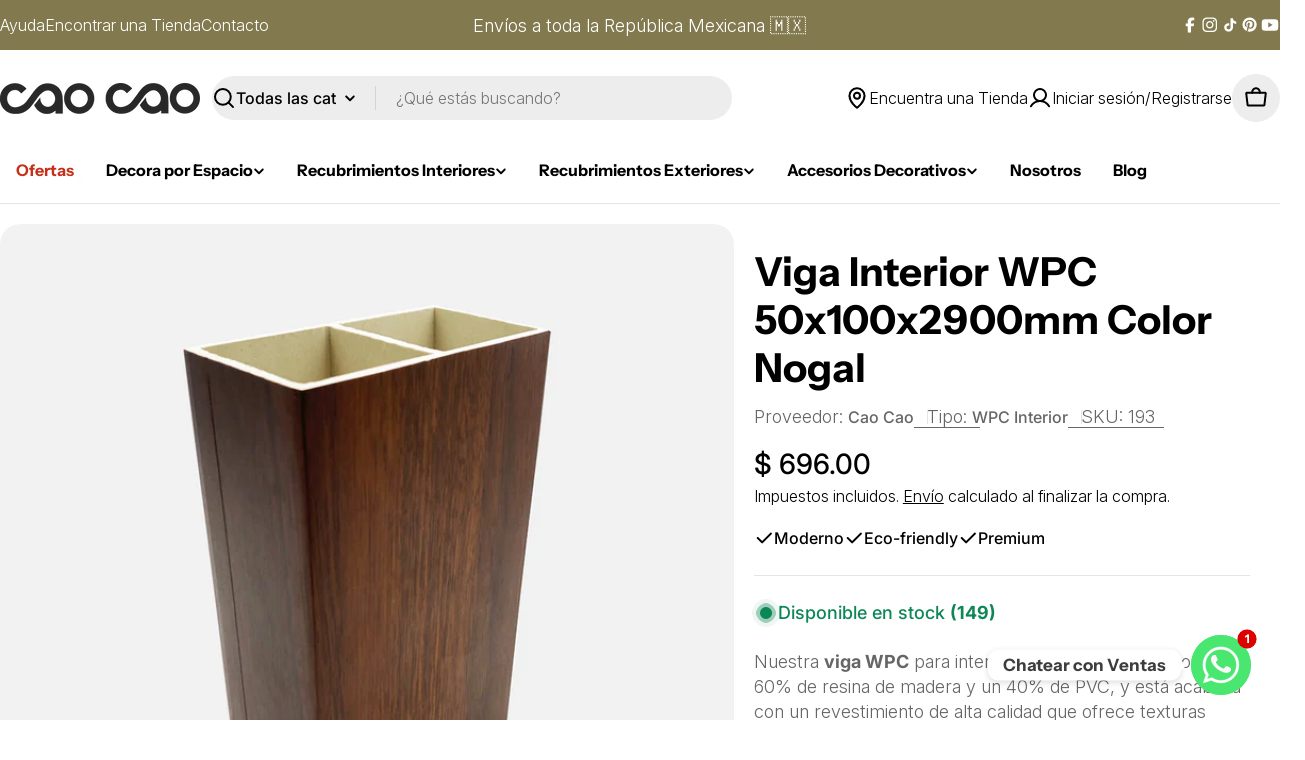

--- FILE ---
content_type: text/html; charset=utf-8
request_url: https://shopcaocao.com/products/viga-interior-wpc-color-nogal
body_size: 74130
content:
<!doctype html>
<html
  class="no-js"
  lang="es"
>
  <head>
    <meta charset="utf-8">
    <meta http-equiv="X-UA-Compatible" content="IE=edge">
    <meta name="viewport" content="width=device-width,initial-scale=1">
    <meta name="theme-color" content="">
    <link rel="canonical" href="https://shopcaocao.com/products/viga-interior-wpc-color-nogal">
    <link rel="preconnect" href="https://cdn.shopify.com" crossorigin><link rel="preconnect" href="https://fonts.shopifycdn.com" crossorigin><title>Viga Interior WPC 50x100x2900mm Color Nogal &ndash; Cao Cao</title>

    
      <meta name="description" content="Nuestra viga WPC para interiores está compuesta por un 60% de resina de madera y un 40% de PVC, y está acabada con un revestimiento de alta calidad que ofrece texturas realistas y colores sólidos para adaptarse a cualquier estilo de decoración. Disponibles en shopcaocao.com y en nuestras sucursales físicas de CDMX, Gua">
    


<meta property="og:site_name" content="Cao Cao">
<meta property="og:url" content="https://shopcaocao.com/products/viga-interior-wpc-color-nogal">
<meta property="og:title" content="Viga Interior WPC 50x100x2900mm Color Nogal">
<meta property="og:type" content="product">
<meta property="og:description" content="Nuestra viga WPC para interiores está compuesta por un 60% de resina de madera y un 40% de PVC, y está acabada con un revestimiento de alta calidad que ofrece texturas realistas y colores sólidos para adaptarse a cualquier estilo de decoración. Disponibles en shopcaocao.com y en nuestras sucursales físicas de CDMX, Gua"><meta property="og:image" content="http://shopcaocao.com/cdn/shop/files/shopcaocao-VIGAINTERIOR-50X100X2900-NOGAL-1.png?v=1745273027">
  <meta property="og:image:secure_url" content="https://shopcaocao.com/cdn/shop/files/shopcaocao-VIGAINTERIOR-50X100X2900-NOGAL-1.png?v=1745273027">
  <meta property="og:image:width" content="1024">
  <meta property="og:image:height" content="1024"><meta property="og:price:amount" content="696.00">
  <meta property="og:price:currency" content="MXN"><meta name="twitter:card" content="summary_large_image">
<meta name="twitter:title" content="Viga Interior WPC 50x100x2900mm Color Nogal">
<meta name="twitter:description" content="Nuestra viga WPC para interiores está compuesta por un 60% de resina de madera y un 40% de PVC, y está acabada con un revestimiento de alta calidad que ofrece texturas realistas y colores sólidos para adaptarse a cualquier estilo de decoración. Disponibles en shopcaocao.com y en nuestras sucursales físicas de CDMX, Gua">

<style data-shopify>
  @font-face {
  font-family: Inter;
  font-weight: 200;
  font-style: normal;
  font-display: swap;
  src: url("//shopcaocao.com/cdn/fonts/inter/inter_n2.63379874490a31b1ac686c7c9582ebe8c6a05610.woff2") format("woff2"),
       url("//shopcaocao.com/cdn/fonts/inter/inter_n2.f9faac0477da33ae7acd0ad3758c9bcf18cab36b.woff") format("woff");
}

  @font-face {
  font-family: Inter;
  font-weight: 200;
  font-style: italic;
  font-display: swap;
  src: url("//shopcaocao.com/cdn/fonts/inter/inter_i2.0453ae502a2dc903609c39478eb748d1731c97ed.woff2") format("woff2"),
       url("//shopcaocao.com/cdn/fonts/inter/inter_i2.f20b6cebb1acab49bb9061c5e681d2da059aa626.woff") format("woff");
}

  @font-face {
  font-family: Inter;
  font-weight: 500;
  font-style: normal;
  font-display: swap;
  src: url("//shopcaocao.com/cdn/fonts/inter/inter_n5.d7101d5e168594dd06f56f290dd759fba5431d97.woff2") format("woff2"),
       url("//shopcaocao.com/cdn/fonts/inter/inter_n5.5332a76bbd27da00474c136abb1ca3cbbf259068.woff") format("woff");
}

  @font-face {
  font-family: Inter;
  font-weight: 500;
  font-style: italic;
  font-display: swap;
  src: url("//shopcaocao.com/cdn/fonts/inter/inter_i5.4474f48e6ab2b1e01aa2b6d942dd27fa24f2d99f.woff2") format("woff2"),
       url("//shopcaocao.com/cdn/fonts/inter/inter_i5.493dbd6ee8e49f4ad722ebb68d92f201af2c2f56.woff") format("woff");
}

  @font-face {
  font-family: Inter;
  font-weight: 700;
  font-style: normal;
  font-display: swap;
  src: url("//shopcaocao.com/cdn/fonts/inter/inter_n7.02711e6b374660cfc7915d1afc1c204e633421e4.woff2") format("woff2"),
       url("//shopcaocao.com/cdn/fonts/inter/inter_n7.6dab87426f6b8813070abd79972ceaf2f8d3b012.woff") format("woff");
}

  @font-face {
  font-family: Inter;
  font-weight: 700;
  font-style: italic;
  font-display: swap;
  src: url("//shopcaocao.com/cdn/fonts/inter/inter_i7.b377bcd4cc0f160622a22d638ae7e2cd9b86ea4c.woff2") format("woff2"),
       url("//shopcaocao.com/cdn/fonts/inter/inter_i7.7c69a6a34e3bb44fcf6f975857e13b9a9b25beb4.woff") format("woff");
}

  @font-face {
  font-family: Inter;
  font-weight: 500;
  font-style: normal;
  font-display: swap;
  src: url("//shopcaocao.com/cdn/fonts/inter/inter_n5.d7101d5e168594dd06f56f290dd759fba5431d97.woff2") format("woff2"),
       url("//shopcaocao.com/cdn/fonts/inter/inter_n5.5332a76bbd27da00474c136abb1ca3cbbf259068.woff") format("woff");
}

  @font-face {
  font-family: "Instrument Sans";
  font-weight: 700;
  font-style: normal;
  font-display: swap;
  src: url("//shopcaocao.com/cdn/fonts/instrument_sans/instrumentsans_n7.e4ad9032e203f9a0977786c356573ced65a7419a.woff2") format("woff2"),
       url("//shopcaocao.com/cdn/fonts/instrument_sans/instrumentsans_n7.b9e40f166fb7639074ba34738101a9d2990bb41a.woff") format("woff");
}

  

  
    :root,
.color-scheme-1 {
      --color-background: 255,255,255;
      --color-secondary-background: 237,237,237;
      --color-primary: 196,48,28;
      --color-text-heading: 0,0,0;
      --color-foreground: 0,0,0;
      --color-subtext: 102,102,102;
      --color-border: 229,229,229;
      --color-button: 0,0,0;
      --color-button-text: 255,255,255;
      --color-secondary-button: 237,237,237;
      --color-secondary-button-border: 237,237,237;
      --color-secondary-button-text: 0,0,0;
      --color-button-before: ;
      --color-field: 237,237,237;
      --color-field-text: 0,0,0;
      --color-link: 0,0,0;
      --color-link-hover: 0,0,0;
      --color-product-price-sale: 196,48,28;
      --color-progress-bar: 13,135,86;
      --color-foreground-lighten-60: #666666;
      --color-foreground-lighten-40: #999999;
      --color-foreground-lighten-19: #cfcfcf;
    }
    @media (min-width: 768px) {
      body .desktop-color-scheme-1 {
        --color-background: 255,255,255;
      --color-secondary-background: 237,237,237;
      --color-primary: 196,48,28;
      --color-text-heading: 0,0,0;
      --color-foreground: 0,0,0;
      --color-subtext: 102,102,102;
      --color-border: 229,229,229;
      --color-button: 0,0,0;
      --color-button-text: 255,255,255;
      --color-secondary-button: 237,237,237;
      --color-secondary-button-border: 237,237,237;
      --color-secondary-button-text: 0,0,0;
      --color-button-before: ;
      --color-field: 237,237,237;
      --color-field-text: 0,0,0;
      --color-link: 0,0,0;
      --color-link-hover: 0,0,0;
      --color-product-price-sale: 196,48,28;
      --color-progress-bar: 13,135,86;
      --color-foreground-lighten-60: #666666;
      --color-foreground-lighten-40: #999999;
      --color-foreground-lighten-19: #cfcfcf;
        color: rgb(var(--color-foreground));
        background-color: rgb(var(--color-background));
      }
    }
    @media (max-width: 767px) {
      body .mobile-color-scheme-1 {
        --color-background: 255,255,255;
      --color-secondary-background: 237,237,237;
      --color-primary: 196,48,28;
      --color-text-heading: 0,0,0;
      --color-foreground: 0,0,0;
      --color-subtext: 102,102,102;
      --color-border: 229,229,229;
      --color-button: 0,0,0;
      --color-button-text: 255,255,255;
      --color-secondary-button: 237,237,237;
      --color-secondary-button-border: 237,237,237;
      --color-secondary-button-text: 0,0,0;
      --color-button-before: ;
      --color-field: 237,237,237;
      --color-field-text: 0,0,0;
      --color-link: 0,0,0;
      --color-link-hover: 0,0,0;
      --color-product-price-sale: 196,48,28;
      --color-progress-bar: 13,135,86;
      --color-foreground-lighten-60: #666666;
      --color-foreground-lighten-40: #999999;
      --color-foreground-lighten-19: #cfcfcf;
        color: rgb(var(--color-foreground));
        background-color: rgb(var(--color-background));
      }
    }
  
    
.color-scheme-inverse {
      --color-background: 2,0,1;
      --color-secondary-background: 2,0,1;
      --color-primary: 196,48,28;
      --color-text-heading: 255,255,255;
      --color-foreground: 255,255,255;
      --color-subtext: 223,223,223;
      --color-border: 255,255,255;
      --color-button: 255,255,255;
      --color-button-text: 2,0,1;
      --color-secondary-button: 255,255,255;
      --color-secondary-button-border: 230,230,230;
      --color-secondary-button-text: 2,0,1;
      --color-button-before: ;
      --color-field: 255,255,255;
      --color-field-text: 2,0,1;
      --color-link: 255,255,255;
      --color-link-hover: 255,255,255;
      --color-product-price-sale: 196,48,28;
      --color-progress-bar: 13,135,86;
      --color-foreground-lighten-60: #9a9999;
      --color-foreground-lighten-40: #676667;
      --color-foreground-lighten-19: #323031;
    }
    @media (min-width: 768px) {
      body .desktop-color-scheme-inverse {
        --color-background: 2,0,1;
      --color-secondary-background: 2,0,1;
      --color-primary: 196,48,28;
      --color-text-heading: 255,255,255;
      --color-foreground: 255,255,255;
      --color-subtext: 223,223,223;
      --color-border: 255,255,255;
      --color-button: 255,255,255;
      --color-button-text: 2,0,1;
      --color-secondary-button: 255,255,255;
      --color-secondary-button-border: 230,230,230;
      --color-secondary-button-text: 2,0,1;
      --color-button-before: ;
      --color-field: 255,255,255;
      --color-field-text: 2,0,1;
      --color-link: 255,255,255;
      --color-link-hover: 255,255,255;
      --color-product-price-sale: 196,48,28;
      --color-progress-bar: 13,135,86;
      --color-foreground-lighten-60: #9a9999;
      --color-foreground-lighten-40: #676667;
      --color-foreground-lighten-19: #323031;
        color: rgb(var(--color-foreground));
        background-color: rgb(var(--color-background));
      }
    }
    @media (max-width: 767px) {
      body .mobile-color-scheme-inverse {
        --color-background: 2,0,1;
      --color-secondary-background: 2,0,1;
      --color-primary: 196,48,28;
      --color-text-heading: 255,255,255;
      --color-foreground: 255,255,255;
      --color-subtext: 223,223,223;
      --color-border: 255,255,255;
      --color-button: 255,255,255;
      --color-button-text: 2,0,1;
      --color-secondary-button: 255,255,255;
      --color-secondary-button-border: 230,230,230;
      --color-secondary-button-text: 2,0,1;
      --color-button-before: ;
      --color-field: 255,255,255;
      --color-field-text: 2,0,1;
      --color-link: 255,255,255;
      --color-link-hover: 255,255,255;
      --color-product-price-sale: 196,48,28;
      --color-progress-bar: 13,135,86;
      --color-foreground-lighten-60: #9a9999;
      --color-foreground-lighten-40: #676667;
      --color-foreground-lighten-19: #323031;
        color: rgb(var(--color-foreground));
        background-color: rgb(var(--color-background));
      }
    }
  
    
.color-scheme-info {
      --color-background: 240,242,255;
      --color-secondary-background: 247,247,247;
      --color-primary: 196,48,28;
      --color-text-heading: 0,0,0;
      --color-foreground: 0,0,0;
      --color-subtext: 102,102,102;
      --color-border: 229,229,229;
      --color-button: 0,0,0;
      --color-button-text: 255,255,255;
      --color-secondary-button: 237,237,237;
      --color-secondary-button-border: 237,237,237;
      --color-secondary-button-text: 0,0,0;
      --color-button-before: ;
      --color-field: 245,245,245;
      --color-field-text: 0,0,0;
      --color-link: 0,0,0;
      --color-link-hover: 0,0,0;
      --color-product-price-sale: 196,48,28;
      --color-progress-bar: 13,135,86;
      --color-foreground-lighten-60: #606166;
      --color-foreground-lighten-40: #909199;
      --color-foreground-lighten-19: #c2c4cf;
    }
    @media (min-width: 768px) {
      body .desktop-color-scheme-info {
        --color-background: 240,242,255;
      --color-secondary-background: 247,247,247;
      --color-primary: 196,48,28;
      --color-text-heading: 0,0,0;
      --color-foreground: 0,0,0;
      --color-subtext: 102,102,102;
      --color-border: 229,229,229;
      --color-button: 0,0,0;
      --color-button-text: 255,255,255;
      --color-secondary-button: 237,237,237;
      --color-secondary-button-border: 237,237,237;
      --color-secondary-button-text: 0,0,0;
      --color-button-before: ;
      --color-field: 245,245,245;
      --color-field-text: 0,0,0;
      --color-link: 0,0,0;
      --color-link-hover: 0,0,0;
      --color-product-price-sale: 196,48,28;
      --color-progress-bar: 13,135,86;
      --color-foreground-lighten-60: #606166;
      --color-foreground-lighten-40: #909199;
      --color-foreground-lighten-19: #c2c4cf;
        color: rgb(var(--color-foreground));
        background-color: rgb(var(--color-background));
      }
    }
    @media (max-width: 767px) {
      body .mobile-color-scheme-info {
        --color-background: 240,242,255;
      --color-secondary-background: 247,247,247;
      --color-primary: 196,48,28;
      --color-text-heading: 0,0,0;
      --color-foreground: 0,0,0;
      --color-subtext: 102,102,102;
      --color-border: 229,229,229;
      --color-button: 0,0,0;
      --color-button-text: 255,255,255;
      --color-secondary-button: 237,237,237;
      --color-secondary-button-border: 237,237,237;
      --color-secondary-button-text: 0,0,0;
      --color-button-before: ;
      --color-field: 245,245,245;
      --color-field-text: 0,0,0;
      --color-link: 0,0,0;
      --color-link-hover: 0,0,0;
      --color-product-price-sale: 196,48,28;
      --color-progress-bar: 13,135,86;
      --color-foreground-lighten-60: #606166;
      --color-foreground-lighten-40: #909199;
      --color-foreground-lighten-19: #c2c4cf;
        color: rgb(var(--color-foreground));
        background-color: rgb(var(--color-background));
      }
    }
  
    
.color-scheme-2 {
      --color-background: 130,122,78;
      --color-secondary-background: 245,245,245;
      --color-primary: 196,48,28;
      --color-text-heading: 255,255,255;
      --color-foreground: 255,255,255;
      --color-subtext: 255,255,255;
      --color-border: 229,229,229;
      --color-button: 255,255,255;
      --color-button-text: 0,0,0;
      --color-secondary-button: 255,255,255;
      --color-secondary-button-border: 255,255,255;
      --color-secondary-button-text: 0,0,0;
      --color-button-before: ;
      --color-field: 245,245,245;
      --color-field-text: 0,0,0;
      --color-link: 255,255,255;
      --color-link-hover: 255,255,255;
      --color-product-price-sale: 196,48,28;
      --color-progress-bar: 0,0,0;
      --color-foreground-lighten-60: #cdcab8;
      --color-foreground-lighten-40: #b4af95;
      --color-foreground-lighten-19: #9a9370;
    }
    @media (min-width: 768px) {
      body .desktop-color-scheme-2 {
        --color-background: 130,122,78;
      --color-secondary-background: 245,245,245;
      --color-primary: 196,48,28;
      --color-text-heading: 255,255,255;
      --color-foreground: 255,255,255;
      --color-subtext: 255,255,255;
      --color-border: 229,229,229;
      --color-button: 255,255,255;
      --color-button-text: 0,0,0;
      --color-secondary-button: 255,255,255;
      --color-secondary-button-border: 255,255,255;
      --color-secondary-button-text: 0,0,0;
      --color-button-before: ;
      --color-field: 245,245,245;
      --color-field-text: 0,0,0;
      --color-link: 255,255,255;
      --color-link-hover: 255,255,255;
      --color-product-price-sale: 196,48,28;
      --color-progress-bar: 0,0,0;
      --color-foreground-lighten-60: #cdcab8;
      --color-foreground-lighten-40: #b4af95;
      --color-foreground-lighten-19: #9a9370;
        color: rgb(var(--color-foreground));
        background-color: rgb(var(--color-background));
      }
    }
    @media (max-width: 767px) {
      body .mobile-color-scheme-2 {
        --color-background: 130,122,78;
      --color-secondary-background: 245,245,245;
      --color-primary: 196,48,28;
      --color-text-heading: 255,255,255;
      --color-foreground: 255,255,255;
      --color-subtext: 255,255,255;
      --color-border: 229,229,229;
      --color-button: 255,255,255;
      --color-button-text: 0,0,0;
      --color-secondary-button: 255,255,255;
      --color-secondary-button-border: 255,255,255;
      --color-secondary-button-text: 0,0,0;
      --color-button-before: ;
      --color-field: 245,245,245;
      --color-field-text: 0,0,0;
      --color-link: 255,255,255;
      --color-link-hover: 255,255,255;
      --color-product-price-sale: 196,48,28;
      --color-progress-bar: 0,0,0;
      --color-foreground-lighten-60: #cdcab8;
      --color-foreground-lighten-40: #b4af95;
      --color-foreground-lighten-19: #9a9370;
        color: rgb(var(--color-foreground));
        background-color: rgb(var(--color-background));
      }
    }
  
    
.color-scheme-3 {
      --color-background: 244,246,145;
      --color-secondary-background: 247,247,247;
      --color-primary: 196,48,28;
      --color-text-heading: 0,0,0;
      --color-foreground: 0,0,0;
      --color-subtext: 102,102,102;
      --color-border: 247,247,247;
      --color-button: 0,0,0;
      --color-button-text: 255,255,255;
      --color-secondary-button: 244,246,145;
      --color-secondary-button-border: 0,0,0;
      --color-secondary-button-text: 0,0,0;
      --color-button-before: ;
      --color-field: 255,255,255;
      --color-field-text: 0,0,0;
      --color-link: 0,0,0;
      --color-link-hover: 0,0,0;
      --color-product-price-sale: 196,48,28;
      --color-progress-bar: 13,135,86;
      --color-foreground-lighten-60: #62623a;
      --color-foreground-lighten-40: #929457;
      --color-foreground-lighten-19: #c6c775;
    }
    @media (min-width: 768px) {
      body .desktop-color-scheme-3 {
        --color-background: 244,246,145;
      --color-secondary-background: 247,247,247;
      --color-primary: 196,48,28;
      --color-text-heading: 0,0,0;
      --color-foreground: 0,0,0;
      --color-subtext: 102,102,102;
      --color-border: 247,247,247;
      --color-button: 0,0,0;
      --color-button-text: 255,255,255;
      --color-secondary-button: 244,246,145;
      --color-secondary-button-border: 0,0,0;
      --color-secondary-button-text: 0,0,0;
      --color-button-before: ;
      --color-field: 255,255,255;
      --color-field-text: 0,0,0;
      --color-link: 0,0,0;
      --color-link-hover: 0,0,0;
      --color-product-price-sale: 196,48,28;
      --color-progress-bar: 13,135,86;
      --color-foreground-lighten-60: #62623a;
      --color-foreground-lighten-40: #929457;
      --color-foreground-lighten-19: #c6c775;
        color: rgb(var(--color-foreground));
        background-color: rgb(var(--color-background));
      }
    }
    @media (max-width: 767px) {
      body .mobile-color-scheme-3 {
        --color-background: 244,246,145;
      --color-secondary-background: 247,247,247;
      --color-primary: 196,48,28;
      --color-text-heading: 0,0,0;
      --color-foreground: 0,0,0;
      --color-subtext: 102,102,102;
      --color-border: 247,247,247;
      --color-button: 0,0,0;
      --color-button-text: 255,255,255;
      --color-secondary-button: 244,246,145;
      --color-secondary-button-border: 0,0,0;
      --color-secondary-button-text: 0,0,0;
      --color-button-before: ;
      --color-field: 255,255,255;
      --color-field-text: 0,0,0;
      --color-link: 0,0,0;
      --color-link-hover: 0,0,0;
      --color-product-price-sale: 196,48,28;
      --color-progress-bar: 13,135,86;
      --color-foreground-lighten-60: #62623a;
      --color-foreground-lighten-40: #929457;
      --color-foreground-lighten-19: #c6c775;
        color: rgb(var(--color-foreground));
        background-color: rgb(var(--color-background));
      }
    }
  
    
.color-scheme-4 {
      --color-background: 245,226,226;
      --color-secondary-background: 247,247,247;
      --color-primary: 196,48,28;
      --color-text-heading: 0,0,0;
      --color-foreground: 0,0,0;
      --color-subtext: 102,102,102;
      --color-border: 230,230,230;
      --color-button: 0,0,0;
      --color-button-text: 255,255,255;
      --color-secondary-button: 233,233,233;
      --color-secondary-button-border: 233,233,233;
      --color-secondary-button-text: 0,0,0;
      --color-button-before: ;
      --color-field: 245,245,245;
      --color-field-text: 0,0,0;
      --color-link: 0,0,0;
      --color-link-hover: 0,0,0;
      --color-product-price-sale: 196,48,28;
      --color-progress-bar: 13,135,86;
      --color-foreground-lighten-60: #625a5a;
      --color-foreground-lighten-40: #938888;
      --color-foreground-lighten-19: #c6b7b7;
    }
    @media (min-width: 768px) {
      body .desktop-color-scheme-4 {
        --color-background: 245,226,226;
      --color-secondary-background: 247,247,247;
      --color-primary: 196,48,28;
      --color-text-heading: 0,0,0;
      --color-foreground: 0,0,0;
      --color-subtext: 102,102,102;
      --color-border: 230,230,230;
      --color-button: 0,0,0;
      --color-button-text: 255,255,255;
      --color-secondary-button: 233,233,233;
      --color-secondary-button-border: 233,233,233;
      --color-secondary-button-text: 0,0,0;
      --color-button-before: ;
      --color-field: 245,245,245;
      --color-field-text: 0,0,0;
      --color-link: 0,0,0;
      --color-link-hover: 0,0,0;
      --color-product-price-sale: 196,48,28;
      --color-progress-bar: 13,135,86;
      --color-foreground-lighten-60: #625a5a;
      --color-foreground-lighten-40: #938888;
      --color-foreground-lighten-19: #c6b7b7;
        color: rgb(var(--color-foreground));
        background-color: rgb(var(--color-background));
      }
    }
    @media (max-width: 767px) {
      body .mobile-color-scheme-4 {
        --color-background: 245,226,226;
      --color-secondary-background: 247,247,247;
      --color-primary: 196,48,28;
      --color-text-heading: 0,0,0;
      --color-foreground: 0,0,0;
      --color-subtext: 102,102,102;
      --color-border: 230,230,230;
      --color-button: 0,0,0;
      --color-button-text: 255,255,255;
      --color-secondary-button: 233,233,233;
      --color-secondary-button-border: 233,233,233;
      --color-secondary-button-text: 0,0,0;
      --color-button-before: ;
      --color-field: 245,245,245;
      --color-field-text: 0,0,0;
      --color-link: 0,0,0;
      --color-link-hover: 0,0,0;
      --color-product-price-sale: 196,48,28;
      --color-progress-bar: 13,135,86;
      --color-foreground-lighten-60: #625a5a;
      --color-foreground-lighten-40: #938888;
      --color-foreground-lighten-19: #c6b7b7;
        color: rgb(var(--color-foreground));
        background-color: rgb(var(--color-background));
      }
    }
  
    
.color-scheme-6 {
      --color-background: 224,239,228;
      --color-secondary-background: 243,238,234;
      --color-primary: 196,48,28;
      --color-text-heading: 0,0,0;
      --color-foreground: 0,0,0;
      --color-subtext: 102,102,102;
      --color-border: 198,191,177;
      --color-button: 0,0,0;
      --color-button-text: 255,255,255;
      --color-secondary-button: 255,255,255;
      --color-secondary-button-border: 230,230,230;
      --color-secondary-button-text: 0,0,0;
      --color-button-before: ;
      --color-field: 255,255,255;
      --color-field-text: 0,0,0;
      --color-link: 0,0,0;
      --color-link-hover: 0,0,0;
      --color-product-price-sale: 196,48,28;
      --color-progress-bar: 13,135,86;
      --color-foreground-lighten-60: #5a605b;
      --color-foreground-lighten-40: #868f89;
      --color-foreground-lighten-19: #b5c2b9;
    }
    @media (min-width: 768px) {
      body .desktop-color-scheme-6 {
        --color-background: 224,239,228;
      --color-secondary-background: 243,238,234;
      --color-primary: 196,48,28;
      --color-text-heading: 0,0,0;
      --color-foreground: 0,0,0;
      --color-subtext: 102,102,102;
      --color-border: 198,191,177;
      --color-button: 0,0,0;
      --color-button-text: 255,255,255;
      --color-secondary-button: 255,255,255;
      --color-secondary-button-border: 230,230,230;
      --color-secondary-button-text: 0,0,0;
      --color-button-before: ;
      --color-field: 255,255,255;
      --color-field-text: 0,0,0;
      --color-link: 0,0,0;
      --color-link-hover: 0,0,0;
      --color-product-price-sale: 196,48,28;
      --color-progress-bar: 13,135,86;
      --color-foreground-lighten-60: #5a605b;
      --color-foreground-lighten-40: #868f89;
      --color-foreground-lighten-19: #b5c2b9;
        color: rgb(var(--color-foreground));
        background-color: rgb(var(--color-background));
      }
    }
    @media (max-width: 767px) {
      body .mobile-color-scheme-6 {
        --color-background: 224,239,228;
      --color-secondary-background: 243,238,234;
      --color-primary: 196,48,28;
      --color-text-heading: 0,0,0;
      --color-foreground: 0,0,0;
      --color-subtext: 102,102,102;
      --color-border: 198,191,177;
      --color-button: 0,0,0;
      --color-button-text: 255,255,255;
      --color-secondary-button: 255,255,255;
      --color-secondary-button-border: 230,230,230;
      --color-secondary-button-text: 0,0,0;
      --color-button-before: ;
      --color-field: 255,255,255;
      --color-field-text: 0,0,0;
      --color-link: 0,0,0;
      --color-link-hover: 0,0,0;
      --color-product-price-sale: 196,48,28;
      --color-progress-bar: 13,135,86;
      --color-foreground-lighten-60: #5a605b;
      --color-foreground-lighten-40: #868f89;
      --color-foreground-lighten-19: #b5c2b9;
        color: rgb(var(--color-foreground));
        background-color: rgb(var(--color-background));
      }
    }
  
    
.color-scheme-7 {
      --color-background: 219,225,255;
      --color-secondary-background: 233,233,233;
      --color-primary: 196,48,28;
      --color-text-heading: 0,0,0;
      --color-foreground: 0,0,0;
      --color-subtext: 102,102,102;
      --color-border: 230,230,230;
      --color-button: 0,0,0;
      --color-button-text: 255,255,255;
      --color-secondary-button: 233,233,233;
      --color-secondary-button-border: 233,233,233;
      --color-secondary-button-text: 0,0,0;
      --color-button-before: ;
      --color-field: 245,245,245;
      --color-field-text: 0,0,0;
      --color-link: 0,0,0;
      --color-link-hover: 0,0,0;
      --color-product-price-sale: 196,48,28;
      --color-progress-bar: 13,135,86;
      --color-foreground-lighten-60: #585a66;
      --color-foreground-lighten-40: #838799;
      --color-foreground-lighten-19: #b1b6cf;
    }
    @media (min-width: 768px) {
      body .desktop-color-scheme-7 {
        --color-background: 219,225,255;
      --color-secondary-background: 233,233,233;
      --color-primary: 196,48,28;
      --color-text-heading: 0,0,0;
      --color-foreground: 0,0,0;
      --color-subtext: 102,102,102;
      --color-border: 230,230,230;
      --color-button: 0,0,0;
      --color-button-text: 255,255,255;
      --color-secondary-button: 233,233,233;
      --color-secondary-button-border: 233,233,233;
      --color-secondary-button-text: 0,0,0;
      --color-button-before: ;
      --color-field: 245,245,245;
      --color-field-text: 0,0,0;
      --color-link: 0,0,0;
      --color-link-hover: 0,0,0;
      --color-product-price-sale: 196,48,28;
      --color-progress-bar: 13,135,86;
      --color-foreground-lighten-60: #585a66;
      --color-foreground-lighten-40: #838799;
      --color-foreground-lighten-19: #b1b6cf;
        color: rgb(var(--color-foreground));
        background-color: rgb(var(--color-background));
      }
    }
    @media (max-width: 767px) {
      body .mobile-color-scheme-7 {
        --color-background: 219,225,255;
      --color-secondary-background: 233,233,233;
      --color-primary: 196,48,28;
      --color-text-heading: 0,0,0;
      --color-foreground: 0,0,0;
      --color-subtext: 102,102,102;
      --color-border: 230,230,230;
      --color-button: 0,0,0;
      --color-button-text: 255,255,255;
      --color-secondary-button: 233,233,233;
      --color-secondary-button-border: 233,233,233;
      --color-secondary-button-text: 0,0,0;
      --color-button-before: ;
      --color-field: 245,245,245;
      --color-field-text: 0,0,0;
      --color-link: 0,0,0;
      --color-link-hover: 0,0,0;
      --color-product-price-sale: 196,48,28;
      --color-progress-bar: 13,135,86;
      --color-foreground-lighten-60: #585a66;
      --color-foreground-lighten-40: #838799;
      --color-foreground-lighten-19: #b1b6cf;
        color: rgb(var(--color-foreground));
        background-color: rgb(var(--color-background));
      }
    }
  
    
.color-scheme-8 {
      --color-background: 196,48,28;
      --color-secondary-background: 247,247,247;
      --color-primary: 196,48,28;
      --color-text-heading: 255,255,255;
      --color-foreground: 255,255,255;
      --color-subtext: 255,255,255;
      --color-border: 230,230,230;
      --color-button: 255,255,255;
      --color-button-text: 0,0,0;
      --color-secondary-button: 196,48,28;
      --color-secondary-button-border: 255,255,255;
      --color-secondary-button-text: 255,255,255;
      --color-button-before: ;
      --color-field: 245,245,245;
      --color-field-text: 0,0,0;
      --color-link: 255,255,255;
      --color-link-hover: 255,255,255;
      --color-product-price-sale: 196,48,28;
      --color-progress-bar: 13,135,86;
      --color-foreground-lighten-60: #e7aca4;
      --color-foreground-lighten-40: #dc8377;
      --color-foreground-lighten-19: #cf5747;
    }
    @media (min-width: 768px) {
      body .desktop-color-scheme-8 {
        --color-background: 196,48,28;
      --color-secondary-background: 247,247,247;
      --color-primary: 196,48,28;
      --color-text-heading: 255,255,255;
      --color-foreground: 255,255,255;
      --color-subtext: 255,255,255;
      --color-border: 230,230,230;
      --color-button: 255,255,255;
      --color-button-text: 0,0,0;
      --color-secondary-button: 196,48,28;
      --color-secondary-button-border: 255,255,255;
      --color-secondary-button-text: 255,255,255;
      --color-button-before: ;
      --color-field: 245,245,245;
      --color-field-text: 0,0,0;
      --color-link: 255,255,255;
      --color-link-hover: 255,255,255;
      --color-product-price-sale: 196,48,28;
      --color-progress-bar: 13,135,86;
      --color-foreground-lighten-60: #e7aca4;
      --color-foreground-lighten-40: #dc8377;
      --color-foreground-lighten-19: #cf5747;
        color: rgb(var(--color-foreground));
        background-color: rgb(var(--color-background));
      }
    }
    @media (max-width: 767px) {
      body .mobile-color-scheme-8 {
        --color-background: 196,48,28;
      --color-secondary-background: 247,247,247;
      --color-primary: 196,48,28;
      --color-text-heading: 255,255,255;
      --color-foreground: 255,255,255;
      --color-subtext: 255,255,255;
      --color-border: 230,230,230;
      --color-button: 255,255,255;
      --color-button-text: 0,0,0;
      --color-secondary-button: 196,48,28;
      --color-secondary-button-border: 255,255,255;
      --color-secondary-button-text: 255,255,255;
      --color-button-before: ;
      --color-field: 245,245,245;
      --color-field-text: 0,0,0;
      --color-link: 255,255,255;
      --color-link-hover: 255,255,255;
      --color-product-price-sale: 196,48,28;
      --color-progress-bar: 13,135,86;
      --color-foreground-lighten-60: #e7aca4;
      --color-foreground-lighten-40: #dc8377;
      --color-foreground-lighten-19: #cf5747;
        color: rgb(var(--color-foreground));
        background-color: rgb(var(--color-background));
      }
    }
  
    
.color-scheme-9 {
      --color-background: 255,255,255;
      --color-secondary-background: 237,237,237;
      --color-primary: 196,48,28;
      --color-text-heading: 0,0,0;
      --color-foreground: 0,0,0;
      --color-subtext: 102,102,102;
      --color-border: 229,229,229;
      --color-button: 244,246,145;
      --color-button-text: 0,0,0;
      --color-secondary-button: 237,237,237;
      --color-secondary-button-border: 237,237,237;
      --color-secondary-button-text: 0,0,0;
      --color-button-before: ;
      --color-field: 237,237,237;
      --color-field-text: 0,0,0;
      --color-link: 0,0,0;
      --color-link-hover: 0,0,0;
      --color-product-price-sale: 196,48,28;
      --color-progress-bar: 13,135,86;
      --color-foreground-lighten-60: #666666;
      --color-foreground-lighten-40: #999999;
      --color-foreground-lighten-19: #cfcfcf;
    }
    @media (min-width: 768px) {
      body .desktop-color-scheme-9 {
        --color-background: 255,255,255;
      --color-secondary-background: 237,237,237;
      --color-primary: 196,48,28;
      --color-text-heading: 0,0,0;
      --color-foreground: 0,0,0;
      --color-subtext: 102,102,102;
      --color-border: 229,229,229;
      --color-button: 244,246,145;
      --color-button-text: 0,0,0;
      --color-secondary-button: 237,237,237;
      --color-secondary-button-border: 237,237,237;
      --color-secondary-button-text: 0,0,0;
      --color-button-before: ;
      --color-field: 237,237,237;
      --color-field-text: 0,0,0;
      --color-link: 0,0,0;
      --color-link-hover: 0,0,0;
      --color-product-price-sale: 196,48,28;
      --color-progress-bar: 13,135,86;
      --color-foreground-lighten-60: #666666;
      --color-foreground-lighten-40: #999999;
      --color-foreground-lighten-19: #cfcfcf;
        color: rgb(var(--color-foreground));
        background-color: rgb(var(--color-background));
      }
    }
    @media (max-width: 767px) {
      body .mobile-color-scheme-9 {
        --color-background: 255,255,255;
      --color-secondary-background: 237,237,237;
      --color-primary: 196,48,28;
      --color-text-heading: 0,0,0;
      --color-foreground: 0,0,0;
      --color-subtext: 102,102,102;
      --color-border: 229,229,229;
      --color-button: 244,246,145;
      --color-button-text: 0,0,0;
      --color-secondary-button: 237,237,237;
      --color-secondary-button-border: 237,237,237;
      --color-secondary-button-text: 0,0,0;
      --color-button-before: ;
      --color-field: 237,237,237;
      --color-field-text: 0,0,0;
      --color-link: 0,0,0;
      --color-link-hover: 0,0,0;
      --color-product-price-sale: 196,48,28;
      --color-progress-bar: 13,135,86;
      --color-foreground-lighten-60: #666666;
      --color-foreground-lighten-40: #999999;
      --color-foreground-lighten-19: #cfcfcf;
        color: rgb(var(--color-foreground));
        background-color: rgb(var(--color-background));
      }
    }
  
    
.color-scheme-10 {
      --color-background: 246,246,246;
      --color-secondary-background: 237,237,237;
      --color-primary: 255,255,255;
      --color-text-heading: 0,0,0;
      --color-foreground: 0,0,0;
      --color-subtext: 102,102,102;
      --color-border: 237,237,237;
      --color-button: 0,0,0;
      --color-button-text: 255,255,255;
      --color-secondary-button: 237,237,237;
      --color-secondary-button-border: 237,237,237;
      --color-secondary-button-text: 0,0,0;
      --color-button-before: ;
      --color-field: 237,237,237;
      --color-field-text: 0,0,0;
      --color-link: 0,0,0;
      --color-link-hover: 0,0,0;
      --color-product-price-sale: 255,255,255;
      --color-progress-bar: 13,135,86;
      --color-foreground-lighten-60: #626262;
      --color-foreground-lighten-40: #949494;
      --color-foreground-lighten-19: #c7c7c7;
    }
    @media (min-width: 768px) {
      body .desktop-color-scheme-10 {
        --color-background: 246,246,246;
      --color-secondary-background: 237,237,237;
      --color-primary: 255,255,255;
      --color-text-heading: 0,0,0;
      --color-foreground: 0,0,0;
      --color-subtext: 102,102,102;
      --color-border: 237,237,237;
      --color-button: 0,0,0;
      --color-button-text: 255,255,255;
      --color-secondary-button: 237,237,237;
      --color-secondary-button-border: 237,237,237;
      --color-secondary-button-text: 0,0,0;
      --color-button-before: ;
      --color-field: 237,237,237;
      --color-field-text: 0,0,0;
      --color-link: 0,0,0;
      --color-link-hover: 0,0,0;
      --color-product-price-sale: 255,255,255;
      --color-progress-bar: 13,135,86;
      --color-foreground-lighten-60: #626262;
      --color-foreground-lighten-40: #949494;
      --color-foreground-lighten-19: #c7c7c7;
        color: rgb(var(--color-foreground));
        background-color: rgb(var(--color-background));
      }
    }
    @media (max-width: 767px) {
      body .mobile-color-scheme-10 {
        --color-background: 246,246,246;
      --color-secondary-background: 237,237,237;
      --color-primary: 255,255,255;
      --color-text-heading: 0,0,0;
      --color-foreground: 0,0,0;
      --color-subtext: 102,102,102;
      --color-border: 237,237,237;
      --color-button: 0,0,0;
      --color-button-text: 255,255,255;
      --color-secondary-button: 237,237,237;
      --color-secondary-button-border: 237,237,237;
      --color-secondary-button-text: 0,0,0;
      --color-button-before: ;
      --color-field: 237,237,237;
      --color-field-text: 0,0,0;
      --color-link: 0,0,0;
      --color-link-hover: 0,0,0;
      --color-product-price-sale: 255,255,255;
      --color-progress-bar: 13,135,86;
      --color-foreground-lighten-60: #626262;
      --color-foreground-lighten-40: #949494;
      --color-foreground-lighten-19: #c7c7c7;
        color: rgb(var(--color-foreground));
        background-color: rgb(var(--color-background));
      }
    }
  
    
.color-scheme-05311419-04b1-47b4-908a-707235d0b4ca {
      --color-background: 231,50,62;
      --color-secondary-background: 237,237,237;
      --color-primary: 231,50,62;
      --color-text-heading: 255,255,255;
      --color-foreground: 255,255,255;
      --color-subtext: 102,102,102;
      --color-border: 229,229,229;
      --color-button: 255,255,255;
      --color-button-text: 214,58,47;
      --color-secondary-button: 237,237,237;
      --color-secondary-button-border: 237,237,237;
      --color-secondary-button-text: 0,0,0;
      --color-button-before: ;
      --color-field: 237,237,237;
      --color-field-text: 0,0,0;
      --color-link: 255,255,255;
      --color-link-hover: 255,255,255;
      --color-product-price-sale: 231,50,62;
      --color-progress-bar: 231,50,62;
      --color-foreground-lighten-60: #f5adb2;
      --color-foreground-lighten-40: #f1848b;
      --color-foreground-lighten-19: #ec5963;
    }
    @media (min-width: 768px) {
      body .desktop-color-scheme-05311419-04b1-47b4-908a-707235d0b4ca {
        --color-background: 231,50,62;
      --color-secondary-background: 237,237,237;
      --color-primary: 231,50,62;
      --color-text-heading: 255,255,255;
      --color-foreground: 255,255,255;
      --color-subtext: 102,102,102;
      --color-border: 229,229,229;
      --color-button: 255,255,255;
      --color-button-text: 214,58,47;
      --color-secondary-button: 237,237,237;
      --color-secondary-button-border: 237,237,237;
      --color-secondary-button-text: 0,0,0;
      --color-button-before: ;
      --color-field: 237,237,237;
      --color-field-text: 0,0,0;
      --color-link: 255,255,255;
      --color-link-hover: 255,255,255;
      --color-product-price-sale: 231,50,62;
      --color-progress-bar: 231,50,62;
      --color-foreground-lighten-60: #f5adb2;
      --color-foreground-lighten-40: #f1848b;
      --color-foreground-lighten-19: #ec5963;
        color: rgb(var(--color-foreground));
        background-color: rgb(var(--color-background));
      }
    }
    @media (max-width: 767px) {
      body .mobile-color-scheme-05311419-04b1-47b4-908a-707235d0b4ca {
        --color-background: 231,50,62;
      --color-secondary-background: 237,237,237;
      --color-primary: 231,50,62;
      --color-text-heading: 255,255,255;
      --color-foreground: 255,255,255;
      --color-subtext: 102,102,102;
      --color-border: 229,229,229;
      --color-button: 255,255,255;
      --color-button-text: 214,58,47;
      --color-secondary-button: 237,237,237;
      --color-secondary-button-border: 237,237,237;
      --color-secondary-button-text: 0,0,0;
      --color-button-before: ;
      --color-field: 237,237,237;
      --color-field-text: 0,0,0;
      --color-link: 255,255,255;
      --color-link-hover: 255,255,255;
      --color-product-price-sale: 231,50,62;
      --color-progress-bar: 231,50,62;
      --color-foreground-lighten-60: #f5adb2;
      --color-foreground-lighten-40: #f1848b;
      --color-foreground-lighten-19: #ec5963;
        color: rgb(var(--color-foreground));
        background-color: rgb(var(--color-background));
      }
    }
  
    
.color-scheme-66d14d98-1529-440f-919a-c17f2b861c74 {
      --color-background: 255,12,134;
      --color-secondary-background: 237,237,237;
      --color-primary: 255,12,134;
      --color-text-heading: 255,255,255;
      --color-foreground: 255,255,255;
      --color-subtext: 102,102,102;
      --color-border: 229,229,229;
      --color-button: 255,12,134;
      --color-button-text: 255,255,255;
      --color-secondary-button: 237,237,237;
      --color-secondary-button-border: 237,237,237;
      --color-secondary-button-text: 255,12,134;
      --color-button-before: ;
      --color-field: 237,237,237;
      --color-field-text: 0,0,0;
      --color-link: 255,255,255;
      --color-link-hover: 255,255,255;
      --color-product-price-sale: 255,12,134;
      --color-progress-bar: 13,135,86;
      --color-foreground-lighten-60: #ff9ecf;
      --color-foreground-lighten-40: #ff6db6;
      --color-foreground-lighten-19: #ff3a9d;
    }
    @media (min-width: 768px) {
      body .desktop-color-scheme-66d14d98-1529-440f-919a-c17f2b861c74 {
        --color-background: 255,12,134;
      --color-secondary-background: 237,237,237;
      --color-primary: 255,12,134;
      --color-text-heading: 255,255,255;
      --color-foreground: 255,255,255;
      --color-subtext: 102,102,102;
      --color-border: 229,229,229;
      --color-button: 255,12,134;
      --color-button-text: 255,255,255;
      --color-secondary-button: 237,237,237;
      --color-secondary-button-border: 237,237,237;
      --color-secondary-button-text: 255,12,134;
      --color-button-before: ;
      --color-field: 237,237,237;
      --color-field-text: 0,0,0;
      --color-link: 255,255,255;
      --color-link-hover: 255,255,255;
      --color-product-price-sale: 255,12,134;
      --color-progress-bar: 13,135,86;
      --color-foreground-lighten-60: #ff9ecf;
      --color-foreground-lighten-40: #ff6db6;
      --color-foreground-lighten-19: #ff3a9d;
        color: rgb(var(--color-foreground));
        background-color: rgb(var(--color-background));
      }
    }
    @media (max-width: 767px) {
      body .mobile-color-scheme-66d14d98-1529-440f-919a-c17f2b861c74 {
        --color-background: 255,12,134;
      --color-secondary-background: 237,237,237;
      --color-primary: 255,12,134;
      --color-text-heading: 255,255,255;
      --color-foreground: 255,255,255;
      --color-subtext: 102,102,102;
      --color-border: 229,229,229;
      --color-button: 255,12,134;
      --color-button-text: 255,255,255;
      --color-secondary-button: 237,237,237;
      --color-secondary-button-border: 237,237,237;
      --color-secondary-button-text: 255,12,134;
      --color-button-before: ;
      --color-field: 237,237,237;
      --color-field-text: 0,0,0;
      --color-link: 255,255,255;
      --color-link-hover: 255,255,255;
      --color-product-price-sale: 255,12,134;
      --color-progress-bar: 13,135,86;
      --color-foreground-lighten-60: #ff9ecf;
      --color-foreground-lighten-40: #ff6db6;
      --color-foreground-lighten-19: #ff3a9d;
        color: rgb(var(--color-foreground));
        background-color: rgb(var(--color-background));
      }
    }
  
    
.color-scheme-ac1d8345-4895-4b61-ae2b-c30421f1eb85 {
      --color-background: 48,10,87;
      --color-secondary-background: 237,237,237;
      --color-primary: 48,10,87;
      --color-text-heading: 255,255,255;
      --color-foreground: 255,255,255;
      --color-subtext: 102,102,102;
      --color-border: 229,229,229;
      --color-button: 48,10,87;
      --color-button-text: 255,255,255;
      --color-secondary-button: 237,237,237;
      --color-secondary-button-border: 237,237,237;
      --color-secondary-button-text: 48,10,87;
      --color-button-before: ;
      --color-field: 237,237,237;
      --color-field-text: 0,0,0;
      --color-link: 255,255,255;
      --color-link-hover: 255,255,255;
      --color-product-price-sale: 48,10,87;
      --color-progress-bar: 13,135,86;
      --color-foreground-lighten-60: #ac9dbc;
      --color-foreground-lighten-40: #836c9a;
      --color-foreground-lighten-19: #573977;
    }
    @media (min-width: 768px) {
      body .desktop-color-scheme-ac1d8345-4895-4b61-ae2b-c30421f1eb85 {
        --color-background: 48,10,87;
      --color-secondary-background: 237,237,237;
      --color-primary: 48,10,87;
      --color-text-heading: 255,255,255;
      --color-foreground: 255,255,255;
      --color-subtext: 102,102,102;
      --color-border: 229,229,229;
      --color-button: 48,10,87;
      --color-button-text: 255,255,255;
      --color-secondary-button: 237,237,237;
      --color-secondary-button-border: 237,237,237;
      --color-secondary-button-text: 48,10,87;
      --color-button-before: ;
      --color-field: 237,237,237;
      --color-field-text: 0,0,0;
      --color-link: 255,255,255;
      --color-link-hover: 255,255,255;
      --color-product-price-sale: 48,10,87;
      --color-progress-bar: 13,135,86;
      --color-foreground-lighten-60: #ac9dbc;
      --color-foreground-lighten-40: #836c9a;
      --color-foreground-lighten-19: #573977;
        color: rgb(var(--color-foreground));
        background-color: rgb(var(--color-background));
      }
    }
    @media (max-width: 767px) {
      body .mobile-color-scheme-ac1d8345-4895-4b61-ae2b-c30421f1eb85 {
        --color-background: 48,10,87;
      --color-secondary-background: 237,237,237;
      --color-primary: 48,10,87;
      --color-text-heading: 255,255,255;
      --color-foreground: 255,255,255;
      --color-subtext: 102,102,102;
      --color-border: 229,229,229;
      --color-button: 48,10,87;
      --color-button-text: 255,255,255;
      --color-secondary-button: 237,237,237;
      --color-secondary-button-border: 237,237,237;
      --color-secondary-button-text: 48,10,87;
      --color-button-before: ;
      --color-field: 237,237,237;
      --color-field-text: 0,0,0;
      --color-link: 255,255,255;
      --color-link-hover: 255,255,255;
      --color-product-price-sale: 48,10,87;
      --color-progress-bar: 13,135,86;
      --color-foreground-lighten-60: #ac9dbc;
      --color-foreground-lighten-40: #836c9a;
      --color-foreground-lighten-19: #573977;
        color: rgb(var(--color-foreground));
        background-color: rgb(var(--color-background));
      }
    }
  

  body, .color-scheme-1, .color-scheme-inverse, .color-scheme-info, .color-scheme-2, .color-scheme-3, .color-scheme-4, .color-scheme-6, .color-scheme-7, .color-scheme-8, .color-scheme-9, .color-scheme-10, .color-scheme-05311419-04b1-47b4-908a-707235d0b4ca, .color-scheme-66d14d98-1529-440f-919a-c17f2b861c74, .color-scheme-ac1d8345-4895-4b61-ae2b-c30421f1eb85 {
    color: rgb(var(--color-foreground));
    background-color: rgb(var(--color-background));
  }

  :root {
    /* Animation variable */
    --animation-long: .7s cubic-bezier(.3, 1, .3, 1);
    --animation-nav: .5s cubic-bezier(.6, 0, .4, 1);
    --animation-default: .5s cubic-bezier(.3, 1, .3, 1);
    --animation-fast: .3s cubic-bezier(.7, 0, .3, 1);
    --animation-button: .4s ease;
    --transform-origin-start: left;
    --transform-origin-end: right;
    --duration-default: 200ms;
    --duration-image: 1000ms;

    --font-body-family: Inter, sans-serif;
    --font-body-style: normal;
    --font-body-weight: 200;
    --font-body-weight-bolder: 500;
    --font-body-weight-bold: 500;
    --font-body-size: 1.6rem;
    --font-body-line-height: 1.625;

    --font-heading-family: "Instrument Sans", sans-serif;
    --font-heading-style: normal;
    --font-heading-weight: 700;
    --font-heading-letter-spacing: 0.0em;
    --font-heading-transform: none;
    --font-heading-scale: 1.0;
    --font-heading-mobile-scale: 0.7;

    --font-hd1-transform:none;

    --font-subheading-family: "Instrument Sans", sans-serif;
    --font-subheading-weight: 800;
    --font-subheading-scale: 1.2;
    --font-subheading-transform: capitalize;
    --font-subheading-letter-spacing: 0.0em;

    --font-navigation-family: "Instrument Sans", sans-serif;
    --font-navigation-weight: 800;
    --navigation-transform: none;

    --font-button-family: "Instrument Sans", sans-serif;
    --font-button-weight: 800;
    --buttons-letter-spacing: 0.0em;
    --buttons-transform: capitalize;
    --buttons-height: 4.4rem;
    --buttons-border-width: 1px;
    --inputs-border-width: 1px;

    --font-pcard-title-family: "Instrument Sans", sans-serif;
    --font-pcard-title-style: normal;
    --font-pcard-title-weight: 800;
    --font-pcard-title-scale: 1.12;
    --font-pcard-title-transform: none;
    --font-pcard-title-size: 1.792rem;
    --font-pcard-title-line-height: 1.673;

    --font-hd1-size: 7.0000028rem;
    --font-hd2-size: 4.9rem;
    --font-h1-size: calc(var(--font-heading-scale) * 4rem);
    --font-h2-size: calc(var(--font-heading-scale) * 3.2rem);
    --font-h3-size: calc(var(--font-heading-scale) * 2.8rem);
    --font-h4-size: calc(var(--font-heading-scale) * 2.2rem);
    --font-h5-size: calc(var(--font-heading-scale) * 1.8rem);
    --font-h6-size: calc(var(--font-heading-scale) * 1.6rem);
    --font-subheading-size: calc(var(--font-subheading-scale) * var(--font-body-size));

    --color-badge-sale: #d63a2f;
    --color-badge-sale-text: #FFFFFF;
    --color-badge-soldout: #ADADAD;
    --color-badge-soldout-text: #FFFFFF;
    --color-badge-hot: #d63a2f;
    --color-badge-hot-text: #FFFFFF;
    --color-badge-new: #0B61CD;
    --color-badge-new-text: #FFFFFF;
    --color-badge-coming-soon: #7A34D6;
    --color-badge-coming-soon-text: #FFFFFF;
    --color-cart-bubble: #d63a2f;
    --color-keyboard-focus: 11 97 205;

    --buttons-radius: 10.0rem;
    --inputs-radius: 10.0rem;
    --textareas-radius: 1.0rem;
    --blocks-radius: 2.0rem;
    --blocks-radius-mobile: 1.6rem;
    --small-blocks-radius: 0.6rem;
    --medium-blocks-radius: 1.0rem;
    --pcard-radius: 2.0rem;
    --pcard-inner-radius: 1.0rem;
    --badges-radius: 2.4rem;

    --page-width: 1410px;
    --page-width-margin: 0rem;
    --header-padding-bottom: 4rem;
    --header-padding-bottom-mobile: 2.4rem;
    --header-padding-bottom-large: 6rem;
    --header-padding-bottom-large-lg: 3.2rem;
  }

  *,
  *::before,
  *::after {
    box-sizing: inherit;
  }

  html {
    box-sizing: border-box;
    font-size: 62.5%;
    height: 100%;
  }

  body {
    min-height: 100%;
    margin: 0;
    font-family: var(--font-body-family);
    font-style: var(--font-body-style);
    font-weight: var(--font-body-weight);
    font-size: var(--font-body-size);
    line-height: var(--font-body-line-height);
    -webkit-font-smoothing: antialiased;
    -moz-osx-font-smoothing: grayscale;
    touch-action: manipulation;
    -webkit-text-size-adjust: 100%;
    font-feature-settings: normal;
  }
  @media (min-width: 1485px) {
    .swiper-controls--outside {
      --swiper-navigation-offset-x: calc((var(--swiper-navigation-size) + 2.7rem) * -1);
    }
  }
</style>

  <link rel="preload" as="font" href="//shopcaocao.com/cdn/fonts/inter/inter_n2.63379874490a31b1ac686c7c9582ebe8c6a05610.woff2" type="font/woff2" crossorigin>
  

  <link rel="preload" as="font" href="//shopcaocao.com/cdn/fonts/instrument_sans/instrumentsans_n7.e4ad9032e203f9a0977786c356573ced65a7419a.woff2" type="font/woff2" crossorigin>
  
<link href="//shopcaocao.com/cdn/shop/t/7/assets/vendor.css?v=94183888130352382221743887435" rel="stylesheet" type="text/css" media="all" /><link href="//shopcaocao.com/cdn/shop/t/7/assets/theme.css?v=75361383354506723381743887435" rel="stylesheet" type="text/css" media="all" /><link href="//shopcaocao.com/cdn/shop/t/7/assets/compare.css?v=172934421280386398021743887434" rel="stylesheet" type="text/css" media="all" /><script>window.performance && window.performance.mark && window.performance.mark('shopify.content_for_header.start');</script><meta name="facebook-domain-verification" content="ybe0zpavt4v01s3wmwpf4aawmvppnx">
<meta name="google-site-verification" content="5QULXRp8GEr6z02GvXs1jvuZ--QED_rrEHgJttDCDIY">
<meta id="shopify-digital-wallet" name="shopify-digital-wallet" content="/69773590816/digital_wallets/dialog">
<link rel="alternate" type="application/json+oembed" href="https://shopcaocao.com/products/viga-interior-wpc-color-nogal.oembed">
<script async="async" src="/checkouts/internal/preloads.js?locale=es-MX"></script>
<script id="shopify-features" type="application/json">{"accessToken":"2199b245cf6733bb82cb2cadbb1ef0e3","betas":["rich-media-storefront-analytics"],"domain":"shopcaocao.com","predictiveSearch":true,"shopId":69773590816,"locale":"es"}</script>
<script>var Shopify = Shopify || {};
Shopify.shop = "cao-cao-solutions.myshopify.com";
Shopify.locale = "es";
Shopify.currency = {"active":"MXN","rate":"1.0"};
Shopify.country = "MX";
Shopify.theme = {"name":"Hyper","id":178295210272,"schema_name":"Hyper","schema_version":"1.0.1","theme_store_id":3247,"role":"main"};
Shopify.theme.handle = "null";
Shopify.theme.style = {"id":null,"handle":null};
Shopify.cdnHost = "shopcaocao.com/cdn";
Shopify.routes = Shopify.routes || {};
Shopify.routes.root = "/";</script>
<script type="module">!function(o){(o.Shopify=o.Shopify||{}).modules=!0}(window);</script>
<script>!function(o){function n(){var o=[];function n(){o.push(Array.prototype.slice.apply(arguments))}return n.q=o,n}var t=o.Shopify=o.Shopify||{};t.loadFeatures=n(),t.autoloadFeatures=n()}(window);</script>
<script id="shop-js-analytics" type="application/json">{"pageType":"product"}</script>
<script defer="defer" async type="module" src="//shopcaocao.com/cdn/shopifycloud/shop-js/modules/v2/client.init-shop-cart-sync_BFpxDrjM.es.esm.js"></script>
<script defer="defer" async type="module" src="//shopcaocao.com/cdn/shopifycloud/shop-js/modules/v2/chunk.common_CnP21gUX.esm.js"></script>
<script defer="defer" async type="module" src="//shopcaocao.com/cdn/shopifycloud/shop-js/modules/v2/chunk.modal_D61HrJrg.esm.js"></script>
<script type="module">
  await import("//shopcaocao.com/cdn/shopifycloud/shop-js/modules/v2/client.init-shop-cart-sync_BFpxDrjM.es.esm.js");
await import("//shopcaocao.com/cdn/shopifycloud/shop-js/modules/v2/chunk.common_CnP21gUX.esm.js");
await import("//shopcaocao.com/cdn/shopifycloud/shop-js/modules/v2/chunk.modal_D61HrJrg.esm.js");

  window.Shopify.SignInWithShop?.initShopCartSync?.({"fedCMEnabled":true,"windoidEnabled":true});

</script>
<script>(function() {
  var isLoaded = false;
  function asyncLoad() {
    if (isLoaded) return;
    isLoaded = true;
    var urls = ["https:\/\/apps.synctrack.io\/cta-buttons\/cta-group-button.js?v=1718475989\u0026shop=cao-cao-solutions.myshopify.com","https:\/\/chimpstatic.com\/mcjs-connected\/js\/users\/6713a35c25ace5df1ca17452d\/95e490bc1333095edaf8082d8.js?shop=cao-cao-solutions.myshopify.com","https:\/\/integrations.fiscalpop.com\/public\/loadBillingEmbedded.js?shop=cao-cao-solutions.myshopify.com","https:\/\/integrations.fiscalpop.com\/public\/loadAutoBilling.js?shop=cao-cao-solutions.myshopify.com"];
    for (var i = 0; i < urls.length; i++) {
      var s = document.createElement('script');
      s.type = 'text/javascript';
      s.async = true;
      s.src = urls[i];
      var x = document.getElementsByTagName('script')[0];
      x.parentNode.insertBefore(s, x);
    }
  };
  if(window.attachEvent) {
    window.attachEvent('onload', asyncLoad);
  } else {
    window.addEventListener('load', asyncLoad, false);
  }
})();</script>
<script id="__st">var __st={"a":69773590816,"offset":-21600,"reqid":"26d7c3ff-29cf-4f30-b67d-bb76b0911491-1769755328","pageurl":"shopcaocao.com\/products\/viga-interior-wpc-color-nogal","u":"5961f9ed1161","p":"product","rtyp":"product","rid":8423418167584};</script>
<script>window.ShopifyPaypalV4VisibilityTracking = true;</script>
<script id="captcha-bootstrap">!function(){'use strict';const t='contact',e='account',n='new_comment',o=[[t,t],['blogs',n],['comments',n],[t,'customer']],c=[[e,'customer_login'],[e,'guest_login'],[e,'recover_customer_password'],[e,'create_customer']],r=t=>t.map((([t,e])=>`form[action*='/${t}']:not([data-nocaptcha='true']) input[name='form_type'][value='${e}']`)).join(','),a=t=>()=>t?[...document.querySelectorAll(t)].map((t=>t.form)):[];function s(){const t=[...o],e=r(t);return a(e)}const i='password',u='form_key',d=['recaptcha-v3-token','g-recaptcha-response','h-captcha-response',i],f=()=>{try{return window.sessionStorage}catch{return}},m='__shopify_v',_=t=>t.elements[u];function p(t,e,n=!1){try{const o=window.sessionStorage,c=JSON.parse(o.getItem(e)),{data:r}=function(t){const{data:e,action:n}=t;return t[m]||n?{data:e,action:n}:{data:t,action:n}}(c);for(const[e,n]of Object.entries(r))t.elements[e]&&(t.elements[e].value=n);n&&o.removeItem(e)}catch(o){console.error('form repopulation failed',{error:o})}}const l='form_type',E='cptcha';function T(t){t.dataset[E]=!0}const w=window,h=w.document,L='Shopify',v='ce_forms',y='captcha';let A=!1;((t,e)=>{const n=(g='f06e6c50-85a8-45c8-87d0-21a2b65856fe',I='https://cdn.shopify.com/shopifycloud/storefront-forms-hcaptcha/ce_storefront_forms_captcha_hcaptcha.v1.5.2.iife.js',D={infoText:'Protegido por hCaptcha',privacyText:'Privacidad',termsText:'Términos'},(t,e,n)=>{const o=w[L][v],c=o.bindForm;if(c)return c(t,g,e,D).then(n);var r;o.q.push([[t,g,e,D],n]),r=I,A||(h.body.append(Object.assign(h.createElement('script'),{id:'captcha-provider',async:!0,src:r})),A=!0)});var g,I,D;w[L]=w[L]||{},w[L][v]=w[L][v]||{},w[L][v].q=[],w[L][y]=w[L][y]||{},w[L][y].protect=function(t,e){n(t,void 0,e),T(t)},Object.freeze(w[L][y]),function(t,e,n,w,h,L){const[v,y,A,g]=function(t,e,n){const i=e?o:[],u=t?c:[],d=[...i,...u],f=r(d),m=r(i),_=r(d.filter((([t,e])=>n.includes(e))));return[a(f),a(m),a(_),s()]}(w,h,L),I=t=>{const e=t.target;return e instanceof HTMLFormElement?e:e&&e.form},D=t=>v().includes(t);t.addEventListener('submit',(t=>{const e=I(t);if(!e)return;const n=D(e)&&!e.dataset.hcaptchaBound&&!e.dataset.recaptchaBound,o=_(e),c=g().includes(e)&&(!o||!o.value);(n||c)&&t.preventDefault(),c&&!n&&(function(t){try{if(!f())return;!function(t){const e=f();if(!e)return;const n=_(t);if(!n)return;const o=n.value;o&&e.removeItem(o)}(t);const e=Array.from(Array(32),(()=>Math.random().toString(36)[2])).join('');!function(t,e){_(t)||t.append(Object.assign(document.createElement('input'),{type:'hidden',name:u})),t.elements[u].value=e}(t,e),function(t,e){const n=f();if(!n)return;const o=[...t.querySelectorAll(`input[type='${i}']`)].map((({name:t})=>t)),c=[...d,...o],r={};for(const[a,s]of new FormData(t).entries())c.includes(a)||(r[a]=s);n.setItem(e,JSON.stringify({[m]:1,action:t.action,data:r}))}(t,e)}catch(e){console.error('failed to persist form',e)}}(e),e.submit())}));const S=(t,e)=>{t&&!t.dataset[E]&&(n(t,e.some((e=>e===t))),T(t))};for(const o of['focusin','change'])t.addEventListener(o,(t=>{const e=I(t);D(e)&&S(e,y())}));const B=e.get('form_key'),M=e.get(l),P=B&&M;t.addEventListener('DOMContentLoaded',(()=>{const t=y();if(P)for(const e of t)e.elements[l].value===M&&p(e,B);[...new Set([...A(),...v().filter((t=>'true'===t.dataset.shopifyCaptcha))])].forEach((e=>S(e,t)))}))}(h,new URLSearchParams(w.location.search),n,t,e,['guest_login'])})(!0,!0)}();</script>
<script integrity="sha256-4kQ18oKyAcykRKYeNunJcIwy7WH5gtpwJnB7kiuLZ1E=" data-source-attribution="shopify.loadfeatures" defer="defer" src="//shopcaocao.com/cdn/shopifycloud/storefront/assets/storefront/load_feature-a0a9edcb.js" crossorigin="anonymous"></script>
<script data-source-attribution="shopify.dynamic_checkout.dynamic.init">var Shopify=Shopify||{};Shopify.PaymentButton=Shopify.PaymentButton||{isStorefrontPortableWallets:!0,init:function(){window.Shopify.PaymentButton.init=function(){};var t=document.createElement("script");t.src="https://shopcaocao.com/cdn/shopifycloud/portable-wallets/latest/portable-wallets.es.js",t.type="module",document.head.appendChild(t)}};
</script>
<script data-source-attribution="shopify.dynamic_checkout.buyer_consent">
  function portableWalletsHideBuyerConsent(e){var t=document.getElementById("shopify-buyer-consent"),n=document.getElementById("shopify-subscription-policy-button");t&&n&&(t.classList.add("hidden"),t.setAttribute("aria-hidden","true"),n.removeEventListener("click",e))}function portableWalletsShowBuyerConsent(e){var t=document.getElementById("shopify-buyer-consent"),n=document.getElementById("shopify-subscription-policy-button");t&&n&&(t.classList.remove("hidden"),t.removeAttribute("aria-hidden"),n.addEventListener("click",e))}window.Shopify?.PaymentButton&&(window.Shopify.PaymentButton.hideBuyerConsent=portableWalletsHideBuyerConsent,window.Shopify.PaymentButton.showBuyerConsent=portableWalletsShowBuyerConsent);
</script>
<script>
  function portableWalletsCleanup(e){e&&e.src&&console.error("Failed to load portable wallets script "+e.src);var t=document.querySelectorAll("shopify-accelerated-checkout .shopify-payment-button__skeleton, shopify-accelerated-checkout-cart .wallet-cart-button__skeleton"),e=document.getElementById("shopify-buyer-consent");for(let e=0;e<t.length;e++)t[e].remove();e&&e.remove()}function portableWalletsNotLoadedAsModule(e){e instanceof ErrorEvent&&"string"==typeof e.message&&e.message.includes("import.meta")&&"string"==typeof e.filename&&e.filename.includes("portable-wallets")&&(window.removeEventListener("error",portableWalletsNotLoadedAsModule),window.Shopify.PaymentButton.failedToLoad=e,"loading"===document.readyState?document.addEventListener("DOMContentLoaded",window.Shopify.PaymentButton.init):window.Shopify.PaymentButton.init())}window.addEventListener("error",portableWalletsNotLoadedAsModule);
</script>

<script type="module" src="https://shopcaocao.com/cdn/shopifycloud/portable-wallets/latest/portable-wallets.es.js" onError="portableWalletsCleanup(this)" crossorigin="anonymous"></script>
<script nomodule>
  document.addEventListener("DOMContentLoaded", portableWalletsCleanup);
</script>

<link id="shopify-accelerated-checkout-styles" rel="stylesheet" media="screen" href="https://shopcaocao.com/cdn/shopifycloud/portable-wallets/latest/accelerated-checkout-backwards-compat.css" crossorigin="anonymous">
<style id="shopify-accelerated-checkout-cart">
        #shopify-buyer-consent {
  margin-top: 1em;
  display: inline-block;
  width: 100%;
}

#shopify-buyer-consent.hidden {
  display: none;
}

#shopify-subscription-policy-button {
  background: none;
  border: none;
  padding: 0;
  text-decoration: underline;
  font-size: inherit;
  cursor: pointer;
}

#shopify-subscription-policy-button::before {
  box-shadow: none;
}

      </style>

<script>window.performance && window.performance.mark && window.performance.mark('shopify.content_for_header.end');</script>

    <script src="//shopcaocao.com/cdn/shop/t/7/assets/vendor.js?v=180223013394361240771744813948" defer="defer"></script>
    <script src="//shopcaocao.com/cdn/shop/t/7/assets/theme.js?v=101158831115468843331743887435" defer="defer"></script><script>
      if (Shopify.designMode) {
        document.documentElement.classList.add('shopify-design-mode');
      }
    </script>
<script>
  window.FoxTheme = window.FoxTheme || {};
  document.documentElement.classList.replace('no-js', 'js');
  window.shopUrl = 'https://shopcaocao.com';
  window.FoxTheme.routes = {
    cart_add_url: '/cart/add',
    cart_change_url: '/cart/change',
    cart_update_url: '/cart/update',
    cart_url: '/cart',
    shop_url: 'https://shopcaocao.com',
    predictive_search_url: '/search/suggest',
    root_url: '/',
  };

  FoxTheme.shippingCalculatorStrings = {
    error: "Se produjeron uno o más errores al recuperar las tarifas de envío:",
    notFound: "Lo sentimos, no realizamos envíos a su dirección.",
    oneResult: "Hay una tarifa de envío para su dirección:",
    multipleResults: "Existen múltiples tarifas de envío para su dirección:",
  };

  FoxTheme.settings = {
    cartType: "drawer",
    moneyFormat: "\u003cspan class=\"finalPrice\"\u003e$ {{amount}}\u003c\/span\u003e",
    themeName: 'Hyper',
    themeVersion: '1.0.1'
  }

  FoxTheme.compare = {
    alertMessage: `Solo puedes agregar un máximo de 5 productos para comparar.`,
    maxProductsInCompare: 5
  }

  FoxTheme.variantStrings = {
    addToCart: `Añadir a la cesta`,
    soldOut: `Agotado`,
    unavailable: `Indisponible`,
    unavailable_with_option: `[value] - No disponible`,
  };

  FoxTheme.cartStrings = {
    error: `Se produjo un error al actualizar su carrito. Por favor inténtalo de nuevo.`,
    quantityError: `Solo puedes agregar [quantity] de este artículo a tu carrito.`,
  };

  FoxTheme.quickOrderListStrings = {
    itemsAdded: "[quantity] elementos añadidos",
    itemAdded: "[quantity] elemento añadido",
    itemsRemoved: "[quantity] elementos eliminados",
    itemRemoved: "[quantity] elemento eliminado",
    viewCart: "Ver carrito",
    each: "[money]\/ud",
    minError: "Este artículo tiene un mínimo de [min]",
    maxError: "Este artículo tiene un máximo de [max]",
    stepError: "Solo puedes agregar este elemento en incrementos de [step]"
  };

  FoxTheme.accessibilityStrings = {
    imageAvailable: `La imagen [index] ya está disponible en la vista de galería`,
    shareSuccess: `Copiado`,
    pauseSlideshow: `Pausar presentación de diapositivas`,
    playSlideshow: `Reproducir presentación de diapositivas`,
    recipientFormExpanded: `Formulario de destinatario de tarjeta de regalo ampliado`,
    recipientFormCollapsed: `Formulario del destinatario de la tarjeta de regalo colapsado`,
    countrySelectorSearchCount: `[count] países/regiones encontrados`,
  };
</script>

    
    

    <link rel="preconnect" href="https://fonts.googleapis.com">
    <link rel="preconnect" href="https://fonts.gstatic.com" crossorigin>
    <link href="https://fonts.googleapis.com/css2?family=Inter:ital,opsz,wght@0,14..32,300;1,14..32,300&display=swap" rel="stylesheet">
    <style>
    p {
      font-weight: 300;
      font-size: 18px;
      line-height: 1.4;
    }
    p.product-card__type.text-sm.m-0 {
      font-size: 13px;
    }
    .page-template.b2b header, .page-template.b2b #shopify-section-sections--24588533236000__multicolumn_icon_rTKNUF {
      display: none !important;
    }
    </style>
  <!-- BEGIN app block: shopify://apps/chaty-chat-buttons-whatsapp/blocks/chaty/0aaf5812-760f-4dd7-be9b-cca564d8200b --><script
  type="text/javascript"
  async="true"
  src="https://cdn.chaty.app/pixel.js?id=iVCEvdxF&shop=cao-cao-solutions.myshopify.com"></script>

<!-- END app block --><script src="https://cdn.shopify.com/extensions/019b0ca3-aa13-7aa2-a0b4-6cb667a1f6f7/essential-countdown-timer-55/assets/countdown_timer_essential_apps.min.js" type="text/javascript" defer="defer"></script>
<link href="https://monorail-edge.shopifysvc.com" rel="dns-prefetch">
<script>(function(){if ("sendBeacon" in navigator && "performance" in window) {try {var session_token_from_headers = performance.getEntriesByType('navigation')[0].serverTiming.find(x => x.name == '_s').description;} catch {var session_token_from_headers = undefined;}var session_cookie_matches = document.cookie.match(/_shopify_s=([^;]*)/);var session_token_from_cookie = session_cookie_matches && session_cookie_matches.length === 2 ? session_cookie_matches[1] : "";var session_token = session_token_from_headers || session_token_from_cookie || "";function handle_abandonment_event(e) {var entries = performance.getEntries().filter(function(entry) {return /monorail-edge.shopifysvc.com/.test(entry.name);});if (!window.abandonment_tracked && entries.length === 0) {window.abandonment_tracked = true;var currentMs = Date.now();var navigation_start = performance.timing.navigationStart;var payload = {shop_id: 69773590816,url: window.location.href,navigation_start,duration: currentMs - navigation_start,session_token,page_type: "product"};window.navigator.sendBeacon("https://monorail-edge.shopifysvc.com/v1/produce", JSON.stringify({schema_id: "online_store_buyer_site_abandonment/1.1",payload: payload,metadata: {event_created_at_ms: currentMs,event_sent_at_ms: currentMs}}));}}window.addEventListener('pagehide', handle_abandonment_event);}}());</script>
<script id="web-pixels-manager-setup">(function e(e,d,r,n,o){if(void 0===o&&(o={}),!Boolean(null===(a=null===(i=window.Shopify)||void 0===i?void 0:i.analytics)||void 0===a?void 0:a.replayQueue)){var i,a;window.Shopify=window.Shopify||{};var t=window.Shopify;t.analytics=t.analytics||{};var s=t.analytics;s.replayQueue=[],s.publish=function(e,d,r){return s.replayQueue.push([e,d,r]),!0};try{self.performance.mark("wpm:start")}catch(e){}var l=function(){var e={modern:/Edge?\/(1{2}[4-9]|1[2-9]\d|[2-9]\d{2}|\d{4,})\.\d+(\.\d+|)|Firefox\/(1{2}[4-9]|1[2-9]\d|[2-9]\d{2}|\d{4,})\.\d+(\.\d+|)|Chrom(ium|e)\/(9{2}|\d{3,})\.\d+(\.\d+|)|(Maci|X1{2}).+ Version\/(15\.\d+|(1[6-9]|[2-9]\d|\d{3,})\.\d+)([,.]\d+|)( \(\w+\)|)( Mobile\/\w+|) Safari\/|Chrome.+OPR\/(9{2}|\d{3,})\.\d+\.\d+|(CPU[ +]OS|iPhone[ +]OS|CPU[ +]iPhone|CPU IPhone OS|CPU iPad OS)[ +]+(15[._]\d+|(1[6-9]|[2-9]\d|\d{3,})[._]\d+)([._]\d+|)|Android:?[ /-](13[3-9]|1[4-9]\d|[2-9]\d{2}|\d{4,})(\.\d+|)(\.\d+|)|Android.+Firefox\/(13[5-9]|1[4-9]\d|[2-9]\d{2}|\d{4,})\.\d+(\.\d+|)|Android.+Chrom(ium|e)\/(13[3-9]|1[4-9]\d|[2-9]\d{2}|\d{4,})\.\d+(\.\d+|)|SamsungBrowser\/([2-9]\d|\d{3,})\.\d+/,legacy:/Edge?\/(1[6-9]|[2-9]\d|\d{3,})\.\d+(\.\d+|)|Firefox\/(5[4-9]|[6-9]\d|\d{3,})\.\d+(\.\d+|)|Chrom(ium|e)\/(5[1-9]|[6-9]\d|\d{3,})\.\d+(\.\d+|)([\d.]+$|.*Safari\/(?![\d.]+ Edge\/[\d.]+$))|(Maci|X1{2}).+ Version\/(10\.\d+|(1[1-9]|[2-9]\d|\d{3,})\.\d+)([,.]\d+|)( \(\w+\)|)( Mobile\/\w+|) Safari\/|Chrome.+OPR\/(3[89]|[4-9]\d|\d{3,})\.\d+\.\d+|(CPU[ +]OS|iPhone[ +]OS|CPU[ +]iPhone|CPU IPhone OS|CPU iPad OS)[ +]+(10[._]\d+|(1[1-9]|[2-9]\d|\d{3,})[._]\d+)([._]\d+|)|Android:?[ /-](13[3-9]|1[4-9]\d|[2-9]\d{2}|\d{4,})(\.\d+|)(\.\d+|)|Mobile Safari.+OPR\/([89]\d|\d{3,})\.\d+\.\d+|Android.+Firefox\/(13[5-9]|1[4-9]\d|[2-9]\d{2}|\d{4,})\.\d+(\.\d+|)|Android.+Chrom(ium|e)\/(13[3-9]|1[4-9]\d|[2-9]\d{2}|\d{4,})\.\d+(\.\d+|)|Android.+(UC? ?Browser|UCWEB|U3)[ /]?(15\.([5-9]|\d{2,})|(1[6-9]|[2-9]\d|\d{3,})\.\d+)\.\d+|SamsungBrowser\/(5\.\d+|([6-9]|\d{2,})\.\d+)|Android.+MQ{2}Browser\/(14(\.(9|\d{2,})|)|(1[5-9]|[2-9]\d|\d{3,})(\.\d+|))(\.\d+|)|K[Aa][Ii]OS\/(3\.\d+|([4-9]|\d{2,})\.\d+)(\.\d+|)/},d=e.modern,r=e.legacy,n=navigator.userAgent;return n.match(d)?"modern":n.match(r)?"legacy":"unknown"}(),u="modern"===l?"modern":"legacy",c=(null!=n?n:{modern:"",legacy:""})[u],f=function(e){return[e.baseUrl,"/wpm","/b",e.hashVersion,"modern"===e.buildTarget?"m":"l",".js"].join("")}({baseUrl:d,hashVersion:r,buildTarget:u}),m=function(e){var d=e.version,r=e.bundleTarget,n=e.surface,o=e.pageUrl,i=e.monorailEndpoint;return{emit:function(e){var a=e.status,t=e.errorMsg,s=(new Date).getTime(),l=JSON.stringify({metadata:{event_sent_at_ms:s},events:[{schema_id:"web_pixels_manager_load/3.1",payload:{version:d,bundle_target:r,page_url:o,status:a,surface:n,error_msg:t},metadata:{event_created_at_ms:s}}]});if(!i)return console&&console.warn&&console.warn("[Web Pixels Manager] No Monorail endpoint provided, skipping logging."),!1;try{return self.navigator.sendBeacon.bind(self.navigator)(i,l)}catch(e){}var u=new XMLHttpRequest;try{return u.open("POST",i,!0),u.setRequestHeader("Content-Type","text/plain"),u.send(l),!0}catch(e){return console&&console.warn&&console.warn("[Web Pixels Manager] Got an unhandled error while logging to Monorail."),!1}}}}({version:r,bundleTarget:l,surface:e.surface,pageUrl:self.location.href,monorailEndpoint:e.monorailEndpoint});try{o.browserTarget=l,function(e){var d=e.src,r=e.async,n=void 0===r||r,o=e.onload,i=e.onerror,a=e.sri,t=e.scriptDataAttributes,s=void 0===t?{}:t,l=document.createElement("script"),u=document.querySelector("head"),c=document.querySelector("body");if(l.async=n,l.src=d,a&&(l.integrity=a,l.crossOrigin="anonymous"),s)for(var f in s)if(Object.prototype.hasOwnProperty.call(s,f))try{l.dataset[f]=s[f]}catch(e){}if(o&&l.addEventListener("load",o),i&&l.addEventListener("error",i),u)u.appendChild(l);else{if(!c)throw new Error("Did not find a head or body element to append the script");c.appendChild(l)}}({src:f,async:!0,onload:function(){if(!function(){var e,d;return Boolean(null===(d=null===(e=window.Shopify)||void 0===e?void 0:e.analytics)||void 0===d?void 0:d.initialized)}()){var d=window.webPixelsManager.init(e)||void 0;if(d){var r=window.Shopify.analytics;r.replayQueue.forEach((function(e){var r=e[0],n=e[1],o=e[2];d.publishCustomEvent(r,n,o)})),r.replayQueue=[],r.publish=d.publishCustomEvent,r.visitor=d.visitor,r.initialized=!0}}},onerror:function(){return m.emit({status:"failed",errorMsg:"".concat(f," has failed to load")})},sri:function(e){var d=/^sha384-[A-Za-z0-9+/=]+$/;return"string"==typeof e&&d.test(e)}(c)?c:"",scriptDataAttributes:o}),m.emit({status:"loading"})}catch(e){m.emit({status:"failed",errorMsg:(null==e?void 0:e.message)||"Unknown error"})}}})({shopId: 69773590816,storefrontBaseUrl: "https://shopcaocao.com",extensionsBaseUrl: "https://extensions.shopifycdn.com/cdn/shopifycloud/web-pixels-manager",monorailEndpoint: "https://monorail-edge.shopifysvc.com/unstable/produce_batch",surface: "storefront-renderer",enabledBetaFlags: ["2dca8a86"],webPixelsConfigList: [{"id":"718668064","configuration":"{\"config\":\"{\\\"pixel_id\\\":\\\"G-721DB1H77L\\\",\\\"target_country\\\":\\\"MX\\\",\\\"gtag_events\\\":[{\\\"type\\\":\\\"begin_checkout\\\",\\\"action_label\\\":\\\"G-721DB1H77L\\\"},{\\\"type\\\":\\\"search\\\",\\\"action_label\\\":\\\"G-721DB1H77L\\\"},{\\\"type\\\":\\\"view_item\\\",\\\"action_label\\\":[\\\"G-721DB1H77L\\\",\\\"MC-YSTLLW2QPN\\\"]},{\\\"type\\\":\\\"purchase\\\",\\\"action_label\\\":[\\\"G-721DB1H77L\\\",\\\"MC-YSTLLW2QPN\\\"]},{\\\"type\\\":\\\"page_view\\\",\\\"action_label\\\":[\\\"G-721DB1H77L\\\",\\\"MC-YSTLLW2QPN\\\"]},{\\\"type\\\":\\\"add_payment_info\\\",\\\"action_label\\\":\\\"G-721DB1H77L\\\"},{\\\"type\\\":\\\"add_to_cart\\\",\\\"action_label\\\":\\\"G-721DB1H77L\\\"}],\\\"enable_monitoring_mode\\\":false}\"}","eventPayloadVersion":"v1","runtimeContext":"OPEN","scriptVersion":"b2a88bafab3e21179ed38636efcd8a93","type":"APP","apiClientId":1780363,"privacyPurposes":[],"dataSharingAdjustments":{"protectedCustomerApprovalScopes":["read_customer_address","read_customer_email","read_customer_name","read_customer_personal_data","read_customer_phone"]}},{"id":"687866144","configuration":"{\"pixelCode\":\"CN39SVRC77UBGB37H5B0\"}","eventPayloadVersion":"v1","runtimeContext":"STRICT","scriptVersion":"22e92c2ad45662f435e4801458fb78cc","type":"APP","apiClientId":4383523,"privacyPurposes":["ANALYTICS","MARKETING","SALE_OF_DATA"],"dataSharingAdjustments":{"protectedCustomerApprovalScopes":["read_customer_address","read_customer_email","read_customer_name","read_customer_personal_data","read_customer_phone"]}},{"id":"374538528","configuration":"{\"pixel_id\":\"929864888233124\",\"pixel_type\":\"facebook_pixel\",\"metaapp_system_user_token\":\"-\"}","eventPayloadVersion":"v1","runtimeContext":"OPEN","scriptVersion":"ca16bc87fe92b6042fbaa3acc2fbdaa6","type":"APP","apiClientId":2329312,"privacyPurposes":["ANALYTICS","MARKETING","SALE_OF_DATA"],"dataSharingAdjustments":{"protectedCustomerApprovalScopes":["read_customer_address","read_customer_email","read_customer_name","read_customer_personal_data","read_customer_phone"]}},{"id":"279806240","configuration":"{\"tagID\":\"2612361191802\"}","eventPayloadVersion":"v1","runtimeContext":"STRICT","scriptVersion":"18031546ee651571ed29edbe71a3550b","type":"APP","apiClientId":3009811,"privacyPurposes":["ANALYTICS","MARKETING","SALE_OF_DATA"],"dataSharingAdjustments":{"protectedCustomerApprovalScopes":["read_customer_address","read_customer_email","read_customer_name","read_customer_personal_data","read_customer_phone"]}},{"id":"shopify-app-pixel","configuration":"{}","eventPayloadVersion":"v1","runtimeContext":"STRICT","scriptVersion":"0450","apiClientId":"shopify-pixel","type":"APP","privacyPurposes":["ANALYTICS","MARKETING"]},{"id":"shopify-custom-pixel","eventPayloadVersion":"v1","runtimeContext":"LAX","scriptVersion":"0450","apiClientId":"shopify-pixel","type":"CUSTOM","privacyPurposes":["ANALYTICS","MARKETING"]}],isMerchantRequest: false,initData: {"shop":{"name":"Cao Cao","paymentSettings":{"currencyCode":"MXN"},"myshopifyDomain":"cao-cao-solutions.myshopify.com","countryCode":"MX","storefrontUrl":"https:\/\/shopcaocao.com"},"customer":null,"cart":null,"checkout":null,"productVariants":[{"price":{"amount":696.0,"currencyCode":"MXN"},"product":{"title":"Viga Interior WPC 50x100x2900mm Color Nogal","vendor":"Cao Cao","id":"8423418167584","untranslatedTitle":"Viga Interior WPC 50x100x2900mm Color Nogal","url":"\/products\/viga-interior-wpc-color-nogal","type":"WPC Interior"},"id":"45608510718240","image":{"src":"\/\/shopcaocao.com\/cdn\/shop\/files\/shopcaocao-VIGAINTERIOR-50X100X2900-NOGAL-1.png?v=1745273027"},"sku":"193","title":"Default Title","untranslatedTitle":"Default Title"}],"purchasingCompany":null},},"https://shopcaocao.com/cdn","1d2a099fw23dfb22ep557258f5m7a2edbae",{"modern":"","legacy":""},{"shopId":"69773590816","storefrontBaseUrl":"https:\/\/shopcaocao.com","extensionBaseUrl":"https:\/\/extensions.shopifycdn.com\/cdn\/shopifycloud\/web-pixels-manager","surface":"storefront-renderer","enabledBetaFlags":"[\"2dca8a86\"]","isMerchantRequest":"false","hashVersion":"1d2a099fw23dfb22ep557258f5m7a2edbae","publish":"custom","events":"[[\"page_viewed\",{}],[\"product_viewed\",{\"productVariant\":{\"price\":{\"amount\":696.0,\"currencyCode\":\"MXN\"},\"product\":{\"title\":\"Viga Interior WPC 50x100x2900mm Color Nogal\",\"vendor\":\"Cao Cao\",\"id\":\"8423418167584\",\"untranslatedTitle\":\"Viga Interior WPC 50x100x2900mm Color Nogal\",\"url\":\"\/products\/viga-interior-wpc-color-nogal\",\"type\":\"WPC Interior\"},\"id\":\"45608510718240\",\"image\":{\"src\":\"\/\/shopcaocao.com\/cdn\/shop\/files\/shopcaocao-VIGAINTERIOR-50X100X2900-NOGAL-1.png?v=1745273027\"},\"sku\":\"193\",\"title\":\"Default Title\",\"untranslatedTitle\":\"Default Title\"}}]]"});</script><script>
  window.ShopifyAnalytics = window.ShopifyAnalytics || {};
  window.ShopifyAnalytics.meta = window.ShopifyAnalytics.meta || {};
  window.ShopifyAnalytics.meta.currency = 'MXN';
  var meta = {"product":{"id":8423418167584,"gid":"gid:\/\/shopify\/Product\/8423418167584","vendor":"Cao Cao","type":"WPC Interior","handle":"viga-interior-wpc-color-nogal","variants":[{"id":45608510718240,"price":69600,"name":"Viga Interior WPC 50x100x2900mm Color Nogal","public_title":null,"sku":"193"}],"remote":false},"page":{"pageType":"product","resourceType":"product","resourceId":8423418167584,"requestId":"26d7c3ff-29cf-4f30-b67d-bb76b0911491-1769755328"}};
  for (var attr in meta) {
    window.ShopifyAnalytics.meta[attr] = meta[attr];
  }
</script>
<script class="analytics">
  (function () {
    var customDocumentWrite = function(content) {
      var jquery = null;

      if (window.jQuery) {
        jquery = window.jQuery;
      } else if (window.Checkout && window.Checkout.$) {
        jquery = window.Checkout.$;
      }

      if (jquery) {
        jquery('body').append(content);
      }
    };

    var hasLoggedConversion = function(token) {
      if (token) {
        return document.cookie.indexOf('loggedConversion=' + token) !== -1;
      }
      return false;
    }

    var setCookieIfConversion = function(token) {
      if (token) {
        var twoMonthsFromNow = new Date(Date.now());
        twoMonthsFromNow.setMonth(twoMonthsFromNow.getMonth() + 2);

        document.cookie = 'loggedConversion=' + token + '; expires=' + twoMonthsFromNow;
      }
    }

    var trekkie = window.ShopifyAnalytics.lib = window.trekkie = window.trekkie || [];
    if (trekkie.integrations) {
      return;
    }
    trekkie.methods = [
      'identify',
      'page',
      'ready',
      'track',
      'trackForm',
      'trackLink'
    ];
    trekkie.factory = function(method) {
      return function() {
        var args = Array.prototype.slice.call(arguments);
        args.unshift(method);
        trekkie.push(args);
        return trekkie;
      };
    };
    for (var i = 0; i < trekkie.methods.length; i++) {
      var key = trekkie.methods[i];
      trekkie[key] = trekkie.factory(key);
    }
    trekkie.load = function(config) {
      trekkie.config = config || {};
      trekkie.config.initialDocumentCookie = document.cookie;
      var first = document.getElementsByTagName('script')[0];
      var script = document.createElement('script');
      script.type = 'text/javascript';
      script.onerror = function(e) {
        var scriptFallback = document.createElement('script');
        scriptFallback.type = 'text/javascript';
        scriptFallback.onerror = function(error) {
                var Monorail = {
      produce: function produce(monorailDomain, schemaId, payload) {
        var currentMs = new Date().getTime();
        var event = {
          schema_id: schemaId,
          payload: payload,
          metadata: {
            event_created_at_ms: currentMs,
            event_sent_at_ms: currentMs
          }
        };
        return Monorail.sendRequest("https://" + monorailDomain + "/v1/produce", JSON.stringify(event));
      },
      sendRequest: function sendRequest(endpointUrl, payload) {
        // Try the sendBeacon API
        if (window && window.navigator && typeof window.navigator.sendBeacon === 'function' && typeof window.Blob === 'function' && !Monorail.isIos12()) {
          var blobData = new window.Blob([payload], {
            type: 'text/plain'
          });

          if (window.navigator.sendBeacon(endpointUrl, blobData)) {
            return true;
          } // sendBeacon was not successful

        } // XHR beacon

        var xhr = new XMLHttpRequest();

        try {
          xhr.open('POST', endpointUrl);
          xhr.setRequestHeader('Content-Type', 'text/plain');
          xhr.send(payload);
        } catch (e) {
          console.log(e);
        }

        return false;
      },
      isIos12: function isIos12() {
        return window.navigator.userAgent.lastIndexOf('iPhone; CPU iPhone OS 12_') !== -1 || window.navigator.userAgent.lastIndexOf('iPad; CPU OS 12_') !== -1;
      }
    };
    Monorail.produce('monorail-edge.shopifysvc.com',
      'trekkie_storefront_load_errors/1.1',
      {shop_id: 69773590816,
      theme_id: 178295210272,
      app_name: "storefront",
      context_url: window.location.href,
      source_url: "//shopcaocao.com/cdn/s/trekkie.storefront.c59ea00e0474b293ae6629561379568a2d7c4bba.min.js"});

        };
        scriptFallback.async = true;
        scriptFallback.src = '//shopcaocao.com/cdn/s/trekkie.storefront.c59ea00e0474b293ae6629561379568a2d7c4bba.min.js';
        first.parentNode.insertBefore(scriptFallback, first);
      };
      script.async = true;
      script.src = '//shopcaocao.com/cdn/s/trekkie.storefront.c59ea00e0474b293ae6629561379568a2d7c4bba.min.js';
      first.parentNode.insertBefore(script, first);
    };
    trekkie.load(
      {"Trekkie":{"appName":"storefront","development":false,"defaultAttributes":{"shopId":69773590816,"isMerchantRequest":null,"themeId":178295210272,"themeCityHash":"15876602415528117830","contentLanguage":"es","currency":"MXN","eventMetadataId":"9527c70c-9a5e-4b50-8693-27945816fcce"},"isServerSideCookieWritingEnabled":true,"monorailRegion":"shop_domain","enabledBetaFlags":["65f19447","b5387b81"]},"Session Attribution":{},"S2S":{"facebookCapiEnabled":true,"source":"trekkie-storefront-renderer","apiClientId":580111}}
    );

    var loaded = false;
    trekkie.ready(function() {
      if (loaded) return;
      loaded = true;

      window.ShopifyAnalytics.lib = window.trekkie;

      var originalDocumentWrite = document.write;
      document.write = customDocumentWrite;
      try { window.ShopifyAnalytics.merchantGoogleAnalytics.call(this); } catch(error) {};
      document.write = originalDocumentWrite;

      window.ShopifyAnalytics.lib.page(null,{"pageType":"product","resourceType":"product","resourceId":8423418167584,"requestId":"26d7c3ff-29cf-4f30-b67d-bb76b0911491-1769755328","shopifyEmitted":true});

      var match = window.location.pathname.match(/checkouts\/(.+)\/(thank_you|post_purchase)/)
      var token = match? match[1]: undefined;
      if (!hasLoggedConversion(token)) {
        setCookieIfConversion(token);
        window.ShopifyAnalytics.lib.track("Viewed Product",{"currency":"MXN","variantId":45608510718240,"productId":8423418167584,"productGid":"gid:\/\/shopify\/Product\/8423418167584","name":"Viga Interior WPC 50x100x2900mm Color Nogal","price":"696.00","sku":"193","brand":"Cao Cao","variant":null,"category":"WPC Interior","nonInteraction":true,"remote":false},undefined,undefined,{"shopifyEmitted":true});
      window.ShopifyAnalytics.lib.track("monorail:\/\/trekkie_storefront_viewed_product\/1.1",{"currency":"MXN","variantId":45608510718240,"productId":8423418167584,"productGid":"gid:\/\/shopify\/Product\/8423418167584","name":"Viga Interior WPC 50x100x2900mm Color Nogal","price":"696.00","sku":"193","brand":"Cao Cao","variant":null,"category":"WPC Interior","nonInteraction":true,"remote":false,"referer":"https:\/\/shopcaocao.com\/products\/viga-interior-wpc-color-nogal"});
      }
    });


        var eventsListenerScript = document.createElement('script');
        eventsListenerScript.async = true;
        eventsListenerScript.src = "//shopcaocao.com/cdn/shopifycloud/storefront/assets/shop_events_listener-3da45d37.js";
        document.getElementsByTagName('head')[0].appendChild(eventsListenerScript);

})();</script>
  <script>
  if (!window.ga || (window.ga && typeof window.ga !== 'function')) {
    window.ga = function ga() {
      (window.ga.q = window.ga.q || []).push(arguments);
      if (window.Shopify && window.Shopify.analytics && typeof window.Shopify.analytics.publish === 'function') {
        window.Shopify.analytics.publish("ga_stub_called", {}, {sendTo: "google_osp_migration"});
      }
      console.error("Shopify's Google Analytics stub called with:", Array.from(arguments), "\nSee https://help.shopify.com/manual/promoting-marketing/pixels/pixel-migration#google for more information.");
    };
    if (window.Shopify && window.Shopify.analytics && typeof window.Shopify.analytics.publish === 'function') {
      window.Shopify.analytics.publish("ga_stub_initialized", {}, {sendTo: "google_osp_migration"});
    }
  }
</script>
<script
  defer
  src="https://shopcaocao.com/cdn/shopifycloud/perf-kit/shopify-perf-kit-3.1.0.min.js"
  data-application="storefront-renderer"
  data-shop-id="69773590816"
  data-render-region="gcp-us-central1"
  data-page-type="product"
  data-theme-instance-id="178295210272"
  data-theme-name="Hyper"
  data-theme-version="1.0.1"
  data-monorail-region="shop_domain"
  data-resource-timing-sampling-rate="10"
  data-shs="true"
  data-shs-beacon="true"
  data-shs-export-with-fetch="true"
  data-shs-logs-sample-rate="1"
  data-shs-beacon-endpoint="https://shopcaocao.com/api/collect"
></script>
</head>

  <body
    class="product-template  blocks-corner--round"
    data-initializing
  >
    
    
    

    <a class="skip-to-content-link button visually-hidden" href="#MainContent">
      Saltar al contenido
    </a><page-transition class="loading-bar"> </page-transition>
<div class="site-wrapper min-height-screen">
      <!-- BEGIN sections: header-group -->
<div id="shopify-section-sections--24588533268768__topbar_3YD96h" class="shopify-section shopify-section-group-header-group topbar-section z-31">
<div
  class="topbar section--padding color-scheme-2 page-width"
  style="--section-padding-top: 12px; --section-padding-bottom: 12px;"
>
  <div class="topbar__inner grid items-center">
    
      <div class="topbar__column topbar__left hidden lg:flex flex-wrap flex-col lg:flex-row items-center lg:justify-start text-center lg:text-left">
        
          

              <ul class="topbar__menu flex flex-wrap items-center justify-center lg:justify-start">
                
                  <li class="topbar__menu-item">
                    <a href="/pages/ayuda" class="block reversed-link">Ayuda</a>
                  </li>
                
                  <li class="topbar__menu-item">
                    <a href="/pages/encuentra-una-tienda" class="block reversed-link">Encontrar una Tienda</a>
                  </li>
                
                  <li class="topbar__menu-item">
                    <a href="/pages/contacto" class="block reversed-link">Contacto</a>
                  </li>
                
              </ul>
            
          
            
          
            
      </div>
    
      <div class="topbar__column topbar__center flex lg:flex flex-wrap flex-col lg:flex-row items-center lg:justify-center text-center lg:text-center">
        
          
            
          

              <div class="topbar__text rte">
                <p>Envíos a toda la República Mexicana 🇲🇽</p>
              </div>
            
          
            
      </div>
    
      <div class="topbar__column topbar__right hidden lg:flex flex-wrap flex-col lg:flex-row items-center lg:justify-end text-center lg:text-right">
        
          
            
          
            
          

              
              
                

<ul
  class="list-unstyled flex flex-wrap gap-x-3 gap-y-2 items-center socials--bordered topbar__social"
  role="list"
><li class="social__item inline-flex">
      <a
        href="https://www.facebook.com/shopcaocaomx"
        class="social__link inline-flex"
      ><svg
  aria-hidden="true"
  focusable="false"
  role="presentation"
  class="icon icon-facebook icon--medium"
  viewBox="0 0 24 24"
  xmlns="http://www.w3.org/2000/svg"
>
  <path d="M9.1875 13.5223V21H13.2656V13.5223H16.3066L16.9395 10.084H13.2656V8.86758C13.2656 7.05 13.9793 6.35391 15.8215 6.35391C16.3945 6.35391 16.8551 6.36797 17.1223 6.39609V3.27773C16.6195 3.14062 15.3891 3 14.6789 3C10.9207 3 9.1875 4.77539 9.1875 8.60391V10.084H6.86719V13.5223H9.1875Z" fill="currentColor"/>
</svg>
<span class="visually-hidden">Facebook</span>
      </a>
    </li><li class="social__item inline-flex">
      <a
        href="https://www.instagram.com/shopcaocao/"
        class="social__link inline-flex"
      ><svg
  aria-hidden="true"
  focusable="false"
  role="presentation"
  class="icon icon-instagram icon--medium"
  viewBox="0 0 24 24"
  xmlns="http://www.w3.org/2000/svg"
>
  <path d="M11.7255 3C9.35597 3 9.0586 3.01036 8.12796 3.05271C7.19914 3.09525 6.56515 3.2423 6.0104 3.45806C5.43656 3.68091 4.9498 3.97902 4.46485 4.46416C3.97953 4.94913 3.68144 5.43591 3.45787 6.00958C3.24157 6.56453 3.09434 7.19872 3.05253 8.12721C3.01091 9.05788 3 9.35544 3 11.725C3 14.0946 3.01054 14.391 3.05271 15.3217C3.09543 16.2506 3.24248 16.8846 3.45805 17.4393C3.68107 18.0132 3.97917 18.5 4.4643 18.9849C4.94907 19.4703 5.43584 19.7691 6.00931 19.9919C6.56442 20.2077 7.1986 20.3548 8.12724 20.3973C9.05787 20.4396 9.35506 20.45 11.7244 20.45C14.094 20.45 14.3905 20.4396 15.3211 20.3973C16.25 20.3548 16.8847 20.2077 17.4398 19.9919C18.0135 19.7691 18.4995 19.4703 18.9843 18.9849C19.4696 18.5 19.7677 18.0132 19.9912 17.4395C20.2057 16.8846 20.353 16.2504 20.3966 15.3219C20.4384 14.3912 20.4493 14.0946 20.4493 11.725C20.4493 9.35544 20.4384 9.05806 20.3966 8.12739C20.353 7.19854 20.2057 6.56453 19.9912 6.00976C19.7677 5.43591 19.4696 4.94913 18.9843 4.46416C18.4989 3.97884 18.0136 3.68073 17.4393 3.45806C16.8831 3.2423 16.2487 3.09525 15.3199 3.05271C14.3892 3.01036 14.093 3 11.7227 3H11.7255ZM10.9428 4.57232C11.1751 4.57195 11.4343 4.57232 11.7255 4.57232C14.055 4.57232 14.3311 4.58068 15.251 4.62249C16.1016 4.66139 16.5633 4.80353 16.8709 4.92295C17.278 5.08109 17.5683 5.27014 17.8735 5.57551C18.1789 5.88089 18.3679 6.17172 18.5264 6.57889C18.6458 6.88608 18.7881 7.34778 18.8269 8.19846C18.8687 9.11822 18.8777 9.39452 18.8777 11.723C18.8777 14.0515 18.8687 14.3278 18.8269 15.2475C18.788 16.0982 18.6458 16.5599 18.5264 16.8671C18.3683 17.2743 18.1789 17.5642 17.8735 17.8694C17.5681 18.1748 17.2782 18.3638 16.8709 18.522C16.5637 18.6419 16.1016 18.7837 15.251 18.8226C14.3313 18.8644 14.055 18.8735 11.7255 18.8735C9.39578 18.8735 9.11968 18.8644 8.19994 18.8226C7.34928 18.7833 6.8876 18.6412 6.57987 18.5218C6.17271 18.3636 5.88189 18.1746 5.57652 17.8692C5.27116 17.5638 5.08212 17.2737 4.92362 16.8664C4.8042 16.5592 4.66188 16.0975 4.62316 15.2468C4.58136 14.3271 4.573 14.0508 4.573 11.7208C4.573 9.39088 4.58136 9.11604 4.62316 8.19628C4.66206 7.3456 4.8042 6.8839 4.92362 6.57634C5.08176 6.16917 5.27116 5.87834 5.57652 5.57297C5.88189 5.26759 6.17271 5.07855 6.57987 4.92005C6.88741 4.80008 7.34928 4.6583 8.19994 4.61921C9.0048 4.58286 9.31671 4.57195 10.9428 4.57014V4.57232ZM16.3827 6.02103C15.8046 6.02103 15.3357 6.48945 15.3357 7.06767C15.3357 7.6457 15.8046 8.11467 16.3827 8.11467C16.9607 8.11467 17.4296 7.6457 17.4296 7.06767C17.4296 6.48964 16.9607 6.02067 16.3827 6.02067V6.02103ZM11.7255 7.24435C9.25109 7.24435 7.24495 9.25055 7.24495 11.725C7.24495 14.1994 9.25109 16.2047 11.7255 16.2047C14.1998 16.2047 16.2053 14.1994 16.2053 11.725C16.2053 9.25055 14.1997 7.24435 11.7253 7.24435H11.7255ZM11.7255 8.81667C13.3315 8.81667 14.6337 10.1187 14.6337 11.725C14.6337 13.3311 13.3315 14.6333 11.7255 14.6333C10.1192 14.6333 8.81722 13.3311 8.81722 11.725C8.81722 10.1187 10.1192 8.81667 11.7255 8.81667Z" fill="currentColor"/>
</svg>
<span class="visually-hidden">Instagram</span>
      </a>
    </li><li class="social__item inline-flex">
      <a
        href="https://www.tiktok.com/@shopcaocao"
        class="social__link inline-flex"
      ><svg
  aria-hidden="true"
  focusable="false"
  role="presentation"
  class="icon icon-tiktok icon--medium"
  fill="none"
  viewBox="0 0 24 24"
  xmlns="http://www.w3.org/2000/svg"
>
  <path d="M10.2664 17.2589C11.6014 17.2589 12.6837 16.3032 12.6837 14.8417V4H15.5826C15.42 5.97723 17.3855 7.88718 19.5532 7.8435V10.5695C17.6994 10.5695 16.123 9.78561 15.5743 9.35059V14.8417C15.5743 17.2589 13.6728 20 10.2664 20C6.8601 20 5 17.2589 5 14.8417C5 11.43 8.61044 9.45136 11.0017 9.93497V12.7115C10.8814 12.669 10.5712 12.6061 10.3069 12.6061C8.96086 12.5564 7.8492 13.6482 7.8492 14.8417C7.8492 16.1767 8.93143 17.2589 10.2664 17.2589Z" fill="currentColor"/>
</svg>
<span class="visually-hidden">tiktok</span>
      </a>
    </li><li class="social__item inline-flex">
      <a
        href="https://mx.pinterest.com/shopcaocao/"
        class="social__link inline-flex"
      ><svg
  aria-hidden="true"
  focusable="false"
  role="presentation"
  class="icon icon-pinterest icon--medium"
  viewBox="0 0 24 24"
  xmlns="http://www.w3.org/2000/svg"
>
  <path d="M12.6611 3.07934C10.6273 2.79957 8.56095 3.26511 6.84363 4.38998C5.12631 5.51485 3.87398 7.22309 3.31788 9.19927C2.76179 11.1754 2.93948 13.2861 3.81815 15.1415C4.69683 16.9969 6.21713 18.4717 8.09835 19.2936C8.04748 18.6406 8.09417 17.9838 8.2369 17.3446C8.39415 16.6315 9.33848 12.7011 9.33848 12.7011C9.15043 12.2796 9.05646 11.8222 9.06308 11.3607C9.06308 10.0985 9.79152 9.15671 10.6976 9.15671C10.8604 9.15434 11.0218 9.18705 11.1708 9.25261C11.3198 9.31818 11.4529 9.41506 11.5611 9.53667C11.6694 9.65828 11.7501 9.80177 11.7979 9.95739C11.8458 10.113 11.8595 10.2771 11.8383 10.4385C11.8383 11.2035 11.347 12.3611 11.0903 13.4474C11.0396 13.6466 11.0363 13.855 11.0809 14.0557C11.1254 14.2564 11.2165 14.4438 11.3468 14.6028C11.477 14.7619 11.6428 14.8881 11.8308 14.9713C12.0188 15.0545 12.2237 15.0924 12.429 15.0819C14.0423 15.0819 15.1235 13.0156 15.1235 10.5762C15.1235 8.70622 13.885 7.30545 11.602 7.30545C11.0558 7.28423 10.5109 7.37423 10.0006 7.57001C9.49018 7.76579 9.02493 8.06325 8.63303 8.44433C8.24114 8.82542 7.93078 9.28217 7.72081 9.78687C7.51084 10.2916 7.40563 10.8337 7.41157 11.3803C7.38723 11.9866 7.58284 12.5813 7.96235 13.0547C8.03327 13.1077 8.08505 13.1822 8.10989 13.2672C8.13473 13.3521 8.13127 13.4428 8.10005 13.5256C8.06095 13.682 7.96235 14.0552 7.92326 14.192C7.91512 14.2384 7.8962 14.2823 7.86803 14.32C7.83985 14.3578 7.80319 14.3884 7.76102 14.4094C7.71885 14.4304 7.67233 14.4412 7.62521 14.441C7.5781 14.4407 7.5317 14.4294 7.48976 14.4079C6.31339 13.937 5.7592 12.6425 5.7592 11.1644C5.7592 8.74447 7.78556 5.84773 11.84 5.84773C15.0665 5.84773 17.2119 8.20813 17.2119 10.7326C17.2119 14.0552 15.3614 16.5533 12.6271 16.5533C12.2184 16.5663 11.813 16.4761 11.4484 16.291C11.0838 16.1059 10.7718 15.8318 10.5412 15.4942C10.5412 15.4942 10.0499 17.4627 9.95301 17.835C9.75521 18.4782 9.46334 19.0886 9.08688 19.6463C9.87141 19.8843 10.6865 20.0033 11.5059 19.9999C12.6224 20.0008 13.7282 19.7815 14.7598 19.3544C15.7914 18.9274 16.7287 18.3011 17.5179 17.5113C18.3071 16.7215 18.9328 15.7838 19.3591 14.7519C19.7854 13.72 20.004 12.6141 20.0023 11.4976C20.0013 9.44485 19.2576 7.46184 17.9085 5.91469C16.5595 4.36754 14.6962 3.36074 12.6628 3.08019L12.6611 3.07934Z" fill="currentColor"/>
</svg>
<span class="visually-hidden">Pinterest</span>
      </a>
    </li><li class="social__item inline-flex">
      <a
        href="https://www.youtube.com/@shopcaocao"
        class="social__link inline-flex"
      ><svg
  aria-hidden="true"
  focusable="false"
  role="presentation"
  class="icon icon-youtube icon--medium"
  viewBox="0 0 24 24"
  xmlns="http://www.w3.org/2000/svg"
>
  <path fill-rule="evenodd" clip-rule="evenodd" d="M19.8212 5.42824C20.6776 5.65882 21.3529 6.33412 21.5835 7.19059C22.0118 8.75529 21.9953 12.0165 21.9953 12.0165C21.9953 12.0165 21.9953 15.2612 21.5835 16.8259C21.3529 17.6824 20.6776 18.3576 19.8212 18.5882C18.2565 19 11.9976 19 11.9976 19C11.9976 19 5.75529 19 4.17412 18.5718C3.31765 18.3412 2.64235 17.6659 2.41176 16.8094C2 15.2612 2 12 2 12C2 12 2 8.75529 2.41176 7.19059C2.64235 6.33412 3.33412 5.64235 4.17412 5.41176C5.73882 5 11.9976 5 11.9976 5C11.9976 5 18.2565 5 19.8212 5.42824ZM15.2091 11.8857L10.0044 14.8834V8.88807L15.2091 11.8857Z" fill="currentColor"/>
</svg>
<span class="visually-hidden">YouTube</span>
      </a>
    </li></ul>

              

      </div>
    
  </div>
</div>


</div><div id="shopify-section-sections--24588533268768__header" class="shopify-section shopify-section-group-header-group header-section"><link
  rel="stylesheet"
  href="//shopcaocao.com/cdn/shop/t/7/assets/component-custom-card.css?v=68178963558480365221743887434"
  media="print"
  fetchpriority="low"
  onload="this.media='all'"
>
<script src="//shopcaocao.com/cdn/shop/t/7/assets/header.js?v=67459873065798322801743887434" defer="defer"></script><script src="//shopcaocao.com/cdn/shop/t/7/assets/search.js?v=101789467094352444881743887434" defer="defer"></script><style data-shopify>
  #shopify-section-sections--24588533268768__header {
    --logo-width: 200px;
    --logo-width-mobile: 120px;
  }
  #shopify-section-sections--24588533268768__header .header__bottom {
    --section-padding-top: 8px;
    --section-padding-bottom: 16px;
  }
  #shopify-section-sections--24588533268768__header .header__top {
    --section-padding-top: 24px;
    --section-padding-bottom: 24px;
  }
  @media (max-width: 1023px) {
    #shopify-section-sections--24588533268768__header .header__bottom {
      --section-padding-top: 0;
      --section-padding-bottom: 0;
    }
    #shopify-section-sections--24588533268768__header .header__top {
      --section-padding-top: 1.6rem;
      --section-padding-bottom: 1.6rem;
    }
  }
</style>

<header
  data-section-id="sections--24588533268768__header"
  class="header items-center color-scheme-1 header--show-sperator-line"
  
    is="sticky-header" data-sticky-type="on-scroll-up"
  
>
  <div class="header__top header__top--logo-left items-center relative section--padding page-width"><div class="header__icons header__icons--left lg:justify-start z-1 lg:hidden no-js-hidden">
        <div class="header__buttons flex items-center">
          <button
            class="menu-drawer-button btn btn--inherit flex flex-col items-center justify-center lg:hidden"
            aria-controls="MenuDrawer"
            aria-label="Alternar menú"
          >
            <span class="hamburger-line"></span>
          </button>
        </div>
      </div><div class="header__logo flex justify-center z-1"><a
      href="/"
      class="h3 relative flex header__logo--image"
    ><img
            srcset="//shopcaocao.com/cdn/shop/files/Logo_cao_cao.png?v=1743888242&width=120 1x, //shopcaocao.com/cdn/shop/files/Logo_cao_cao.png?v=1743888242&width=240 2x"
            src="//shopcaocao.com/cdn/shop/files/Logo_cao_cao.png?v=1743888242&width=120"
            loading="eager"
            width="3725"
            height="571"
            alt="Cao Cao"
            class="logo header__logo--mobile md:hidden"
          ><img
          srcset="//shopcaocao.com/cdn/shop/files/Logo_cao_cao.png?v=1743888242&width=200 1x, //shopcaocao.com/cdn/shop/files/Logo_cao_cao.png?v=1743888242&width=400 2x"
          src="//shopcaocao.com/cdn/shop/files/Logo_cao_cao.png?v=1743888242&width=200"
          loading="eager"
          width="3725"
          height="571"
          alt="Cao Cao"
          class="logo header__logo--desktop md:block hidden"
        ></a></div><div class="header__search flex items-center z-2"><predictive-search class="block w-full search__form" data-results-limit="10">
  <div class="flex flex-col w-full h-full">
    <form
      action="/search"
      method="get"
      role="search"
      data-search-recommendation-empty="false"
      id="PredictiveSearch-sections--24588533268768__header"
    >
      <input type="hidden" name="options[prefix]" value="last">
      <div class="search__field relative flex items-center"><div class="search__types">
            <select
              class="form-select form-control"
              aria-label="Tipo de búsqueda"
              id="SearchProductTypes"
            >
              <option value="">Todas las categorías</option>
              
                <option value="Aluminio">Aluminio</option>
              
                <option value="Duela LVT">Duela LVT</option>
              
                <option value="EKS Exterior">EKS Exterior</option>
              
                <option value="Lambrín Acústico">Lambrín Acústico</option>
              
                <option value="Láminas BCC">Láminas BCC</option>
              
                <option value="Lámparas">Lámparas</option>
              
                <option value="Muro Acolchado">Muro Acolchado</option>
              
                <option value="Muro SPC">Muro SPC</option>
              
                <option value="Piedra Flexible">Piedra Flexible</option>
              
                <option value="Piso SPC">Piso SPC</option>
              
                <option value="Poliestireno">Poliestireno</option>
              
                <option value="PVC">PVC</option>
              
                <option value="Recubrimientos de Interior">Recubrimientos de Interior</option>
              
                <option value="Roca PU">Roca PU</option>
              
                <option value="WPC Exterior">WPC Exterior</option>
              
                <option value="WPC Interior">WPC Interior</option>
              
                <option value="Árboles">Árboles</option>
              
            </select><svg
  class="icon icon-caret-down icon--2xs icon--thick"
  viewBox="0 0 20 20"
  fill="none"
  xmlns="http://www.w3.org/2000/svg"
>
  <path d="M16.25 7.5L10 13.75L3.75 7.5" stroke="currentColor" stroke-width="1.5" stroke-linecap="round" stroke-linejoin="round"/>
</svg>
</div><input
          id="SearchInput-sections--24588533268768__header"
          class="search__input form-control"
          type="search"
          name="q"
          
          placeholder="¿Qué estás buscando?"
          
            role="combobox"
            aria-expanded="false"
            aria-owns="predictive-search-results"
            aria-controls="predictive-search-results"
            aria-haspopup="listbox"
            aria-autocomplete="list"
            autocorrect="off"
            autocomplete="off"
            autocapitalize="off"
            spellcheck="false"
          
        >
        <label class="visually-hidden" for="SearchInput-sections--24588533268768__header">Buscar</label>
          <button
            type="reset"
            class="search__reset absolute flex items-center justify-center text-subtext"
            aria-label="Borrar término de búsqueda"
          >
            <span>Claro</span>
            

<div class="loading__spinner hidden">
  <svg
    aria-hidden="true"
    focusable="false"
    class="spinner icon icon--extra-medium"
    viewBox="0 0 66 66"
    xmlns="http://www.w3.org/2000/svg"
  >
    <circle class="path" fill="none" stroke-width="4" cx="33" cy="33" r="30"></circle>
  </svg>
</div>

          </button><button
          type="submit"
          class="btn--inherit search__field-icon absolute search__icon-search flex items-center justify-center predictive-search-icon"
          aria-label="Buscar"
        ><svg
  xmlns="http://www.w3.org/2000/svg"
  class="icon icon-search icon--large icon--thick"
  viewBox="0 0 24 24"
  fill="none"
>
  <path d="M10.875 18.75C15.2242 18.75 18.75 15.2242 18.75 10.875C18.75 6.52576 15.2242 3 10.875 3C6.52576 3 3 6.52576 3 10.875C3 15.2242 6.52576 18.75 10.875 18.75Z" stroke="currentColor" stroke-width="1.5" stroke-linecap="round" stroke-linejoin="round"/>
  <path d="M16.4434 16.4453L20.9997 21.0016" stroke="currentColor" stroke-width="1.5" stroke-linecap="round" stroke-linejoin="round"/>
</svg>
</button>
      </div>
    </form>
    <div class="search__content page-width v-scrollable hidden"><div class="search_box search__recommendations flex flex-col md:flex-row gap-y-6">
          
            <div class="search__products-recommendation search__box-products flex flex-col flex-grow gap-5 lg:gap-6 order-last md:order-first">
              <h4 class="h4">Productos más buscados</h4>
              <div class="swipe-mobile swipe-mobile--2-cols">
                <div class="f-grid gap-3 lg:gap-7d5 swipe-mobile__inner"><div
  class="product-card product-card-style-standard"
>
  <div class="product-card__wrapper h-full">
    <div class="product-card__image-wrapper color-scheme-1 bg-none">
      <a href="/products/lamina-pvc-tipo-marmol-color-negro" aria-label="Lámina PVC tipo Mármol color Negro" tabindex="-1">
        <motion-element data-motion="zoom-out-sm" class="block"><div
                class="media-wrapper product-card__image product-card__image--main"
                style="--aspect-ratio: 1/1"
              ><img src="//shopcaocao.com/cdn/shop/files/Lamina_PVC_tipo_Marmol_color_Negro.png?v=1744671878&amp;width=1024" alt="Lámina PVC tipo Mármol color Negro" srcset="//shopcaocao.com/cdn/shop/files/Lamina_PVC_tipo_Marmol_color_Negro.png?v=1744671878&amp;width=70 70w, //shopcaocao.com/cdn/shop/files/Lamina_PVC_tipo_Marmol_color_Negro.png?v=1744671878&amp;width=140 140w, //shopcaocao.com/cdn/shop/files/Lamina_PVC_tipo_Marmol_color_Negro.png?v=1744671878&amp;width=165 165w, //shopcaocao.com/cdn/shop/files/Lamina_PVC_tipo_Marmol_color_Negro.png?v=1744671878&amp;width=355 355w, //shopcaocao.com/cdn/shop/files/Lamina_PVC_tipo_Marmol_color_Negro.png?v=1744671878&amp;width=450 450w, //shopcaocao.com/cdn/shop/files/Lamina_PVC_tipo_Marmol_color_Negro.png?v=1744671878&amp;width=535 535w, //shopcaocao.com/cdn/shop/files/Lamina_PVC_tipo_Marmol_color_Negro.png?v=1744671878&amp;width=710 710w, //shopcaocao.com/cdn/shop/files/Lamina_PVC_tipo_Marmol_color_Negro.png?v=1744671878&amp;width=900 900w, //shopcaocao.com/cdn/shop/files/Lamina_PVC_tipo_Marmol_color_Negro.png?v=1744671878&amp;width=1024 1024w" width="1024" height="1024" loading="lazy" fetchpriority="low" class="motion-reduce" sizes="450px" is="image-lazy">
              </div><div
                  class="media-wrapper product-card__image product-card__image--second inset-full hidden md:block"
                  style="--aspect-ratio: 1/1"
                ><img src="//shopcaocao.com/cdn/shop/files/shopcaocao-Lamina-PVC-tipo-Marmol-NEGRA-1.png?v=1744671891&amp;width=1024" alt="Lámina PVC tipo Mármol color Negro" srcset="//shopcaocao.com/cdn/shop/files/shopcaocao-Lamina-PVC-tipo-Marmol-NEGRA-1.png?v=1744671891&amp;width=70 70w, //shopcaocao.com/cdn/shop/files/shopcaocao-Lamina-PVC-tipo-Marmol-NEGRA-1.png?v=1744671891&amp;width=140 140w, //shopcaocao.com/cdn/shop/files/shopcaocao-Lamina-PVC-tipo-Marmol-NEGRA-1.png?v=1744671891&amp;width=165 165w, //shopcaocao.com/cdn/shop/files/shopcaocao-Lamina-PVC-tipo-Marmol-NEGRA-1.png?v=1744671891&amp;width=355 355w, //shopcaocao.com/cdn/shop/files/shopcaocao-Lamina-PVC-tipo-Marmol-NEGRA-1.png?v=1744671891&amp;width=450 450w, //shopcaocao.com/cdn/shop/files/shopcaocao-Lamina-PVC-tipo-Marmol-NEGRA-1.png?v=1744671891&amp;width=535 535w, //shopcaocao.com/cdn/shop/files/shopcaocao-Lamina-PVC-tipo-Marmol-NEGRA-1.png?v=1744671891&amp;width=710 710w, //shopcaocao.com/cdn/shop/files/shopcaocao-Lamina-PVC-tipo-Marmol-NEGRA-1.png?v=1744671891&amp;width=900 900w, //shopcaocao.com/cdn/shop/files/shopcaocao-Lamina-PVC-tipo-Marmol-NEGRA-1.png?v=1744671891&amp;width=1024 1024w" width="1024" height="1024" loading="lazy" class="motion-reduce" sizes="450px" is="image-lazy">
                </div></motion-element>
      </a><div class="product-card__badge"></div><form method="post" action="/cart/add" id="quick-add-sections--24588533268768__header8121970983200" accept-charset="UTF-8" class="product-card__actions product-card__main-actions" enctype="multipart/form-data" novalidate="novalidate" data-type="add-to-cart-form" is="product-form"><input type="hidden" name="form_type" value="product" /><input type="hidden" name="utf8" value="✓" /><input
              type="hidden"
              name="id"
              value="44521192980768"
              class="product-variant-id"
              
            >


            
<input type="hidden" name="product-id" value="8121970983200" /><input type="hidden" name="section-id" value="sections--24588533268768__header" /></form></div>
    <div class="product-card__info text-left"><h3 class="product-card__title text-pcard-title">
        <a
          class="reversed-link block "
          href="/products/lamina-pvc-tipo-marmol-color-negro"
        >
          <span class="reversed-link__text">Lámina PVC tipo Mármol color Negro</span>
        </a>
      </h3></div>
    <div class="product-card__list-actions hidden gap-3 flex-col"><form method="post" action="/cart/add" id="list-view-quick-add-sections--24588533268768__header8121970983200" accept-charset="UTF-8" class="product-card__list-actions-main" enctype="multipart/form-data" novalidate="novalidate" data-type="add-to-cart-form" is="product-form"><input type="hidden" name="form_type" value="product" /><input type="hidden" name="utf8" value="✓" /><input
              type="hidden"
              name="id"
              value="44521192980768"
              class="product-variant-id"
              
            >
            <button
              id="list-view-quick-add-sections--24588533268768__header8121970983200-submit"
              type="submit"
              name="add"
              
              aria-label="Añadir a la cesta"
              class="product-card__list-atc btn btn--primary w-full"
            >
              <span class="btn__text flex gap-1 items-center">Agregar</span>
              

<div class="loading__spinner hidden">
  <svg
    aria-hidden="true"
    focusable="false"
    class="spinner icon icon--extra-medium"
    viewBox="0 0 66 66"
    xmlns="http://www.w3.org/2000/svg"
  >
    <circle class="path" fill="none" stroke-width="4" cx="33" cy="33" r="30"></circle>
  </svg>
</div>

            </button><input type="hidden" name="product-id" value="8121970983200" /><input type="hidden" name="section-id" value="sections--24588533268768__header" /></form><a href="/products/lamina-pvc-tipo-marmol-color-negro" class="btn btn--secondary">
        <span class="btn__text flex gap-1 items-center">Ver detalles</span>
      </a>
    </div>
  </div>
<quick-view-modal
  id="QuickView-8121970983200-sections--24588533268768__headersearch__recommendations"
  class="quick-view drawer drawer--right drawer--loading"
  data-product-url="/products/lamina-pvc-tipo-marmol-color-negro"
  hidden
>
  <div class="fixed-overlay" aria-controls="QuickView-8121970983200-sections--24588533268768__headersearch__recommendations"></div>
  <div class="drawer__inner">
    <button
      class="drawer__close-btn z-2 drawer__close-btn--fill-mobile"
      aria-controls="QuickView-8121970983200-sections--24588533268768__headersearch__recommendations"
      aria-label="Cerca"
    >
      <svg
  xmlns="http://www.w3.org/2000/svg"
  aria-hidden="true"
  focusable="false"
  class="icon icon-close icon--large icon--thick"
  fill="none"
  viewBox="0 0 24 24"
>
  <path d="M18.75 5.13496L5.25 18.8544" stroke="currentColor" stroke-width="1.5" stroke-linecap="round" stroke-linejoin="round"/>
  <path d="M18.75 18.8544L5.25 5.13496" stroke="currentColor" stroke-width="1.5" stroke-linecap="round" stroke-linejoin="round"/>
</svg>

    </button>

<div class="loading__spinner drawer__loading-spinner">
  <svg
    aria-hidden="true"
    focusable="false"
    class="spinner icon icon--extra-medium"
    viewBox="0 0 66 66"
    xmlns="http://www.w3.org/2000/svg"
  >
    <circle class="path" fill="none" stroke-width="4" cx="33" cy="33" r="30"></circle>
  </svg>
</div>
<div class="drawer__body v-scrollable h-full quick-view__content"></div>
  </div>
</quick-view-modal>

</div>
<div
  class="product-card product-card-style-standard"
>
  <div class="product-card__wrapper h-full">
    <div class="product-card__image-wrapper color-scheme-1 bg-none">
      <a href="/products/bccsat-dorado-5-2-4-1-2-m" aria-label="Lámina BCC Satinada Dorado (5) 2.4*1.2 m" tabindex="-1">
        <motion-element data-motion="zoom-out-sm" class="block"><div
                class="media-wrapper product-card__image product-card__image--main"
                style="--aspect-ratio: 1/1"
              ><img src="//shopcaocao.com/cdn/shop/files/shopcaocao_BCC_753SatinadoDorado_1.png?v=1750199082&amp;width=1024" alt="Lámina BCC Satinada Dorado (5) 2.4*1.2 m" srcset="//shopcaocao.com/cdn/shop/files/shopcaocao_BCC_753SatinadoDorado_1.png?v=1750199082&amp;width=70 70w, //shopcaocao.com/cdn/shop/files/shopcaocao_BCC_753SatinadoDorado_1.png?v=1750199082&amp;width=140 140w, //shopcaocao.com/cdn/shop/files/shopcaocao_BCC_753SatinadoDorado_1.png?v=1750199082&amp;width=165 165w, //shopcaocao.com/cdn/shop/files/shopcaocao_BCC_753SatinadoDorado_1.png?v=1750199082&amp;width=355 355w, //shopcaocao.com/cdn/shop/files/shopcaocao_BCC_753SatinadoDorado_1.png?v=1750199082&amp;width=450 450w, //shopcaocao.com/cdn/shop/files/shopcaocao_BCC_753SatinadoDorado_1.png?v=1750199082&amp;width=535 535w, //shopcaocao.com/cdn/shop/files/shopcaocao_BCC_753SatinadoDorado_1.png?v=1750199082&amp;width=710 710w, //shopcaocao.com/cdn/shop/files/shopcaocao_BCC_753SatinadoDorado_1.png?v=1750199082&amp;width=900 900w, //shopcaocao.com/cdn/shop/files/shopcaocao_BCC_753SatinadoDorado_1.png?v=1750199082&amp;width=1024 1024w" width="1024" height="1024" loading="lazy" fetchpriority="low" class="motion-reduce" sizes="450px" is="image-lazy">
              </div><div
                  class="media-wrapper product-card__image product-card__image--second inset-full hidden md:block"
                  style="--aspect-ratio: 1/1"
                ><img src="//shopcaocao.com/cdn/shop/files/shopcaocao_BCC_753SatinadoDorado_2.png?v=1750199082&amp;width=1024" alt="Lámina BCC Satinada Dorado (5) 2.4*1.2 m" srcset="//shopcaocao.com/cdn/shop/files/shopcaocao_BCC_753SatinadoDorado_2.png?v=1750199082&amp;width=70 70w, //shopcaocao.com/cdn/shop/files/shopcaocao_BCC_753SatinadoDorado_2.png?v=1750199082&amp;width=140 140w, //shopcaocao.com/cdn/shop/files/shopcaocao_BCC_753SatinadoDorado_2.png?v=1750199082&amp;width=165 165w, //shopcaocao.com/cdn/shop/files/shopcaocao_BCC_753SatinadoDorado_2.png?v=1750199082&amp;width=355 355w, //shopcaocao.com/cdn/shop/files/shopcaocao_BCC_753SatinadoDorado_2.png?v=1750199082&amp;width=450 450w, //shopcaocao.com/cdn/shop/files/shopcaocao_BCC_753SatinadoDorado_2.png?v=1750199082&amp;width=535 535w, //shopcaocao.com/cdn/shop/files/shopcaocao_BCC_753SatinadoDorado_2.png?v=1750199082&amp;width=710 710w, //shopcaocao.com/cdn/shop/files/shopcaocao_BCC_753SatinadoDorado_2.png?v=1750199082&amp;width=900 900w, //shopcaocao.com/cdn/shop/files/shopcaocao_BCC_753SatinadoDorado_2.png?v=1750199082&amp;width=1024 1024w" width="1024" height="1024" loading="lazy" class="motion-reduce" sizes="450px" is="image-lazy">
                </div></motion-element>
      </a><div class="product-card__badge"><span class="f-badge f-badge--new">Nuevo</span></div><form method="post" action="/cart/add" id="quick-add-sections--24588533268768__header9892782145824" accept-charset="UTF-8" class="product-card__actions product-card__main-actions" enctype="multipart/form-data" novalidate="novalidate" data-type="add-to-cart-form" is="product-form"><input type="hidden" name="form_type" value="product" /><input type="hidden" name="utf8" value="✓" /><input
              type="hidden"
              name="id"
              value="50101779530016"
              class="product-variant-id"
              
            >


            
<input type="hidden" name="product-id" value="9892782145824" /><input type="hidden" name="section-id" value="sections--24588533268768__header" /></form></div>
    <div class="product-card__info text-left"><h3 class="product-card__title text-pcard-title">
        <a
          class="reversed-link block "
          href="/products/bccsat-dorado-5-2-4-1-2-m"
        >
          <span class="reversed-link__text">Lámina BCC Satinada Dorado (5) 2.4*1.2 m</span>
        </a>
      </h3></div>
    <div class="product-card__list-actions hidden gap-3 flex-col"><form method="post" action="/cart/add" id="list-view-quick-add-sections--24588533268768__header9892782145824" accept-charset="UTF-8" class="product-card__list-actions-main" enctype="multipart/form-data" novalidate="novalidate" data-type="add-to-cart-form" is="product-form"><input type="hidden" name="form_type" value="product" /><input type="hidden" name="utf8" value="✓" /><input
              type="hidden"
              name="id"
              value="50101779530016"
              class="product-variant-id"
              
            >
            <button
              id="list-view-quick-add-sections--24588533268768__header9892782145824-submit"
              type="submit"
              name="add"
              
              aria-label="Añadir a la cesta"
              class="product-card__list-atc btn btn--primary w-full"
            >
              <span class="btn__text flex gap-1 items-center">Agregar</span>
              

<div class="loading__spinner hidden">
  <svg
    aria-hidden="true"
    focusable="false"
    class="spinner icon icon--extra-medium"
    viewBox="0 0 66 66"
    xmlns="http://www.w3.org/2000/svg"
  >
    <circle class="path" fill="none" stroke-width="4" cx="33" cy="33" r="30"></circle>
  </svg>
</div>

            </button><input type="hidden" name="product-id" value="9892782145824" /><input type="hidden" name="section-id" value="sections--24588533268768__header" /></form><a href="/products/bccsat-dorado-5-2-4-1-2-m" class="btn btn--secondary">
        <span class="btn__text flex gap-1 items-center">Ver detalles</span>
      </a>
    </div>
  </div>
<quick-view-modal
  id="QuickView-9892782145824-sections--24588533268768__headersearch__recommendations"
  class="quick-view drawer drawer--right drawer--loading"
  data-product-url="/products/bccsat-dorado-5-2-4-1-2-m"
  hidden
>
  <div class="fixed-overlay" aria-controls="QuickView-9892782145824-sections--24588533268768__headersearch__recommendations"></div>
  <div class="drawer__inner">
    <button
      class="drawer__close-btn z-2 drawer__close-btn--fill-mobile"
      aria-controls="QuickView-9892782145824-sections--24588533268768__headersearch__recommendations"
      aria-label="Cerca"
    >
      <svg
  xmlns="http://www.w3.org/2000/svg"
  aria-hidden="true"
  focusable="false"
  class="icon icon-close icon--large icon--thick"
  fill="none"
  viewBox="0 0 24 24"
>
  <path d="M18.75 5.13496L5.25 18.8544" stroke="currentColor" stroke-width="1.5" stroke-linecap="round" stroke-linejoin="round"/>
  <path d="M18.75 18.8544L5.25 5.13496" stroke="currentColor" stroke-width="1.5" stroke-linecap="round" stroke-linejoin="round"/>
</svg>

    </button>

<div class="loading__spinner drawer__loading-spinner">
  <svg
    aria-hidden="true"
    focusable="false"
    class="spinner icon icon--extra-medium"
    viewBox="0 0 66 66"
    xmlns="http://www.w3.org/2000/svg"
  >
    <circle class="path" fill="none" stroke-width="4" cx="33" cy="33" r="30"></circle>
  </svg>
</div>
<div class="drawer__body v-scrollable h-full quick-view__content"></div>
  </div>
</quick-view-modal>

</div>
<div
  class="product-card product-card-style-standard"
>
  <div class="product-card__wrapper h-full">
    <div class="product-card__image-wrapper color-scheme-1 bg-none">
      <a href="/products/extvig-nogal-3000-60-42-mm" aria-label="Viga Exterior WPC 60x42 Color Nogal 2025" tabindex="-1">
        <motion-element data-motion="zoom-out-sm" class="block"><div
                class="media-wrapper product-card__image product-card__image--main"
                style="--aspect-ratio: 1/1"
              ><img src="//shopcaocao.com/cdn/shop/files/shopcaocao-VIGA-EXT-60X42-NOGAL-1.png?v=1745263767&amp;width=1024" alt="Viga Exterior WPC 60x42 Color Nogal 2025" srcset="//shopcaocao.com/cdn/shop/files/shopcaocao-VIGA-EXT-60X42-NOGAL-1.png?v=1745263767&amp;width=70 70w, //shopcaocao.com/cdn/shop/files/shopcaocao-VIGA-EXT-60X42-NOGAL-1.png?v=1745263767&amp;width=140 140w, //shopcaocao.com/cdn/shop/files/shopcaocao-VIGA-EXT-60X42-NOGAL-1.png?v=1745263767&amp;width=165 165w, //shopcaocao.com/cdn/shop/files/shopcaocao-VIGA-EXT-60X42-NOGAL-1.png?v=1745263767&amp;width=355 355w, //shopcaocao.com/cdn/shop/files/shopcaocao-VIGA-EXT-60X42-NOGAL-1.png?v=1745263767&amp;width=450 450w, //shopcaocao.com/cdn/shop/files/shopcaocao-VIGA-EXT-60X42-NOGAL-1.png?v=1745263767&amp;width=535 535w, //shopcaocao.com/cdn/shop/files/shopcaocao-VIGA-EXT-60X42-NOGAL-1.png?v=1745263767&amp;width=710 710w, //shopcaocao.com/cdn/shop/files/shopcaocao-VIGA-EXT-60X42-NOGAL-1.png?v=1745263767&amp;width=900 900w, //shopcaocao.com/cdn/shop/files/shopcaocao-VIGA-EXT-60X42-NOGAL-1.png?v=1745263767&amp;width=1024 1024w" width="1024" height="1024" loading="lazy" fetchpriority="low" class="motion-reduce" sizes="450px" is="image-lazy">
              </div><div
                  class="media-wrapper product-card__image product-card__image--second inset-full hidden md:block"
                  style="--aspect-ratio: 1/1"
                ><img src="//shopcaocao.com/cdn/shop/files/shopcaocao-VIGA-EXT-60X42-NOGAL-2.png?v=1745263767&amp;width=1024" alt="Viga Exterior WPC 60x42 Color Nogal 2025" srcset="//shopcaocao.com/cdn/shop/files/shopcaocao-VIGA-EXT-60X42-NOGAL-2.png?v=1745263767&amp;width=70 70w, //shopcaocao.com/cdn/shop/files/shopcaocao-VIGA-EXT-60X42-NOGAL-2.png?v=1745263767&amp;width=140 140w, //shopcaocao.com/cdn/shop/files/shopcaocao-VIGA-EXT-60X42-NOGAL-2.png?v=1745263767&amp;width=165 165w, //shopcaocao.com/cdn/shop/files/shopcaocao-VIGA-EXT-60X42-NOGAL-2.png?v=1745263767&amp;width=355 355w, //shopcaocao.com/cdn/shop/files/shopcaocao-VIGA-EXT-60X42-NOGAL-2.png?v=1745263767&amp;width=450 450w, //shopcaocao.com/cdn/shop/files/shopcaocao-VIGA-EXT-60X42-NOGAL-2.png?v=1745263767&amp;width=535 535w, //shopcaocao.com/cdn/shop/files/shopcaocao-VIGA-EXT-60X42-NOGAL-2.png?v=1745263767&amp;width=710 710w, //shopcaocao.com/cdn/shop/files/shopcaocao-VIGA-EXT-60X42-NOGAL-2.png?v=1745263767&amp;width=900 900w, //shopcaocao.com/cdn/shop/files/shopcaocao-VIGA-EXT-60X42-NOGAL-2.png?v=1745263767&amp;width=1024 1024w" width="1024" height="1024" loading="lazy" class="motion-reduce" sizes="450px" is="image-lazy">
                </div></motion-element>
      </a><div class="product-card__badge"></div><form method="post" action="/cart/add" id="quick-add-sections--24588533268768__header9563690271008" accept-charset="UTF-8" class="product-card__actions product-card__main-actions" enctype="multipart/form-data" novalidate="novalidate" data-type="add-to-cart-form" is="product-form"><input type="hidden" name="form_type" value="product" /><input type="hidden" name="utf8" value="✓" /><input
              type="hidden"
              name="id"
              value="49031958036768"
              class="product-variant-id"
              
            >


            
            <button
              id="quick-add-sections--24588533268768__header9563690271008-submit"
              type="submit"
              name="add"
              
              aria-label="Añadir a la cesta"
              class="product-card__atc product-card__action-button btn btn--white"
            >
              <div class="btn__text flex gap-1 items-center">
                <span class="product-card__atc-icon product-card__action-icon inline-flex md:hidden"><svg
  viewBox="0 0 20 20"
  fill="none"
  class="icon icon-shopping-bag icon--medium icon--thick"
  xmlns="http://www.w3.org/2000/svg"
><path d="M16.3804 16.25H3.61947C3.46585 16.25 3.31752 16.1939 3.20241 16.0922C3.0873 15.9904 3.01334 15.8501 2.99447 15.6977L1.88119 6.32267C1.87089 6.2347 1.87941 6.14556 1.90617 6.06113C1.93294 5.9767 1.97734 5.89893 2.03644 5.83296C2.09553 5.767 2.16797 5.71434 2.24896 5.67849C2.32995 5.64264 2.41763 5.62441 2.50619 5.62501H17.4937C17.5823 5.62441 17.6699 5.64264 17.7509 5.67849C17.8319 5.71434 17.9044 5.767 17.9634 5.83296C18.0225 5.89893 18.0669 5.9767 18.0937 6.06113C18.1205 6.14556 18.129 6.2347 18.1187 6.32267L17.0054 15.6977C16.9865 15.8501 16.9126 15.9904 16.7975 16.0922C16.6824 16.1939 16.534 16.25 16.3804 16.25Z" stroke="currentColor" stroke-width="1.5" stroke-linecap="round" stroke-linejoin="round"/>
    <path d="M6.875 5.625V5C6.875 4.1712 7.20424 3.37634 7.79029 2.79029C8.37634 2.20424 9.1712 1.875 10 1.875C10.8288 1.875 11.6237 2.20424 12.2097 2.79029C12.7958 3.37634 13.125 4.1712 13.125 5V5.625" stroke="currentColor" stroke-width="1.5" stroke-linecap="round" stroke-linejoin="round"/></svg>
</span>
                
                <span class="product-card__atc-text product-card__action-text">Agregar</span>
              </div>
              

<div class="loading__spinner hidden">
  <svg
    aria-hidden="true"
    focusable="false"
    class="spinner icon icon--extra-medium"
    viewBox="0 0 66 66"
    xmlns="http://www.w3.org/2000/svg"
  >
    <circle class="path" fill="none" stroke-width="4" cx="33" cy="33" r="30"></circle>
  </svg>
</div>

            </button>
            
<input type="hidden" name="product-id" value="9563690271008" /><input type="hidden" name="section-id" value="sections--24588533268768__header" /></form></div>
    <div class="product-card__info text-left"><h3 class="product-card__title text-pcard-title">
        <a
          class="reversed-link block "
          href="/products/extvig-nogal-3000-60-42-mm"
        >
          <span class="reversed-link__text">Viga Exterior WPC 60x42 Color Nogal 2025</span>
        </a>
      </h3></div>
    <div class="product-card__list-actions hidden gap-3 flex-col"><form method="post" action="/cart/add" id="list-view-quick-add-sections--24588533268768__header9563690271008" accept-charset="UTF-8" class="product-card__list-actions-main" enctype="multipart/form-data" novalidate="novalidate" data-type="add-to-cart-form" is="product-form"><input type="hidden" name="form_type" value="product" /><input type="hidden" name="utf8" value="✓" /><input
              type="hidden"
              name="id"
              value="49031958036768"
              class="product-variant-id"
              
            >
            <button
              id="list-view-quick-add-sections--24588533268768__header9563690271008-submit"
              type="submit"
              name="add"
              
              aria-label="Añadir a la cesta"
              class="product-card__list-atc btn btn--primary w-full"
            >
              <span class="btn__text flex gap-1 items-center">Agregar</span>
              

<div class="loading__spinner hidden">
  <svg
    aria-hidden="true"
    focusable="false"
    class="spinner icon icon--extra-medium"
    viewBox="0 0 66 66"
    xmlns="http://www.w3.org/2000/svg"
  >
    <circle class="path" fill="none" stroke-width="4" cx="33" cy="33" r="30"></circle>
  </svg>
</div>

            </button><input type="hidden" name="product-id" value="9563690271008" /><input type="hidden" name="section-id" value="sections--24588533268768__header" /></form><a href="/products/extvig-nogal-3000-60-42-mm" class="btn btn--secondary">
        <span class="btn__text flex gap-1 items-center">Ver detalles</span>
      </a>
    </div>
  </div>
<quick-view-modal
  id="QuickView-9563690271008-sections--24588533268768__headersearch__recommendations"
  class="quick-view drawer drawer--right drawer--loading"
  data-product-url="/products/extvig-nogal-3000-60-42-mm"
  hidden
>
  <div class="fixed-overlay" aria-controls="QuickView-9563690271008-sections--24588533268768__headersearch__recommendations"></div>
  <div class="drawer__inner">
    <button
      class="drawer__close-btn z-2 drawer__close-btn--fill-mobile"
      aria-controls="QuickView-9563690271008-sections--24588533268768__headersearch__recommendations"
      aria-label="Cerca"
    >
      <svg
  xmlns="http://www.w3.org/2000/svg"
  aria-hidden="true"
  focusable="false"
  class="icon icon-close icon--large icon--thick"
  fill="none"
  viewBox="0 0 24 24"
>
  <path d="M18.75 5.13496L5.25 18.8544" stroke="currentColor" stroke-width="1.5" stroke-linecap="round" stroke-linejoin="round"/>
  <path d="M18.75 18.8544L5.25 5.13496" stroke="currentColor" stroke-width="1.5" stroke-linecap="round" stroke-linejoin="round"/>
</svg>

    </button>

<div class="loading__spinner drawer__loading-spinner">
  <svg
    aria-hidden="true"
    focusable="false"
    class="spinner icon icon--extra-medium"
    viewBox="0 0 66 66"
    xmlns="http://www.w3.org/2000/svg"
  >
    <circle class="path" fill="none" stroke-width="4" cx="33" cy="33" r="30"></circle>
  </svg>
</div>
<div class="drawer__body v-scrollable h-full quick-view__content"></div>
  </div>
</quick-view-modal>

</div>
<div
  class="product-card product-card-style-standard"
>
  <div class="product-card__wrapper h-full">
    <div class="product-card__image-wrapper color-scheme-1 bg-none">
      <a href="/products/pvclam-oleon-tiffany" aria-label="Lámina PVC tipo Mármol Oleo Tiffany" tabindex="-1">
        <motion-element data-motion="zoom-out-sm" class="block"><div
                class="media-wrapper product-card__image product-card__image--main"
                style="--aspect-ratio: 1/1"
              ><img src="//shopcaocao.com/cdn/shop/files/LaminaPVCtipoMarmolOleoTiffany.png?v=1744672046&amp;width=1024" alt="Lámina PVC tipo Mármol Oleo Tiffany" srcset="//shopcaocao.com/cdn/shop/files/LaminaPVCtipoMarmolOleoTiffany.png?v=1744672046&amp;width=70 70w, //shopcaocao.com/cdn/shop/files/LaminaPVCtipoMarmolOleoTiffany.png?v=1744672046&amp;width=140 140w, //shopcaocao.com/cdn/shop/files/LaminaPVCtipoMarmolOleoTiffany.png?v=1744672046&amp;width=165 165w, //shopcaocao.com/cdn/shop/files/LaminaPVCtipoMarmolOleoTiffany.png?v=1744672046&amp;width=355 355w, //shopcaocao.com/cdn/shop/files/LaminaPVCtipoMarmolOleoTiffany.png?v=1744672046&amp;width=450 450w, //shopcaocao.com/cdn/shop/files/LaminaPVCtipoMarmolOleoTiffany.png?v=1744672046&amp;width=535 535w, //shopcaocao.com/cdn/shop/files/LaminaPVCtipoMarmolOleoTiffany.png?v=1744672046&amp;width=710 710w, //shopcaocao.com/cdn/shop/files/LaminaPVCtipoMarmolOleoTiffany.png?v=1744672046&amp;width=900 900w, //shopcaocao.com/cdn/shop/files/LaminaPVCtipoMarmolOleoTiffany.png?v=1744672046&amp;width=1024 1024w" width="1024" height="1024" loading="lazy" fetchpriority="low" class="motion-reduce" sizes="450px" is="image-lazy">
              </div><div
                  class="media-wrapper product-card__image product-card__image--second inset-full hidden md:block"
                  style="--aspect-ratio: 1/1"
                ><img src="//shopcaocao.com/cdn/shop/files/shopcaocao-Lamina-PVC-tipo-Marmol-TIFANNY-1.png?v=1744672058&amp;width=1024" alt="Lámina PVC tipo Mármol Oleo Tiffany" srcset="//shopcaocao.com/cdn/shop/files/shopcaocao-Lamina-PVC-tipo-Marmol-TIFANNY-1.png?v=1744672058&amp;width=70 70w, //shopcaocao.com/cdn/shop/files/shopcaocao-Lamina-PVC-tipo-Marmol-TIFANNY-1.png?v=1744672058&amp;width=140 140w, //shopcaocao.com/cdn/shop/files/shopcaocao-Lamina-PVC-tipo-Marmol-TIFANNY-1.png?v=1744672058&amp;width=165 165w, //shopcaocao.com/cdn/shop/files/shopcaocao-Lamina-PVC-tipo-Marmol-TIFANNY-1.png?v=1744672058&amp;width=355 355w, //shopcaocao.com/cdn/shop/files/shopcaocao-Lamina-PVC-tipo-Marmol-TIFANNY-1.png?v=1744672058&amp;width=450 450w, //shopcaocao.com/cdn/shop/files/shopcaocao-Lamina-PVC-tipo-Marmol-TIFANNY-1.png?v=1744672058&amp;width=535 535w, //shopcaocao.com/cdn/shop/files/shopcaocao-Lamina-PVC-tipo-Marmol-TIFANNY-1.png?v=1744672058&amp;width=710 710w, //shopcaocao.com/cdn/shop/files/shopcaocao-Lamina-PVC-tipo-Marmol-TIFANNY-1.png?v=1744672058&amp;width=900 900w, //shopcaocao.com/cdn/shop/files/shopcaocao-Lamina-PVC-tipo-Marmol-TIFANNY-1.png?v=1744672058&amp;width=1024 1024w" width="1024" height="1024" loading="lazy" class="motion-reduce" sizes="450px" is="image-lazy">
                </div></motion-element>
      </a><div class="product-card__badge"></div><form method="post" action="/cart/add" id="quick-add-sections--24588533268768__header9637429117216" accept-charset="UTF-8" class="product-card__actions product-card__main-actions" enctype="multipart/form-data" novalidate="novalidate" data-type="add-to-cart-form" is="product-form"><input type="hidden" name="form_type" value="product" /><input type="hidden" name="utf8" value="✓" /><input
              type="hidden"
              name="id"
              value="49256216264992"
              class="product-variant-id"
              
            >


            
<input type="hidden" name="product-id" value="9637429117216" /><input type="hidden" name="section-id" value="sections--24588533268768__header" /></form></div>
    <div class="product-card__info text-left"><h3 class="product-card__title text-pcard-title">
        <a
          class="reversed-link block "
          href="/products/pvclam-oleon-tiffany"
        >
          <span class="reversed-link__text">Lámina PVC tipo Mármol Oleo Tiffany</span>
        </a>
      </h3></div>
    <div class="product-card__list-actions hidden gap-3 flex-col"><form method="post" action="/cart/add" id="list-view-quick-add-sections--24588533268768__header9637429117216" accept-charset="UTF-8" class="product-card__list-actions-main" enctype="multipart/form-data" novalidate="novalidate" data-type="add-to-cart-form" is="product-form"><input type="hidden" name="form_type" value="product" /><input type="hidden" name="utf8" value="✓" /><input
              type="hidden"
              name="id"
              value="49256216264992"
              class="product-variant-id"
              
            >
            <button
              id="list-view-quick-add-sections--24588533268768__header9637429117216-submit"
              type="submit"
              name="add"
              
              aria-label="Añadir a la cesta"
              class="product-card__list-atc btn btn--primary w-full"
            >
              <span class="btn__text flex gap-1 items-center">Agregar</span>
              

<div class="loading__spinner hidden">
  <svg
    aria-hidden="true"
    focusable="false"
    class="spinner icon icon--extra-medium"
    viewBox="0 0 66 66"
    xmlns="http://www.w3.org/2000/svg"
  >
    <circle class="path" fill="none" stroke-width="4" cx="33" cy="33" r="30"></circle>
  </svg>
</div>

            </button><input type="hidden" name="product-id" value="9637429117216" /><input type="hidden" name="section-id" value="sections--24588533268768__header" /></form><a href="/products/pvclam-oleon-tiffany" class="btn btn--secondary">
        <span class="btn__text flex gap-1 items-center">Ver detalles</span>
      </a>
    </div>
  </div>
<quick-view-modal
  id="QuickView-9637429117216-sections--24588533268768__headersearch__recommendations"
  class="quick-view drawer drawer--right drawer--loading"
  data-product-url="/products/pvclam-oleon-tiffany"
  hidden
>
  <div class="fixed-overlay" aria-controls="QuickView-9637429117216-sections--24588533268768__headersearch__recommendations"></div>
  <div class="drawer__inner">
    <button
      class="drawer__close-btn z-2 drawer__close-btn--fill-mobile"
      aria-controls="QuickView-9637429117216-sections--24588533268768__headersearch__recommendations"
      aria-label="Cerca"
    >
      <svg
  xmlns="http://www.w3.org/2000/svg"
  aria-hidden="true"
  focusable="false"
  class="icon icon-close icon--large icon--thick"
  fill="none"
  viewBox="0 0 24 24"
>
  <path d="M18.75 5.13496L5.25 18.8544" stroke="currentColor" stroke-width="1.5" stroke-linecap="round" stroke-linejoin="round"/>
  <path d="M18.75 18.8544L5.25 5.13496" stroke="currentColor" stroke-width="1.5" stroke-linecap="round" stroke-linejoin="round"/>
</svg>

    </button>

<div class="loading__spinner drawer__loading-spinner">
  <svg
    aria-hidden="true"
    focusable="false"
    class="spinner icon icon--extra-medium"
    viewBox="0 0 66 66"
    xmlns="http://www.w3.org/2000/svg"
  >
    <circle class="path" fill="none" stroke-width="4" cx="33" cy="33" r="30"></circle>
  </svg>
</div>
<div class="drawer__body v-scrollable h-full quick-view__content"></div>
  </div>
</quick-view-modal>

</div>
<div
  class="product-card product-card-style-standard"
>
  <div class="product-card__wrapper h-full">
    <div class="product-card__image-wrapper color-scheme-1 bg-none">
      <a href="/products/lambrin-exterior-color-teca-sin-11" aria-label="Lambrin Exterior color Teca SIN-11 2025" tabindex="-1">
        <motion-element data-motion="zoom-out-sm" class="block"><div
                class="media-wrapper product-card__image product-card__image--main"
                style="--aspect-ratio: 1/1"
              ><img src="//shopcaocao.com/cdn/shop/files/shopcaocao-LAMBRINEXT-SIN11-TECA-1.png?v=1745261362&amp;width=1024" alt="Lambrin Exterior color Teca SIN-11 2025" srcset="//shopcaocao.com/cdn/shop/files/shopcaocao-LAMBRINEXT-SIN11-TECA-1.png?v=1745261362&amp;width=70 70w, //shopcaocao.com/cdn/shop/files/shopcaocao-LAMBRINEXT-SIN11-TECA-1.png?v=1745261362&amp;width=140 140w, //shopcaocao.com/cdn/shop/files/shopcaocao-LAMBRINEXT-SIN11-TECA-1.png?v=1745261362&amp;width=165 165w, //shopcaocao.com/cdn/shop/files/shopcaocao-LAMBRINEXT-SIN11-TECA-1.png?v=1745261362&amp;width=355 355w, //shopcaocao.com/cdn/shop/files/shopcaocao-LAMBRINEXT-SIN11-TECA-1.png?v=1745261362&amp;width=450 450w, //shopcaocao.com/cdn/shop/files/shopcaocao-LAMBRINEXT-SIN11-TECA-1.png?v=1745261362&amp;width=535 535w, //shopcaocao.com/cdn/shop/files/shopcaocao-LAMBRINEXT-SIN11-TECA-1.png?v=1745261362&amp;width=710 710w, //shopcaocao.com/cdn/shop/files/shopcaocao-LAMBRINEXT-SIN11-TECA-1.png?v=1745261362&amp;width=900 900w, //shopcaocao.com/cdn/shop/files/shopcaocao-LAMBRINEXT-SIN11-TECA-1.png?v=1745261362&amp;width=1024 1024w" width="1024" height="1024" loading="lazy" fetchpriority="low" class="motion-reduce" sizes="450px" is="image-lazy">
              </div><div
                  class="media-wrapper product-card__image product-card__image--second inset-full hidden md:block"
                  style="--aspect-ratio: 1/1"
                ><img src="//shopcaocao.com/cdn/shop/files/shopcaocao_sin-11_teca_punta_de_mita_3.png?v=1766796093&amp;width=1024" alt="Lambrin Exterior color Teca SIN-11 2025" srcset="//shopcaocao.com/cdn/shop/files/shopcaocao_sin-11_teca_punta_de_mita_3.png?v=1766796093&amp;width=70 70w, //shopcaocao.com/cdn/shop/files/shopcaocao_sin-11_teca_punta_de_mita_3.png?v=1766796093&amp;width=140 140w, //shopcaocao.com/cdn/shop/files/shopcaocao_sin-11_teca_punta_de_mita_3.png?v=1766796093&amp;width=165 165w, //shopcaocao.com/cdn/shop/files/shopcaocao_sin-11_teca_punta_de_mita_3.png?v=1766796093&amp;width=355 355w, //shopcaocao.com/cdn/shop/files/shopcaocao_sin-11_teca_punta_de_mita_3.png?v=1766796093&amp;width=450 450w, //shopcaocao.com/cdn/shop/files/shopcaocao_sin-11_teca_punta_de_mita_3.png?v=1766796093&amp;width=535 535w, //shopcaocao.com/cdn/shop/files/shopcaocao_sin-11_teca_punta_de_mita_3.png?v=1766796093&amp;width=710 710w, //shopcaocao.com/cdn/shop/files/shopcaocao_sin-11_teca_punta_de_mita_3.png?v=1766796093&amp;width=900 900w, //shopcaocao.com/cdn/shop/files/shopcaocao_sin-11_teca_punta_de_mita_3.png?v=1766796093&amp;width=1024 1024w" width="1024" height="1024" loading="lazy" class="motion-reduce" sizes="450px" is="image-lazy">
                </div></motion-element>
      </a><div class="product-card__badge"></div><form method="post" action="/cart/add" id="quick-add-sections--24588533268768__header8119822844192" accept-charset="UTF-8" class="product-card__actions product-card__main-actions" enctype="multipart/form-data" novalidate="novalidate" data-type="add-to-cart-form" is="product-form"><input type="hidden" name="form_type" value="product" /><input type="hidden" name="utf8" value="✓" /><input
              type="hidden"
              name="id"
              value="44512529908000"
              class="product-variant-id"
              
            >


            
            <button
              id="quick-add-sections--24588533268768__header8119822844192-submit"
              type="submit"
              name="add"
              
              aria-label="Añadir a la cesta"
              class="product-card__atc product-card__action-button btn btn--white"
            >
              <div class="btn__text flex gap-1 items-center">
                <span class="product-card__atc-icon product-card__action-icon inline-flex md:hidden"><svg
  viewBox="0 0 20 20"
  fill="none"
  class="icon icon-shopping-bag icon--medium icon--thick"
  xmlns="http://www.w3.org/2000/svg"
><path d="M16.3804 16.25H3.61947C3.46585 16.25 3.31752 16.1939 3.20241 16.0922C3.0873 15.9904 3.01334 15.8501 2.99447 15.6977L1.88119 6.32267C1.87089 6.2347 1.87941 6.14556 1.90617 6.06113C1.93294 5.9767 1.97734 5.89893 2.03644 5.83296C2.09553 5.767 2.16797 5.71434 2.24896 5.67849C2.32995 5.64264 2.41763 5.62441 2.50619 5.62501H17.4937C17.5823 5.62441 17.6699 5.64264 17.7509 5.67849C17.8319 5.71434 17.9044 5.767 17.9634 5.83296C18.0225 5.89893 18.0669 5.9767 18.0937 6.06113C18.1205 6.14556 18.129 6.2347 18.1187 6.32267L17.0054 15.6977C16.9865 15.8501 16.9126 15.9904 16.7975 16.0922C16.6824 16.1939 16.534 16.25 16.3804 16.25Z" stroke="currentColor" stroke-width="1.5" stroke-linecap="round" stroke-linejoin="round"/>
    <path d="M6.875 5.625V5C6.875 4.1712 7.20424 3.37634 7.79029 2.79029C8.37634 2.20424 9.1712 1.875 10 1.875C10.8288 1.875 11.6237 2.20424 12.2097 2.79029C12.7958 3.37634 13.125 4.1712 13.125 5V5.625" stroke="currentColor" stroke-width="1.5" stroke-linecap="round" stroke-linejoin="round"/></svg>
</span>
                
                <span class="product-card__atc-text product-card__action-text">Agregar</span>
              </div>
              

<div class="loading__spinner hidden">
  <svg
    aria-hidden="true"
    focusable="false"
    class="spinner icon icon--extra-medium"
    viewBox="0 0 66 66"
    xmlns="http://www.w3.org/2000/svg"
  >
    <circle class="path" fill="none" stroke-width="4" cx="33" cy="33" r="30"></circle>
  </svg>
</div>

            </button>
            
<input type="hidden" name="product-id" value="8119822844192" /><input type="hidden" name="section-id" value="sections--24588533268768__header" /></form></div>
    <div class="product-card__info text-left"><h3 class="product-card__title text-pcard-title">
        <a
          class="reversed-link block "
          href="/products/lambrin-exterior-color-teca-sin-11"
        >
          <span class="reversed-link__text">Lambrin Exterior color Teca SIN-11 2025</span>
        </a>
      </h3></div>
    <div class="product-card__list-actions hidden gap-3 flex-col"><form method="post" action="/cart/add" id="list-view-quick-add-sections--24588533268768__header8119822844192" accept-charset="UTF-8" class="product-card__list-actions-main" enctype="multipart/form-data" novalidate="novalidate" data-type="add-to-cart-form" is="product-form"><input type="hidden" name="form_type" value="product" /><input type="hidden" name="utf8" value="✓" /><input
              type="hidden"
              name="id"
              value="44512529908000"
              class="product-variant-id"
              
            >
            <button
              id="list-view-quick-add-sections--24588533268768__header8119822844192-submit"
              type="submit"
              name="add"
              
              aria-label="Añadir a la cesta"
              class="product-card__list-atc btn btn--primary w-full"
            >
              <span class="btn__text flex gap-1 items-center">Agregar</span>
              

<div class="loading__spinner hidden">
  <svg
    aria-hidden="true"
    focusable="false"
    class="spinner icon icon--extra-medium"
    viewBox="0 0 66 66"
    xmlns="http://www.w3.org/2000/svg"
  >
    <circle class="path" fill="none" stroke-width="4" cx="33" cy="33" r="30"></circle>
  </svg>
</div>

            </button><input type="hidden" name="product-id" value="8119822844192" /><input type="hidden" name="section-id" value="sections--24588533268768__header" /></form><a href="/products/lambrin-exterior-color-teca-sin-11" class="btn btn--secondary">
        <span class="btn__text flex gap-1 items-center">Ver detalles</span>
      </a>
    </div>
  </div>
<quick-view-modal
  id="QuickView-8119822844192-sections--24588533268768__headersearch__recommendations"
  class="quick-view drawer drawer--right drawer--loading"
  data-product-url="/products/lambrin-exterior-color-teca-sin-11"
  hidden
>
  <div class="fixed-overlay" aria-controls="QuickView-8119822844192-sections--24588533268768__headersearch__recommendations"></div>
  <div class="drawer__inner">
    <button
      class="drawer__close-btn z-2 drawer__close-btn--fill-mobile"
      aria-controls="QuickView-8119822844192-sections--24588533268768__headersearch__recommendations"
      aria-label="Cerca"
    >
      <svg
  xmlns="http://www.w3.org/2000/svg"
  aria-hidden="true"
  focusable="false"
  class="icon icon-close icon--large icon--thick"
  fill="none"
  viewBox="0 0 24 24"
>
  <path d="M18.75 5.13496L5.25 18.8544" stroke="currentColor" stroke-width="1.5" stroke-linecap="round" stroke-linejoin="round"/>
  <path d="M18.75 18.8544L5.25 5.13496" stroke="currentColor" stroke-width="1.5" stroke-linecap="round" stroke-linejoin="round"/>
</svg>

    </button>

<div class="loading__spinner drawer__loading-spinner">
  <svg
    aria-hidden="true"
    focusable="false"
    class="spinner icon icon--extra-medium"
    viewBox="0 0 66 66"
    xmlns="http://www.w3.org/2000/svg"
  >
    <circle class="path" fill="none" stroke-width="4" cx="33" cy="33" r="30"></circle>
  </svg>
</div>
<div class="drawer__body v-scrollable h-full quick-view__content"></div>
  </div>
</quick-view-modal>

</div>
</div>
              </div>
            </div><div class="search__most-searched-keywords search__box-others flex flex-col gap-3">
              <h4 class="h6">Palabras clave más buscadas</h4>
              <ul class="flex flex-col flex-wrap gap-y-2 text-subtext"><li>
                    <a
                      href="/search?type=product&options%5Bprefix%5D=last&q=Deck"
                      class="reversed-link text-capitalize"
                    >
                      Deck
                    </a>
                  </li><li>
                    <a
                      href="/search?type=product&options%5Bprefix%5D=last&q=olivo"
                      class="reversed-link text-capitalize"
                    >
                      olivo
                    </a>
                  </li><li>
                    <a
                      href="/search?type=product&options%5Bprefix%5D=last&q=lambrin"
                      class="reversed-link text-capitalize"
                    >
                      lambrin
                    </a>
                  </li><li>
                    <a
                      href="/search?type=product&options%5Bprefix%5D=last&q=marmol"
                      class="reversed-link text-capitalize"
                    >
                      marmol
                    </a>
                  </li><li>
                    <a
                      href="/search?type=product&options%5Bprefix%5D=last&q=roca pu"
                      class="reversed-link text-capitalize"
                    >
                      roca pu
                    </a>
                  </li></ul>
            </div></div><div class="search__box search__results w-full h-full">
        <div
          id="PredictiveSearchResults-sections--24588533268768__header"
          role="listbox"
          class="h-full w-full"
        ></div>
      </div>
    </div>
  </div>
</predictive-search>
<button
        class="btn btn--inherit header__search-close inline-flex btn-remove"
        aria-label="Cerrar ventana emergente de búsqueda"
      ><svg
  xmlns="http://www.w3.org/2000/svg"
  aria-hidden="true"
  focusable="false"
  class="icon icon-close icon--medium icon--thick pointer-events-none"
  fill="none"
  viewBox="0 0 24 24"
>
  <path d="M18.75 5.13496L5.25 18.8544" stroke="currentColor" stroke-width="1.5" stroke-linecap="round" stroke-linejoin="round"/>
  <path d="M18.75 18.8544L5.25 5.13496" stroke="currentColor" stroke-width="1.5" stroke-linecap="round" stroke-linejoin="round"/>
</svg>
</button>
    </div>

    <div class="header__icons header__icons--right flex justify-end z-1">
      <div class="header__buttons flex items-center justify-center"><a
            href="/pages/encuentra-una-tienda"
            class="cusstom-button flex items-center justify-center gap-2 reversed-link"
            aria-label="Encuentra una Tienda"
          >
<svg
    class="icon icon-location icon--large icon--thick shrink-0"
    aria-hidden="true"
    focusable="false"
    xmlns="http://www.w3.org/2000/svg"
    width="20"
    height="20"
    viewBox="0 0 20 20"
    fill="none"
  ><path d="M10 10.625C11.3808 10.625 12.5 9.50575 12.5 8.125C12.5 6.74429 11.3808 5.625 10 5.625C8.61925 5.625 7.5 6.74429 7.5 8.125C7.5 9.50575 8.61925 10.625 10 10.625Z" stroke="currentColor" stroke-width="2" stroke-linecap="round" stroke-linejoin="round"/>
        <path d="M16.25 8.125C16.25 13.75 10 18.125 10 18.125C10 18.125 3.75 13.75 3.75 8.125C3.75 6.46740 4.40848 4.87768 5.58058 3.70558C6.75268 2.53348 8.34242 1.875 10 1.875C11.6576 1.875 13.2473 2.53348 14.4194 3.70558C15.5915 4.87768 16.25 6.46740 16.25 8.125Z" stroke="currentColor" stroke-width="2" stroke-linecap="round" stroke-linejoin="round"/></svg><span class="reversed-link__text hidden sm:block lg:hidden xl:block whitespace-nowrap">
              Encuentra una Tienda
            </span>
          </a><a
            href="/account/login"
            class="account-button reversed-link flex items-center justify-center gap-2"
            aria-label="Cuenta"
          ><svg
  class="icon icon-account icon--large icon--thick shrink-0"
  viewBox="0 0 24 24"
  fill="none"
  xmlns="http://www.w3.org/2000/svg"
>
  <path d="M12 15C15.3137 15 18 12.3137 18 9C18 5.68629 15.3137 3 12 3C8.68629 3 6 5.68629 6 9C6 12.3137 8.68629 15 12 15Z" stroke="currentColor" stroke-width="1.5" stroke-linecap="round" stroke-linejoin="round"/>
  <path d="M2.90625 20.2508C3.82775 18.6544 5.15328 17.3287 6.74958 16.407C8.34588 15.4853 10.1567 15 12 15C13.8433 15 15.6541 15.4853 17.2504 16.407C18.8467 17.3287 20.1722 18.6544 21.0938 20.2508" stroke="currentColor" stroke-width="1.5" stroke-linecap="round" stroke-linejoin="round"/>
</svg>
<span class="reversed-link__text hidden sm:block lg:hidden xl:block whitespace-nowrap">Iniciar sesión/Registrarse</span>
          </a><a
          href="/cart"
          class="cart-drawer-button flex items-center justify-center relative cart-icon cart-icon--solid"
          
            aria-controls="CartDrawer"
          
        ><svg
  viewBox="0 0 20 20"
  fill="none"
  class="icon icon-shopping-bag icon--large icon--thick"
  xmlns="http://www.w3.org/2000/svg"
><path d="M16.3804 16.25H3.61947C3.46585 16.25 3.31752 16.1939 3.20241 16.0922C3.0873 15.9904 3.01334 15.8501 2.99447 15.6977L1.88119 6.32267C1.87089 6.2347 1.87941 6.14556 1.90617 6.06113C1.93294 5.9767 1.97734 5.89893 2.03644 5.83296C2.09553 5.767 2.16797 5.71434 2.24896 5.67849C2.32995 5.64264 2.41763 5.62441 2.50619 5.62501H17.4937C17.5823 5.62441 17.6699 5.64264 17.7509 5.67849C17.8319 5.71434 17.9044 5.767 17.9634 5.83296C18.0225 5.89893 18.0669 5.9767 18.0937 6.06113C18.1205 6.14556 18.129 6.2347 18.1187 6.32267L17.0054 15.6977C16.9865 15.8501 16.9126 15.9904 16.7975 16.0922C16.6824 16.1939 16.534 16.25 16.3804 16.25Z" stroke="currentColor" stroke-width="1.5" stroke-linecap="round" stroke-linejoin="round"/>
    <path d="M6.875 5.625V5C6.875 4.1712 7.20424 3.37634 7.79029 2.79029C8.37634 2.20424 9.1712 1.875 10 1.875C10.8288 1.875 11.6237 2.20424 12.2097 2.79029C12.7958 3.37634 13.125 4.1712 13.125 5V5.625" stroke="currentColor" stroke-width="1.5" stroke-linecap="round" stroke-linejoin="round"/></svg>
<span class="visually-hidden">Carro</span>
          <cart-count
            class="cart-count cart-count--absolute"
            aria-label="0 artículos"
            
              hidden
            
          >0</cart-count>
        </a>
      </div>
    </div>
  </div><div class="header__bottom relative section--padding page-width">
      <div class="header__navigation hidden lg:flex">
        <nav class="header__menu flex" role="navigation" aria-label="Primary">
  <ul class="flex flex-wrap"><li
        class="inline-flex items-center"
        
          style="--hl-link-color: #c4301c;"
        
      ><a
              href="/collections/ofertas"
              class="menu__item flex relative z-2 font-navigation hightlight-link hightlight-link--star_twinkle"
            >
              <span class="reversed-link">Ofertas</span><svg class="star star-1" width="12" height="12" viewBox="0 0 12 12">
                      <path d="M6 0L7.854 4.146L12 6L7.854 7.854L6 12L4.146 7.854L0 6L4.146 4.146L6 0Z" fill="currentColor"/>
                    </svg>
                    <svg class="star star-2" width="12" height="12" viewBox="0 0 12 12">
                      <path d="M6 0L7.854 4.146L12 6L7.854 7.854L6 12L4.146 7.854L0 6L4.146 4.146L6 0Z" fill="currentColor"/>
                    </svg>
                    <svg class="star star-3" width="12" height="12" viewBox="0 0 12 12">
                      <path d="M6 0L7.854 4.146L12 6L7.854 7.854L6 12L4.146 7.854L0 6L4.146 4.146L6 0Z" fill="currentColor"/>
                    </svg></a></li><li
        class="inline-flex items-center"
        
      ><style data-shopify>
  #Mega-menu-item-sidebar_hpzfMj {
    --menu-columns: 4;
    --promotions-width: %;
    --promotion-columns: ;
  }
</style>
<details
  id="Mega-menu-item-sidebar_hpzfMj"
  is="details-mega"
  trigger="click"
  level="top"
  
>
  <summary data-link="/" class="z-2 font-navigation">
    <span class="menu__item flex items-center relative">
      <span class="flex items-center menu__item-text reversed-link">Decora por Espacio<svg
  class="icon icon-caret-down icon--2xs icon--thick"
  viewBox="0 0 20 20"
  fill="none"
  xmlns="http://www.w3.org/2000/svg"
>
  <path d="M16.25 7.5L10 13.75L3.75 7.5" stroke="currentColor" stroke-width="1.5" stroke-linecap="round" stroke-linejoin="round"/>
</svg>
</span></span>
  </summary>
  <div class="mega-menu v-scrollable">
    <div class="mega-menu__container">
      <div class="page-width mega-menu__wrapper"><style>
              .menu-sidebar {
                --f-columns-lg: 4;
                --f-column-gap-lg: 3rem;
                --f-row-gap-lg: 3rem;
              }
            </style>
            <menu-sidebar class="block menu-sidebar relative w-full mega-menu__item"><details
                  class="menu-sidebar__item"
                  open
                >
                  <summary class="menu-sidebar__toggle blocks-radius-sm flex items-center justify-between is-visible">
                    <h6>🏠 Interiores</h6><svg
  class="icon icon-caret-right rtl-flip-x icon--small icon--thick"
  viewBox="0 0 20 20"
  fill="none"
  xmlns="http://www.w3.org/2000/svg"
>
  <path d="M7.5 3.75L13.75 10L7.5 16.25" stroke="currentColor" stroke-width="1.5" stroke-linecap="round" stroke-linejoin="round"/>
</svg>
</summary><div class="menu-sidebar__content no-empty">
                      <ul class="f-grid"><li class="">
                            <a href="/collections/regaderas" class="grid gap-3 hover-wrapper reversed-link"><div class="overflow-hidden blocks-radius-md">
                                  <motion-element data-motion="zoom-out-sm" class="block">
                                    <div class="media-wrapper" style="--aspect-ratio: 4/3;">
                                      <img src="//shopcaocao.com/cdn/shop/collections/Banner-Principal-Colleciones-Muro-spc-Cao-Cao_46627d0e-57a9-4ee8-a46e-1953228c2ed3.png?v=1744474721" alt="Regaderas" srcset="//shopcaocao.com/cdn/shop/collections/Banner-Principal-Colleciones-Muro-spc-Cao-Cao_46627d0e-57a9-4ee8-a46e-1953228c2ed3.png?v=1744474721&amp;width=352 352w, //shopcaocao.com/cdn/shop/collections/Banner-Principal-Colleciones-Muro-spc-Cao-Cao_46627d0e-57a9-4ee8-a46e-1953228c2ed3.png?v=1744474721&amp;width=832 832w, //shopcaocao.com/cdn/shop/collections/Banner-Principal-Colleciones-Muro-spc-Cao-Cao_46627d0e-57a9-4ee8-a46e-1953228c2ed3.png?v=1744474721&amp;width=1200 1200w, //shopcaocao.com/cdn/shop/collections/Banner-Principal-Colleciones-Muro-spc-Cao-Cao_46627d0e-57a9-4ee8-a46e-1953228c2ed3.png?v=1744474721&amp;width=1400 1400w" width="1400" height="400" loading="lazy" class="motion-reduce hover-scale-up" is="image-lazy">
                                    </div>
                                  </motion-element>
                                </div><p class="block m-0">
                                <span class="reversed-link__text">Regaderas</span>
                              </p>
                            </a>
                          </li><li class="">
                            <a href="/collections/medio-bano" class="grid gap-3 hover-wrapper reversed-link"><div class="overflow-hidden blocks-radius-md">
                                  <motion-element data-motion="zoom-out-sm" class="block">
                                    <div class="media-wrapper" style="--aspect-ratio: 4/3;">
                                      <img src="//shopcaocao.com/cdn/shop/collections/Banner-Principal-Colleciones-medio-bano-Cao-Cao.png?v=1745377465" alt="Medio Baño" srcset="//shopcaocao.com/cdn/shop/collections/Banner-Principal-Colleciones-medio-bano-Cao-Cao.png?v=1745377465&amp;width=352 352w, //shopcaocao.com/cdn/shop/collections/Banner-Principal-Colleciones-medio-bano-Cao-Cao.png?v=1745377465&amp;width=832 832w, //shopcaocao.com/cdn/shop/collections/Banner-Principal-Colleciones-medio-bano-Cao-Cao.png?v=1745377465&amp;width=1200 1200w, //shopcaocao.com/cdn/shop/collections/Banner-Principal-Colleciones-medio-bano-Cao-Cao.png?v=1745377465&amp;width=1920 1920w" width="1920" height="549" loading="lazy" class="motion-reduce hover-scale-up" is="image-lazy">
                                    </div>
                                  </motion-element>
                                </div><p class="block m-0">
                                <span class="reversed-link__text">Medio Baño</span>
                              </p>
                            </a>
                          </li><li class="">
                            <a href="/collections/habitaciones-alcobas" class="grid gap-3 hover-wrapper reversed-link"><div class="overflow-hidden blocks-radius-md">
                                  <motion-element data-motion="zoom-out-sm" class="block">
                                    <div class="media-wrapper" style="--aspect-ratio: 4/3;">
                                      <img src="//shopcaocao.com/cdn/shop/collections/Banner-Principal-Colleciones-lambrin-zen-Cao-Cao_d021d7a8-b4cd-4301-b6f7-d844eee15061.png?v=1745501008" alt="Habitaciones &amp; Alcobas" srcset="//shopcaocao.com/cdn/shop/collections/Banner-Principal-Colleciones-lambrin-zen-Cao-Cao_d021d7a8-b4cd-4301-b6f7-d844eee15061.png?v=1745501008&amp;width=352 352w, //shopcaocao.com/cdn/shop/collections/Banner-Principal-Colleciones-lambrin-zen-Cao-Cao_d021d7a8-b4cd-4301-b6f7-d844eee15061.png?v=1745501008&amp;width=832 832w, //shopcaocao.com/cdn/shop/collections/Banner-Principal-Colleciones-lambrin-zen-Cao-Cao_d021d7a8-b4cd-4301-b6f7-d844eee15061.png?v=1745501008&amp;width=1200 1200w, //shopcaocao.com/cdn/shop/collections/Banner-Principal-Colleciones-lambrin-zen-Cao-Cao_d021d7a8-b4cd-4301-b6f7-d844eee15061.png?v=1745501008&amp;width=1920 1920w" width="1920" height="549" loading="lazy" class="motion-reduce hover-scale-up" is="image-lazy">
                                    </div>
                                  </motion-element>
                                </div><p class="block m-0">
                                <span class="reversed-link__text">Habitaciones &amp; Alcobas</span>
                              </p>
                            </a>
                          </li><li class="">
                            <a href="/collections/salas-estudios" class="grid gap-3 hover-wrapper reversed-link"><div class="overflow-hidden blocks-radius-md">
                                  <motion-element data-motion="zoom-out-sm" class="block">
                                    <div class="media-wrapper" style="--aspect-ratio: 4/3;">
                                      <img src="//shopcaocao.com/cdn/shop/collections/Banner-Principal-Colleciones-Salas-_-Estudios-Cao-Cao.png?v=1745364557" alt="Salas &amp; Estudios" srcset="//shopcaocao.com/cdn/shop/collections/Banner-Principal-Colleciones-Salas-_-Estudios-Cao-Cao.png?v=1745364557&amp;width=352 352w, //shopcaocao.com/cdn/shop/collections/Banner-Principal-Colleciones-Salas-_-Estudios-Cao-Cao.png?v=1745364557&amp;width=832 832w, //shopcaocao.com/cdn/shop/collections/Banner-Principal-Colleciones-Salas-_-Estudios-Cao-Cao.png?v=1745364557&amp;width=1200 1200w, //shopcaocao.com/cdn/shop/collections/Banner-Principal-Colleciones-Salas-_-Estudios-Cao-Cao.png?v=1745364557&amp;width=1400 1400w" width="1400" height="400" loading="lazy" class="motion-reduce hover-scale-up" is="image-lazy">
                                    </div>
                                  </motion-element>
                                </div><p class="block m-0">
                                <span class="reversed-link__text">Salas &amp; Estudios</span>
                              </p>
                            </a>
                          </li><li class="">
                            <a href="/collections/cocinas" class="grid gap-3 hover-wrapper reversed-link"><div class="overflow-hidden blocks-radius-md">
                                  <motion-element data-motion="zoom-out-sm" class="block">
                                    <div class="media-wrapper" style="--aspect-ratio: 4/3;">
                                      <img src="//shopcaocao.com/cdn/shop/collections/Banner-Principal-Colleciones-cocina-Cao-Cao.png?v=1744480959" alt="Cocinas" srcset="//shopcaocao.com/cdn/shop/collections/Banner-Principal-Colleciones-cocina-Cao-Cao.png?v=1744480959&amp;width=352 352w, //shopcaocao.com/cdn/shop/collections/Banner-Principal-Colleciones-cocina-Cao-Cao.png?v=1744480959&amp;width=832 832w, //shopcaocao.com/cdn/shop/collections/Banner-Principal-Colleciones-cocina-Cao-Cao.png?v=1744480959&amp;width=1200 1200w, //shopcaocao.com/cdn/shop/collections/Banner-Principal-Colleciones-cocina-Cao-Cao.png?v=1744480959&amp;width=1400 1400w" width="1400" height="400" loading="lazy" class="motion-reduce hover-scale-up" is="image-lazy">
                                    </div>
                                  </motion-element>
                                </div><p class="block m-0">
                                <span class="reversed-link__text">Cocinas</span>
                              </p>
                            </a>
                          </li><li class="">
                            <a href="/collections/oficinas-espacios-de-trabajo" class="grid gap-3 hover-wrapper reversed-link"><div class="overflow-hidden blocks-radius-md">
                                  <motion-element data-motion="zoom-out-sm" class="block">
                                    <div class="media-wrapper" style="--aspect-ratio: 4/3;">
                                      <img src="//shopcaocao.com/cdn/shop/collections/Banner-Principal-Colleciones-Oficinas-_-Espacios-de-Trabajo-Cao-Cao.png?v=1745378767" alt="Oficinas &amp; Espacios de Trabajo" srcset="//shopcaocao.com/cdn/shop/collections/Banner-Principal-Colleciones-Oficinas-_-Espacios-de-Trabajo-Cao-Cao.png?v=1745378767&amp;width=352 352w, //shopcaocao.com/cdn/shop/collections/Banner-Principal-Colleciones-Oficinas-_-Espacios-de-Trabajo-Cao-Cao.png?v=1745378767&amp;width=832 832w, //shopcaocao.com/cdn/shop/collections/Banner-Principal-Colleciones-Oficinas-_-Espacios-de-Trabajo-Cao-Cao.png?v=1745378767&amp;width=1200 1200w, //shopcaocao.com/cdn/shop/collections/Banner-Principal-Colleciones-Oficinas-_-Espacios-de-Trabajo-Cao-Cao.png?v=1745378767&amp;width=1920 1920w" width="1920" height="549" loading="lazy" class="motion-reduce hover-scale-up" is="image-lazy">
                                    </div>
                                  </motion-element>
                                </div><p class="block m-0">
                                <span class="reversed-link__text">Oficinas &amp; Espacios de Trabajo</span>
                              </p>
                            </a>
                          </li></ul>
                    </div></details><details
                  class="menu-sidebar__item"
                  open
                >
                  <summary class="menu-sidebar__toggle blocks-radius-sm flex items-center justify-between">
                    <h6>🌿 Exteriores</h6><svg
  class="icon icon-caret-right rtl-flip-x icon--small icon--thick"
  viewBox="0 0 20 20"
  fill="none"
  xmlns="http://www.w3.org/2000/svg"
>
  <path d="M7.5 3.75L13.75 10L7.5 16.25" stroke="currentColor" stroke-width="1.5" stroke-linecap="round" stroke-linejoin="round"/>
</svg>
</summary><div class="menu-sidebar__content no-empty">
                      <ul class="f-grid"><li class="">
                            <a href="/collections/fachadas" class="grid gap-3 hover-wrapper reversed-link"><div class="overflow-hidden blocks-radius-md">
                                  <motion-element data-motion="zoom-out-sm" class="block">
                                    <div class="media-wrapper" style="--aspect-ratio: 4/3;">
                                      <img src="//shopcaocao.com/cdn/shop/collections/Banner-Principal-Colleciones-fachadas-Cao-Cao.png?v=1744651887" alt="Fachadas" srcset="//shopcaocao.com/cdn/shop/collections/Banner-Principal-Colleciones-fachadas-Cao-Cao.png?v=1744651887&amp;width=352 352w, //shopcaocao.com/cdn/shop/collections/Banner-Principal-Colleciones-fachadas-Cao-Cao.png?v=1744651887&amp;width=832 832w, //shopcaocao.com/cdn/shop/collections/Banner-Principal-Colleciones-fachadas-Cao-Cao.png?v=1744651887&amp;width=1200 1200w, //shopcaocao.com/cdn/shop/collections/Banner-Principal-Colleciones-fachadas-Cao-Cao.png?v=1744651887&amp;width=1400 1400w" width="1400" height="400" loading="lazy" class="motion-reduce hover-scale-up" is="image-lazy">
                                    </div>
                                  </motion-element>
                                </div><p class="block m-0">
                                <span class="reversed-link__text">Fachadas</span>
                              </p>
                            </a>
                          </li><li class="">
                            <a href="/collections/terrazas-balcones" class="grid gap-3 hover-wrapper reversed-link"><div class="overflow-hidden blocks-radius-md">
                                  <motion-element data-motion="zoom-out-sm" class="block">
                                    <div class="media-wrapper" style="--aspect-ratio: 4/3;">
                                      <img src="//shopcaocao.com/cdn/shop/collections/Banner-Principal-Colleciones-Terrazas-_-Balcones-Cao-Cao.png?v=1744654182" alt="Terrazas &amp; Balcones" srcset="//shopcaocao.com/cdn/shop/collections/Banner-Principal-Colleciones-Terrazas-_-Balcones-Cao-Cao.png?v=1744654182&amp;width=352 352w, //shopcaocao.com/cdn/shop/collections/Banner-Principal-Colleciones-Terrazas-_-Balcones-Cao-Cao.png?v=1744654182&amp;width=832 832w, //shopcaocao.com/cdn/shop/collections/Banner-Principal-Colleciones-Terrazas-_-Balcones-Cao-Cao.png?v=1744654182&amp;width=1200 1200w, //shopcaocao.com/cdn/shop/collections/Banner-Principal-Colleciones-Terrazas-_-Balcones-Cao-Cao.png?v=1744654182&amp;width=1400 1400w" width="1400" height="400" loading="lazy" class="motion-reduce hover-scale-up" is="image-lazy">
                                    </div>
                                  </motion-element>
                                </div><p class="block m-0">
                                <span class="reversed-link__text">Terrazas &amp; Balcones</span>
                              </p>
                            </a>
                          </li><li class="">
                            <a href="/collections/pergolas-techos" class="grid gap-3 hover-wrapper reversed-link"><div class="overflow-hidden blocks-radius-md">
                                  <motion-element data-motion="zoom-out-sm" class="block">
                                    <div class="media-wrapper" style="--aspect-ratio: 4/3;">
                                      <img src="//shopcaocao.com/cdn/shop/collections/Banner-Principal-Colleciones-Pergolas-_-Techos-Cao-Cao.png?v=1744652776" alt="Pérgolas &amp; Techos" srcset="//shopcaocao.com/cdn/shop/collections/Banner-Principal-Colleciones-Pergolas-_-Techos-Cao-Cao.png?v=1744652776&amp;width=352 352w, //shopcaocao.com/cdn/shop/collections/Banner-Principal-Colleciones-Pergolas-_-Techos-Cao-Cao.png?v=1744652776&amp;width=832 832w, //shopcaocao.com/cdn/shop/collections/Banner-Principal-Colleciones-Pergolas-_-Techos-Cao-Cao.png?v=1744652776&amp;width=1200 1200w, //shopcaocao.com/cdn/shop/collections/Banner-Principal-Colleciones-Pergolas-_-Techos-Cao-Cao.png?v=1744652776&amp;width=1400 1400w" width="1400" height="400" loading="lazy" class="motion-reduce hover-scale-up" is="image-lazy">
                                    </div>
                                  </motion-element>
                                </div><p class="block m-0">
                                <span class="reversed-link__text">Pérgolas &amp; Techos</span>
                              </p>
                            </a>
                          </li><li class="">
                            <a href="/collections/albercas" class="grid gap-3 hover-wrapper reversed-link"><div class="overflow-hidden blocks-radius-md">
                                  <motion-element data-motion="zoom-out-sm" class="block">
                                    <div class="media-wrapper" style="--aspect-ratio: 4/3;">
                                      <img src="//shopcaocao.com/cdn/shop/collections/Banner-Principal-Colleciones-albercas-Cao-Cao.png?v=1744653939" alt="Albercas" srcset="//shopcaocao.com/cdn/shop/collections/Banner-Principal-Colleciones-albercas-Cao-Cao.png?v=1744653939&amp;width=352 352w, //shopcaocao.com/cdn/shop/collections/Banner-Principal-Colleciones-albercas-Cao-Cao.png?v=1744653939&amp;width=832 832w, //shopcaocao.com/cdn/shop/collections/Banner-Principal-Colleciones-albercas-Cao-Cao.png?v=1744653939&amp;width=1200 1200w, //shopcaocao.com/cdn/shop/collections/Banner-Principal-Colleciones-albercas-Cao-Cao.png?v=1744653939&amp;width=1400 1400w" width="1400" height="400" loading="lazy" class="motion-reduce hover-scale-up" is="image-lazy">
                                    </div>
                                  </motion-element>
                                </div><p class="block m-0">
                                <span class="reversed-link__text">Albercas</span>
                              </p>
                            </a>
                          </li></ul>
                    </div></details><details
                  class="menu-sidebar__item"
                  open
                >
                  <summary class="menu-sidebar__toggle blocks-radius-sm flex items-center justify-between">
                    <h6>🛍️ Espacios Comerciales</h6><svg
  class="icon icon-caret-right rtl-flip-x icon--small icon--thick"
  viewBox="0 0 20 20"
  fill="none"
  xmlns="http://www.w3.org/2000/svg"
>
  <path d="M7.5 3.75L13.75 10L7.5 16.25" stroke="currentColor" stroke-width="1.5" stroke-linecap="round" stroke-linejoin="round"/>
</svg>
</summary><div class="menu-sidebar__content no-empty">
                      <ul class="f-grid"><li class="">
                            <a href="/collections/restaurantes-cafeterias" class="grid gap-3 hover-wrapper reversed-link"><div class="overflow-hidden blocks-radius-md">
                                  <motion-element data-motion="zoom-out-sm" class="block">
                                    <div class="media-wrapper" style="--aspect-ratio: 4/3;">
                                      <img src="//shopcaocao.com/cdn/shop/collections/Banner-Principal-Colleciones-cafeterias-Cao-Cao.png?v=1745258534" alt="Restaurantes &amp; Cafeterías" srcset="//shopcaocao.com/cdn/shop/collections/Banner-Principal-Colleciones-cafeterias-Cao-Cao.png?v=1745258534&amp;width=352 352w, //shopcaocao.com/cdn/shop/collections/Banner-Principal-Colleciones-cafeterias-Cao-Cao.png?v=1745258534&amp;width=832 832w, //shopcaocao.com/cdn/shop/collections/Banner-Principal-Colleciones-cafeterias-Cao-Cao.png?v=1745258534&amp;width=1200 1200w, //shopcaocao.com/cdn/shop/collections/Banner-Principal-Colleciones-cafeterias-Cao-Cao.png?v=1745258534&amp;width=1400 1400w" width="1400" height="400" loading="lazy" class="motion-reduce hover-scale-up" is="image-lazy">
                                    </div>
                                  </motion-element>
                                </div><p class="block m-0">
                                <span class="reversed-link__text">Restaurantes &amp; Cafeterías</span>
                              </p>
                            </a>
                          </li><li class="">
                            <a href="/collections/tiendas-showrooms" class="grid gap-3 hover-wrapper reversed-link"><div class="overflow-hidden blocks-radius-md">
                                  <motion-element data-motion="zoom-out-sm" class="block">
                                    <div class="media-wrapper" style="--aspect-ratio: 4/3;">
                                      <img src="//shopcaocao.com/cdn/shop/collections/Banner-Principal-Colleciones-Tiendas-_-Showrooms-Cao-Cao.png?v=1745258907" alt="Tiendas &amp; Showrooms" srcset="//shopcaocao.com/cdn/shop/collections/Banner-Principal-Colleciones-Tiendas-_-Showrooms-Cao-Cao.png?v=1745258907&amp;width=352 352w, //shopcaocao.com/cdn/shop/collections/Banner-Principal-Colleciones-Tiendas-_-Showrooms-Cao-Cao.png?v=1745258907&amp;width=832 832w, //shopcaocao.com/cdn/shop/collections/Banner-Principal-Colleciones-Tiendas-_-Showrooms-Cao-Cao.png?v=1745258907&amp;width=1200 1200w, //shopcaocao.com/cdn/shop/collections/Banner-Principal-Colleciones-Tiendas-_-Showrooms-Cao-Cao.png?v=1745258907&amp;width=1400 1400w" width="1400" height="400" loading="lazy" class="motion-reduce hover-scale-up" is="image-lazy">
                                    </div>
                                  </motion-element>
                                </div><p class="block m-0">
                                <span class="reversed-link__text">Tiendas &amp; Showrooms</span>
                              </p>
                            </a>
                          </li><li class="">
                            <a href="/collections/salas-de-belleza-esteticas" class="grid gap-3 hover-wrapper reversed-link"><div class="overflow-hidden blocks-radius-md">
                                  <motion-element data-motion="zoom-out-sm" class="block">
                                    <div class="media-wrapper" style="--aspect-ratio: 4/3;">
                                      <img src="//shopcaocao.com/cdn/shop/collections/Banner-Principal-Colleciones-Salas-de-Belleza-_-Esteticas-Cao-Cao.png?v=1745258955" alt="Salas de Belleza &amp; Estéticas" srcset="//shopcaocao.com/cdn/shop/collections/Banner-Principal-Colleciones-Salas-de-Belleza-_-Esteticas-Cao-Cao.png?v=1745258955&amp;width=352 352w, //shopcaocao.com/cdn/shop/collections/Banner-Principal-Colleciones-Salas-de-Belleza-_-Esteticas-Cao-Cao.png?v=1745258955&amp;width=832 832w, //shopcaocao.com/cdn/shop/collections/Banner-Principal-Colleciones-Salas-de-Belleza-_-Esteticas-Cao-Cao.png?v=1745258955&amp;width=1200 1200w, //shopcaocao.com/cdn/shop/collections/Banner-Principal-Colleciones-Salas-de-Belleza-_-Esteticas-Cao-Cao.png?v=1745258955&amp;width=1400 1400w" width="1400" height="400" loading="lazy" class="motion-reduce hover-scale-up" is="image-lazy">
                                    </div>
                                  </motion-element>
                                </div><p class="block m-0">
                                <span class="reversed-link__text">Salas de Belleza &amp; Estéticas</span>
                              </p>
                            </a>
                          </li><li class="">
                            <a href="/collections/hoteles-alojamientos" class="grid gap-3 hover-wrapper reversed-link"><div class="overflow-hidden blocks-radius-md">
                                  <motion-element data-motion="zoom-out-sm" class="block">
                                    <div class="media-wrapper" style="--aspect-ratio: 4/3;">
                                      <img src="//shopcaocao.com/cdn/shop/collections/Banner-Principal-Colleciones-Hoteles-_-Alojamientos-Cao-Cao.png?v=1745377917" alt="Hoteles &amp; Alojamientos" srcset="//shopcaocao.com/cdn/shop/collections/Banner-Principal-Colleciones-Hoteles-_-Alojamientos-Cao-Cao.png?v=1745377917&amp;width=352 352w, //shopcaocao.com/cdn/shop/collections/Banner-Principal-Colleciones-Hoteles-_-Alojamientos-Cao-Cao.png?v=1745377917&amp;width=832 832w, //shopcaocao.com/cdn/shop/collections/Banner-Principal-Colleciones-Hoteles-_-Alojamientos-Cao-Cao.png?v=1745377917&amp;width=1200 1200w, //shopcaocao.com/cdn/shop/collections/Banner-Principal-Colleciones-Hoteles-_-Alojamientos-Cao-Cao.png?v=1745377917&amp;width=1920 1920w" width="1920" height="549" loading="lazy" class="motion-reduce hover-scale-up" is="image-lazy">
                                    </div>
                                  </motion-element>
                                </div><p class="block m-0">
                                <span class="reversed-link__text">Hoteles &amp; Alojamientos</span>
                              </p>
                            </a>
                          </li></ul>
                    </div></details></menu-sidebar></div>
    </div>
  </div>
</details>

</li><li
        class="inline-flex items-center"
        
      ><style data-shopify>
  #Mega-menu-item-promotion_banner_T8WTpx {
    --menu-columns: 4;
    --promotions-width: 20%;
    --promotion-columns: 1;
  }
</style>
<details
  id="Mega-menu-item-promotion_banner_T8WTpx"
  is="details-mega"
  trigger="click"
  level="top"
  
>
  <summary data-link="/collections/recubrimientos-interior" class="z-2 font-navigation">
    <span class="menu__item flex items-center relative">
      <span class="flex items-center menu__item-text reversed-link">Recubrimientos Interiores<svg
  class="icon icon-caret-down icon--2xs icon--thick"
  viewBox="0 0 20 20"
  fill="none"
  xmlns="http://www.w3.org/2000/svg"
>
  <path d="M16.25 7.5L10 13.75L3.75 7.5" stroke="currentColor" stroke-width="1.5" stroke-linecap="round" stroke-linejoin="round"/>
</svg>
</span></span>
  </summary>
  <div class="mega-menu v-scrollable">
    <div class="mega-menu__container">
      <div class="page-width mega-menu__wrapper"><div class="mega-menu__list">
                <div class="mega-menu__column flex flex-col gap-8"><div class="mega-menu__item"><a href="/collections/lambrin-interior" class="h6 mega-menu__link mega-menu__link--top font-heading">Lambrín</a><ul class="mega-menu__item-child text-subtext"><li class="reversed-link">
                                <a href="/collections/lambrin-tradicional" class="block mega-menu__link">
                                  <span class="reversed-link__text">Lambrín Tradicional</span>
                                </a>
                              </li><li class="reversed-link">
                                <a href="/collections/lambrin-acustico" class="block mega-menu__link">
                                  <span class="reversed-link__text">Lambrín Acústico</span>
                                </a>
                              </li><li class="reversed-link">
                                <a href="/collections/lambrin-interior-flauta" class="block mega-menu__link">
                                  <span class="reversed-link__text">Lambrín Flauta</span>
                                </a>
                              </li><li class="reversed-link">
                                <a href="/collections/lambrin-arco" class="block mega-menu__link">
                                  <span class="reversed-link__text">Lambrín Arco</span>
                                </a>
                              </li><li class="reversed-link">
                                <a href="/collections/lambrin-craquel" class="block mega-menu__link">
                                  <span class="reversed-link__text">Lambrín Craquel</span>
                                </a>
                              </li><li class="reversed-link">
                                <a href="/collections/lambrin-zen" class="block mega-menu__link">
                                  <span class="reversed-link__text">Lambrín Zen</span>
                                </a>
                              </li><li class="reversed-link">
                                <a href="/collections/lambrin-interior-wide" class="block mega-menu__link">
                                  <span class="reversed-link__text">Lambrín WIDE</span>
                                </a>
                              </li><li class="reversed-link">
                                <a href="/collections/lambrin-mega" class="block mega-menu__link">
                                  <span class="reversed-link__text">Lambrín Mega</span>
                                </a>
                              </li><li class="reversed-link">
                                <a href="/collections/lambrin-duplex" class="block mega-menu__link">
                                  <span class="reversed-link__text">Lambrín Duplex</span>
                                </a>
                              </li></ul></div><div class="mega-menu__item"><a href="/collections/tablones-pvc" class="h6 mega-menu__link mega-menu__link--top font-heading">Tablones PVC</a></div><div class="mega-menu__item"><a href="/collections/roca-pu" class="h6 mega-menu__link mega-menu__link--top font-heading">Roca PU</a></div></div>
                <div class="mega-menu__column flex flex-col gap-8"><div class="mega-menu__item"><a href="/collections/laminas-de-bcc" class="h6 mega-menu__link mega-menu__link--top font-heading">Láminas BCC</a><ul class="mega-menu__item-child text-subtext"><li class="reversed-link">
                                <a href="/collections/laminas-gota" class="block mega-menu__link">
                                  <span class="reversed-link__text">Gota</span>
                                </a>
                              </li><li class="reversed-link">
                                <a href="/collections/laminas-espejo" class="block mega-menu__link">
                                  <span class="reversed-link__text">Espejo</span>
                                </a>
                              </li><li class="reversed-link">
                                <a href="/collections/laminas-satinadas" class="block mega-menu__link">
                                  <span class="reversed-link__text">Satinadas</span>
                                </a>
                              </li><li class="reversed-link">
                                <a href="/collections/laminas-mate" class="block mega-menu__link">
                                  <span class="reversed-link__text">Mate</span>
                                </a>
                              </li><li class="reversed-link">
                                <a href="/collections/laminas-glossy" class="block mega-menu__link">
                                  <span class="reversed-link__text">Glossy</span>
                                </a>
                              </li></ul></div><div class="mega-menu__item"><a href="/collections/material-spc" class="h6 mega-menu__link mega-menu__link--top font-heading">Material SPC</a><ul class="mega-menu__item-child text-subtext"><li class="reversed-link">
                                <a href="/collections/piso-spc" class="block mega-menu__link">
                                  <span class="reversed-link__text">Piso SPC</span>
                                </a>
                              </li><li class="reversed-link">
                                <a href="/collections/piso-spc-gran-formato" class="block mega-menu__link">
                                  <span class="reversed-link__text">Piso SPC Gran Formato</span>
                                </a>
                              </li><li class="reversed-link">
                                <a href="/collections/muro-spc" class="block mega-menu__link">
                                  <span class="reversed-link__text">Muro SPC</span>
                                </a>
                              </li><li class="reversed-link">
                                <a href="/collections/piso-spc-herringbone" class="block mega-menu__link">
                                  <span class="reversed-link__text">Piso SPC Herringbone</span>
                                </a>
                              </li></ul></div><div class="mega-menu__item"><a href="/collections/duela-lvt" class="h6 mega-menu__link mega-menu__link--top font-heading">Duela LVT</a></div></div>
                <div class="mega-menu__column flex flex-col gap-8"><div class="mega-menu__item"><a href="/collections/muro-acolchado" class="h6 mega-menu__link mega-menu__link--top font-heading">Muro Acolchado</a><ul class="mega-menu__item-child text-subtext"><li class="reversed-link">
                                <a href="/collections/muro-acolchado-teresa" class="block mega-menu__link">
                                  <span class="reversed-link__text">Teresa</span>
                                </a>
                              </li><li class="reversed-link">
                                <a href="/collections/muro-acolchado-moon" class="block mega-menu__link">
                                  <span class="reversed-link__text">Moon</span>
                                </a>
                              </li><li class="reversed-link">
                                <a href="/collections/muro-acolchado-palacio" class="block mega-menu__link">
                                  <span class="reversed-link__text">Palacio</span>
                                </a>
                              </li><li class="reversed-link">
                                <a href="/collections/muro-acolchado-louis" class="block mega-menu__link">
                                  <span class="reversed-link__text">Louis</span>
                                </a>
                              </li><li class="reversed-link">
                                <a href="/collections/muro-acolchado-inglesa" class="block mega-menu__link">
                                  <span class="reversed-link__text">Inglesa</span>
                                </a>
                              </li><li class="reversed-link">
                                <a href="/collections/muro-acolchado-senses" class="block mega-menu__link">
                                  <span class="reversed-link__text">Senses</span>
                                </a>
                              </li><li class="reversed-link">
                                <a href="/collections/muro-acolchado-jacques" class="block mega-menu__link">
                                  <span class="reversed-link__text">Jacques</span>
                                </a>
                              </li><li class="reversed-link">
                                <a href="/collections/muro-acolchado-francesa" class="block mega-menu__link">
                                  <span class="reversed-link__text">Francesa</span>
                                </a>
                              </li><li class="reversed-link">
                                <a href="/collections/muro-acolchado-coleman" class="block mega-menu__link">
                                  <span class="reversed-link__text">Coleman</span>
                                </a>
                              </li></ul></div><div class="mega-menu__item"><a href="/collections/paneles-flat" class="h6 mega-menu__link mega-menu__link--top font-heading">Paneles Flat</a></div></div>
                <div class="mega-menu__column flex flex-col gap-8"><div class="mega-menu__item"><a href="/collections/laminas-tipo-marmol" class="h6 mega-menu__link mega-menu__link--top font-heading">Láminas Mármol</a><ul class="mega-menu__item-child text-subtext"><li class="reversed-link">
                                <a href="/collections/laminas-tipo-marmol" class="block mega-menu__link">
                                  <span class="reversed-link__text">Mármol</span>
                                </a>
                              </li><li class="reversed-link">
                                <a href="/collections/laminas-marmol-duoro" class="block mega-menu__link">
                                  <span class="reversed-link__text">Duoro</span>
                                </a>
                              </li><li class="reversed-link">
                                <a href="/collections/laminas-marmol-oleo" class="block mega-menu__link">
                                  <span class="reversed-link__text">Oleo</span>
                                </a>
                              </li></ul></div><div class="mega-menu__item"><a href="/collections/vigas-wpc-interior" class="h6 mega-menu__link mega-menu__link--top font-heading">Vigas</a><ul class="mega-menu__item-child text-subtext"><li class="reversed-link">
                                <a href="/collections/viga-completa" class="block mega-menu__link">
                                  <span class="reversed-link__text">Viga Completa</span>
                                </a>
                              </li><li class="reversed-link">
                                <a href="/collections/viga-fix" class="block mega-menu__link">
                                  <span class="reversed-link__text">Viga Fix</span>
                                </a>
                              </li></ul></div></div></div><div class="mega-menu__promotions mega-menu__promotions-grid mega-menu__column"><div class="promotion-item" style="--index: 1;">
                    
<a
    href="/collections/lambrin-interior-flauta"
    class="card-media--link focus-inset"
    aria-label="Lambrin Flauta"
  ><div class="card-media card-media--auto-height card-media--content-bottom-button card-media--small relative overflow-hidden hover-wrapper color-scheme-inverse blocks-radius">
  <div class="card-media__media-wrapper overflow-hidden block w-full h-full">
    <motion-element class="block h-full" data-motion="zoom-out-sm">
      <picture
        class="card-media__media media-wrapper h-full"
        style="--aspect-ratio: 0.6639004149377593;--aspect-ratio-mobile: 0.6639004149377593;"
      ><img src="//shopcaocao.com/cdn/shop/files/Flauta-Cao-Cao.png?v=1743967810&amp;width=1100" alt="Cao Cao" srcset="//shopcaocao.com/cdn/shop/files/Flauta-Cao-Cao.png?v=1743967810&amp;width=165 165w, //shopcaocao.com/cdn/shop/files/Flauta-Cao-Cao.png?v=1743967810&amp;width=360 360w, //shopcaocao.com/cdn/shop/files/Flauta-Cao-Cao.png?v=1743967810&amp;width=535 535w, //shopcaocao.com/cdn/shop/files/Flauta-Cao-Cao.png?v=1743967810&amp;width=750 750w, //shopcaocao.com/cdn/shop/files/Flauta-Cao-Cao.png?v=1743967810&amp;width=940 940w, //shopcaocao.com/cdn/shop/files/Flauta-Cao-Cao.png?v=1743967810&amp;width=1100 1100w" width="1100" height="1657" loading="lazy" fetchpriority="auto" class="motion-reduce absolute inset-0 w-full h-full hover-scale-up" is="image-lazy">

      </picture>
    </motion-element>
  </div><div class="card-media__content card-media__content--center content-overlay content-overlay--bottom-button">
      <div class="card-media__content-wrapper rich-text rich-text--standard text-center md:text-center flex-1 flex flex-col items-center md:items-center"><motion-element
            class="block rich-text__subheading text-subheading"
            data-motion="fade-up"
            data-motion-delay="50"
          >Nuevo</motion-element><motion-element
            class="block card-media__heading rich-text__heading h3"
            data-motion="fade-up"
            data-motion-delay="100"
          >Lambrin Flauta</motion-element><motion-element
            class="card-media__button rich-text__button flex-1 flex items-end"
            data-motion="fade-up"
            data-motion-delay="150"
          >
            <button
              class="btn btn--primary"
              
            >
              <span class="btn__text">Comprar</span>
            </button>
          </motion-element></div>
    </div></div></a>
                  </div></div></div>
    </div>
  </div>
</details>

</li><li
        class="inline-flex items-center"
        
      ><style data-shopify>
  #Mega-menu-item-product_list_qPMAaW {
    --menu-columns: 3;
    --promotions-width: 40%;
    --promotion-columns: 3;
  }
</style>
<details
  id="Mega-menu-item-product_list_qPMAaW"
  is="details-mega"
  trigger="click"
  level="top"
  
>
  <summary data-link="/collections/recubrimientos-exterior" class="z-2 font-navigation">
    <span class="menu__item flex items-center relative">
      <span class="flex items-center menu__item-text reversed-link">Recubrimientos Exteriores<svg
  class="icon icon-caret-down icon--2xs icon--thick"
  viewBox="0 0 20 20"
  fill="none"
  xmlns="http://www.w3.org/2000/svg"
>
  <path d="M16.25 7.5L10 13.75L3.75 7.5" stroke="currentColor" stroke-width="1.5" stroke-linecap="round" stroke-linejoin="round"/>
</svg>
</span></span>
  </summary>
  <div class="mega-menu v-scrollable">
    <div class="mega-menu__container">
      <div class="page-width mega-menu__wrapper"><div class="mega-menu__list">
                <div class="mega-menu__column flex flex-col gap-8"><div class="mega-menu__item"><div class="mega-menu__item-wrapper"><a href="/collections/wpc-exterior" class="h6 mega-menu__link mega-menu__link--top font-heading">WPC Exterior</a><ul class="mega-menu__item-child text-subtext"><li class="reversed-link">
                                <a href="/collections/lambrin-wpc-exterior" class="block mega-menu__link">
                                  <span class="reversed-link__text">Lambrín Exterior</span>
                                </a>
                              </li><li class="reversed-link">
                                <a href="/collections/deck-wpc-exterior" class="block mega-menu__link">
                                  <span class="reversed-link__text">Deck Exterior</span>
                                </a>
                              </li><li class="reversed-link">
                                <a href="/collections/plafon-wpc-exterior" class="block mega-menu__link">
                                  <span class="reversed-link__text">Plafon Exterior</span>
                                </a>
                              </li><li class="reversed-link">
                                <a href="/collections/vigas-wpc-exterior" class="block mega-menu__link">
                                  <span class="reversed-link__text">Vigas Exterior</span>
                                </a>
                              </li><li class="reversed-link">
                                <a href="/collections/wpc-exterior-eku" class="block mega-menu__link">
                                  <span class="reversed-link__text">WPC EKS</span>
                                </a>
                              </li></ul></div></div></div>
                <div class="mega-menu__column flex flex-col gap-8"><div class="mega-menu__item"><div class="mega-menu__item-wrapper"><a href="/collections/piedra-flexible" class="h6 mega-menu__link mega-menu__link--top font-heading">Piedra Flexible</a><ul class="mega-menu__item-child text-subtext"><li class="reversed-link">
                                <a href="/collections/piedra-flexible-travertino" class="block mega-menu__link">
                                  <span class="reversed-link__text">Travertino</span>
                                </a>
                              </li><li class="reversed-link">
                                <a href="/collections/piedra-flexible-concreto" class="block mega-menu__link">
                                  <span class="reversed-link__text">Concreto</span>
                                </a>
                              </li><li class="reversed-link">
                                <a href="/collections/piedra-flexible-luna" class="block mega-menu__link">
                                  <span class="reversed-link__text">Luna</span>
                                </a>
                              </li></ul></div></div></div>
                <div class="mega-menu__column flex flex-col gap-8"><div class="mega-menu__item"><div class="mega-menu__item-wrapper"><a href="/collections/vigas-aluminio-exterior" class="h6 mega-menu__link mega-menu__link--top font-heading">Vigas Aluminio</a></div></div></div></div><div class="mega-menu__promotions mega-menu__column">
                <menu-product-list
                  class="block w-full"
                  data-columns="3"
                  data-calc-button-position="true"
                ><div
                      class="mega-menu__product-list--header flex items-center justify-between promotion-item--product"
                      style="--index: 1;"
                    >
                      <h2 class="h6 promotion-item">Productos en Tendencia</h2>
                    </div><div class="relative swiper-show-nav-on-hover"><div class="mega-menu__promotions-grid"><div
                          class="swiper-slide promotion-item promotion-item--product"
                          style="--index: 1;"
                        ><div
  class="product-card product-card-style-standard"
>
  <div class="product-card__wrapper h-full">
    <div class="product-card__image-wrapper color-scheme-1 bg-none">
      <a href="/products/extlab-sin-12-negro" aria-label="Lambrín Exterior color Negro SIN-12" tabindex="-1">
        <motion-element data-motion="zoom-out-sm" class="block"><div
                class="media-wrapper product-card__image product-card__image--main"
                style="--aspect-ratio: 1/1"
              ><img src="//shopcaocao.com/cdn/shop/files/shopcaocao-LAMBRINEXT-SIN12-NEGRO-1.png?v=1745261581&amp;width=1024" alt="Lambrín Exterior color Negro SIN-12" srcset="//shopcaocao.com/cdn/shop/files/shopcaocao-LAMBRINEXT-SIN12-NEGRO-1.png?v=1745261581&amp;width=70 70w, //shopcaocao.com/cdn/shop/files/shopcaocao-LAMBRINEXT-SIN12-NEGRO-1.png?v=1745261581&amp;width=140 140w, //shopcaocao.com/cdn/shop/files/shopcaocao-LAMBRINEXT-SIN12-NEGRO-1.png?v=1745261581&amp;width=165 165w, //shopcaocao.com/cdn/shop/files/shopcaocao-LAMBRINEXT-SIN12-NEGRO-1.png?v=1745261581&amp;width=355 355w, //shopcaocao.com/cdn/shop/files/shopcaocao-LAMBRINEXT-SIN12-NEGRO-1.png?v=1745261581&amp;width=450 450w, //shopcaocao.com/cdn/shop/files/shopcaocao-LAMBRINEXT-SIN12-NEGRO-1.png?v=1745261581&amp;width=535 535w, //shopcaocao.com/cdn/shop/files/shopcaocao-LAMBRINEXT-SIN12-NEGRO-1.png?v=1745261581&amp;width=710 710w, //shopcaocao.com/cdn/shop/files/shopcaocao-LAMBRINEXT-SIN12-NEGRO-1.png?v=1745261581&amp;width=900 900w, //shopcaocao.com/cdn/shop/files/shopcaocao-LAMBRINEXT-SIN12-NEGRO-1.png?v=1745261581&amp;width=1024 1024w" width="1024" height="1024" loading="lazy" fetchpriority="low" class="motion-reduce" sizes="450px" is="image-lazy">
              </div><div
                  class="media-wrapper product-card__image product-card__image--second inset-full hidden md:block"
                  style="--aspect-ratio: 1/1"
                ><img src="//shopcaocao.com/cdn/shop/files/shopcaocao-LAMBRINEXT-SIN12-NEGRO-2_7350c0a7-9302-45b4-9c13-89c6b23c726e.png?v=1745261581&amp;width=1024" alt="Lambrín Exterior color Negro SIN-12" srcset="//shopcaocao.com/cdn/shop/files/shopcaocao-LAMBRINEXT-SIN12-NEGRO-2_7350c0a7-9302-45b4-9c13-89c6b23c726e.png?v=1745261581&amp;width=70 70w, //shopcaocao.com/cdn/shop/files/shopcaocao-LAMBRINEXT-SIN12-NEGRO-2_7350c0a7-9302-45b4-9c13-89c6b23c726e.png?v=1745261581&amp;width=140 140w, //shopcaocao.com/cdn/shop/files/shopcaocao-LAMBRINEXT-SIN12-NEGRO-2_7350c0a7-9302-45b4-9c13-89c6b23c726e.png?v=1745261581&amp;width=165 165w, //shopcaocao.com/cdn/shop/files/shopcaocao-LAMBRINEXT-SIN12-NEGRO-2_7350c0a7-9302-45b4-9c13-89c6b23c726e.png?v=1745261581&amp;width=355 355w, //shopcaocao.com/cdn/shop/files/shopcaocao-LAMBRINEXT-SIN12-NEGRO-2_7350c0a7-9302-45b4-9c13-89c6b23c726e.png?v=1745261581&amp;width=450 450w, //shopcaocao.com/cdn/shop/files/shopcaocao-LAMBRINEXT-SIN12-NEGRO-2_7350c0a7-9302-45b4-9c13-89c6b23c726e.png?v=1745261581&amp;width=535 535w, //shopcaocao.com/cdn/shop/files/shopcaocao-LAMBRINEXT-SIN12-NEGRO-2_7350c0a7-9302-45b4-9c13-89c6b23c726e.png?v=1745261581&amp;width=710 710w, //shopcaocao.com/cdn/shop/files/shopcaocao-LAMBRINEXT-SIN12-NEGRO-2_7350c0a7-9302-45b4-9c13-89c6b23c726e.png?v=1745261581&amp;width=900 900w, //shopcaocao.com/cdn/shop/files/shopcaocao-LAMBRINEXT-SIN12-NEGRO-2_7350c0a7-9302-45b4-9c13-89c6b23c726e.png?v=1745261581&amp;width=1024 1024w" width="1024" height="1024" loading="lazy" class="motion-reduce" sizes="450px" is="image-lazy">
                </div></motion-element>
      </a><div class="product-card__badge"></div></div>
    <div class="product-card__info text-left"><h3 class="product-card__title text-pcard-title">
        <a
          class="reversed-link block "
          href="/products/extlab-sin-12-negro"
        >
          <span class="reversed-link__text">Lambrín Exterior color Negro SIN-12</span>
        </a>
      </h3>
<div
  class="
    f-price f-price--left"
><div class="f-price__regular"><span class="visually-hidden visually-hidden--inline">Precio habitual</span>
      <span class="f-price-item f-price-item--regular">
        <span class="finalPrice">$ 1,218.00</span>
      </span></div>
  <div class="f-price__sale">
    <span class="visually-hidden visually-hidden--inline">Precio de venta</span>
    <span class="f-price-item f-price-item--sale">
      <span class="finalPrice">$ 1,218.00</span>
    </span>
      <span class="visually-hidden visually-hidden--inline">Precio habitual</span>
      <span class="f-price-item f-price-item--regular">
        <s>
          
            <span class="finalPrice">$ 0.00</span>
          
        </s>
      </span></div>
  <div class="f-price__unit-wrapper hidden">
    <span class="visually-hidden">Precio unitario</span>
    <div class="f-price__unit"><span data-unit-price></span><span aria-hidden="true">/</span><span class="visually-hidden">por&nbsp;</span><span data-unit-price-base-unit></span></div>
  </div>

  
</div>

</div>
    <div class="product-card__list-actions hidden gap-3 flex-col"><a href="/products/extlab-sin-12-negro" class="btn btn--secondary">
        <span class="btn__text flex gap-1 items-center">Ver detalles</span>
      </a>
    </div>
  </div>
<quick-view-modal
  id="QuickView-9538007466272-sections--24588533268768__headermegamenu-desktop"
  class="quick-view drawer drawer--right drawer--loading"
  data-product-url="/products/extlab-sin-12-negro"
  hidden
>
  <div class="fixed-overlay" aria-controls="QuickView-9538007466272-sections--24588533268768__headermegamenu-desktop"></div>
  <div class="drawer__inner">
    <button
      class="drawer__close-btn z-2 drawer__close-btn--fill-mobile"
      aria-controls="QuickView-9538007466272-sections--24588533268768__headermegamenu-desktop"
      aria-label="Cerca"
    >
      <svg
  xmlns="http://www.w3.org/2000/svg"
  aria-hidden="true"
  focusable="false"
  class="icon icon-close icon--large icon--thick"
  fill="none"
  viewBox="0 0 24 24"
>
  <path d="M18.75 5.13496L5.25 18.8544" stroke="currentColor" stroke-width="1.5" stroke-linecap="round" stroke-linejoin="round"/>
  <path d="M18.75 18.8544L5.25 5.13496" stroke="currentColor" stroke-width="1.5" stroke-linecap="round" stroke-linejoin="round"/>
</svg>

    </button>

<div class="loading__spinner drawer__loading-spinner">
  <svg
    aria-hidden="true"
    focusable="false"
    class="spinner icon icon--extra-medium"
    viewBox="0 0 66 66"
    xmlns="http://www.w3.org/2000/svg"
  >
    <circle class="path" fill="none" stroke-width="4" cx="33" cy="33" r="30"></circle>
  </svg>
</div>
<div class="drawer__body v-scrollable h-full quick-view__content"></div>
  </div>
</quick-view-modal>

</div>
</div><div
                          class="swiper-slide promotion-item promotion-item--product"
                          style="--index: 2;"
                        ><div
  class="product-card product-card-style-standard"
>
  <div class="product-card__wrapper h-full">
    <div class="product-card__image-wrapper color-scheme-1 bg-none">
      <a href="/products/extvig-nogal-3000-60-42-mm" aria-label="Viga Exterior WPC 60x42 Color Nogal 2025" tabindex="-1">
        <motion-element data-motion="zoom-out-sm" class="block"><div
                class="media-wrapper product-card__image product-card__image--main"
                style="--aspect-ratio: 1/1"
              ><img src="//shopcaocao.com/cdn/shop/files/shopcaocao-VIGA-EXT-60X42-NOGAL-1.png?v=1745263767&amp;width=1024" alt="Viga Exterior WPC 60x42 Color Nogal 2025" srcset="//shopcaocao.com/cdn/shop/files/shopcaocao-VIGA-EXT-60X42-NOGAL-1.png?v=1745263767&amp;width=70 70w, //shopcaocao.com/cdn/shop/files/shopcaocao-VIGA-EXT-60X42-NOGAL-1.png?v=1745263767&amp;width=140 140w, //shopcaocao.com/cdn/shop/files/shopcaocao-VIGA-EXT-60X42-NOGAL-1.png?v=1745263767&amp;width=165 165w, //shopcaocao.com/cdn/shop/files/shopcaocao-VIGA-EXT-60X42-NOGAL-1.png?v=1745263767&amp;width=355 355w, //shopcaocao.com/cdn/shop/files/shopcaocao-VIGA-EXT-60X42-NOGAL-1.png?v=1745263767&amp;width=450 450w, //shopcaocao.com/cdn/shop/files/shopcaocao-VIGA-EXT-60X42-NOGAL-1.png?v=1745263767&amp;width=535 535w, //shopcaocao.com/cdn/shop/files/shopcaocao-VIGA-EXT-60X42-NOGAL-1.png?v=1745263767&amp;width=710 710w, //shopcaocao.com/cdn/shop/files/shopcaocao-VIGA-EXT-60X42-NOGAL-1.png?v=1745263767&amp;width=900 900w, //shopcaocao.com/cdn/shop/files/shopcaocao-VIGA-EXT-60X42-NOGAL-1.png?v=1745263767&amp;width=1024 1024w" width="1024" height="1024" loading="lazy" fetchpriority="low" class="motion-reduce" sizes="450px" is="image-lazy">
              </div><div
                  class="media-wrapper product-card__image product-card__image--second inset-full hidden md:block"
                  style="--aspect-ratio: 1/1"
                ><img src="//shopcaocao.com/cdn/shop/files/shopcaocao-VIGA-EXT-60X42-NOGAL-2.png?v=1745263767&amp;width=1024" alt="Viga Exterior WPC 60x42 Color Nogal 2025" srcset="//shopcaocao.com/cdn/shop/files/shopcaocao-VIGA-EXT-60X42-NOGAL-2.png?v=1745263767&amp;width=70 70w, //shopcaocao.com/cdn/shop/files/shopcaocao-VIGA-EXT-60X42-NOGAL-2.png?v=1745263767&amp;width=140 140w, //shopcaocao.com/cdn/shop/files/shopcaocao-VIGA-EXT-60X42-NOGAL-2.png?v=1745263767&amp;width=165 165w, //shopcaocao.com/cdn/shop/files/shopcaocao-VIGA-EXT-60X42-NOGAL-2.png?v=1745263767&amp;width=355 355w, //shopcaocao.com/cdn/shop/files/shopcaocao-VIGA-EXT-60X42-NOGAL-2.png?v=1745263767&amp;width=450 450w, //shopcaocao.com/cdn/shop/files/shopcaocao-VIGA-EXT-60X42-NOGAL-2.png?v=1745263767&amp;width=535 535w, //shopcaocao.com/cdn/shop/files/shopcaocao-VIGA-EXT-60X42-NOGAL-2.png?v=1745263767&amp;width=710 710w, //shopcaocao.com/cdn/shop/files/shopcaocao-VIGA-EXT-60X42-NOGAL-2.png?v=1745263767&amp;width=900 900w, //shopcaocao.com/cdn/shop/files/shopcaocao-VIGA-EXT-60X42-NOGAL-2.png?v=1745263767&amp;width=1024 1024w" width="1024" height="1024" loading="lazy" class="motion-reduce" sizes="450px" is="image-lazy">
                </div></motion-element>
      </a><div class="product-card__badge"></div></div>
    <div class="product-card__info text-left"><h3 class="product-card__title text-pcard-title">
        <a
          class="reversed-link block "
          href="/products/extvig-nogal-3000-60-42-mm"
        >
          <span class="reversed-link__text">Viga Exterior WPC 60x42 Color Nogal 2025</span>
        </a>
      </h3>
<div
  class="
    f-price f-price--left"
><div class="f-price__regular"><span class="visually-hidden visually-hidden--inline">Precio habitual</span>
      <span class="f-price-item f-price-item--regular">
        <span class="finalPrice">$ 696.00</span>
      </span></div>
  <div class="f-price__sale">
    <span class="visually-hidden visually-hidden--inline">Precio de venta</span>
    <span class="f-price-item f-price-item--sale">
      <span class="finalPrice">$ 696.00</span>
    </span>
      <span class="visually-hidden visually-hidden--inline">Precio habitual</span>
      <span class="f-price-item f-price-item--regular">
        <s>
          
            <span class="finalPrice">$ 0.00</span>
          
        </s>
      </span></div>
  <div class="f-price__unit-wrapper hidden">
    <span class="visually-hidden">Precio unitario</span>
    <div class="f-price__unit"><span data-unit-price></span><span aria-hidden="true">/</span><span class="visually-hidden">por&nbsp;</span><span data-unit-price-base-unit></span></div>
  </div>

  
</div>

</div>
    <div class="product-card__list-actions hidden gap-3 flex-col"><a href="/products/extvig-nogal-3000-60-42-mm" class="btn btn--secondary">
        <span class="btn__text flex gap-1 items-center">Ver detalles</span>
      </a>
    </div>
  </div>
<quick-view-modal
  id="QuickView-9563690271008-sections--24588533268768__headermegamenu-desktop"
  class="quick-view drawer drawer--right drawer--loading"
  data-product-url="/products/extvig-nogal-3000-60-42-mm"
  hidden
>
  <div class="fixed-overlay" aria-controls="QuickView-9563690271008-sections--24588533268768__headermegamenu-desktop"></div>
  <div class="drawer__inner">
    <button
      class="drawer__close-btn z-2 drawer__close-btn--fill-mobile"
      aria-controls="QuickView-9563690271008-sections--24588533268768__headermegamenu-desktop"
      aria-label="Cerca"
    >
      <svg
  xmlns="http://www.w3.org/2000/svg"
  aria-hidden="true"
  focusable="false"
  class="icon icon-close icon--large icon--thick"
  fill="none"
  viewBox="0 0 24 24"
>
  <path d="M18.75 5.13496L5.25 18.8544" stroke="currentColor" stroke-width="1.5" stroke-linecap="round" stroke-linejoin="round"/>
  <path d="M18.75 18.8544L5.25 5.13496" stroke="currentColor" stroke-width="1.5" stroke-linecap="round" stroke-linejoin="round"/>
</svg>

    </button>

<div class="loading__spinner drawer__loading-spinner">
  <svg
    aria-hidden="true"
    focusable="false"
    class="spinner icon icon--extra-medium"
    viewBox="0 0 66 66"
    xmlns="http://www.w3.org/2000/svg"
  >
    <circle class="path" fill="none" stroke-width="4" cx="33" cy="33" r="30"></circle>
  </svg>
</div>
<div class="drawer__body v-scrollable h-full quick-view__content"></div>
  </div>
</quick-view-modal>

</div>
</div><div
                          class="swiper-slide promotion-item promotion-item--product"
                          style="--index: 3;"
                        ><div
  class="product-card product-card-style-standard"
>
  <div class="product-card__wrapper h-full">
    <div class="product-card__image-wrapper color-scheme-1 bg-none">
      <a href="/products/extpla-parota" aria-label="Plafón WPC Exterior Color Parota 2025" tabindex="-1">
        <motion-element data-motion="zoom-out-sm" class="block"><div
                class="media-wrapper product-card__image product-card__image--main"
                style="--aspect-ratio: 1/1"
              ><img src="//shopcaocao.com/cdn/shop/files/shopcaocao-PLAFON-EXT-PAROTA-1.png?v=1745262686&amp;width=1024" alt="Plafón WPC Exterior Color Parota 2025" srcset="//shopcaocao.com/cdn/shop/files/shopcaocao-PLAFON-EXT-PAROTA-1.png?v=1745262686&amp;width=70 70w, //shopcaocao.com/cdn/shop/files/shopcaocao-PLAFON-EXT-PAROTA-1.png?v=1745262686&amp;width=140 140w, //shopcaocao.com/cdn/shop/files/shopcaocao-PLAFON-EXT-PAROTA-1.png?v=1745262686&amp;width=165 165w, //shopcaocao.com/cdn/shop/files/shopcaocao-PLAFON-EXT-PAROTA-1.png?v=1745262686&amp;width=355 355w, //shopcaocao.com/cdn/shop/files/shopcaocao-PLAFON-EXT-PAROTA-1.png?v=1745262686&amp;width=450 450w, //shopcaocao.com/cdn/shop/files/shopcaocao-PLAFON-EXT-PAROTA-1.png?v=1745262686&amp;width=535 535w, //shopcaocao.com/cdn/shop/files/shopcaocao-PLAFON-EXT-PAROTA-1.png?v=1745262686&amp;width=710 710w, //shopcaocao.com/cdn/shop/files/shopcaocao-PLAFON-EXT-PAROTA-1.png?v=1745262686&amp;width=900 900w, //shopcaocao.com/cdn/shop/files/shopcaocao-PLAFON-EXT-PAROTA-1.png?v=1745262686&amp;width=1024 1024w" width="1024" height="1024" loading="lazy" fetchpriority="low" class="motion-reduce" sizes="450px" is="image-lazy">
              </div><div
                  class="media-wrapper product-card__image product-card__image--second inset-full hidden md:block"
                  style="--aspect-ratio: 1/1"
                ><img src="//shopcaocao.com/cdn/shop/files/shopcaocao-PLAFON-EXT-PAROTA-4.png?v=1745280133&amp;width=1024" alt="Plafón WPC Exterior Color Parota 2025" srcset="//shopcaocao.com/cdn/shop/files/shopcaocao-PLAFON-EXT-PAROTA-4.png?v=1745280133&amp;width=70 70w, //shopcaocao.com/cdn/shop/files/shopcaocao-PLAFON-EXT-PAROTA-4.png?v=1745280133&amp;width=140 140w, //shopcaocao.com/cdn/shop/files/shopcaocao-PLAFON-EXT-PAROTA-4.png?v=1745280133&amp;width=165 165w, //shopcaocao.com/cdn/shop/files/shopcaocao-PLAFON-EXT-PAROTA-4.png?v=1745280133&amp;width=355 355w, //shopcaocao.com/cdn/shop/files/shopcaocao-PLAFON-EXT-PAROTA-4.png?v=1745280133&amp;width=450 450w, //shopcaocao.com/cdn/shop/files/shopcaocao-PLAFON-EXT-PAROTA-4.png?v=1745280133&amp;width=535 535w, //shopcaocao.com/cdn/shop/files/shopcaocao-PLAFON-EXT-PAROTA-4.png?v=1745280133&amp;width=710 710w, //shopcaocao.com/cdn/shop/files/shopcaocao-PLAFON-EXT-PAROTA-4.png?v=1745280133&amp;width=900 900w, //shopcaocao.com/cdn/shop/files/shopcaocao-PLAFON-EXT-PAROTA-4.png?v=1745280133&amp;width=1024 1024w" width="1024" height="1024" loading="lazy" class="motion-reduce" sizes="450px" is="image-lazy">
                </div></motion-element>
      </a><div class="product-card__badge"></div></div>
    <div class="product-card__info text-left"><h3 class="product-card__title text-pcard-title">
        <a
          class="reversed-link block "
          href="/products/extpla-parota"
        >
          <span class="reversed-link__text">Plafón WPC Exterior Color Parota 2025</span>
        </a>
      </h3>
<div
  class="
    f-price f-price--left"
><div class="f-price__regular"><span class="visually-hidden visually-hidden--inline">Precio habitual</span>
      <span class="f-price-item f-price-item--regular">
        <span class="finalPrice">$ 531.28</span>
      </span></div>
  <div class="f-price__sale">
    <span class="visually-hidden visually-hidden--inline">Precio de venta</span>
    <span class="f-price-item f-price-item--sale">
      <span class="finalPrice">$ 531.28</span>
    </span>
      <span class="visually-hidden visually-hidden--inline">Precio habitual</span>
      <span class="f-price-item f-price-item--regular">
        <s>
          
            <span class="finalPrice">$ 0.00</span>
          
        </s>
      </span></div>
  <div class="f-price__unit-wrapper hidden">
    <span class="visually-hidden">Precio unitario</span>
    <div class="f-price__unit"><span data-unit-price></span><span aria-hidden="true">/</span><span class="visually-hidden">por&nbsp;</span><span data-unit-price-base-unit></span></div>
  </div>

  
</div>

</div>
    <div class="product-card__list-actions hidden gap-3 flex-col"><a href="/products/extpla-parota" class="btn btn--secondary">
        <span class="btn__text flex gap-1 items-center">Ver detalles</span>
      </a>
    </div>
  </div>
<quick-view-modal
  id="QuickView-9538007662880-sections--24588533268768__headermegamenu-desktop"
  class="quick-view drawer drawer--right drawer--loading"
  data-product-url="/products/extpla-parota"
  hidden
>
  <div class="fixed-overlay" aria-controls="QuickView-9538007662880-sections--24588533268768__headermegamenu-desktop"></div>
  <div class="drawer__inner">
    <button
      class="drawer__close-btn z-2 drawer__close-btn--fill-mobile"
      aria-controls="QuickView-9538007662880-sections--24588533268768__headermegamenu-desktop"
      aria-label="Cerca"
    >
      <svg
  xmlns="http://www.w3.org/2000/svg"
  aria-hidden="true"
  focusable="false"
  class="icon icon-close icon--large icon--thick"
  fill="none"
  viewBox="0 0 24 24"
>
  <path d="M18.75 5.13496L5.25 18.8544" stroke="currentColor" stroke-width="1.5" stroke-linecap="round" stroke-linejoin="round"/>
  <path d="M18.75 18.8544L5.25 5.13496" stroke="currentColor" stroke-width="1.5" stroke-linecap="round" stroke-linejoin="round"/>
</svg>

    </button>

<div class="loading__spinner drawer__loading-spinner">
  <svg
    aria-hidden="true"
    focusable="false"
    class="spinner icon icon--extra-medium"
    viewBox="0 0 66 66"
    xmlns="http://www.w3.org/2000/svg"
  >
    <circle class="path" fill="none" stroke-width="4" cx="33" cy="33" r="30"></circle>
  </svg>
</div>
<div class="drawer__body v-scrollable h-full quick-view__content"></div>
  </div>
</quick-view-modal>

</div>
</div></div></div>
                </menu-product-list>
              </div></div>
    </div>
  </div>
</details>

</li><li
        class="inline-flex items-center"
        
      ><details
              is="details-dropdown"
              level="top"
              trigger=""
              
            >
              <summary data-link="/collections/accesorios-decorativos" class="z-2">
                <span class="menu__item flex items-center relative">
                  <span class="flex items-center font-navigation menu__item-text reversed-link">Accesorios Decorativos<svg
  class="icon icon-caret-down icon--2xs icon--thick"
  viewBox="0 0 20 20"
  fill="none"
  xmlns="http://www.w3.org/2000/svg"
>
  <path d="M16.25 7.5L10 13.75L3.75 7.5" stroke="currentColor" stroke-width="1.5" stroke-linecap="round" stroke-linejoin="round"/>
</svg>
</span></span>
              </summary>
              <div class="dropdown">
                <div class="dropdown__container">
                  <ul class="dropdown__nav" role="list"><li class="reversed-link text-subtext">
                          <a href="/collections/olivos" class="block">
                            <span class="reversed-link__text">Árboles</span>
                          </a>
                        </li><li class="reversed-link text-subtext">
                          <a href="/collections/lamparas-de-corrugado" class="block">
                            <span class="reversed-link__text">Lámparas</span>
                          </a>
                        </li></ul>
                </div>
              </div>
            </details></li><li
        class="inline-flex items-center"
        
      ><a
              href="/pages/nosotros"
              class="menu__item flex relative z-2 font-navigation"
            >
              <span class="reversed-link">Nosotros</span></a></li><li
        class="inline-flex items-center"
        
      ><a
              href="https://shopcaocao.com/blogs/noticias"
              class="menu__item flex relative z-2 font-navigation"
            >
              <span class="reversed-link">Blog</span></a></li></ul>
</nav>

      </div>
    </div><menu-drawer id="MenuDrawer" class="menu-drawer drawer drawer--left z-1" hidden>
  <div class="fixed-overlay" aria-controls="MenuDrawer"></div>
  <div class="drawer__inner flex flex-col w-full h-full overflow-hidden">
    <div class="drawer__content menu-drawer__content flex-grow flex flex-col h-full w-full">
      <nav class="overflow-hidden flex-grow" role="navigation">
        <div class="menu-drawer__menus v-scrollable flex flex-col relative w-full h-full" data-parent>
          <ul class="flex-grow"><li class="menu-drawer__item"><a
                    href="/collections/ofertas"
                    
                      style="--hl-link-color: #c4301c;"
                    
                    class="menu-drawer__item-link flex items-center justify-between hightlight-link hightlight-link--star_twinkle"
                  >
                    <span class="relative">
                      <span class="">Ofertas</span><svg class="star star-1" width="12" height="12" viewBox="0 0 12 12">
                              <path d="M6 0L7.854 4.146L12 6L7.854 7.854L6 12L4.146 7.854L0 6L4.146 4.146L6 0Z" fill="currentColor"/>
                            </svg>
                            <svg class="star star-2" width="12" height="12" viewBox="0 0 12 12">
                              <path d="M6 0L7.854 4.146L12 6L7.854 7.854L6 12L4.146 7.854L0 6L4.146 4.146L6 0Z" fill="currentColor"/>
                            </svg>
                            <svg class="star star-3" width="12" height="12" viewBox="0 0 12 12">
                              <path d="M6 0L7.854 4.146L12 6L7.854 7.854L6 12L4.146 7.854L0 6L4.146 4.146L6 0Z" fill="currentColor"/>
                            </svg></span>
                  </a></li><li class="menu-drawer__item"><details
  is="menu-drawer-details"
  level="top"
  
>
  <summary class="menu-drawer__item-link flex items-center justify-between">
    <span class="relative ">
      <span class="flex items-center">Decora por Espacio</span></span><svg
  class="icon icon-caret-right rtl-flip-x icon--2xs icon--thick"
  viewBox="0 0 20 20"
  fill="none"
  xmlns="http://www.w3.org/2000/svg"
>
  <path d="M7.5 3.75L13.75 10L7.5 16.25" stroke="currentColor" stroke-width="1.5" stroke-linecap="round" stroke-linejoin="round"/>
</svg>
</summary>
  <div class="menu-drawer__submenu absolute z-1 flex flex-col w-full h-full" data-parent>
    <button type="button" class="menu-drawer__item-back-link font-navigation flex items-center gap-2 w-full"><svg
  class="icon icon-caret-left rtl-flip-x icon--small icon--thick"
  viewBox="0 0 20 20"
  fill="none"
  xmlns="http://www.w3.org/2000/svg"
>
  <path d="M12.5 16.25L6.25 10L12.5 3.75" stroke="currentColor" stroke-width="1.5" stroke-linecap="round" stroke-linejoin="round"/>
</svg>
Decora por Espacio
    </button>
    <ul class="flex flex-col h-full v-scrollable" data-parent role="list"><li class="menu-drawer__item menu-drawer__item--sidebar" level="child"><details is="accordion-details" class="accordion-details">
              <summary class="menu-drawer__item-link accordion-details__summary flex items-center justify-between">
                <span>🏠 Interiores</span><svg
  xmlns="http://www.w3.org/2000/svg"
  class="icon icon-plus-toggle icon--2xs icon--thick"
  viewBox="0 0 20 20"
  fill="none"
>
  <path class="horizontal" d="M3.125 10H16.875" stroke="currentColor" stroke-width="1.5" stroke-linecap="round" stroke-linejoin="round"/>
  <path class="vertical" d="M10 3.125V16.875" stroke="currentColor" stroke-width="1.5" stroke-linecap="round" stroke-linejoin="round"/>
</svg>
</summary>
              <div class="flex flex-col w-full"><style>
                    .menu-drawer__item-grandchild {
                      --f-columns-mobile: 2;
                      --f-column-gap-mobile: 1.2rem;
                      --f-row-gap-mobile: 2.4rem;
                      padding-block-start: 1.2rem;
                    }
                  </style>
                  <ul class="f-grid menu-drawer__item-grandchild"><li>
                        <a href="/collections/regaderas" class="grid gap-3 hover-wrapper reversed-link"><div class="overflow-hidden blocks-radius-md">
                              <motion-element data-motion="zoom-out-sm" class="block">
                                <div class="media-wrapper" style="--aspect-ratio: 4/3;">
                                  <img src="//shopcaocao.com/cdn/shop/collections/Banner-Principal-Colleciones-Muro-spc-Cao-Cao_46627d0e-57a9-4ee8-a46e-1953228c2ed3.png?v=1744474721" alt="Regaderas" srcset="//shopcaocao.com/cdn/shop/collections/Banner-Principal-Colleciones-Muro-spc-Cao-Cao_46627d0e-57a9-4ee8-a46e-1953228c2ed3.png?v=1744474721&amp;width=352 352w, //shopcaocao.com/cdn/shop/collections/Banner-Principal-Colleciones-Muro-spc-Cao-Cao_46627d0e-57a9-4ee8-a46e-1953228c2ed3.png?v=1744474721&amp;width=832 832w, //shopcaocao.com/cdn/shop/collections/Banner-Principal-Colleciones-Muro-spc-Cao-Cao_46627d0e-57a9-4ee8-a46e-1953228c2ed3.png?v=1744474721&amp;width=1200 1200w, //shopcaocao.com/cdn/shop/collections/Banner-Principal-Colleciones-Muro-spc-Cao-Cao_46627d0e-57a9-4ee8-a46e-1953228c2ed3.png?v=1744474721&amp;width=1400 1400w" width="1400" height="400" loading="lazy" class="motion-reduce hover-scale-up" is="image-lazy">
                                </div>
                              </motion-element>
                            </div><p class="block m-0">
                            <span class="reversed-link__text">Regaderas</span>
                          </p>
                        </a>
                      </li><li>
                        <a href="/collections/medio-bano" class="grid gap-3 hover-wrapper reversed-link"><div class="overflow-hidden blocks-radius-md">
                              <motion-element data-motion="zoom-out-sm" class="block">
                                <div class="media-wrapper" style="--aspect-ratio: 4/3;">
                                  <img src="//shopcaocao.com/cdn/shop/collections/Banner-Principal-Colleciones-medio-bano-Cao-Cao.png?v=1745377465" alt="Medio Baño" srcset="//shopcaocao.com/cdn/shop/collections/Banner-Principal-Colleciones-medio-bano-Cao-Cao.png?v=1745377465&amp;width=352 352w, //shopcaocao.com/cdn/shop/collections/Banner-Principal-Colleciones-medio-bano-Cao-Cao.png?v=1745377465&amp;width=832 832w, //shopcaocao.com/cdn/shop/collections/Banner-Principal-Colleciones-medio-bano-Cao-Cao.png?v=1745377465&amp;width=1200 1200w, //shopcaocao.com/cdn/shop/collections/Banner-Principal-Colleciones-medio-bano-Cao-Cao.png?v=1745377465&amp;width=1920 1920w" width="1920" height="549" loading="lazy" class="motion-reduce hover-scale-up" is="image-lazy">
                                </div>
                              </motion-element>
                            </div><p class="block m-0">
                            <span class="reversed-link__text">Medio Baño</span>
                          </p>
                        </a>
                      </li><li>
                        <a href="/collections/habitaciones-alcobas" class="grid gap-3 hover-wrapper reversed-link"><div class="overflow-hidden blocks-radius-md">
                              <motion-element data-motion="zoom-out-sm" class="block">
                                <div class="media-wrapper" style="--aspect-ratio: 4/3;">
                                  <img src="//shopcaocao.com/cdn/shop/collections/Banner-Principal-Colleciones-lambrin-zen-Cao-Cao_d021d7a8-b4cd-4301-b6f7-d844eee15061.png?v=1745501008" alt="Habitaciones &amp; Alcobas" srcset="//shopcaocao.com/cdn/shop/collections/Banner-Principal-Colleciones-lambrin-zen-Cao-Cao_d021d7a8-b4cd-4301-b6f7-d844eee15061.png?v=1745501008&amp;width=352 352w, //shopcaocao.com/cdn/shop/collections/Banner-Principal-Colleciones-lambrin-zen-Cao-Cao_d021d7a8-b4cd-4301-b6f7-d844eee15061.png?v=1745501008&amp;width=832 832w, //shopcaocao.com/cdn/shop/collections/Banner-Principal-Colleciones-lambrin-zen-Cao-Cao_d021d7a8-b4cd-4301-b6f7-d844eee15061.png?v=1745501008&amp;width=1200 1200w, //shopcaocao.com/cdn/shop/collections/Banner-Principal-Colleciones-lambrin-zen-Cao-Cao_d021d7a8-b4cd-4301-b6f7-d844eee15061.png?v=1745501008&amp;width=1920 1920w" width="1920" height="549" loading="lazy" class="motion-reduce hover-scale-up" is="image-lazy">
                                </div>
                              </motion-element>
                            </div><p class="block m-0">
                            <span class="reversed-link__text">Habitaciones &amp; Alcobas</span>
                          </p>
                        </a>
                      </li><li>
                        <a href="/collections/salas-estudios" class="grid gap-3 hover-wrapper reversed-link"><div class="overflow-hidden blocks-radius-md">
                              <motion-element data-motion="zoom-out-sm" class="block">
                                <div class="media-wrapper" style="--aspect-ratio: 4/3;">
                                  <img src="//shopcaocao.com/cdn/shop/collections/Banner-Principal-Colleciones-Salas-_-Estudios-Cao-Cao.png?v=1745364557" alt="Salas &amp; Estudios" srcset="//shopcaocao.com/cdn/shop/collections/Banner-Principal-Colleciones-Salas-_-Estudios-Cao-Cao.png?v=1745364557&amp;width=352 352w, //shopcaocao.com/cdn/shop/collections/Banner-Principal-Colleciones-Salas-_-Estudios-Cao-Cao.png?v=1745364557&amp;width=832 832w, //shopcaocao.com/cdn/shop/collections/Banner-Principal-Colleciones-Salas-_-Estudios-Cao-Cao.png?v=1745364557&amp;width=1200 1200w, //shopcaocao.com/cdn/shop/collections/Banner-Principal-Colleciones-Salas-_-Estudios-Cao-Cao.png?v=1745364557&amp;width=1400 1400w" width="1400" height="400" loading="lazy" class="motion-reduce hover-scale-up" is="image-lazy">
                                </div>
                              </motion-element>
                            </div><p class="block m-0">
                            <span class="reversed-link__text">Salas &amp; Estudios</span>
                          </p>
                        </a>
                      </li><li>
                        <a href="/collections/cocinas" class="grid gap-3 hover-wrapper reversed-link"><div class="overflow-hidden blocks-radius-md">
                              <motion-element data-motion="zoom-out-sm" class="block">
                                <div class="media-wrapper" style="--aspect-ratio: 4/3;">
                                  <img src="//shopcaocao.com/cdn/shop/collections/Banner-Principal-Colleciones-cocina-Cao-Cao.png?v=1744480959" alt="Cocinas" srcset="//shopcaocao.com/cdn/shop/collections/Banner-Principal-Colleciones-cocina-Cao-Cao.png?v=1744480959&amp;width=352 352w, //shopcaocao.com/cdn/shop/collections/Banner-Principal-Colleciones-cocina-Cao-Cao.png?v=1744480959&amp;width=832 832w, //shopcaocao.com/cdn/shop/collections/Banner-Principal-Colleciones-cocina-Cao-Cao.png?v=1744480959&amp;width=1200 1200w, //shopcaocao.com/cdn/shop/collections/Banner-Principal-Colleciones-cocina-Cao-Cao.png?v=1744480959&amp;width=1400 1400w" width="1400" height="400" loading="lazy" class="motion-reduce hover-scale-up" is="image-lazy">
                                </div>
                              </motion-element>
                            </div><p class="block m-0">
                            <span class="reversed-link__text">Cocinas</span>
                          </p>
                        </a>
                      </li><li>
                        <a href="/collections/oficinas-espacios-de-trabajo" class="grid gap-3 hover-wrapper reversed-link"><div class="overflow-hidden blocks-radius-md">
                              <motion-element data-motion="zoom-out-sm" class="block">
                                <div class="media-wrapper" style="--aspect-ratio: 4/3;">
                                  <img src="//shopcaocao.com/cdn/shop/collections/Banner-Principal-Colleciones-Oficinas-_-Espacios-de-Trabajo-Cao-Cao.png?v=1745378767" alt="Oficinas &amp; Espacios de Trabajo" srcset="//shopcaocao.com/cdn/shop/collections/Banner-Principal-Colleciones-Oficinas-_-Espacios-de-Trabajo-Cao-Cao.png?v=1745378767&amp;width=352 352w, //shopcaocao.com/cdn/shop/collections/Banner-Principal-Colleciones-Oficinas-_-Espacios-de-Trabajo-Cao-Cao.png?v=1745378767&amp;width=832 832w, //shopcaocao.com/cdn/shop/collections/Banner-Principal-Colleciones-Oficinas-_-Espacios-de-Trabajo-Cao-Cao.png?v=1745378767&amp;width=1200 1200w, //shopcaocao.com/cdn/shop/collections/Banner-Principal-Colleciones-Oficinas-_-Espacios-de-Trabajo-Cao-Cao.png?v=1745378767&amp;width=1920 1920w" width="1920" height="549" loading="lazy" class="motion-reduce hover-scale-up" is="image-lazy">
                                </div>
                              </motion-element>
                            </div><p class="block m-0">
                            <span class="reversed-link__text">Oficinas &amp; Espacios de Trabajo</span>
                          </p>
                        </a>
                      </li></ul></div>
            </details></li><li class="menu-drawer__item menu-drawer__item--sidebar" level="child"><details is="accordion-details" class="accordion-details">
              <summary class="menu-drawer__item-link accordion-details__summary flex items-center justify-between">
                <span>🌿 Exteriores</span><svg
  xmlns="http://www.w3.org/2000/svg"
  class="icon icon-plus-toggle icon--2xs icon--thick"
  viewBox="0 0 20 20"
  fill="none"
>
  <path class="horizontal" d="M3.125 10H16.875" stroke="currentColor" stroke-width="1.5" stroke-linecap="round" stroke-linejoin="round"/>
  <path class="vertical" d="M10 3.125V16.875" stroke="currentColor" stroke-width="1.5" stroke-linecap="round" stroke-linejoin="round"/>
</svg>
</summary>
              <div class="flex flex-col w-full"><style>
                    .menu-drawer__item-grandchild {
                      --f-columns-mobile: 2;
                      --f-column-gap-mobile: 1.2rem;
                      --f-row-gap-mobile: 2.4rem;
                      padding-block-start: 1.2rem;
                    }
                  </style>
                  <ul class="f-grid menu-drawer__item-grandchild"><li>
                        <a href="/collections/fachadas" class="grid gap-3 hover-wrapper reversed-link"><div class="overflow-hidden blocks-radius-md">
                              <motion-element data-motion="zoom-out-sm" class="block">
                                <div class="media-wrapper" style="--aspect-ratio: 4/3;">
                                  <img src="//shopcaocao.com/cdn/shop/collections/Banner-Principal-Colleciones-fachadas-Cao-Cao.png?v=1744651887" alt="Fachadas" srcset="//shopcaocao.com/cdn/shop/collections/Banner-Principal-Colleciones-fachadas-Cao-Cao.png?v=1744651887&amp;width=352 352w, //shopcaocao.com/cdn/shop/collections/Banner-Principal-Colleciones-fachadas-Cao-Cao.png?v=1744651887&amp;width=832 832w, //shopcaocao.com/cdn/shop/collections/Banner-Principal-Colleciones-fachadas-Cao-Cao.png?v=1744651887&amp;width=1200 1200w, //shopcaocao.com/cdn/shop/collections/Banner-Principal-Colleciones-fachadas-Cao-Cao.png?v=1744651887&amp;width=1400 1400w" width="1400" height="400" loading="lazy" class="motion-reduce hover-scale-up" is="image-lazy">
                                </div>
                              </motion-element>
                            </div><p class="block m-0">
                            <span class="reversed-link__text">Fachadas</span>
                          </p>
                        </a>
                      </li><li>
                        <a href="/collections/terrazas-balcones" class="grid gap-3 hover-wrapper reversed-link"><div class="overflow-hidden blocks-radius-md">
                              <motion-element data-motion="zoom-out-sm" class="block">
                                <div class="media-wrapper" style="--aspect-ratio: 4/3;">
                                  <img src="//shopcaocao.com/cdn/shop/collections/Banner-Principal-Colleciones-Terrazas-_-Balcones-Cao-Cao.png?v=1744654182" alt="Terrazas &amp; Balcones" srcset="//shopcaocao.com/cdn/shop/collections/Banner-Principal-Colleciones-Terrazas-_-Balcones-Cao-Cao.png?v=1744654182&amp;width=352 352w, //shopcaocao.com/cdn/shop/collections/Banner-Principal-Colleciones-Terrazas-_-Balcones-Cao-Cao.png?v=1744654182&amp;width=832 832w, //shopcaocao.com/cdn/shop/collections/Banner-Principal-Colleciones-Terrazas-_-Balcones-Cao-Cao.png?v=1744654182&amp;width=1200 1200w, //shopcaocao.com/cdn/shop/collections/Banner-Principal-Colleciones-Terrazas-_-Balcones-Cao-Cao.png?v=1744654182&amp;width=1400 1400w" width="1400" height="400" loading="lazy" class="motion-reduce hover-scale-up" is="image-lazy">
                                </div>
                              </motion-element>
                            </div><p class="block m-0">
                            <span class="reversed-link__text">Terrazas &amp; Balcones</span>
                          </p>
                        </a>
                      </li><li>
                        <a href="/collections/pergolas-techos" class="grid gap-3 hover-wrapper reversed-link"><div class="overflow-hidden blocks-radius-md">
                              <motion-element data-motion="zoom-out-sm" class="block">
                                <div class="media-wrapper" style="--aspect-ratio: 4/3;">
                                  <img src="//shopcaocao.com/cdn/shop/collections/Banner-Principal-Colleciones-Pergolas-_-Techos-Cao-Cao.png?v=1744652776" alt="Pérgolas &amp; Techos" srcset="//shopcaocao.com/cdn/shop/collections/Banner-Principal-Colleciones-Pergolas-_-Techos-Cao-Cao.png?v=1744652776&amp;width=352 352w, //shopcaocao.com/cdn/shop/collections/Banner-Principal-Colleciones-Pergolas-_-Techos-Cao-Cao.png?v=1744652776&amp;width=832 832w, //shopcaocao.com/cdn/shop/collections/Banner-Principal-Colleciones-Pergolas-_-Techos-Cao-Cao.png?v=1744652776&amp;width=1200 1200w, //shopcaocao.com/cdn/shop/collections/Banner-Principal-Colleciones-Pergolas-_-Techos-Cao-Cao.png?v=1744652776&amp;width=1400 1400w" width="1400" height="400" loading="lazy" class="motion-reduce hover-scale-up" is="image-lazy">
                                </div>
                              </motion-element>
                            </div><p class="block m-0">
                            <span class="reversed-link__text">Pérgolas &amp; Techos</span>
                          </p>
                        </a>
                      </li><li>
                        <a href="/collections/albercas" class="grid gap-3 hover-wrapper reversed-link"><div class="overflow-hidden blocks-radius-md">
                              <motion-element data-motion="zoom-out-sm" class="block">
                                <div class="media-wrapper" style="--aspect-ratio: 4/3;">
                                  <img src="//shopcaocao.com/cdn/shop/collections/Banner-Principal-Colleciones-albercas-Cao-Cao.png?v=1744653939" alt="Albercas" srcset="//shopcaocao.com/cdn/shop/collections/Banner-Principal-Colleciones-albercas-Cao-Cao.png?v=1744653939&amp;width=352 352w, //shopcaocao.com/cdn/shop/collections/Banner-Principal-Colleciones-albercas-Cao-Cao.png?v=1744653939&amp;width=832 832w, //shopcaocao.com/cdn/shop/collections/Banner-Principal-Colleciones-albercas-Cao-Cao.png?v=1744653939&amp;width=1200 1200w, //shopcaocao.com/cdn/shop/collections/Banner-Principal-Colleciones-albercas-Cao-Cao.png?v=1744653939&amp;width=1400 1400w" width="1400" height="400" loading="lazy" class="motion-reduce hover-scale-up" is="image-lazy">
                                </div>
                              </motion-element>
                            </div><p class="block m-0">
                            <span class="reversed-link__text">Albercas</span>
                          </p>
                        </a>
                      </li></ul></div>
            </details></li><li class="menu-drawer__item menu-drawer__item--sidebar" level="child"><details is="accordion-details" class="accordion-details">
              <summary class="menu-drawer__item-link accordion-details__summary flex items-center justify-between">
                <span>🛍️ Espacios Comerciales</span><svg
  xmlns="http://www.w3.org/2000/svg"
  class="icon icon-plus-toggle icon--2xs icon--thick"
  viewBox="0 0 20 20"
  fill="none"
>
  <path class="horizontal" d="M3.125 10H16.875" stroke="currentColor" stroke-width="1.5" stroke-linecap="round" stroke-linejoin="round"/>
  <path class="vertical" d="M10 3.125V16.875" stroke="currentColor" stroke-width="1.5" stroke-linecap="round" stroke-linejoin="round"/>
</svg>
</summary>
              <div class="flex flex-col w-full"><style>
                    .menu-drawer__item-grandchild {
                      --f-columns-mobile: 2;
                      --f-column-gap-mobile: 1.2rem;
                      --f-row-gap-mobile: 2.4rem;
                      padding-block-start: 1.2rem;
                    }
                  </style>
                  <ul class="f-grid menu-drawer__item-grandchild"><li>
                        <a href="/collections/restaurantes-cafeterias" class="grid gap-3 hover-wrapper reversed-link"><div class="overflow-hidden blocks-radius-md">
                              <motion-element data-motion="zoom-out-sm" class="block">
                                <div class="media-wrapper" style="--aspect-ratio: 4/3;">
                                  <img src="//shopcaocao.com/cdn/shop/collections/Banner-Principal-Colleciones-cafeterias-Cao-Cao.png?v=1745258534" alt="Restaurantes &amp; Cafeterías" srcset="//shopcaocao.com/cdn/shop/collections/Banner-Principal-Colleciones-cafeterias-Cao-Cao.png?v=1745258534&amp;width=352 352w, //shopcaocao.com/cdn/shop/collections/Banner-Principal-Colleciones-cafeterias-Cao-Cao.png?v=1745258534&amp;width=832 832w, //shopcaocao.com/cdn/shop/collections/Banner-Principal-Colleciones-cafeterias-Cao-Cao.png?v=1745258534&amp;width=1200 1200w, //shopcaocao.com/cdn/shop/collections/Banner-Principal-Colleciones-cafeterias-Cao-Cao.png?v=1745258534&amp;width=1400 1400w" width="1400" height="400" loading="lazy" class="motion-reduce hover-scale-up" is="image-lazy">
                                </div>
                              </motion-element>
                            </div><p class="block m-0">
                            <span class="reversed-link__text">Restaurantes &amp; Cafeterías</span>
                          </p>
                        </a>
                      </li><li>
                        <a href="/collections/tiendas-showrooms" class="grid gap-3 hover-wrapper reversed-link"><div class="overflow-hidden blocks-radius-md">
                              <motion-element data-motion="zoom-out-sm" class="block">
                                <div class="media-wrapper" style="--aspect-ratio: 4/3;">
                                  <img src="//shopcaocao.com/cdn/shop/collections/Banner-Principal-Colleciones-Tiendas-_-Showrooms-Cao-Cao.png?v=1745258907" alt="Tiendas &amp; Showrooms" srcset="//shopcaocao.com/cdn/shop/collections/Banner-Principal-Colleciones-Tiendas-_-Showrooms-Cao-Cao.png?v=1745258907&amp;width=352 352w, //shopcaocao.com/cdn/shop/collections/Banner-Principal-Colleciones-Tiendas-_-Showrooms-Cao-Cao.png?v=1745258907&amp;width=832 832w, //shopcaocao.com/cdn/shop/collections/Banner-Principal-Colleciones-Tiendas-_-Showrooms-Cao-Cao.png?v=1745258907&amp;width=1200 1200w, //shopcaocao.com/cdn/shop/collections/Banner-Principal-Colleciones-Tiendas-_-Showrooms-Cao-Cao.png?v=1745258907&amp;width=1400 1400w" width="1400" height="400" loading="lazy" class="motion-reduce hover-scale-up" is="image-lazy">
                                </div>
                              </motion-element>
                            </div><p class="block m-0">
                            <span class="reversed-link__text">Tiendas &amp; Showrooms</span>
                          </p>
                        </a>
                      </li><li>
                        <a href="/collections/salas-de-belleza-esteticas" class="grid gap-3 hover-wrapper reversed-link"><div class="overflow-hidden blocks-radius-md">
                              <motion-element data-motion="zoom-out-sm" class="block">
                                <div class="media-wrapper" style="--aspect-ratio: 4/3;">
                                  <img src="//shopcaocao.com/cdn/shop/collections/Banner-Principal-Colleciones-Salas-de-Belleza-_-Esteticas-Cao-Cao.png?v=1745258955" alt="Salas de Belleza &amp; Estéticas" srcset="//shopcaocao.com/cdn/shop/collections/Banner-Principal-Colleciones-Salas-de-Belleza-_-Esteticas-Cao-Cao.png?v=1745258955&amp;width=352 352w, //shopcaocao.com/cdn/shop/collections/Banner-Principal-Colleciones-Salas-de-Belleza-_-Esteticas-Cao-Cao.png?v=1745258955&amp;width=832 832w, //shopcaocao.com/cdn/shop/collections/Banner-Principal-Colleciones-Salas-de-Belleza-_-Esteticas-Cao-Cao.png?v=1745258955&amp;width=1200 1200w, //shopcaocao.com/cdn/shop/collections/Banner-Principal-Colleciones-Salas-de-Belleza-_-Esteticas-Cao-Cao.png?v=1745258955&amp;width=1400 1400w" width="1400" height="400" loading="lazy" class="motion-reduce hover-scale-up" is="image-lazy">
                                </div>
                              </motion-element>
                            </div><p class="block m-0">
                            <span class="reversed-link__text">Salas de Belleza &amp; Estéticas</span>
                          </p>
                        </a>
                      </li><li>
                        <a href="/collections/hoteles-alojamientos" class="grid gap-3 hover-wrapper reversed-link"><div class="overflow-hidden blocks-radius-md">
                              <motion-element data-motion="zoom-out-sm" class="block">
                                <div class="media-wrapper" style="--aspect-ratio: 4/3;">
                                  <img src="//shopcaocao.com/cdn/shop/collections/Banner-Principal-Colleciones-Hoteles-_-Alojamientos-Cao-Cao.png?v=1745377917" alt="Hoteles &amp; Alojamientos" srcset="//shopcaocao.com/cdn/shop/collections/Banner-Principal-Colleciones-Hoteles-_-Alojamientos-Cao-Cao.png?v=1745377917&amp;width=352 352w, //shopcaocao.com/cdn/shop/collections/Banner-Principal-Colleciones-Hoteles-_-Alojamientos-Cao-Cao.png?v=1745377917&amp;width=832 832w, //shopcaocao.com/cdn/shop/collections/Banner-Principal-Colleciones-Hoteles-_-Alojamientos-Cao-Cao.png?v=1745377917&amp;width=1200 1200w, //shopcaocao.com/cdn/shop/collections/Banner-Principal-Colleciones-Hoteles-_-Alojamientos-Cao-Cao.png?v=1745377917&amp;width=1920 1920w" width="1920" height="549" loading="lazy" class="motion-reduce hover-scale-up" is="image-lazy">
                                </div>
                              </motion-element>
                            </div><p class="block m-0">
                            <span class="reversed-link__text">Hoteles &amp; Alojamientos</span>
                          </p>
                        </a>
                      </li></ul></div>
            </details></li></ul>
  </div>
</details>
</li><li class="menu-drawer__item"><details
  is="menu-drawer-details"
  level="top"
  
>
  <summary class="menu-drawer__item-link flex items-center justify-between">
    <span class="relative ">
      <span class="flex items-center">Recubrimientos Interiores</span></span><svg
  class="icon icon-caret-right rtl-flip-x icon--2xs icon--thick"
  viewBox="0 0 20 20"
  fill="none"
  xmlns="http://www.w3.org/2000/svg"
>
  <path d="M7.5 3.75L13.75 10L7.5 16.25" stroke="currentColor" stroke-width="1.5" stroke-linecap="round" stroke-linejoin="round"/>
</svg>
</summary>
  <div class="menu-drawer__submenu absolute z-1 flex flex-col w-full h-full" data-parent>
    <button type="button" class="menu-drawer__item-back-link font-navigation flex items-center gap-2 w-full"><svg
  class="icon icon-caret-left rtl-flip-x icon--small icon--thick"
  viewBox="0 0 20 20"
  fill="none"
  xmlns="http://www.w3.org/2000/svg"
>
  <path d="M12.5 16.25L6.25 10L12.5 3.75" stroke="currentColor" stroke-width="1.5" stroke-linecap="round" stroke-linejoin="round"/>
</svg>
Recubrimientos Interiores
    </button>
    <ul class="flex flex-col h-full v-scrollable" data-parent role="list"><li class="menu-drawer__item menu-drawer__item--promotion_banner" level="child"><details is="accordion-details" class="accordion-details">
              <summary class="menu-drawer__item-link accordion-details__summary flex items-center justify-between">
                <span>Lambrín</span><svg
  xmlns="http://www.w3.org/2000/svg"
  class="icon icon-plus-toggle icon--2xs icon--thick"
  viewBox="0 0 20 20"
  fill="none"
>
  <path class="horizontal" d="M3.125 10H16.875" stroke="currentColor" stroke-width="1.5" stroke-linecap="round" stroke-linejoin="round"/>
  <path class="vertical" d="M10 3.125V16.875" stroke="currentColor" stroke-width="1.5" stroke-linecap="round" stroke-linejoin="round"/>
</svg>
</summary>
              <div class="flex flex-col w-full"><ul class="v-scrollable h-full w-full"><li class="menu-drawer__item">
                        <a
                          href="/collections/lambrin-tradicional"
                          class="menu-drawer__item-link flex items-center justify-between text-subtext"
                        >Lambrín Tradicional</a>
                      </li><li class="menu-drawer__item">
                        <a
                          href="/collections/lambrin-acustico"
                          class="menu-drawer__item-link flex items-center justify-between text-subtext"
                        >Lambrín Acústico</a>
                      </li><li class="menu-drawer__item">
                        <a
                          href="/collections/lambrin-interior-flauta"
                          class="menu-drawer__item-link flex items-center justify-between text-subtext"
                        >Lambrín Flauta</a>
                      </li><li class="menu-drawer__item">
                        <a
                          href="/collections/lambrin-arco"
                          class="menu-drawer__item-link flex items-center justify-between text-subtext"
                        >Lambrín Arco</a>
                      </li><li class="menu-drawer__item">
                        <a
                          href="/collections/lambrin-craquel"
                          class="menu-drawer__item-link flex items-center justify-between text-subtext"
                        >Lambrín Craquel</a>
                      </li><li class="menu-drawer__item">
                        <a
                          href="/collections/lambrin-zen"
                          class="menu-drawer__item-link flex items-center justify-between text-subtext"
                        >Lambrín Zen</a>
                      </li><li class="menu-drawer__item">
                        <a
                          href="/collections/lambrin-interior-wide"
                          class="menu-drawer__item-link flex items-center justify-between text-subtext"
                        >Lambrín WIDE</a>
                      </li><li class="menu-drawer__item">
                        <a
                          href="/collections/lambrin-mega"
                          class="menu-drawer__item-link flex items-center justify-between text-subtext"
                        >Lambrín Mega</a>
                      </li><li class="menu-drawer__item">
                        <a
                          href="/collections/lambrin-duplex"
                          class="menu-drawer__item-link flex items-center justify-between text-subtext"
                        >Lambrín Duplex</a>
                      </li></ul></div>
            </details></li><li class="menu-drawer__item menu-drawer__item--promotion_banner" level="child"><details is="accordion-details" class="accordion-details">
              <summary class="menu-drawer__item-link accordion-details__summary flex items-center justify-between">
                <span>Láminas BCC</span><svg
  xmlns="http://www.w3.org/2000/svg"
  class="icon icon-plus-toggle icon--2xs icon--thick"
  viewBox="0 0 20 20"
  fill="none"
>
  <path class="horizontal" d="M3.125 10H16.875" stroke="currentColor" stroke-width="1.5" stroke-linecap="round" stroke-linejoin="round"/>
  <path class="vertical" d="M10 3.125V16.875" stroke="currentColor" stroke-width="1.5" stroke-linecap="round" stroke-linejoin="round"/>
</svg>
</summary>
              <div class="flex flex-col w-full"><ul class="v-scrollable h-full w-full"><li class="menu-drawer__item">
                        <a
                          href="/collections/laminas-gota"
                          class="menu-drawer__item-link flex items-center justify-between text-subtext"
                        >Gota</a>
                      </li><li class="menu-drawer__item">
                        <a
                          href="/collections/laminas-espejo"
                          class="menu-drawer__item-link flex items-center justify-between text-subtext"
                        >Espejo</a>
                      </li><li class="menu-drawer__item">
                        <a
                          href="/collections/laminas-satinadas"
                          class="menu-drawer__item-link flex items-center justify-between text-subtext"
                        >Satinadas</a>
                      </li><li class="menu-drawer__item">
                        <a
                          href="/collections/laminas-mate"
                          class="menu-drawer__item-link flex items-center justify-between text-subtext"
                        >Mate</a>
                      </li><li class="menu-drawer__item">
                        <a
                          href="/collections/laminas-glossy"
                          class="menu-drawer__item-link flex items-center justify-between text-subtext"
                        >Glossy</a>
                      </li></ul></div>
            </details></li><li class="menu-drawer__item menu-drawer__item--promotion_banner" level="child"><details is="accordion-details" class="accordion-details">
              <summary class="menu-drawer__item-link accordion-details__summary flex items-center justify-between">
                <span>Muro Acolchado</span><svg
  xmlns="http://www.w3.org/2000/svg"
  class="icon icon-plus-toggle icon--2xs icon--thick"
  viewBox="0 0 20 20"
  fill="none"
>
  <path class="horizontal" d="M3.125 10H16.875" stroke="currentColor" stroke-width="1.5" stroke-linecap="round" stroke-linejoin="round"/>
  <path class="vertical" d="M10 3.125V16.875" stroke="currentColor" stroke-width="1.5" stroke-linecap="round" stroke-linejoin="round"/>
</svg>
</summary>
              <div class="flex flex-col w-full"><ul class="v-scrollable h-full w-full"><li class="menu-drawer__item">
                        <a
                          href="/collections/muro-acolchado-teresa"
                          class="menu-drawer__item-link flex items-center justify-between text-subtext"
                        >Teresa</a>
                      </li><li class="menu-drawer__item">
                        <a
                          href="/collections/muro-acolchado-moon"
                          class="menu-drawer__item-link flex items-center justify-between text-subtext"
                        >Moon</a>
                      </li><li class="menu-drawer__item">
                        <a
                          href="/collections/muro-acolchado-palacio"
                          class="menu-drawer__item-link flex items-center justify-between text-subtext"
                        >Palacio</a>
                      </li><li class="menu-drawer__item">
                        <a
                          href="/collections/muro-acolchado-louis"
                          class="menu-drawer__item-link flex items-center justify-between text-subtext"
                        >Louis</a>
                      </li><li class="menu-drawer__item">
                        <a
                          href="/collections/muro-acolchado-inglesa"
                          class="menu-drawer__item-link flex items-center justify-between text-subtext"
                        >Inglesa</a>
                      </li><li class="menu-drawer__item">
                        <a
                          href="/collections/muro-acolchado-senses"
                          class="menu-drawer__item-link flex items-center justify-between text-subtext"
                        >Senses</a>
                      </li><li class="menu-drawer__item">
                        <a
                          href="/collections/muro-acolchado-jacques"
                          class="menu-drawer__item-link flex items-center justify-between text-subtext"
                        >Jacques</a>
                      </li><li class="menu-drawer__item">
                        <a
                          href="/collections/muro-acolchado-francesa"
                          class="menu-drawer__item-link flex items-center justify-between text-subtext"
                        >Francesa</a>
                      </li><li class="menu-drawer__item">
                        <a
                          href="/collections/muro-acolchado-coleman"
                          class="menu-drawer__item-link flex items-center justify-between text-subtext"
                        >Coleman</a>
                      </li></ul></div>
            </details></li><li class="menu-drawer__item menu-drawer__item--promotion_banner" level="child"><details is="accordion-details" class="accordion-details">
              <summary class="menu-drawer__item-link accordion-details__summary flex items-center justify-between">
                <span>Láminas Mármol</span><svg
  xmlns="http://www.w3.org/2000/svg"
  class="icon icon-plus-toggle icon--2xs icon--thick"
  viewBox="0 0 20 20"
  fill="none"
>
  <path class="horizontal" d="M3.125 10H16.875" stroke="currentColor" stroke-width="1.5" stroke-linecap="round" stroke-linejoin="round"/>
  <path class="vertical" d="M10 3.125V16.875" stroke="currentColor" stroke-width="1.5" stroke-linecap="round" stroke-linejoin="round"/>
</svg>
</summary>
              <div class="flex flex-col w-full"><ul class="v-scrollable h-full w-full"><li class="menu-drawer__item">
                        <a
                          href="/collections/laminas-tipo-marmol"
                          class="menu-drawer__item-link flex items-center justify-between text-subtext"
                        >Mármol</a>
                      </li><li class="menu-drawer__item">
                        <a
                          href="/collections/laminas-marmol-duoro"
                          class="menu-drawer__item-link flex items-center justify-between text-subtext"
                        >Duoro</a>
                      </li><li class="menu-drawer__item">
                        <a
                          href="/collections/laminas-marmol-oleo"
                          class="menu-drawer__item-link flex items-center justify-between text-subtext"
                        >Oleo</a>
                      </li></ul></div>
            </details></li><li class="menu-drawer__item menu-drawer__item--promotion_banner" level="child"><a
              href="/collections/tablones-pvc"
              class="menu-drawer__item-link flex items-center justify-between"
            >Tablones PVC</a></li><li class="menu-drawer__item menu-drawer__item--promotion_banner" level="child"><details is="accordion-details" class="accordion-details">
              <summary class="menu-drawer__item-link accordion-details__summary flex items-center justify-between">
                <span>Material SPC</span><svg
  xmlns="http://www.w3.org/2000/svg"
  class="icon icon-plus-toggle icon--2xs icon--thick"
  viewBox="0 0 20 20"
  fill="none"
>
  <path class="horizontal" d="M3.125 10H16.875" stroke="currentColor" stroke-width="1.5" stroke-linecap="round" stroke-linejoin="round"/>
  <path class="vertical" d="M10 3.125V16.875" stroke="currentColor" stroke-width="1.5" stroke-linecap="round" stroke-linejoin="round"/>
</svg>
</summary>
              <div class="flex flex-col w-full"><ul class="v-scrollable h-full w-full"><li class="menu-drawer__item">
                        <a
                          href="/collections/piso-spc"
                          class="menu-drawer__item-link flex items-center justify-between text-subtext"
                        >Piso SPC</a>
                      </li><li class="menu-drawer__item">
                        <a
                          href="/collections/piso-spc-gran-formato"
                          class="menu-drawer__item-link flex items-center justify-between text-subtext"
                        >Piso SPC Gran Formato</a>
                      </li><li class="menu-drawer__item">
                        <a
                          href="/collections/muro-spc"
                          class="menu-drawer__item-link flex items-center justify-between text-subtext"
                        >Muro SPC</a>
                      </li><li class="menu-drawer__item">
                        <a
                          href="/collections/piso-spc-herringbone"
                          class="menu-drawer__item-link flex items-center justify-between text-subtext"
                        >Piso SPC Herringbone</a>
                      </li></ul></div>
            </details></li><li class="menu-drawer__item menu-drawer__item--promotion_banner" level="child"><a
              href="/collections/paneles-flat"
              class="menu-drawer__item-link flex items-center justify-between"
            >Paneles Flat</a></li><li class="menu-drawer__item menu-drawer__item--promotion_banner" level="child"><details is="accordion-details" class="accordion-details">
              <summary class="menu-drawer__item-link accordion-details__summary flex items-center justify-between">
                <span>Vigas</span><svg
  xmlns="http://www.w3.org/2000/svg"
  class="icon icon-plus-toggle icon--2xs icon--thick"
  viewBox="0 0 20 20"
  fill="none"
>
  <path class="horizontal" d="M3.125 10H16.875" stroke="currentColor" stroke-width="1.5" stroke-linecap="round" stroke-linejoin="round"/>
  <path class="vertical" d="M10 3.125V16.875" stroke="currentColor" stroke-width="1.5" stroke-linecap="round" stroke-linejoin="round"/>
</svg>
</summary>
              <div class="flex flex-col w-full"><ul class="v-scrollable h-full w-full"><li class="menu-drawer__item">
                        <a
                          href="/collections/viga-completa"
                          class="menu-drawer__item-link flex items-center justify-between text-subtext"
                        >Viga Completa</a>
                      </li><li class="menu-drawer__item">
                        <a
                          href="/collections/viga-fix"
                          class="menu-drawer__item-link flex items-center justify-between text-subtext"
                        >Viga Fix</a>
                      </li></ul></div>
            </details></li><li class="menu-drawer__item menu-drawer__item--promotion_banner" level="child"><a
              href="/collections/roca-pu"
              class="menu-drawer__item-link flex items-center justify-between"
            >Roca PU</a></li><li class="menu-drawer__item menu-drawer__item--promotion_banner" level="child"><a
              href="/collections/duela-lvt"
              class="menu-drawer__item-link flex items-center justify-between"
            >Duela LVT</a></li><div class="menu-drawer__promotions mega-menu__promotions-grid gap-4"><div class="promotion-item" style="--index: 1;">
                  
<a
    href="/collections/lambrin-interior-flauta"
    class="card-media--link focus-inset"
    aria-label="Lambrin Flauta"
  ><div class="card-media card-media--auto-height card-media--content-bottom-button card-media--small relative overflow-hidden hover-wrapper color-scheme-inverse blocks-radius">
  <div class="card-media__media-wrapper overflow-hidden block w-full h-full">
    <motion-element class="block h-full" data-motion="zoom-out-sm">
      <picture
        class="card-media__media media-wrapper h-full"
        style="--aspect-ratio: 0.6639004149377593;--aspect-ratio-mobile: 0.6639004149377593;"
      ><img src="//shopcaocao.com/cdn/shop/files/Flauta-Cao-Cao.png?v=1743967810&amp;width=1100" alt="Cao Cao" srcset="//shopcaocao.com/cdn/shop/files/Flauta-Cao-Cao.png?v=1743967810&amp;width=165 165w, //shopcaocao.com/cdn/shop/files/Flauta-Cao-Cao.png?v=1743967810&amp;width=360 360w, //shopcaocao.com/cdn/shop/files/Flauta-Cao-Cao.png?v=1743967810&amp;width=535 535w, //shopcaocao.com/cdn/shop/files/Flauta-Cao-Cao.png?v=1743967810&amp;width=750 750w, //shopcaocao.com/cdn/shop/files/Flauta-Cao-Cao.png?v=1743967810&amp;width=940 940w, //shopcaocao.com/cdn/shop/files/Flauta-Cao-Cao.png?v=1743967810&amp;width=1100 1100w" width="1100" height="1657" loading="lazy" fetchpriority="auto" class="motion-reduce absolute inset-0 w-full h-full hover-scale-up" is="image-lazy">

      </picture>
    </motion-element>
  </div><div class="card-media__content card-media__content--center content-overlay content-overlay--bottom-button">
      <div class="card-media__content-wrapper rich-text rich-text--standard text-center md:text-center flex-1 flex flex-col items-center md:items-center"><motion-element
            class="block rich-text__subheading text-subheading"
            data-motion="fade-up"
            data-motion-delay="50"
          >Nuevo</motion-element><motion-element
            class="block card-media__heading rich-text__heading h3"
            data-motion="fade-up"
            data-motion-delay="100"
          >Lambrin Flauta</motion-element><motion-element
            class="card-media__button rich-text__button flex-1 flex items-end"
            data-motion="fade-up"
            data-motion-delay="150"
          >
            <button
              class="btn btn--primary"
              
            >
              <span class="btn__text">Comprar</span>
            </button>
          </motion-element></div>
    </div></div></a>
                </div></div></ul>
  </div>
</details>
</li><li class="menu-drawer__item"><details
  is="menu-drawer-details"
  level="top"
  
>
  <summary class="menu-drawer__item-link flex items-center justify-between">
    <span class="relative ">
      <span class="flex items-center">Recubrimientos Exteriores</span></span><svg
  class="icon icon-caret-right rtl-flip-x icon--2xs icon--thick"
  viewBox="0 0 20 20"
  fill="none"
  xmlns="http://www.w3.org/2000/svg"
>
  <path d="M7.5 3.75L13.75 10L7.5 16.25" stroke="currentColor" stroke-width="1.5" stroke-linecap="round" stroke-linejoin="round"/>
</svg>
</summary>
  <div class="menu-drawer__submenu absolute z-1 flex flex-col w-full h-full" data-parent>
    <button type="button" class="menu-drawer__item-back-link font-navigation flex items-center gap-2 w-full"><svg
  class="icon icon-caret-left rtl-flip-x icon--small icon--thick"
  viewBox="0 0 20 20"
  fill="none"
  xmlns="http://www.w3.org/2000/svg"
>
  <path d="M12.5 16.25L6.25 10L12.5 3.75" stroke="currentColor" stroke-width="1.5" stroke-linecap="round" stroke-linejoin="round"/>
</svg>
Recubrimientos Exteriores
    </button>
    <ul class="flex flex-col h-full v-scrollable" data-parent role="list"><li class="menu-drawer__item menu-drawer__item--product_list" level="child"><details is="accordion-details" class="accordion-details">
              <summary class="menu-drawer__item-link accordion-details__summary flex items-center justify-between">
                <span>WPC Exterior</span><svg
  xmlns="http://www.w3.org/2000/svg"
  class="icon icon-plus-toggle icon--2xs icon--thick"
  viewBox="0 0 20 20"
  fill="none"
>
  <path class="horizontal" d="M3.125 10H16.875" stroke="currentColor" stroke-width="1.5" stroke-linecap="round" stroke-linejoin="round"/>
  <path class="vertical" d="M10 3.125V16.875" stroke="currentColor" stroke-width="1.5" stroke-linecap="round" stroke-linejoin="round"/>
</svg>
</summary>
              <div class="flex flex-col w-full"><ul class="v-scrollable h-full w-full"><li class="menu-drawer__item">
                        <a
                          href="/collections/lambrin-wpc-exterior"
                          class="menu-drawer__item-link flex items-center justify-between text-subtext"
                        >Lambrín Exterior</a>
                      </li><li class="menu-drawer__item">
                        <a
                          href="/collections/deck-wpc-exterior"
                          class="menu-drawer__item-link flex items-center justify-between text-subtext"
                        >Deck Exterior</a>
                      </li><li class="menu-drawer__item">
                        <a
                          href="/collections/plafon-wpc-exterior"
                          class="menu-drawer__item-link flex items-center justify-between text-subtext"
                        >Plafon Exterior</a>
                      </li><li class="menu-drawer__item">
                        <a
                          href="/collections/vigas-wpc-exterior"
                          class="menu-drawer__item-link flex items-center justify-between text-subtext"
                        >Vigas Exterior</a>
                      </li><li class="menu-drawer__item">
                        <a
                          href="/collections/wpc-exterior-eku"
                          class="menu-drawer__item-link flex items-center justify-between text-subtext"
                        >WPC EKS</a>
                      </li></ul></div>
            </details></li><li class="menu-drawer__item menu-drawer__item--product_list" level="child"><details is="accordion-details" class="accordion-details">
              <summary class="menu-drawer__item-link accordion-details__summary flex items-center justify-between">
                <span>Piedra Flexible</span><svg
  xmlns="http://www.w3.org/2000/svg"
  class="icon icon-plus-toggle icon--2xs icon--thick"
  viewBox="0 0 20 20"
  fill="none"
>
  <path class="horizontal" d="M3.125 10H16.875" stroke="currentColor" stroke-width="1.5" stroke-linecap="round" stroke-linejoin="round"/>
  <path class="vertical" d="M10 3.125V16.875" stroke="currentColor" stroke-width="1.5" stroke-linecap="round" stroke-linejoin="round"/>
</svg>
</summary>
              <div class="flex flex-col w-full"><ul class="v-scrollable h-full w-full"><li class="menu-drawer__item">
                        <a
                          href="/collections/piedra-flexible-travertino"
                          class="menu-drawer__item-link flex items-center justify-between text-subtext"
                        >Travertino</a>
                      </li><li class="menu-drawer__item">
                        <a
                          href="/collections/piedra-flexible-concreto"
                          class="menu-drawer__item-link flex items-center justify-between text-subtext"
                        >Concreto</a>
                      </li><li class="menu-drawer__item">
                        <a
                          href="/collections/piedra-flexible-luna"
                          class="menu-drawer__item-link flex items-center justify-between text-subtext"
                        >Luna</a>
                      </li></ul></div>
            </details></li><li class="menu-drawer__item menu-drawer__item--product_list" level="child"><a
              href="/collections/vigas-aluminio-exterior"
              class="menu-drawer__item-link flex items-center justify-between"
            >Vigas Aluminio</a></li><div class="menu-drawer__promotions mega-menu__promotions">
              <div class="block w-full"><div
                    class="mega-menu__product-list--header flex items-center justify-between promotion-item promotion-item--product"
                    style="--index: 1;"
                  >
                    <p class="m-0 font-navigation h6">Productos en Tendencia</p>
                  </div><div
                  class="mega-menu__promotions-grid swipe-mobile swipe-mobile--2-cols f-grid--gap-medium"
                  id="product-list-product_list_qPMAaW"
                >
                  <div
                    class="swipe-mobile__inner f-grid"
                    style="--f-columns-md: 3; --f-column-gap: 1.2rem; --f-row-gap: 2rem;"
                  ><div
                        class="promotion-item promotion-item--product"
                        style="--index: 1;"
                      ><div
  class="product-card product-card-style-standard"
>
  <div class="product-card__wrapper h-full">
    <div class="product-card__image-wrapper color-scheme-1 bg-none">
      <a href="/products/extlab-sin-12-negro" aria-label="Lambrín Exterior color Negro SIN-12" tabindex="-1">
        <motion-element data-motion="zoom-out-sm" class="block"><div
                class="media-wrapper product-card__image product-card__image--main"
                style="--aspect-ratio: 1/1"
              ><img src="//shopcaocao.com/cdn/shop/files/shopcaocao-LAMBRINEXT-SIN12-NEGRO-1.png?v=1745261581&amp;width=1024" alt="Lambrín Exterior color Negro SIN-12" srcset="//shopcaocao.com/cdn/shop/files/shopcaocao-LAMBRINEXT-SIN12-NEGRO-1.png?v=1745261581&amp;width=70 70w, //shopcaocao.com/cdn/shop/files/shopcaocao-LAMBRINEXT-SIN12-NEGRO-1.png?v=1745261581&amp;width=140 140w, //shopcaocao.com/cdn/shop/files/shopcaocao-LAMBRINEXT-SIN12-NEGRO-1.png?v=1745261581&amp;width=165 165w, //shopcaocao.com/cdn/shop/files/shopcaocao-LAMBRINEXT-SIN12-NEGRO-1.png?v=1745261581&amp;width=355 355w, //shopcaocao.com/cdn/shop/files/shopcaocao-LAMBRINEXT-SIN12-NEGRO-1.png?v=1745261581&amp;width=450 450w, //shopcaocao.com/cdn/shop/files/shopcaocao-LAMBRINEXT-SIN12-NEGRO-1.png?v=1745261581&amp;width=535 535w, //shopcaocao.com/cdn/shop/files/shopcaocao-LAMBRINEXT-SIN12-NEGRO-1.png?v=1745261581&amp;width=710 710w, //shopcaocao.com/cdn/shop/files/shopcaocao-LAMBRINEXT-SIN12-NEGRO-1.png?v=1745261581&amp;width=900 900w, //shopcaocao.com/cdn/shop/files/shopcaocao-LAMBRINEXT-SIN12-NEGRO-1.png?v=1745261581&amp;width=1024 1024w" width="1024" height="1024" loading="lazy" fetchpriority="low" class="motion-reduce" sizes="450px" is="image-lazy">
              </div><div
                  class="media-wrapper product-card__image product-card__image--second inset-full hidden md:block"
                  style="--aspect-ratio: 1/1"
                ><img src="//shopcaocao.com/cdn/shop/files/shopcaocao-LAMBRINEXT-SIN12-NEGRO-2_7350c0a7-9302-45b4-9c13-89c6b23c726e.png?v=1745261581&amp;width=1024" alt="Lambrín Exterior color Negro SIN-12" srcset="//shopcaocao.com/cdn/shop/files/shopcaocao-LAMBRINEXT-SIN12-NEGRO-2_7350c0a7-9302-45b4-9c13-89c6b23c726e.png?v=1745261581&amp;width=70 70w, //shopcaocao.com/cdn/shop/files/shopcaocao-LAMBRINEXT-SIN12-NEGRO-2_7350c0a7-9302-45b4-9c13-89c6b23c726e.png?v=1745261581&amp;width=140 140w, //shopcaocao.com/cdn/shop/files/shopcaocao-LAMBRINEXT-SIN12-NEGRO-2_7350c0a7-9302-45b4-9c13-89c6b23c726e.png?v=1745261581&amp;width=165 165w, //shopcaocao.com/cdn/shop/files/shopcaocao-LAMBRINEXT-SIN12-NEGRO-2_7350c0a7-9302-45b4-9c13-89c6b23c726e.png?v=1745261581&amp;width=355 355w, //shopcaocao.com/cdn/shop/files/shopcaocao-LAMBRINEXT-SIN12-NEGRO-2_7350c0a7-9302-45b4-9c13-89c6b23c726e.png?v=1745261581&amp;width=450 450w, //shopcaocao.com/cdn/shop/files/shopcaocao-LAMBRINEXT-SIN12-NEGRO-2_7350c0a7-9302-45b4-9c13-89c6b23c726e.png?v=1745261581&amp;width=535 535w, //shopcaocao.com/cdn/shop/files/shopcaocao-LAMBRINEXT-SIN12-NEGRO-2_7350c0a7-9302-45b4-9c13-89c6b23c726e.png?v=1745261581&amp;width=710 710w, //shopcaocao.com/cdn/shop/files/shopcaocao-LAMBRINEXT-SIN12-NEGRO-2_7350c0a7-9302-45b4-9c13-89c6b23c726e.png?v=1745261581&amp;width=900 900w, //shopcaocao.com/cdn/shop/files/shopcaocao-LAMBRINEXT-SIN12-NEGRO-2_7350c0a7-9302-45b4-9c13-89c6b23c726e.png?v=1745261581&amp;width=1024 1024w" width="1024" height="1024" loading="lazy" class="motion-reduce" sizes="450px" is="image-lazy">
                </div></motion-element>
      </a><div class="product-card__badge"></div></div>
    <div class="product-card__info text-left"><h3 class="product-card__title text-pcard-title">
        <a
          class="reversed-link block "
          href="/products/extlab-sin-12-negro"
        >
          <span class="reversed-link__text">Lambrín Exterior color Negro SIN-12</span>
        </a>
      </h3>
<div
  class="
    f-price f-price--left"
><div class="f-price__regular"><span class="visually-hidden visually-hidden--inline">Precio habitual</span>
      <span class="f-price-item f-price-item--regular">
        <span class="finalPrice">$ 1,218.00</span>
      </span></div>
  <div class="f-price__sale">
    <span class="visually-hidden visually-hidden--inline">Precio de venta</span>
    <span class="f-price-item f-price-item--sale">
      <span class="finalPrice">$ 1,218.00</span>
    </span>
      <span class="visually-hidden visually-hidden--inline">Precio habitual</span>
      <span class="f-price-item f-price-item--regular">
        <s>
          
            <span class="finalPrice">$ 0.00</span>
          
        </s>
      </span></div>
  <div class="f-price__unit-wrapper hidden">
    <span class="visually-hidden">Precio unitario</span>
    <div class="f-price__unit"><span data-unit-price></span><span aria-hidden="true">/</span><span class="visually-hidden">por&nbsp;</span><span data-unit-price-base-unit></span></div>
  </div>

  
</div>

</div>
    <div class="product-card__list-actions hidden gap-3 flex-col"><a href="/products/extlab-sin-12-negro" class="btn btn--secondary">
        <span class="btn__text flex gap-1 items-center">Ver detalles</span>
      </a>
    </div>
  </div>
<quick-view-modal
  id="QuickView-9538007466272-sections--24588533268768__headermegamenu-mobile"
  class="quick-view drawer drawer--right drawer--loading"
  data-product-url="/products/extlab-sin-12-negro"
  hidden
>
  <div class="fixed-overlay" aria-controls="QuickView-9538007466272-sections--24588533268768__headermegamenu-mobile"></div>
  <div class="drawer__inner">
    <button
      class="drawer__close-btn z-2 drawer__close-btn--fill-mobile"
      aria-controls="QuickView-9538007466272-sections--24588533268768__headermegamenu-mobile"
      aria-label="Cerca"
    >
      <svg
  xmlns="http://www.w3.org/2000/svg"
  aria-hidden="true"
  focusable="false"
  class="icon icon-close icon--large icon--thick"
  fill="none"
  viewBox="0 0 24 24"
>
  <path d="M18.75 5.13496L5.25 18.8544" stroke="currentColor" stroke-width="1.5" stroke-linecap="round" stroke-linejoin="round"/>
  <path d="M18.75 18.8544L5.25 5.13496" stroke="currentColor" stroke-width="1.5" stroke-linecap="round" stroke-linejoin="round"/>
</svg>

    </button>

<div class="loading__spinner drawer__loading-spinner">
  <svg
    aria-hidden="true"
    focusable="false"
    class="spinner icon icon--extra-medium"
    viewBox="0 0 66 66"
    xmlns="http://www.w3.org/2000/svg"
  >
    <circle class="path" fill="none" stroke-width="4" cx="33" cy="33" r="30"></circle>
  </svg>
</div>
<div class="drawer__body v-scrollable h-full quick-view__content"></div>
  </div>
</quick-view-modal>

</div>
</div><div
                        class="promotion-item promotion-item--product"
                        style="--index: 2;"
                      ><div
  class="product-card product-card-style-standard"
>
  <div class="product-card__wrapper h-full">
    <div class="product-card__image-wrapper color-scheme-1 bg-none">
      <a href="/products/extvig-nogal-3000-60-42-mm" aria-label="Viga Exterior WPC 60x42 Color Nogal 2025" tabindex="-1">
        <motion-element data-motion="zoom-out-sm" class="block"><div
                class="media-wrapper product-card__image product-card__image--main"
                style="--aspect-ratio: 1/1"
              ><img src="//shopcaocao.com/cdn/shop/files/shopcaocao-VIGA-EXT-60X42-NOGAL-1.png?v=1745263767&amp;width=1024" alt="Viga Exterior WPC 60x42 Color Nogal 2025" srcset="//shopcaocao.com/cdn/shop/files/shopcaocao-VIGA-EXT-60X42-NOGAL-1.png?v=1745263767&amp;width=70 70w, //shopcaocao.com/cdn/shop/files/shopcaocao-VIGA-EXT-60X42-NOGAL-1.png?v=1745263767&amp;width=140 140w, //shopcaocao.com/cdn/shop/files/shopcaocao-VIGA-EXT-60X42-NOGAL-1.png?v=1745263767&amp;width=165 165w, //shopcaocao.com/cdn/shop/files/shopcaocao-VIGA-EXT-60X42-NOGAL-1.png?v=1745263767&amp;width=355 355w, //shopcaocao.com/cdn/shop/files/shopcaocao-VIGA-EXT-60X42-NOGAL-1.png?v=1745263767&amp;width=450 450w, //shopcaocao.com/cdn/shop/files/shopcaocao-VIGA-EXT-60X42-NOGAL-1.png?v=1745263767&amp;width=535 535w, //shopcaocao.com/cdn/shop/files/shopcaocao-VIGA-EXT-60X42-NOGAL-1.png?v=1745263767&amp;width=710 710w, //shopcaocao.com/cdn/shop/files/shopcaocao-VIGA-EXT-60X42-NOGAL-1.png?v=1745263767&amp;width=900 900w, //shopcaocao.com/cdn/shop/files/shopcaocao-VIGA-EXT-60X42-NOGAL-1.png?v=1745263767&amp;width=1024 1024w" width="1024" height="1024" loading="lazy" fetchpriority="low" class="motion-reduce" sizes="450px" is="image-lazy">
              </div><div
                  class="media-wrapper product-card__image product-card__image--second inset-full hidden md:block"
                  style="--aspect-ratio: 1/1"
                ><img src="//shopcaocao.com/cdn/shop/files/shopcaocao-VIGA-EXT-60X42-NOGAL-2.png?v=1745263767&amp;width=1024" alt="Viga Exterior WPC 60x42 Color Nogal 2025" srcset="//shopcaocao.com/cdn/shop/files/shopcaocao-VIGA-EXT-60X42-NOGAL-2.png?v=1745263767&amp;width=70 70w, //shopcaocao.com/cdn/shop/files/shopcaocao-VIGA-EXT-60X42-NOGAL-2.png?v=1745263767&amp;width=140 140w, //shopcaocao.com/cdn/shop/files/shopcaocao-VIGA-EXT-60X42-NOGAL-2.png?v=1745263767&amp;width=165 165w, //shopcaocao.com/cdn/shop/files/shopcaocao-VIGA-EXT-60X42-NOGAL-2.png?v=1745263767&amp;width=355 355w, //shopcaocao.com/cdn/shop/files/shopcaocao-VIGA-EXT-60X42-NOGAL-2.png?v=1745263767&amp;width=450 450w, //shopcaocao.com/cdn/shop/files/shopcaocao-VIGA-EXT-60X42-NOGAL-2.png?v=1745263767&amp;width=535 535w, //shopcaocao.com/cdn/shop/files/shopcaocao-VIGA-EXT-60X42-NOGAL-2.png?v=1745263767&amp;width=710 710w, //shopcaocao.com/cdn/shop/files/shopcaocao-VIGA-EXT-60X42-NOGAL-2.png?v=1745263767&amp;width=900 900w, //shopcaocao.com/cdn/shop/files/shopcaocao-VIGA-EXT-60X42-NOGAL-2.png?v=1745263767&amp;width=1024 1024w" width="1024" height="1024" loading="lazy" class="motion-reduce" sizes="450px" is="image-lazy">
                </div></motion-element>
      </a><div class="product-card__badge"></div></div>
    <div class="product-card__info text-left"><h3 class="product-card__title text-pcard-title">
        <a
          class="reversed-link block "
          href="/products/extvig-nogal-3000-60-42-mm"
        >
          <span class="reversed-link__text">Viga Exterior WPC 60x42 Color Nogal 2025</span>
        </a>
      </h3>
<div
  class="
    f-price f-price--left"
><div class="f-price__regular"><span class="visually-hidden visually-hidden--inline">Precio habitual</span>
      <span class="f-price-item f-price-item--regular">
        <span class="finalPrice">$ 696.00</span>
      </span></div>
  <div class="f-price__sale">
    <span class="visually-hidden visually-hidden--inline">Precio de venta</span>
    <span class="f-price-item f-price-item--sale">
      <span class="finalPrice">$ 696.00</span>
    </span>
      <span class="visually-hidden visually-hidden--inline">Precio habitual</span>
      <span class="f-price-item f-price-item--regular">
        <s>
          
            <span class="finalPrice">$ 0.00</span>
          
        </s>
      </span></div>
  <div class="f-price__unit-wrapper hidden">
    <span class="visually-hidden">Precio unitario</span>
    <div class="f-price__unit"><span data-unit-price></span><span aria-hidden="true">/</span><span class="visually-hidden">por&nbsp;</span><span data-unit-price-base-unit></span></div>
  </div>

  
</div>

</div>
    <div class="product-card__list-actions hidden gap-3 flex-col"><a href="/products/extvig-nogal-3000-60-42-mm" class="btn btn--secondary">
        <span class="btn__text flex gap-1 items-center">Ver detalles</span>
      </a>
    </div>
  </div>
<quick-view-modal
  id="QuickView-9563690271008-sections--24588533268768__headermegamenu-mobile"
  class="quick-view drawer drawer--right drawer--loading"
  data-product-url="/products/extvig-nogal-3000-60-42-mm"
  hidden
>
  <div class="fixed-overlay" aria-controls="QuickView-9563690271008-sections--24588533268768__headermegamenu-mobile"></div>
  <div class="drawer__inner">
    <button
      class="drawer__close-btn z-2 drawer__close-btn--fill-mobile"
      aria-controls="QuickView-9563690271008-sections--24588533268768__headermegamenu-mobile"
      aria-label="Cerca"
    >
      <svg
  xmlns="http://www.w3.org/2000/svg"
  aria-hidden="true"
  focusable="false"
  class="icon icon-close icon--large icon--thick"
  fill="none"
  viewBox="0 0 24 24"
>
  <path d="M18.75 5.13496L5.25 18.8544" stroke="currentColor" stroke-width="1.5" stroke-linecap="round" stroke-linejoin="round"/>
  <path d="M18.75 18.8544L5.25 5.13496" stroke="currentColor" stroke-width="1.5" stroke-linecap="round" stroke-linejoin="round"/>
</svg>

    </button>

<div class="loading__spinner drawer__loading-spinner">
  <svg
    aria-hidden="true"
    focusable="false"
    class="spinner icon icon--extra-medium"
    viewBox="0 0 66 66"
    xmlns="http://www.w3.org/2000/svg"
  >
    <circle class="path" fill="none" stroke-width="4" cx="33" cy="33" r="30"></circle>
  </svg>
</div>
<div class="drawer__body v-scrollable h-full quick-view__content"></div>
  </div>
</quick-view-modal>

</div>
</div><div
                        class="promotion-item promotion-item--product"
                        style="--index: 3;"
                      ><div
  class="product-card product-card-style-standard"
>
  <div class="product-card__wrapper h-full">
    <div class="product-card__image-wrapper color-scheme-1 bg-none">
      <a href="/products/extpla-parota" aria-label="Plafón WPC Exterior Color Parota 2025" tabindex="-1">
        <motion-element data-motion="zoom-out-sm" class="block"><div
                class="media-wrapper product-card__image product-card__image--main"
                style="--aspect-ratio: 1/1"
              ><img src="//shopcaocao.com/cdn/shop/files/shopcaocao-PLAFON-EXT-PAROTA-1.png?v=1745262686&amp;width=1024" alt="Plafón WPC Exterior Color Parota 2025" srcset="//shopcaocao.com/cdn/shop/files/shopcaocao-PLAFON-EXT-PAROTA-1.png?v=1745262686&amp;width=70 70w, //shopcaocao.com/cdn/shop/files/shopcaocao-PLAFON-EXT-PAROTA-1.png?v=1745262686&amp;width=140 140w, //shopcaocao.com/cdn/shop/files/shopcaocao-PLAFON-EXT-PAROTA-1.png?v=1745262686&amp;width=165 165w, //shopcaocao.com/cdn/shop/files/shopcaocao-PLAFON-EXT-PAROTA-1.png?v=1745262686&amp;width=355 355w, //shopcaocao.com/cdn/shop/files/shopcaocao-PLAFON-EXT-PAROTA-1.png?v=1745262686&amp;width=450 450w, //shopcaocao.com/cdn/shop/files/shopcaocao-PLAFON-EXT-PAROTA-1.png?v=1745262686&amp;width=535 535w, //shopcaocao.com/cdn/shop/files/shopcaocao-PLAFON-EXT-PAROTA-1.png?v=1745262686&amp;width=710 710w, //shopcaocao.com/cdn/shop/files/shopcaocao-PLAFON-EXT-PAROTA-1.png?v=1745262686&amp;width=900 900w, //shopcaocao.com/cdn/shop/files/shopcaocao-PLAFON-EXT-PAROTA-1.png?v=1745262686&amp;width=1024 1024w" width="1024" height="1024" loading="lazy" fetchpriority="low" class="motion-reduce" sizes="450px" is="image-lazy">
              </div><div
                  class="media-wrapper product-card__image product-card__image--second inset-full hidden md:block"
                  style="--aspect-ratio: 1/1"
                ><img src="//shopcaocao.com/cdn/shop/files/shopcaocao-PLAFON-EXT-PAROTA-4.png?v=1745280133&amp;width=1024" alt="Plafón WPC Exterior Color Parota 2025" srcset="//shopcaocao.com/cdn/shop/files/shopcaocao-PLAFON-EXT-PAROTA-4.png?v=1745280133&amp;width=70 70w, //shopcaocao.com/cdn/shop/files/shopcaocao-PLAFON-EXT-PAROTA-4.png?v=1745280133&amp;width=140 140w, //shopcaocao.com/cdn/shop/files/shopcaocao-PLAFON-EXT-PAROTA-4.png?v=1745280133&amp;width=165 165w, //shopcaocao.com/cdn/shop/files/shopcaocao-PLAFON-EXT-PAROTA-4.png?v=1745280133&amp;width=355 355w, //shopcaocao.com/cdn/shop/files/shopcaocao-PLAFON-EXT-PAROTA-4.png?v=1745280133&amp;width=450 450w, //shopcaocao.com/cdn/shop/files/shopcaocao-PLAFON-EXT-PAROTA-4.png?v=1745280133&amp;width=535 535w, //shopcaocao.com/cdn/shop/files/shopcaocao-PLAFON-EXT-PAROTA-4.png?v=1745280133&amp;width=710 710w, //shopcaocao.com/cdn/shop/files/shopcaocao-PLAFON-EXT-PAROTA-4.png?v=1745280133&amp;width=900 900w, //shopcaocao.com/cdn/shop/files/shopcaocao-PLAFON-EXT-PAROTA-4.png?v=1745280133&amp;width=1024 1024w" width="1024" height="1024" loading="lazy" class="motion-reduce" sizes="450px" is="image-lazy">
                </div></motion-element>
      </a><div class="product-card__badge"></div></div>
    <div class="product-card__info text-left"><h3 class="product-card__title text-pcard-title">
        <a
          class="reversed-link block "
          href="/products/extpla-parota"
        >
          <span class="reversed-link__text">Plafón WPC Exterior Color Parota 2025</span>
        </a>
      </h3>
<div
  class="
    f-price f-price--left"
><div class="f-price__regular"><span class="visually-hidden visually-hidden--inline">Precio habitual</span>
      <span class="f-price-item f-price-item--regular">
        <span class="finalPrice">$ 531.28</span>
      </span></div>
  <div class="f-price__sale">
    <span class="visually-hidden visually-hidden--inline">Precio de venta</span>
    <span class="f-price-item f-price-item--sale">
      <span class="finalPrice">$ 531.28</span>
    </span>
      <span class="visually-hidden visually-hidden--inline">Precio habitual</span>
      <span class="f-price-item f-price-item--regular">
        <s>
          
            <span class="finalPrice">$ 0.00</span>
          
        </s>
      </span></div>
  <div class="f-price__unit-wrapper hidden">
    <span class="visually-hidden">Precio unitario</span>
    <div class="f-price__unit"><span data-unit-price></span><span aria-hidden="true">/</span><span class="visually-hidden">por&nbsp;</span><span data-unit-price-base-unit></span></div>
  </div>

  
</div>

</div>
    <div class="product-card__list-actions hidden gap-3 flex-col"><a href="/products/extpla-parota" class="btn btn--secondary">
        <span class="btn__text flex gap-1 items-center">Ver detalles</span>
      </a>
    </div>
  </div>
<quick-view-modal
  id="QuickView-9538007662880-sections--24588533268768__headermegamenu-mobile"
  class="quick-view drawer drawer--right drawer--loading"
  data-product-url="/products/extpla-parota"
  hidden
>
  <div class="fixed-overlay" aria-controls="QuickView-9538007662880-sections--24588533268768__headermegamenu-mobile"></div>
  <div class="drawer__inner">
    <button
      class="drawer__close-btn z-2 drawer__close-btn--fill-mobile"
      aria-controls="QuickView-9538007662880-sections--24588533268768__headermegamenu-mobile"
      aria-label="Cerca"
    >
      <svg
  xmlns="http://www.w3.org/2000/svg"
  aria-hidden="true"
  focusable="false"
  class="icon icon-close icon--large icon--thick"
  fill="none"
  viewBox="0 0 24 24"
>
  <path d="M18.75 5.13496L5.25 18.8544" stroke="currentColor" stroke-width="1.5" stroke-linecap="round" stroke-linejoin="round"/>
  <path d="M18.75 18.8544L5.25 5.13496" stroke="currentColor" stroke-width="1.5" stroke-linecap="round" stroke-linejoin="round"/>
</svg>

    </button>

<div class="loading__spinner drawer__loading-spinner">
  <svg
    aria-hidden="true"
    focusable="false"
    class="spinner icon icon--extra-medium"
    viewBox="0 0 66 66"
    xmlns="http://www.w3.org/2000/svg"
  >
    <circle class="path" fill="none" stroke-width="4" cx="33" cy="33" r="30"></circle>
  </svg>
</div>
<div class="drawer__body v-scrollable h-full quick-view__content"></div>
  </div>
</quick-view-modal>

</div>
</div></div>
                </div>
                <scroll-progress-bar
                  class="md:hidden no-js-hidden 3"
                  target="product-list-product_list_qPMAaW"
                  style="--margin-block-start: 2.4rem;"
                >
                  <div class="progress-container">
                    <div class="progress-bar no-empty"></div>
                  </div>
                </scroll-progress-bar>
              </div>
            </div></ul>
  </div>
</details>
</li><li class="menu-drawer__item"><details
  is="menu-drawer-details"
  level="top"
  
>
  <summary class="menu-drawer__item-link flex items-center justify-between">
    <span class="relative ">
      <span class="flex items-center">Accesorios Decorativos</span></span><svg
  class="icon icon-caret-right rtl-flip-x icon--2xs icon--thick"
  viewBox="0 0 20 20"
  fill="none"
  xmlns="http://www.w3.org/2000/svg"
>
  <path d="M7.5 3.75L13.75 10L7.5 16.25" stroke="currentColor" stroke-width="1.5" stroke-linecap="round" stroke-linejoin="round"/>
</svg>
</summary>
  <div class="menu-drawer__submenu absolute z-1 flex flex-col w-full h-full" data-parent>
    <button type="button" class="menu-drawer__item-back-link font-navigation flex items-center gap-2 w-full"><svg
  class="icon icon-caret-left rtl-flip-x icon--small icon--thick"
  viewBox="0 0 20 20"
  fill="none"
  xmlns="http://www.w3.org/2000/svg"
>
  <path d="M12.5 16.25L6.25 10L12.5 3.75" stroke="currentColor" stroke-width="1.5" stroke-linecap="round" stroke-linejoin="round"/>
</svg>
Accesorios Decorativos
    </button>
    <ul class="flex flex-col h-full v-scrollable" data-parent role="list"><li class="menu-drawer__item menu-drawer__item--product_list" level="child"><a
              href="/collections/olivos"
              class="menu-drawer__item-link flex items-center justify-between"
            >Árboles</a></li><li class="menu-drawer__item menu-drawer__item--product_list" level="child"><a
              href="/collections/lamparas-de-corrugado"
              class="menu-drawer__item-link flex items-center justify-between"
            >Lámparas</a></li></ul>
  </div>
</details>
</li><li class="menu-drawer__item"><a
                    href="/pages/nosotros"
                    
                    class="menu-drawer__item-link flex items-center justify-between"
                  >
                    <span class="relative">
                      <span class="">Nosotros</span></span>
                  </a></li><li class="menu-drawer__item"><a
                    href="https://shopcaocao.com/blogs/noticias"
                    
                    class="menu-drawer__item-link flex items-center justify-between"
                  >
                    <span class="relative">
                      <span class="">Blog</span></span>
                  </a></li></ul>
          <div class="drawer__footer menu-drawer__footer flex justify-center flex-col gap-y-6">
            <div class="grid gap-4"><a
                  href="/pages/encuentra-una-tienda"
                  class="cusstom-button flex items-center gap-2"
                >
<svg
    class="icon icon-location icon--large icon--thick shrink-0"
    aria-hidden="true"
    focusable="false"
    xmlns="http://www.w3.org/2000/svg"
    width="20"
    height="20"
    viewBox="0 0 20 20"
    fill="none"
  ><path d="M10 10.625C11.3808 10.625 12.5 9.50575 12.5 8.125C12.5 6.74429 11.3808 5.625 10 5.625C8.61925 5.625 7.5 6.74429 7.5 8.125C7.5 9.50575 8.61925 10.625 10 10.625Z" stroke="currentColor" stroke-width="2" stroke-linecap="round" stroke-linejoin="round"/>
        <path d="M16.25 8.125C16.25 13.75 10 18.125 10 18.125C10 18.125 3.75 13.75 3.75 8.125C3.75 6.46740 4.40848 4.87768 5.58058 3.70558C6.75268 2.53348 8.34242 1.875 10 1.875C11.6576 1.875 13.2473 2.53348 14.4194 3.70558C15.5915 4.87768 16.25 6.46740 16.25 8.125Z" stroke="currentColor" stroke-width="2" stroke-linecap="round" stroke-linejoin="round"/></svg><span>
                    Encuentra una Tienda
                  </span>
                </a><a
                  href="/account/login"
                  class="account-button flex items-center gap-2"
                ><svg
  class="icon icon-account icon--large icon--thick shrink-0"
  viewBox="0 0 24 24"
  fill="none"
  xmlns="http://www.w3.org/2000/svg"
>
  <path d="M12 15C15.3137 15 18 12.3137 18 9C18 5.68629 15.3137 3 12 3C8.68629 3 6 5.68629 6 9C6 12.3137 8.68629 15 12 15Z" stroke="currentColor" stroke-width="1.5" stroke-linecap="round" stroke-linejoin="round"/>
  <path d="M2.90625 20.2508C3.82775 18.6544 5.15328 17.3287 6.74958 16.407C8.34588 15.4853 10.1567 15 12 15C13.8433 15 15.6541 15.4853 17.2504 16.407C18.8467 17.3287 20.1722 18.6544 21.0938 20.2508" stroke="currentColor" stroke-width="1.5" stroke-linecap="round" stroke-linejoin="round"/>
</svg>
<span>Iniciar sesión/Registrarse</span>
                </a></div><div class="menu-drawer__social-icons">
                

<ul
  class="list-unstyled flex flex-wrap gap-x-3 gap-y-2 items-center socials--bordered flex-wrap"
  role="list"
><li class="social__item inline-flex">
      <a
        href="https://www.facebook.com/shopcaocaomx"
        class="social__link inline-flex"
      ><svg
  aria-hidden="true"
  focusable="false"
  role="presentation"
  class="icon icon-facebook icon--large"
  viewBox="0 0 24 24"
  xmlns="http://www.w3.org/2000/svg"
>
  <path d="M9.1875 13.5223V21H13.2656V13.5223H16.3066L16.9395 10.084H13.2656V8.86758C13.2656 7.05 13.9793 6.35391 15.8215 6.35391C16.3945 6.35391 16.8551 6.36797 17.1223 6.39609V3.27773C16.6195 3.14062 15.3891 3 14.6789 3C10.9207 3 9.1875 4.77539 9.1875 8.60391V10.084H6.86719V13.5223H9.1875Z" fill="currentColor"/>
</svg>
<span class="visually-hidden">Facebook</span>
      </a>
    </li><li class="social__item inline-flex">
      <a
        href="https://www.instagram.com/shopcaocao/"
        class="social__link inline-flex"
      ><svg
  aria-hidden="true"
  focusable="false"
  role="presentation"
  class="icon icon-instagram icon--large"
  viewBox="0 0 24 24"
  xmlns="http://www.w3.org/2000/svg"
>
  <path d="M11.7255 3C9.35597 3 9.0586 3.01036 8.12796 3.05271C7.19914 3.09525 6.56515 3.2423 6.0104 3.45806C5.43656 3.68091 4.9498 3.97902 4.46485 4.46416C3.97953 4.94913 3.68144 5.43591 3.45787 6.00958C3.24157 6.56453 3.09434 7.19872 3.05253 8.12721C3.01091 9.05788 3 9.35544 3 11.725C3 14.0946 3.01054 14.391 3.05271 15.3217C3.09543 16.2506 3.24248 16.8846 3.45805 17.4393C3.68107 18.0132 3.97917 18.5 4.4643 18.9849C4.94907 19.4703 5.43584 19.7691 6.00931 19.9919C6.56442 20.2077 7.1986 20.3548 8.12724 20.3973C9.05787 20.4396 9.35506 20.45 11.7244 20.45C14.094 20.45 14.3905 20.4396 15.3211 20.3973C16.25 20.3548 16.8847 20.2077 17.4398 19.9919C18.0135 19.7691 18.4995 19.4703 18.9843 18.9849C19.4696 18.5 19.7677 18.0132 19.9912 17.4395C20.2057 16.8846 20.353 16.2504 20.3966 15.3219C20.4384 14.3912 20.4493 14.0946 20.4493 11.725C20.4493 9.35544 20.4384 9.05806 20.3966 8.12739C20.353 7.19854 20.2057 6.56453 19.9912 6.00976C19.7677 5.43591 19.4696 4.94913 18.9843 4.46416C18.4989 3.97884 18.0136 3.68073 17.4393 3.45806C16.8831 3.2423 16.2487 3.09525 15.3199 3.05271C14.3892 3.01036 14.093 3 11.7227 3H11.7255ZM10.9428 4.57232C11.1751 4.57195 11.4343 4.57232 11.7255 4.57232C14.055 4.57232 14.3311 4.58068 15.251 4.62249C16.1016 4.66139 16.5633 4.80353 16.8709 4.92295C17.278 5.08109 17.5683 5.27014 17.8735 5.57551C18.1789 5.88089 18.3679 6.17172 18.5264 6.57889C18.6458 6.88608 18.7881 7.34778 18.8269 8.19846C18.8687 9.11822 18.8777 9.39452 18.8777 11.723C18.8777 14.0515 18.8687 14.3278 18.8269 15.2475C18.788 16.0982 18.6458 16.5599 18.5264 16.8671C18.3683 17.2743 18.1789 17.5642 17.8735 17.8694C17.5681 18.1748 17.2782 18.3638 16.8709 18.522C16.5637 18.6419 16.1016 18.7837 15.251 18.8226C14.3313 18.8644 14.055 18.8735 11.7255 18.8735C9.39578 18.8735 9.11968 18.8644 8.19994 18.8226C7.34928 18.7833 6.8876 18.6412 6.57987 18.5218C6.17271 18.3636 5.88189 18.1746 5.57652 17.8692C5.27116 17.5638 5.08212 17.2737 4.92362 16.8664C4.8042 16.5592 4.66188 16.0975 4.62316 15.2468C4.58136 14.3271 4.573 14.0508 4.573 11.7208C4.573 9.39088 4.58136 9.11604 4.62316 8.19628C4.66206 7.3456 4.8042 6.8839 4.92362 6.57634C5.08176 6.16917 5.27116 5.87834 5.57652 5.57297C5.88189 5.26759 6.17271 5.07855 6.57987 4.92005C6.88741 4.80008 7.34928 4.6583 8.19994 4.61921C9.0048 4.58286 9.31671 4.57195 10.9428 4.57014V4.57232ZM16.3827 6.02103C15.8046 6.02103 15.3357 6.48945 15.3357 7.06767C15.3357 7.6457 15.8046 8.11467 16.3827 8.11467C16.9607 8.11467 17.4296 7.6457 17.4296 7.06767C17.4296 6.48964 16.9607 6.02067 16.3827 6.02067V6.02103ZM11.7255 7.24435C9.25109 7.24435 7.24495 9.25055 7.24495 11.725C7.24495 14.1994 9.25109 16.2047 11.7255 16.2047C14.1998 16.2047 16.2053 14.1994 16.2053 11.725C16.2053 9.25055 14.1997 7.24435 11.7253 7.24435H11.7255ZM11.7255 8.81667C13.3315 8.81667 14.6337 10.1187 14.6337 11.725C14.6337 13.3311 13.3315 14.6333 11.7255 14.6333C10.1192 14.6333 8.81722 13.3311 8.81722 11.725C8.81722 10.1187 10.1192 8.81667 11.7255 8.81667Z" fill="currentColor"/>
</svg>
<span class="visually-hidden">Instagram</span>
      </a>
    </li><li class="social__item inline-flex">
      <a
        href="https://www.tiktok.com/@shopcaocao"
        class="social__link inline-flex"
      ><svg
  aria-hidden="true"
  focusable="false"
  role="presentation"
  class="icon icon-tiktok icon--large"
  fill="none"
  viewBox="0 0 24 24"
  xmlns="http://www.w3.org/2000/svg"
>
  <path d="M10.2664 17.2589C11.6014 17.2589 12.6837 16.3032 12.6837 14.8417V4H15.5826C15.42 5.97723 17.3855 7.88718 19.5532 7.8435V10.5695C17.6994 10.5695 16.123 9.78561 15.5743 9.35059V14.8417C15.5743 17.2589 13.6728 20 10.2664 20C6.8601 20 5 17.2589 5 14.8417C5 11.43 8.61044 9.45136 11.0017 9.93497V12.7115C10.8814 12.669 10.5712 12.6061 10.3069 12.6061C8.96086 12.5564 7.8492 13.6482 7.8492 14.8417C7.8492 16.1767 8.93143 17.2589 10.2664 17.2589Z" fill="currentColor"/>
</svg>
<span class="visually-hidden">tiktok</span>
      </a>
    </li><li class="social__item inline-flex">
      <a
        href="https://mx.pinterest.com/shopcaocao/"
        class="social__link inline-flex"
      ><svg
  aria-hidden="true"
  focusable="false"
  role="presentation"
  class="icon icon-pinterest icon--large"
  viewBox="0 0 24 24"
  xmlns="http://www.w3.org/2000/svg"
>
  <path d="M12.6611 3.07934C10.6273 2.79957 8.56095 3.26511 6.84363 4.38998C5.12631 5.51485 3.87398 7.22309 3.31788 9.19927C2.76179 11.1754 2.93948 13.2861 3.81815 15.1415C4.69683 16.9969 6.21713 18.4717 8.09835 19.2936C8.04748 18.6406 8.09417 17.9838 8.2369 17.3446C8.39415 16.6315 9.33848 12.7011 9.33848 12.7011C9.15043 12.2796 9.05646 11.8222 9.06308 11.3607C9.06308 10.0985 9.79152 9.15671 10.6976 9.15671C10.8604 9.15434 11.0218 9.18705 11.1708 9.25261C11.3198 9.31818 11.4529 9.41506 11.5611 9.53667C11.6694 9.65828 11.7501 9.80177 11.7979 9.95739C11.8458 10.113 11.8595 10.2771 11.8383 10.4385C11.8383 11.2035 11.347 12.3611 11.0903 13.4474C11.0396 13.6466 11.0363 13.855 11.0809 14.0557C11.1254 14.2564 11.2165 14.4438 11.3468 14.6028C11.477 14.7619 11.6428 14.8881 11.8308 14.9713C12.0188 15.0545 12.2237 15.0924 12.429 15.0819C14.0423 15.0819 15.1235 13.0156 15.1235 10.5762C15.1235 8.70622 13.885 7.30545 11.602 7.30545C11.0558 7.28423 10.5109 7.37423 10.0006 7.57001C9.49018 7.76579 9.02493 8.06325 8.63303 8.44433C8.24114 8.82542 7.93078 9.28217 7.72081 9.78687C7.51084 10.2916 7.40563 10.8337 7.41157 11.3803C7.38723 11.9866 7.58284 12.5813 7.96235 13.0547C8.03327 13.1077 8.08505 13.1822 8.10989 13.2672C8.13473 13.3521 8.13127 13.4428 8.10005 13.5256C8.06095 13.682 7.96235 14.0552 7.92326 14.192C7.91512 14.2384 7.8962 14.2823 7.86803 14.32C7.83985 14.3578 7.80319 14.3884 7.76102 14.4094C7.71885 14.4304 7.67233 14.4412 7.62521 14.441C7.5781 14.4407 7.5317 14.4294 7.48976 14.4079C6.31339 13.937 5.7592 12.6425 5.7592 11.1644C5.7592 8.74447 7.78556 5.84773 11.84 5.84773C15.0665 5.84773 17.2119 8.20813 17.2119 10.7326C17.2119 14.0552 15.3614 16.5533 12.6271 16.5533C12.2184 16.5663 11.813 16.4761 11.4484 16.291C11.0838 16.1059 10.7718 15.8318 10.5412 15.4942C10.5412 15.4942 10.0499 17.4627 9.95301 17.835C9.75521 18.4782 9.46334 19.0886 9.08688 19.6463C9.87141 19.8843 10.6865 20.0033 11.5059 19.9999C12.6224 20.0008 13.7282 19.7815 14.7598 19.3544C15.7914 18.9274 16.7287 18.3011 17.5179 17.5113C18.3071 16.7215 18.9328 15.7838 19.3591 14.7519C19.7854 13.72 20.004 12.6141 20.0023 11.4976C20.0013 9.44485 19.2576 7.46184 17.9085 5.91469C16.5595 4.36754 14.6962 3.36074 12.6628 3.08019L12.6611 3.07934Z" fill="currentColor"/>
</svg>
<span class="visually-hidden">Pinterest</span>
      </a>
    </li><li class="social__item inline-flex">
      <a
        href="https://www.youtube.com/@shopcaocao"
        class="social__link inline-flex"
      ><svg
  aria-hidden="true"
  focusable="false"
  role="presentation"
  class="icon icon-youtube icon--large"
  viewBox="0 0 24 24"
  xmlns="http://www.w3.org/2000/svg"
>
  <path fill-rule="evenodd" clip-rule="evenodd" d="M19.8212 5.42824C20.6776 5.65882 21.3529 6.33412 21.5835 7.19059C22.0118 8.75529 21.9953 12.0165 21.9953 12.0165C21.9953 12.0165 21.9953 15.2612 21.5835 16.8259C21.3529 17.6824 20.6776 18.3576 19.8212 18.5882C18.2565 19 11.9976 19 11.9976 19C11.9976 19 5.75529 19 4.17412 18.5718C3.31765 18.3412 2.64235 17.6659 2.41176 16.8094C2 15.2612 2 12 2 12C2 12 2 8.75529 2.41176 7.19059C2.64235 6.33412 3.33412 5.64235 4.17412 5.41176C5.73882 5 11.9976 5 11.9976 5C11.9976 5 18.2565 5 19.8212 5.42824ZM15.2091 11.8857L10.0044 14.8834V8.88807L15.2091 11.8857Z" fill="currentColor"/>
</svg>
<span class="visually-hidden">YouTube</span>
      </a>
    </li></ul>

              </div></div>
        </div>
      </nav>
    </div>
  </div>
</menu-drawer>
</header>
<div class="fixed-overlay fixed-overlay--header-section z-10"></div>

<script type="application/ld+json">
  {
    "@context": "http://schema.org",
    "@type": "Organization",
    "name": "Cao Cao",
    
      "logo": "https:\/\/shopcaocao.com\/cdn\/shop\/files\/Logo_cao_cao.png?v=1743888242\u0026width=500",
    
    "sameAs": [
      "",
      "https:\/\/www.facebook.com\/shopcaocaomx",
      "https:\/\/mx.pinterest.com\/shopcaocao\/",
      "https:\/\/www.instagram.com\/shopcaocao\/",
      "https:\/\/www.tiktok.com\/@shopcaocao",
      "",
      "",
      "https:\/\/www.youtube.com\/@shopcaocao",
      ""
    ],
    "url": "https:\/\/shopcaocao.com"
  }
</script>
<style> #shopify-section-sections--24588533268768__header .product-card__info {--pcard-info-gap: 1.2rem;} #shopify-section-sections--24588533268768__header a.h6.mega-menu__link.mega-menu__link--top.font-heading {font-weight: 700 !important;} #shopify-section-sections--24588533268768__header .menu-sidebar .media-wrapper.loaded {--aspect-ratio: 4 / 2 !important;} </style></div>
<!-- END sections: header-group -->

      <main id="MainContent" class="main-content content-for-layout focus-none" role="main" tabindex="-1">
        <div id="shopify-section-template--24588532908320__main" class="shopify-section"><product-info
  id="MainProduct-template--24588532908320__main"
  data-section="template--24588532908320__main"
  data-product-id="8423418167584"
  data-update-url="true"
  data-url="/products/viga-interior-wpc-color-nogal"
  class="section block section-template--24588532908320__main section--padding page-width color-scheme-1"
  style="--section-padding-top: 20px;--section-padding-bottom: 80px;"
>
  <link href="//shopcaocao.com/cdn/shop/t/7/assets/section-main-product.css?v=5775283037027284951743887434" rel="stylesheet" type="text/css" media="all" />
  <link href="//shopcaocao.com/cdn/shop/t/7/assets/component-deferred-media.css?v=73225175381633074481743887434" rel="stylesheet" type="text/css" media="all" />
  
<link
      id="Photoswipe"
      rel="stylesheet"
      href="//shopcaocao.com/cdn/shop/t/7/assets/photoswipe-component.css?v=183882663874259572381743887434"
      media="print"
      onload="this.media='all'"
    ><script src="//shopcaocao.com/cdn/shop/t/7/assets/product-info.js?v=76914806031699727211743887434" defer="defer"></script>

  
  <div class="product flex flex-wrap product--mobile-thumbs-show product--large product--grid-mix product--media-has-8 product--media-has-many product--odd-media"><div class="product__media-wrapper block w-full relative">
        <div class="product__media-container sticky-element">
          
<media-gallery
  id="MediaGallery-template--24588532908320__main"
  role="region"
  class="product__media-gallery block relative"
  aria-label="Visor de galería"
  data-media-layout="grid-mix"
  data-only-image="false"
  data-enable-image-zoom="true"
  data-enable-desktop-slider="false"
  data-enable-mobile-thumbnails="true"
  data-media-item-gap="10"
  data-media-item-gap-mobile="12"
  data-context="product"
  style="--media-item-gap: 10px; --media-item-gap-mobile: 12px"
>
  <div id="GalleryStatus-template--24588532908320__main" class="visually-hidden" role="status"></div>
  <div class="product__media-gallery-viewer-wrap relative swiper-show-nav-on-hover">
    <div
      id="GalleryViewer-template--24588532908320__main"
      class="product__media-gallery-viewer blocks-radius swiper"
    >
      <a class="skip-to-content-link button visually-hidden" href="#ProductInfo-template--24588532908320__main">
        Saltar a información del producto
      </a>
      <div
        id="Slider-Gallery-template--24588532908320__main"
        class="product__media-list flex swiper-wrapper"
      >

<div
  tabindex="-1"
  class="product__media-item swiper-slide"
  data-media-id="40770472968480"
  data-media-type="image"
  data-media-index="0"
  data-src="//shopcaocao.com/cdn/shop/files/shopcaocao-VIGAINTERIOR-50X100X2900-NOGAL-1.png?v=1745273027&width=1946"
  data-pswp-width="1024"
  data-pswp-height="1024"
>
  <div
    class="product__media-item-container relative flex overflow-hidden blocks-radius media-type-image"
    style="--aspect-ratio: 1.0;"
  ><motion-element data-motion="zoom-out-sm" class="block product__media media-wrapper">
          <img src="//shopcaocao.com/cdn/shop/files/shopcaocao-VIGAINTERIOR-50X100X2900-NOGAL-1.png?v=1745273027&amp;width=1946" alt="" srcset="//shopcaocao.com/cdn/shop/files/shopcaocao-VIGAINTERIOR-50X100X2900-NOGAL-1.png?v=1745273027&amp;width=400 400w, //shopcaocao.com/cdn/shop/files/shopcaocao-VIGAINTERIOR-50X100X2900-NOGAL-1.png?v=1745273027&amp;width=620 620w, //shopcaocao.com/cdn/shop/files/shopcaocao-VIGAINTERIOR-50X100X2900-NOGAL-1.png?v=1745273027&amp;width=690 690w, //shopcaocao.com/cdn/shop/files/shopcaocao-VIGAINTERIOR-50X100X2900-NOGAL-1.png?v=1745273027&amp;width=810 810w, //shopcaocao.com/cdn/shop/files/shopcaocao-VIGAINTERIOR-50X100X2900-NOGAL-1.png?v=1745273027&amp;width=980 980w, //shopcaocao.com/cdn/shop/files/shopcaocao-VIGAINTERIOR-50X100X2900-NOGAL-1.png?v=1745273027&amp;width=1240 1240w, //shopcaocao.com/cdn/shop/files/shopcaocao-VIGAINTERIOR-50X100X2900-NOGAL-1.png?v=1745273027&amp;width=1380 1380w, //shopcaocao.com/cdn/shop/files/shopcaocao-VIGAINTERIOR-50X100X2900-NOGAL-1.png?v=1745273027&amp;width=1620 1620w" width="1946" height="1946" loading="eager" is="image-lazy" fetchpriority="high" sizes="(max-width: 767px) calc(100vw - 3rem), calc(((min(1440px, 100vw) * 0.585) - 4.5rem) / 1)">
        </motion-element><div
            class="product__media-icon btn btn--white btn--small btn--icon btn--icon-circle"
            aria-hidden="true"
          >
            <span class="btn__text flex items-center"><svg
  xmlns="http://www.w3.org/2000/svg"
  class="icon icon-zoom icon--medium"
  viewBox="0 0 24 24"
  fill="none"
  stroke="currentColor"
  stroke-width="1.5"
  stroke-linecap="round"
  stroke-linejoin="round"
>
  <path d="M10.875 18.75C15.2242 18.75 18.75 15.2242 18.75 10.875C18.75 6.52576 15.2242 3 10.875 3C6.52576 3 3 6.52576 3 10.875C3 15.2242 6.52576 18.75 10.875 18.75Z"/><path d="M16.4434 16.4453L20.9997 21.0016"/>
</svg>
</span>
          </div>
          <button
            class="product__media-zoom btn--inherit js-photoswipe--zoom"
            type="button"
            aria-haspopup="dialog"
            data-media-id="40770472968480"
            data-media-type="image"
            data-media-index="0"
          >
            <span class="visually-hidden">
              Abrir medios 0 en modal
            </span>
          </button></div>
</div>



<div
  tabindex="-1"
  class="product__media-item swiper-slide"
  data-media-id="40770472935712"
  data-media-type="image"
  data-media-index="1"
  data-src="//shopcaocao.com/cdn/shop/files/shopcaocao-VIGAINTERIOR-50X100X2900-NOGAL-2.png?v=1745273027&width=1946"
  data-pswp-width="1024"
  data-pswp-height="1024"
>
  <div
    class="product__media-item-container relative flex overflow-hidden blocks-radius media-type-image"
    style="--aspect-ratio: 1.0;"
  ><motion-element data-motion="zoom-out-sm" class="block product__media media-wrapper">
          <img src="//shopcaocao.com/cdn/shop/files/shopcaocao-VIGAINTERIOR-50X100X2900-NOGAL-2.png?v=1745273027&amp;width=1946" alt="" srcset="//shopcaocao.com/cdn/shop/files/shopcaocao-VIGAINTERIOR-50X100X2900-NOGAL-2.png?v=1745273027&amp;width=400 400w, //shopcaocao.com/cdn/shop/files/shopcaocao-VIGAINTERIOR-50X100X2900-NOGAL-2.png?v=1745273027&amp;width=620 620w, //shopcaocao.com/cdn/shop/files/shopcaocao-VIGAINTERIOR-50X100X2900-NOGAL-2.png?v=1745273027&amp;width=690 690w, //shopcaocao.com/cdn/shop/files/shopcaocao-VIGAINTERIOR-50X100X2900-NOGAL-2.png?v=1745273027&amp;width=810 810w, //shopcaocao.com/cdn/shop/files/shopcaocao-VIGAINTERIOR-50X100X2900-NOGAL-2.png?v=1745273027&amp;width=980 980w, //shopcaocao.com/cdn/shop/files/shopcaocao-VIGAINTERIOR-50X100X2900-NOGAL-2.png?v=1745273027&amp;width=1240 1240w, //shopcaocao.com/cdn/shop/files/shopcaocao-VIGAINTERIOR-50X100X2900-NOGAL-2.png?v=1745273027&amp;width=1380 1380w, //shopcaocao.com/cdn/shop/files/shopcaocao-VIGAINTERIOR-50X100X2900-NOGAL-2.png?v=1745273027&amp;width=1620 1620w" width="1946" height="1946" loading="lazy" is="image-lazy" fetchpriority="low" sizes="(max-width: 767px) calc(100vw - 3rem), calc(((min(1440px, 100vw) * 0.585) - 4.5rem) / 1)">
        </motion-element><div
            class="product__media-icon btn btn--white btn--small btn--icon btn--icon-circle"
            aria-hidden="true"
          >
            <span class="btn__text flex items-center"><svg
  xmlns="http://www.w3.org/2000/svg"
  class="icon icon-zoom icon--medium"
  viewBox="0 0 24 24"
  fill="none"
  stroke="currentColor"
  stroke-width="1.5"
  stroke-linecap="round"
  stroke-linejoin="round"
>
  <path d="M10.875 18.75C15.2242 18.75 18.75 15.2242 18.75 10.875C18.75 6.52576 15.2242 3 10.875 3C6.52576 3 3 6.52576 3 10.875C3 15.2242 6.52576 18.75 10.875 18.75Z"/><path d="M16.4434 16.4453L20.9997 21.0016"/>
</svg>
</span>
          </div>
          <button
            class="product__media-zoom btn--inherit js-photoswipe--zoom"
            type="button"
            aria-haspopup="dialog"
            data-media-id="40770472935712"
            data-media-type="image"
            data-media-index="1"
          >
            <span class="visually-hidden">
              Abrir medios 1 en modal
            </span>
          </button></div>
</div>



<div
  tabindex="-1"
  class="product__media-item swiper-slide"
  data-media-id="40770472902944"
  data-media-type="image"
  data-media-index="2"
  data-src="//shopcaocao.com/cdn/shop/files/shopcaocao-VIGAINTERIOR-50X100X2900-NOGAL-3.png?v=1745273027&width=1946"
  data-pswp-width="1024"
  data-pswp-height="1024"
>
  <div
    class="product__media-item-container relative flex overflow-hidden blocks-radius media-type-image"
    style="--aspect-ratio: 1.0;"
  ><motion-element data-motion="zoom-out-sm" class="block product__media media-wrapper">
          <img src="//shopcaocao.com/cdn/shop/files/shopcaocao-VIGAINTERIOR-50X100X2900-NOGAL-3.png?v=1745273027&amp;width=1946" alt="" srcset="//shopcaocao.com/cdn/shop/files/shopcaocao-VIGAINTERIOR-50X100X2900-NOGAL-3.png?v=1745273027&amp;width=400 400w, //shopcaocao.com/cdn/shop/files/shopcaocao-VIGAINTERIOR-50X100X2900-NOGAL-3.png?v=1745273027&amp;width=620 620w, //shopcaocao.com/cdn/shop/files/shopcaocao-VIGAINTERIOR-50X100X2900-NOGAL-3.png?v=1745273027&amp;width=690 690w, //shopcaocao.com/cdn/shop/files/shopcaocao-VIGAINTERIOR-50X100X2900-NOGAL-3.png?v=1745273027&amp;width=810 810w, //shopcaocao.com/cdn/shop/files/shopcaocao-VIGAINTERIOR-50X100X2900-NOGAL-3.png?v=1745273027&amp;width=980 980w, //shopcaocao.com/cdn/shop/files/shopcaocao-VIGAINTERIOR-50X100X2900-NOGAL-3.png?v=1745273027&amp;width=1240 1240w, //shopcaocao.com/cdn/shop/files/shopcaocao-VIGAINTERIOR-50X100X2900-NOGAL-3.png?v=1745273027&amp;width=1380 1380w, //shopcaocao.com/cdn/shop/files/shopcaocao-VIGAINTERIOR-50X100X2900-NOGAL-3.png?v=1745273027&amp;width=1620 1620w" width="1946" height="1946" loading="lazy" is="image-lazy" fetchpriority="low" sizes="(max-width: 767px) calc(100vw - 3rem), calc(((min(1440px, 100vw) * 0.585) - 4.5rem) / 1)">
        </motion-element><div
            class="product__media-icon btn btn--white btn--small btn--icon btn--icon-circle"
            aria-hidden="true"
          >
            <span class="btn__text flex items-center"><svg
  xmlns="http://www.w3.org/2000/svg"
  class="icon icon-zoom icon--medium"
  viewBox="0 0 24 24"
  fill="none"
  stroke="currentColor"
  stroke-width="1.5"
  stroke-linecap="round"
  stroke-linejoin="round"
>
  <path d="M10.875 18.75C15.2242 18.75 18.75 15.2242 18.75 10.875C18.75 6.52576 15.2242 3 10.875 3C6.52576 3 3 6.52576 3 10.875C3 15.2242 6.52576 18.75 10.875 18.75Z"/><path d="M16.4434 16.4453L20.9997 21.0016"/>
</svg>
</span>
          </div>
          <button
            class="product__media-zoom btn--inherit js-photoswipe--zoom"
            type="button"
            aria-haspopup="dialog"
            data-media-id="40770472902944"
            data-media-type="image"
            data-media-index="2"
          >
            <span class="visually-hidden">
              Abrir medios 2 en modal
            </span>
          </button></div>
</div>



<div
  tabindex="-1"
  class="product__media-item swiper-slide"
  data-media-id="40770472870176"
  data-media-type="image"
  data-media-index="3"
  data-src="//shopcaocao.com/cdn/shop/files/shopcaocao-VIGAINTERIOR-50X100X2900-NOGAL-4.png?v=1745273027&width=1946"
  data-pswp-width="1024"
  data-pswp-height="1024"
>
  <div
    class="product__media-item-container relative flex overflow-hidden blocks-radius media-type-image"
    style="--aspect-ratio: 1.0;"
  ><motion-element data-motion="zoom-out-sm" class="block product__media media-wrapper">
          <img src="//shopcaocao.com/cdn/shop/files/shopcaocao-VIGAINTERIOR-50X100X2900-NOGAL-4.png?v=1745273027&amp;width=1946" alt="" srcset="//shopcaocao.com/cdn/shop/files/shopcaocao-VIGAINTERIOR-50X100X2900-NOGAL-4.png?v=1745273027&amp;width=400 400w, //shopcaocao.com/cdn/shop/files/shopcaocao-VIGAINTERIOR-50X100X2900-NOGAL-4.png?v=1745273027&amp;width=620 620w, //shopcaocao.com/cdn/shop/files/shopcaocao-VIGAINTERIOR-50X100X2900-NOGAL-4.png?v=1745273027&amp;width=690 690w, //shopcaocao.com/cdn/shop/files/shopcaocao-VIGAINTERIOR-50X100X2900-NOGAL-4.png?v=1745273027&amp;width=810 810w, //shopcaocao.com/cdn/shop/files/shopcaocao-VIGAINTERIOR-50X100X2900-NOGAL-4.png?v=1745273027&amp;width=980 980w, //shopcaocao.com/cdn/shop/files/shopcaocao-VIGAINTERIOR-50X100X2900-NOGAL-4.png?v=1745273027&amp;width=1240 1240w, //shopcaocao.com/cdn/shop/files/shopcaocao-VIGAINTERIOR-50X100X2900-NOGAL-4.png?v=1745273027&amp;width=1380 1380w, //shopcaocao.com/cdn/shop/files/shopcaocao-VIGAINTERIOR-50X100X2900-NOGAL-4.png?v=1745273027&amp;width=1620 1620w" width="1946" height="1946" loading="lazy" is="image-lazy" fetchpriority="low" sizes="(max-width: 767px) calc(100vw - 3rem), calc(((min(1440px, 100vw) * 0.585) - 4.5rem) / 1)">
        </motion-element><div
            class="product__media-icon btn btn--white btn--small btn--icon btn--icon-circle"
            aria-hidden="true"
          >
            <span class="btn__text flex items-center"><svg
  xmlns="http://www.w3.org/2000/svg"
  class="icon icon-zoom icon--medium"
  viewBox="0 0 24 24"
  fill="none"
  stroke="currentColor"
  stroke-width="1.5"
  stroke-linecap="round"
  stroke-linejoin="round"
>
  <path d="M10.875 18.75C15.2242 18.75 18.75 15.2242 18.75 10.875C18.75 6.52576 15.2242 3 10.875 3C6.52576 3 3 6.52576 3 10.875C3 15.2242 6.52576 18.75 10.875 18.75Z"/><path d="M16.4434 16.4453L20.9997 21.0016"/>
</svg>
</span>
          </div>
          <button
            class="product__media-zoom btn--inherit js-photoswipe--zoom"
            type="button"
            aria-haspopup="dialog"
            data-media-id="40770472870176"
            data-media-type="image"
            data-media-index="3"
          >
            <span class="visually-hidden">
              Abrir medios 3 en modal
            </span>
          </button></div>
</div>



<div
  tabindex="-1"
  class="product__media-item swiper-slide"
  data-media-id="40770472837408"
  data-media-type="image"
  data-media-index="4"
  data-src="//shopcaocao.com/cdn/shop/files/shopcaocao-VIGAINTERIOR-50X100X2900-NOGAL-5.png?v=1745273027&width=1946"
  data-pswp-width="1024"
  data-pswp-height="1024"
>
  <div
    class="product__media-item-container relative flex overflow-hidden blocks-radius media-type-image"
    style="--aspect-ratio: 1.0;"
  ><motion-element data-motion="zoom-out-sm" class="block product__media media-wrapper">
          <img src="//shopcaocao.com/cdn/shop/files/shopcaocao-VIGAINTERIOR-50X100X2900-NOGAL-5.png?v=1745273027&amp;width=1946" alt="" srcset="//shopcaocao.com/cdn/shop/files/shopcaocao-VIGAINTERIOR-50X100X2900-NOGAL-5.png?v=1745273027&amp;width=400 400w, //shopcaocao.com/cdn/shop/files/shopcaocao-VIGAINTERIOR-50X100X2900-NOGAL-5.png?v=1745273027&amp;width=620 620w, //shopcaocao.com/cdn/shop/files/shopcaocao-VIGAINTERIOR-50X100X2900-NOGAL-5.png?v=1745273027&amp;width=690 690w, //shopcaocao.com/cdn/shop/files/shopcaocao-VIGAINTERIOR-50X100X2900-NOGAL-5.png?v=1745273027&amp;width=810 810w, //shopcaocao.com/cdn/shop/files/shopcaocao-VIGAINTERIOR-50X100X2900-NOGAL-5.png?v=1745273027&amp;width=980 980w, //shopcaocao.com/cdn/shop/files/shopcaocao-VIGAINTERIOR-50X100X2900-NOGAL-5.png?v=1745273027&amp;width=1240 1240w, //shopcaocao.com/cdn/shop/files/shopcaocao-VIGAINTERIOR-50X100X2900-NOGAL-5.png?v=1745273027&amp;width=1380 1380w, //shopcaocao.com/cdn/shop/files/shopcaocao-VIGAINTERIOR-50X100X2900-NOGAL-5.png?v=1745273027&amp;width=1620 1620w" width="1946" height="1946" loading="lazy" is="image-lazy" fetchpriority="low" sizes="(max-width: 767px) calc(100vw - 3rem), calc(((min(1440px, 100vw) * 0.585) - 4.5rem) / 1)">
        </motion-element><div
            class="product__media-icon btn btn--white btn--small btn--icon btn--icon-circle"
            aria-hidden="true"
          >
            <span class="btn__text flex items-center"><svg
  xmlns="http://www.w3.org/2000/svg"
  class="icon icon-zoom icon--medium"
  viewBox="0 0 24 24"
  fill="none"
  stroke="currentColor"
  stroke-width="1.5"
  stroke-linecap="round"
  stroke-linejoin="round"
>
  <path d="M10.875 18.75C15.2242 18.75 18.75 15.2242 18.75 10.875C18.75 6.52576 15.2242 3 10.875 3C6.52576 3 3 6.52576 3 10.875C3 15.2242 6.52576 18.75 10.875 18.75Z"/><path d="M16.4434 16.4453L20.9997 21.0016"/>
</svg>
</span>
          </div>
          <button
            class="product__media-zoom btn--inherit js-photoswipe--zoom"
            type="button"
            aria-haspopup="dialog"
            data-media-id="40770472837408"
            data-media-type="image"
            data-media-index="4"
          >
            <span class="visually-hidden">
              Abrir medios 4 en modal
            </span>
          </button></div>
</div>



<div
  tabindex="-1"
  class="product__media-item swiper-slide"
  data-media-id="40770472673568"
  data-media-type="image"
  data-media-index="5"
  data-src="//shopcaocao.com/cdn/shop/files/Shopcaocao-VIGAINTERIOR-50X100X2900-NOGAL-8.png?v=1745273027&width=1946"
  data-pswp-width="1024"
  data-pswp-height="1024"
>
  <div
    class="product__media-item-container relative flex overflow-hidden blocks-radius media-type-image"
    style="--aspect-ratio: 1.0;"
  ><motion-element data-motion="zoom-out-sm" class="block product__media media-wrapper">
          <img src="//shopcaocao.com/cdn/shop/files/Shopcaocao-VIGAINTERIOR-50X100X2900-NOGAL-8.png?v=1745273027&amp;width=1946" alt="" srcset="//shopcaocao.com/cdn/shop/files/Shopcaocao-VIGAINTERIOR-50X100X2900-NOGAL-8.png?v=1745273027&amp;width=400 400w, //shopcaocao.com/cdn/shop/files/Shopcaocao-VIGAINTERIOR-50X100X2900-NOGAL-8.png?v=1745273027&amp;width=620 620w, //shopcaocao.com/cdn/shop/files/Shopcaocao-VIGAINTERIOR-50X100X2900-NOGAL-8.png?v=1745273027&amp;width=690 690w, //shopcaocao.com/cdn/shop/files/Shopcaocao-VIGAINTERIOR-50X100X2900-NOGAL-8.png?v=1745273027&amp;width=810 810w, //shopcaocao.com/cdn/shop/files/Shopcaocao-VIGAINTERIOR-50X100X2900-NOGAL-8.png?v=1745273027&amp;width=980 980w, //shopcaocao.com/cdn/shop/files/Shopcaocao-VIGAINTERIOR-50X100X2900-NOGAL-8.png?v=1745273027&amp;width=1240 1240w, //shopcaocao.com/cdn/shop/files/Shopcaocao-VIGAINTERIOR-50X100X2900-NOGAL-8.png?v=1745273027&amp;width=1380 1380w, //shopcaocao.com/cdn/shop/files/Shopcaocao-VIGAINTERIOR-50X100X2900-NOGAL-8.png?v=1745273027&amp;width=1620 1620w" width="1946" height="1946" loading="lazy" is="image-lazy" fetchpriority="low" sizes="(max-width: 767px) calc(100vw - 3rem), calc(((min(1440px, 100vw) * 0.585) - 4.5rem) / 1)">
        </motion-element><div
            class="product__media-icon btn btn--white btn--small btn--icon btn--icon-circle"
            aria-hidden="true"
          >
            <span class="btn__text flex items-center"><svg
  xmlns="http://www.w3.org/2000/svg"
  class="icon icon-zoom icon--medium"
  viewBox="0 0 24 24"
  fill="none"
  stroke="currentColor"
  stroke-width="1.5"
  stroke-linecap="round"
  stroke-linejoin="round"
>
  <path d="M10.875 18.75C15.2242 18.75 18.75 15.2242 18.75 10.875C18.75 6.52576 15.2242 3 10.875 3C6.52576 3 3 6.52576 3 10.875C3 15.2242 6.52576 18.75 10.875 18.75Z"/><path d="M16.4434 16.4453L20.9997 21.0016"/>
</svg>
</span>
          </div>
          <button
            class="product__media-zoom btn--inherit js-photoswipe--zoom"
            type="button"
            aria-haspopup="dialog"
            data-media-id="40770472673568"
            data-media-type="image"
            data-media-index="5"
          >
            <span class="visually-hidden">
              Abrir medios 5 en modal
            </span>
          </button></div>
</div>



<div
  tabindex="-1"
  class="product__media-item swiper-slide"
  data-media-id="40770472706336"
  data-media-type="image"
  data-media-index="6"
  data-src="//shopcaocao.com/cdn/shop/files/Shopcaocao-VIGAINTERIOR-50X100X2900-NOGAL-7.png?v=1745273027&width=1946"
  data-pswp-width="1024"
  data-pswp-height="1024"
>
  <div
    class="product__media-item-container relative flex overflow-hidden blocks-radius media-type-image"
    style="--aspect-ratio: 1.0;"
  ><motion-element data-motion="zoom-out-sm" class="block product__media media-wrapper">
          <img src="//shopcaocao.com/cdn/shop/files/Shopcaocao-VIGAINTERIOR-50X100X2900-NOGAL-7.png?v=1745273027&amp;width=1946" alt="" srcset="//shopcaocao.com/cdn/shop/files/Shopcaocao-VIGAINTERIOR-50X100X2900-NOGAL-7.png?v=1745273027&amp;width=400 400w, //shopcaocao.com/cdn/shop/files/Shopcaocao-VIGAINTERIOR-50X100X2900-NOGAL-7.png?v=1745273027&amp;width=620 620w, //shopcaocao.com/cdn/shop/files/Shopcaocao-VIGAINTERIOR-50X100X2900-NOGAL-7.png?v=1745273027&amp;width=690 690w, //shopcaocao.com/cdn/shop/files/Shopcaocao-VIGAINTERIOR-50X100X2900-NOGAL-7.png?v=1745273027&amp;width=810 810w, //shopcaocao.com/cdn/shop/files/Shopcaocao-VIGAINTERIOR-50X100X2900-NOGAL-7.png?v=1745273027&amp;width=980 980w, //shopcaocao.com/cdn/shop/files/Shopcaocao-VIGAINTERIOR-50X100X2900-NOGAL-7.png?v=1745273027&amp;width=1240 1240w, //shopcaocao.com/cdn/shop/files/Shopcaocao-VIGAINTERIOR-50X100X2900-NOGAL-7.png?v=1745273027&amp;width=1380 1380w, //shopcaocao.com/cdn/shop/files/Shopcaocao-VIGAINTERIOR-50X100X2900-NOGAL-7.png?v=1745273027&amp;width=1620 1620w" width="1946" height="1946" loading="lazy" is="image-lazy" fetchpriority="low" sizes="(max-width: 767px) calc(100vw - 3rem), calc(((min(1440px, 100vw) * 0.585) - 4.5rem) / 1)">
        </motion-element><div
            class="product__media-icon btn btn--white btn--small btn--icon btn--icon-circle"
            aria-hidden="true"
          >
            <span class="btn__text flex items-center"><svg
  xmlns="http://www.w3.org/2000/svg"
  class="icon icon-zoom icon--medium"
  viewBox="0 0 24 24"
  fill="none"
  stroke="currentColor"
  stroke-width="1.5"
  stroke-linecap="round"
  stroke-linejoin="round"
>
  <path d="M10.875 18.75C15.2242 18.75 18.75 15.2242 18.75 10.875C18.75 6.52576 15.2242 3 10.875 3C6.52576 3 3 6.52576 3 10.875C3 15.2242 6.52576 18.75 10.875 18.75Z"/><path d="M16.4434 16.4453L20.9997 21.0016"/>
</svg>
</span>
          </div>
          <button
            class="product__media-zoom btn--inherit js-photoswipe--zoom"
            type="button"
            aria-haspopup="dialog"
            data-media-id="40770472706336"
            data-media-type="image"
            data-media-index="6"
          >
            <span class="visually-hidden">
              Abrir medios 6 en modal
            </span>
          </button></div>
</div>



<div
  tabindex="-1"
  class="product__media-item swiper-slide"
  data-media-id="40770472804640"
  data-media-type="image"
  data-media-index="7"
  data-src="//shopcaocao.com/cdn/shop/files/shopcaocao-VIGAINTERIOR-50X100X2900-NOGAL-6.png?v=1745273027&width=1946"
  data-pswp-width="1024"
  data-pswp-height="1024"
>
  <div
    class="product__media-item-container relative flex overflow-hidden blocks-radius media-type-image"
    style="--aspect-ratio: 1.0;"
  ><motion-element data-motion="zoom-out-sm" class="block product__media media-wrapper">
          <img src="//shopcaocao.com/cdn/shop/files/shopcaocao-VIGAINTERIOR-50X100X2900-NOGAL-6.png?v=1745273027&amp;width=1946" alt="" srcset="//shopcaocao.com/cdn/shop/files/shopcaocao-VIGAINTERIOR-50X100X2900-NOGAL-6.png?v=1745273027&amp;width=400 400w, //shopcaocao.com/cdn/shop/files/shopcaocao-VIGAINTERIOR-50X100X2900-NOGAL-6.png?v=1745273027&amp;width=620 620w, //shopcaocao.com/cdn/shop/files/shopcaocao-VIGAINTERIOR-50X100X2900-NOGAL-6.png?v=1745273027&amp;width=690 690w, //shopcaocao.com/cdn/shop/files/shopcaocao-VIGAINTERIOR-50X100X2900-NOGAL-6.png?v=1745273027&amp;width=810 810w, //shopcaocao.com/cdn/shop/files/shopcaocao-VIGAINTERIOR-50X100X2900-NOGAL-6.png?v=1745273027&amp;width=980 980w, //shopcaocao.com/cdn/shop/files/shopcaocao-VIGAINTERIOR-50X100X2900-NOGAL-6.png?v=1745273027&amp;width=1240 1240w, //shopcaocao.com/cdn/shop/files/shopcaocao-VIGAINTERIOR-50X100X2900-NOGAL-6.png?v=1745273027&amp;width=1380 1380w, //shopcaocao.com/cdn/shop/files/shopcaocao-VIGAINTERIOR-50X100X2900-NOGAL-6.png?v=1745273027&amp;width=1620 1620w" width="1946" height="1946" loading="lazy" is="image-lazy" fetchpriority="low" sizes="(max-width: 767px) calc(100vw - 3rem), calc(((min(1440px, 100vw) * 0.585) - 4.5rem) / 1)">
        </motion-element><div
            class="product__media-icon btn btn--white btn--small btn--icon btn--icon-circle"
            aria-hidden="true"
          >
            <span class="btn__text flex items-center"><svg
  xmlns="http://www.w3.org/2000/svg"
  class="icon icon-zoom icon--medium"
  viewBox="0 0 24 24"
  fill="none"
  stroke="currentColor"
  stroke-width="1.5"
  stroke-linecap="round"
  stroke-linejoin="round"
>
  <path d="M10.875 18.75C15.2242 18.75 18.75 15.2242 18.75 10.875C18.75 6.52576 15.2242 3 10.875 3C6.52576 3 3 6.52576 3 10.875C3 15.2242 6.52576 18.75 10.875 18.75Z"/><path d="M16.4434 16.4453L20.9997 21.0016"/>
</svg>
</span>
          </div>
          <button
            class="product__media-zoom btn--inherit js-photoswipe--zoom"
            type="button"
            aria-haspopup="dialog"
            data-media-id="40770472804640"
            data-media-type="image"
            data-media-index="7"
          >
            <span class="visually-hidden">
              Abrir medios 7 en modal
            </span>
          </button></div>
</div>

</div>
    </div><div class="swiper-controls swiper-controls--nav-floating swiper-controls--grouped-mobile swiper-controls--pagination-fraction justify-center hidden md:hidden">
        <button
          type="button"
          class="btn swiper-button swiper-button--drop-shadow swiper-button--blank-mobile swiper-button-prev"
          name="previous"
          aria-label="Desliza hacia la izquierda"
        >
          <span class="btn__text"><svg
  class="icon icon-slider-prev icon--medium icon--thick"
  viewBox="0 0 20 20"
  fill="none"
  xmlns="http://www.w3.org/2000/svg"
>
  <path d="M12.75 16.2505L6.5 10.0005L12.75 3.75049" stroke="currentColor" stroke-width="1.5" stroke-linecap="round" stroke-linejoin="round"/>
</svg>
</span>
        </button><button
          type="button"
          class="btn swiper-button swiper-button--drop-shadow swiper-button--blank-mobile swiper-button-next"
          name="next"
          aria-label="Desliza hacia la derecha"
        >
          <span class="btn__text"><svg
  class="icon icon-slider-next icon--medium icon--thick"
  viewBox="0 0 20 20"
  fill="none"
  xmlns="http://www.w3.org/2000/svg"
>
  <path d="M7.5 3.74121L13.75 9.99121L7.5 16.2412" stroke="currentColor" stroke-width="1.5" stroke-linecap="round" stroke-linejoin="round"/>
</svg>
</span>
        </button>
      </div></div><div
      id="GalleryThumbnails-template--24588532908320__main"
      class="product__media-gallery-thumbails swiper block md:hidden"
    >
      <div
        id="Slider-Thumbnails-template--24588532908320__main"
        class="thumbnail-list swiper-wrapper"
      ><div
            class="product__thumbs-item swiper-slide"
            data-target="40770472968480"
            data-media-position="1"
          >
            <div class="product__thumbs-container relative blocks-radius-md media-wrapper cursor-pointer">
              <div class="product__thumbs-inner" style="--aspect-ratio: 1">
                <img src="//shopcaocao.com/cdn/shop/files/shopcaocao-VIGAINTERIOR-50X100X2900-NOGAL-1.png?v=1745273027&amp;width=1024" alt="Viga Interior WPC 50x100x2900mm Color Nogal" srcset="//shopcaocao.com/cdn/shop/files/shopcaocao-VIGAINTERIOR-50X100X2900-NOGAL-1.png?v=1745273027&amp;width=70 70w, //shopcaocao.com/cdn/shop/files/shopcaocao-VIGAINTERIOR-50X100X2900-NOGAL-1.png?v=1745273027&amp;width=84 84w, //shopcaocao.com/cdn/shop/files/shopcaocao-VIGAINTERIOR-50X100X2900-NOGAL-1.png?v=1745273027&amp;width=100 100w, //shopcaocao.com/cdn/shop/files/shopcaocao-VIGAINTERIOR-50X100X2900-NOGAL-1.png?v=1745273027&amp;width=140 140w, //shopcaocao.com/cdn/shop/files/shopcaocao-VIGAINTERIOR-50X100X2900-NOGAL-1.png?v=1745273027&amp;width=168 168w, //shopcaocao.com/cdn/shop/files/shopcaocao-VIGAINTERIOR-50X100X2900-NOGAL-1.png?v=1745273027&amp;width=200 200w, //shopcaocao.com/cdn/shop/files/shopcaocao-VIGAINTERIOR-50X100X2900-NOGAL-1.png?v=1745273027&amp;width=300 300w, //shopcaocao.com/cdn/shop/files/shopcaocao-VIGAINTERIOR-50X100X2900-NOGAL-1.png?v=1745273027&amp;width=400 400w" width="1024" height="1024" loading="lazy" sizes="(max-width: 460px) calc((100vw - 30px) / 4), (max-width: 767px) calc((100vw - 30px) / 5),(max-width: 1023px) calc(min( 1410px, 100vw ) * 0.585 / 5), calc(min( 1410px, 100vw ) * 0.585 / 7)" is="image-lazy">
              </div></div>
          </div><div
            class="product__thumbs-item swiper-slide"
            data-target="40770472935712"
            data-media-position="2"
          >
            <div class="product__thumbs-container relative blocks-radius-md media-wrapper cursor-pointer">
              <div class="product__thumbs-inner" style="--aspect-ratio: 1">
                <img src="//shopcaocao.com/cdn/shop/files/shopcaocao-VIGAINTERIOR-50X100X2900-NOGAL-2.png?v=1745273027&amp;width=1024" alt="Viga Interior WPC 50x100x2900mm Color Nogal" srcset="//shopcaocao.com/cdn/shop/files/shopcaocao-VIGAINTERIOR-50X100X2900-NOGAL-2.png?v=1745273027&amp;width=70 70w, //shopcaocao.com/cdn/shop/files/shopcaocao-VIGAINTERIOR-50X100X2900-NOGAL-2.png?v=1745273027&amp;width=84 84w, //shopcaocao.com/cdn/shop/files/shopcaocao-VIGAINTERIOR-50X100X2900-NOGAL-2.png?v=1745273027&amp;width=100 100w, //shopcaocao.com/cdn/shop/files/shopcaocao-VIGAINTERIOR-50X100X2900-NOGAL-2.png?v=1745273027&amp;width=140 140w, //shopcaocao.com/cdn/shop/files/shopcaocao-VIGAINTERIOR-50X100X2900-NOGAL-2.png?v=1745273027&amp;width=168 168w, //shopcaocao.com/cdn/shop/files/shopcaocao-VIGAINTERIOR-50X100X2900-NOGAL-2.png?v=1745273027&amp;width=200 200w, //shopcaocao.com/cdn/shop/files/shopcaocao-VIGAINTERIOR-50X100X2900-NOGAL-2.png?v=1745273027&amp;width=300 300w, //shopcaocao.com/cdn/shop/files/shopcaocao-VIGAINTERIOR-50X100X2900-NOGAL-2.png?v=1745273027&amp;width=400 400w" width="1024" height="1024" loading="lazy" sizes="(max-width: 460px) calc((100vw - 30px) / 4), (max-width: 767px) calc((100vw - 30px) / 5),(max-width: 1023px) calc(min( 1410px, 100vw ) * 0.585 / 5), calc(min( 1410px, 100vw ) * 0.585 / 7)" is="image-lazy">
              </div></div>
          </div><div
            class="product__thumbs-item swiper-slide"
            data-target="40770472902944"
            data-media-position="3"
          >
            <div class="product__thumbs-container relative blocks-radius-md media-wrapper cursor-pointer">
              <div class="product__thumbs-inner" style="--aspect-ratio: 1">
                <img src="//shopcaocao.com/cdn/shop/files/shopcaocao-VIGAINTERIOR-50X100X2900-NOGAL-3.png?v=1745273027&amp;width=1024" alt="Viga Interior WPC 50x100x2900mm Color Nogal" srcset="//shopcaocao.com/cdn/shop/files/shopcaocao-VIGAINTERIOR-50X100X2900-NOGAL-3.png?v=1745273027&amp;width=70 70w, //shopcaocao.com/cdn/shop/files/shopcaocao-VIGAINTERIOR-50X100X2900-NOGAL-3.png?v=1745273027&amp;width=84 84w, //shopcaocao.com/cdn/shop/files/shopcaocao-VIGAINTERIOR-50X100X2900-NOGAL-3.png?v=1745273027&amp;width=100 100w, //shopcaocao.com/cdn/shop/files/shopcaocao-VIGAINTERIOR-50X100X2900-NOGAL-3.png?v=1745273027&amp;width=140 140w, //shopcaocao.com/cdn/shop/files/shopcaocao-VIGAINTERIOR-50X100X2900-NOGAL-3.png?v=1745273027&amp;width=168 168w, //shopcaocao.com/cdn/shop/files/shopcaocao-VIGAINTERIOR-50X100X2900-NOGAL-3.png?v=1745273027&amp;width=200 200w, //shopcaocao.com/cdn/shop/files/shopcaocao-VIGAINTERIOR-50X100X2900-NOGAL-3.png?v=1745273027&amp;width=300 300w, //shopcaocao.com/cdn/shop/files/shopcaocao-VIGAINTERIOR-50X100X2900-NOGAL-3.png?v=1745273027&amp;width=400 400w" width="1024" height="1024" loading="lazy" sizes="(max-width: 460px) calc((100vw - 30px) / 4), (max-width: 767px) calc((100vw - 30px) / 5),(max-width: 1023px) calc(min( 1410px, 100vw ) * 0.585 / 5), calc(min( 1410px, 100vw ) * 0.585 / 7)" is="image-lazy">
              </div></div>
          </div><div
            class="product__thumbs-item swiper-slide"
            data-target="40770472870176"
            data-media-position="4"
          >
            <div class="product__thumbs-container relative blocks-radius-md media-wrapper cursor-pointer">
              <div class="product__thumbs-inner" style="--aspect-ratio: 1">
                <img src="//shopcaocao.com/cdn/shop/files/shopcaocao-VIGAINTERIOR-50X100X2900-NOGAL-4.png?v=1745273027&amp;width=1024" alt="Viga Interior WPC 50x100x2900mm Color Nogal" srcset="//shopcaocao.com/cdn/shop/files/shopcaocao-VIGAINTERIOR-50X100X2900-NOGAL-4.png?v=1745273027&amp;width=70 70w, //shopcaocao.com/cdn/shop/files/shopcaocao-VIGAINTERIOR-50X100X2900-NOGAL-4.png?v=1745273027&amp;width=84 84w, //shopcaocao.com/cdn/shop/files/shopcaocao-VIGAINTERIOR-50X100X2900-NOGAL-4.png?v=1745273027&amp;width=100 100w, //shopcaocao.com/cdn/shop/files/shopcaocao-VIGAINTERIOR-50X100X2900-NOGAL-4.png?v=1745273027&amp;width=140 140w, //shopcaocao.com/cdn/shop/files/shopcaocao-VIGAINTERIOR-50X100X2900-NOGAL-4.png?v=1745273027&amp;width=168 168w, //shopcaocao.com/cdn/shop/files/shopcaocao-VIGAINTERIOR-50X100X2900-NOGAL-4.png?v=1745273027&amp;width=200 200w, //shopcaocao.com/cdn/shop/files/shopcaocao-VIGAINTERIOR-50X100X2900-NOGAL-4.png?v=1745273027&amp;width=300 300w, //shopcaocao.com/cdn/shop/files/shopcaocao-VIGAINTERIOR-50X100X2900-NOGAL-4.png?v=1745273027&amp;width=400 400w" width="1024" height="1024" loading="lazy" sizes="(max-width: 460px) calc((100vw - 30px) / 4), (max-width: 767px) calc((100vw - 30px) / 5),(max-width: 1023px) calc(min( 1410px, 100vw ) * 0.585 / 5), calc(min( 1410px, 100vw ) * 0.585 / 7)" is="image-lazy">
              </div></div>
          </div><div
            class="product__thumbs-item swiper-slide"
            data-target="40770472837408"
            data-media-position="5"
          >
            <div class="product__thumbs-container relative blocks-radius-md media-wrapper cursor-pointer">
              <div class="product__thumbs-inner" style="--aspect-ratio: 1">
                <img src="//shopcaocao.com/cdn/shop/files/shopcaocao-VIGAINTERIOR-50X100X2900-NOGAL-5.png?v=1745273027&amp;width=1024" alt="Viga Interior WPC 50x100x2900mm Color Nogal" srcset="//shopcaocao.com/cdn/shop/files/shopcaocao-VIGAINTERIOR-50X100X2900-NOGAL-5.png?v=1745273027&amp;width=70 70w, //shopcaocao.com/cdn/shop/files/shopcaocao-VIGAINTERIOR-50X100X2900-NOGAL-5.png?v=1745273027&amp;width=84 84w, //shopcaocao.com/cdn/shop/files/shopcaocao-VIGAINTERIOR-50X100X2900-NOGAL-5.png?v=1745273027&amp;width=100 100w, //shopcaocao.com/cdn/shop/files/shopcaocao-VIGAINTERIOR-50X100X2900-NOGAL-5.png?v=1745273027&amp;width=140 140w, //shopcaocao.com/cdn/shop/files/shopcaocao-VIGAINTERIOR-50X100X2900-NOGAL-5.png?v=1745273027&amp;width=168 168w, //shopcaocao.com/cdn/shop/files/shopcaocao-VIGAINTERIOR-50X100X2900-NOGAL-5.png?v=1745273027&amp;width=200 200w, //shopcaocao.com/cdn/shop/files/shopcaocao-VIGAINTERIOR-50X100X2900-NOGAL-5.png?v=1745273027&amp;width=300 300w, //shopcaocao.com/cdn/shop/files/shopcaocao-VIGAINTERIOR-50X100X2900-NOGAL-5.png?v=1745273027&amp;width=400 400w" width="1024" height="1024" loading="lazy" sizes="(max-width: 460px) calc((100vw - 30px) / 4), (max-width: 767px) calc((100vw - 30px) / 5),(max-width: 1023px) calc(min( 1410px, 100vw ) * 0.585 / 5), calc(min( 1410px, 100vw ) * 0.585 / 7)" is="image-lazy">
              </div></div>
          </div><div
            class="product__thumbs-item swiper-slide"
            data-target="40770472673568"
            data-media-position="6"
          >
            <div class="product__thumbs-container relative blocks-radius-md media-wrapper cursor-pointer">
              <div class="product__thumbs-inner" style="--aspect-ratio: 1">
                <img src="//shopcaocao.com/cdn/shop/files/Shopcaocao-VIGAINTERIOR-50X100X2900-NOGAL-8.png?v=1745273027&amp;width=1024" alt="Viga Interior WPC 50x100x2900mm Color Nogal" srcset="//shopcaocao.com/cdn/shop/files/Shopcaocao-VIGAINTERIOR-50X100X2900-NOGAL-8.png?v=1745273027&amp;width=70 70w, //shopcaocao.com/cdn/shop/files/Shopcaocao-VIGAINTERIOR-50X100X2900-NOGAL-8.png?v=1745273027&amp;width=84 84w, //shopcaocao.com/cdn/shop/files/Shopcaocao-VIGAINTERIOR-50X100X2900-NOGAL-8.png?v=1745273027&amp;width=100 100w, //shopcaocao.com/cdn/shop/files/Shopcaocao-VIGAINTERIOR-50X100X2900-NOGAL-8.png?v=1745273027&amp;width=140 140w, //shopcaocao.com/cdn/shop/files/Shopcaocao-VIGAINTERIOR-50X100X2900-NOGAL-8.png?v=1745273027&amp;width=168 168w, //shopcaocao.com/cdn/shop/files/Shopcaocao-VIGAINTERIOR-50X100X2900-NOGAL-8.png?v=1745273027&amp;width=200 200w, //shopcaocao.com/cdn/shop/files/Shopcaocao-VIGAINTERIOR-50X100X2900-NOGAL-8.png?v=1745273027&amp;width=300 300w, //shopcaocao.com/cdn/shop/files/Shopcaocao-VIGAINTERIOR-50X100X2900-NOGAL-8.png?v=1745273027&amp;width=400 400w" width="1024" height="1024" loading="lazy" sizes="(max-width: 460px) calc((100vw - 30px) / 4), (max-width: 767px) calc((100vw - 30px) / 5),(max-width: 1023px) calc(min( 1410px, 100vw ) * 0.585 / 5), calc(min( 1410px, 100vw ) * 0.585 / 7)" is="image-lazy">
              </div></div>
          </div><div
            class="product__thumbs-item swiper-slide"
            data-target="40770472706336"
            data-media-position="7"
          >
            <div class="product__thumbs-container relative blocks-radius-md media-wrapper cursor-pointer">
              <div class="product__thumbs-inner" style="--aspect-ratio: 1">
                <img src="//shopcaocao.com/cdn/shop/files/Shopcaocao-VIGAINTERIOR-50X100X2900-NOGAL-7.png?v=1745273027&amp;width=1024" alt="Viga Interior WPC 50x100x2900mm Color Nogal" srcset="//shopcaocao.com/cdn/shop/files/Shopcaocao-VIGAINTERIOR-50X100X2900-NOGAL-7.png?v=1745273027&amp;width=70 70w, //shopcaocao.com/cdn/shop/files/Shopcaocao-VIGAINTERIOR-50X100X2900-NOGAL-7.png?v=1745273027&amp;width=84 84w, //shopcaocao.com/cdn/shop/files/Shopcaocao-VIGAINTERIOR-50X100X2900-NOGAL-7.png?v=1745273027&amp;width=100 100w, //shopcaocao.com/cdn/shop/files/Shopcaocao-VIGAINTERIOR-50X100X2900-NOGAL-7.png?v=1745273027&amp;width=140 140w, //shopcaocao.com/cdn/shop/files/Shopcaocao-VIGAINTERIOR-50X100X2900-NOGAL-7.png?v=1745273027&amp;width=168 168w, //shopcaocao.com/cdn/shop/files/Shopcaocao-VIGAINTERIOR-50X100X2900-NOGAL-7.png?v=1745273027&amp;width=200 200w, //shopcaocao.com/cdn/shop/files/Shopcaocao-VIGAINTERIOR-50X100X2900-NOGAL-7.png?v=1745273027&amp;width=300 300w, //shopcaocao.com/cdn/shop/files/Shopcaocao-VIGAINTERIOR-50X100X2900-NOGAL-7.png?v=1745273027&amp;width=400 400w" width="1024" height="1024" loading="lazy" sizes="(max-width: 460px) calc((100vw - 30px) / 4), (max-width: 767px) calc((100vw - 30px) / 5),(max-width: 1023px) calc(min( 1410px, 100vw ) * 0.585 / 5), calc(min( 1410px, 100vw ) * 0.585 / 7)" is="image-lazy">
              </div></div>
          </div><div
            class="product__thumbs-item swiper-slide"
            data-target="40770472804640"
            data-media-position="8"
          >
            <div class="product__thumbs-container relative blocks-radius-md media-wrapper cursor-pointer">
              <div class="product__thumbs-inner" style="--aspect-ratio: 1">
                <img src="//shopcaocao.com/cdn/shop/files/shopcaocao-VIGAINTERIOR-50X100X2900-NOGAL-6.png?v=1745273027&amp;width=1024" alt="Viga Interior WPC 50x100x2900mm Color Nogal" srcset="//shopcaocao.com/cdn/shop/files/shopcaocao-VIGAINTERIOR-50X100X2900-NOGAL-6.png?v=1745273027&amp;width=70 70w, //shopcaocao.com/cdn/shop/files/shopcaocao-VIGAINTERIOR-50X100X2900-NOGAL-6.png?v=1745273027&amp;width=84 84w, //shopcaocao.com/cdn/shop/files/shopcaocao-VIGAINTERIOR-50X100X2900-NOGAL-6.png?v=1745273027&amp;width=100 100w, //shopcaocao.com/cdn/shop/files/shopcaocao-VIGAINTERIOR-50X100X2900-NOGAL-6.png?v=1745273027&amp;width=140 140w, //shopcaocao.com/cdn/shop/files/shopcaocao-VIGAINTERIOR-50X100X2900-NOGAL-6.png?v=1745273027&amp;width=168 168w, //shopcaocao.com/cdn/shop/files/shopcaocao-VIGAINTERIOR-50X100X2900-NOGAL-6.png?v=1745273027&amp;width=200 200w, //shopcaocao.com/cdn/shop/files/shopcaocao-VIGAINTERIOR-50X100X2900-NOGAL-6.png?v=1745273027&amp;width=300 300w, //shopcaocao.com/cdn/shop/files/shopcaocao-VIGAINTERIOR-50X100X2900-NOGAL-6.png?v=1745273027&amp;width=400 400w" width="1024" height="1024" loading="lazy" sizes="(max-width: 460px) calc((100vw - 30px) / 4), (max-width: 767px) calc((100vw - 30px) / 5),(max-width: 1023px) calc(min( 1410px, 100vw ) * 0.585 / 5), calc(min( 1410px, 100vw ) * 0.585 / 7)" is="image-lazy">
              </div></div>
          </div></div>
    </div></media-gallery>

          <div style="font-size: 13px; color: #666; margin-top: 10px;">
            *<b>Nota:</b> Las imágenes son de referencia. El tono, la beta y otros detalles del producto pueden presentar variaciones según el lote de fabricación.
          </div>
          <div class="product__blocks-below-media hidden md:block product__blocks accordion-parent"><div
          class="product__block product__block--complementary product__block--complementary-inline has-heading"
          
        ><script src="//shopcaocao.com/cdn/shop/t/7/assets/product-recommendations.js?v=160612489290083489291743887434" defer="defer"></script>
<script src="//shopcaocao.com/cdn/shop/t/7/assets/complementary-product-slider.js?v=15556467530528360881743887434" defer="defer"></script><product-recommendations
  class="complementary-products"
  data-url="/recommendations/products?section_id=template--24588532908320__main&product_id=8423418167584&limit=6&intent=complementary"
></product-recommendations>
</div><div class="product__block product__block--payment_info" ><div class="product__payment-info flex flex-col gap-4 blocks-radius color-scheme-info"><div class="product__promotion-alert-heading h5">
        Pago y seguridad
      </div><span class="visually-hidden">Métodos de pago</span>
      <ul class="list flex flex-wrap" role="list"><li class="flex items-center">
            <svg class="icon icon--full-color" xmlns="http://www.w3.org/2000/svg" role="img" aria-labelledby="pi-american_express" viewBox="0 0 38 24" width="38" height="24"><title id="pi-american_express">American Express</title><path fill="#000" d="M35 0H3C1.3 0 0 1.3 0 3v18c0 1.7 1.4 3 3 3h32c1.7 0 3-1.3 3-3V3c0-1.7-1.4-3-3-3Z" opacity=".07"/><path fill="#006FCF" d="M35 1c1.1 0 2 .9 2 2v18c0 1.1-.9 2-2 2H3c-1.1 0-2-.9-2-2V3c0-1.1.9-2 2-2h32Z"/><path fill="#FFF" d="M22.012 19.936v-8.421L37 11.528v2.326l-1.732 1.852L37 17.573v2.375h-2.766l-1.47-1.622-1.46 1.628-9.292-.02Z"/><path fill="#006FCF" d="M23.013 19.012v-6.57h5.572v1.513h-3.768v1.028h3.678v1.488h-3.678v1.01h3.768v1.531h-5.572Z"/><path fill="#006FCF" d="m28.557 19.012 3.083-3.289-3.083-3.282h2.386l1.884 2.083 1.89-2.082H37v.051l-3.017 3.23L37 18.92v.093h-2.307l-1.917-2.103-1.898 2.104h-2.321Z"/><path fill="#FFF" d="M22.71 4.04h3.614l1.269 2.881V4.04h4.46l.77 2.159.771-2.159H37v8.421H19l3.71-8.421Z"/><path fill="#006FCF" d="m23.395 4.955-2.916 6.566h2l.55-1.315h2.98l.55 1.315h2.05l-2.904-6.566h-2.31Zm.25 3.777.875-2.09.873 2.09h-1.748Z"/><path fill="#006FCF" d="M28.581 11.52V4.953l2.811.01L32.84 9l1.456-4.046H37v6.565l-1.74.016v-4.51l-1.644 4.494h-1.59L30.35 7.01v4.51h-1.768Z"/></svg>

          </li><li class="flex items-center">
            <svg class="icon icon--full-color" version="1.1" xmlns="http://www.w3.org/2000/svg" role="img" x="0" y="0" width="38" height="24" viewBox="0 0 165.521 105.965" xml:space="preserve" aria-labelledby="pi-apple_pay"><title id="pi-apple_pay">Apple Pay</title><path fill="#000" d="M150.698 0H14.823c-.566 0-1.133 0-1.698.003-.477.004-.953.009-1.43.022-1.039.028-2.087.09-3.113.274a10.51 10.51 0 0 0-2.958.975 9.932 9.932 0 0 0-4.35 4.35 10.463 10.463 0 0 0-.975 2.96C.113 9.611.052 10.658.024 11.696a70.22 70.22 0 0 0-.022 1.43C0 13.69 0 14.256 0 14.823v76.318c0 .567 0 1.132.002 1.699.003.476.009.953.022 1.43.028 1.036.09 2.084.275 3.11a10.46 10.46 0 0 0 .974 2.96 9.897 9.897 0 0 0 1.83 2.52 9.874 9.874 0 0 0 2.52 1.83c.947.483 1.917.79 2.96.977 1.025.183 2.073.245 3.112.273.477.011.953.017 1.43.02.565.004 1.132.004 1.698.004h135.875c.565 0 1.132 0 1.697-.004.476-.002.952-.009 1.431-.02 1.037-.028 2.085-.09 3.113-.273a10.478 10.478 0 0 0 2.958-.977 9.955 9.955 0 0 0 4.35-4.35c.483-.947.789-1.917.974-2.96.186-1.026.246-2.074.274-3.11.013-.477.02-.954.022-1.43.004-.567.004-1.132.004-1.699V14.824c0-.567 0-1.133-.004-1.699a63.067 63.067 0 0 0-.022-1.429c-.028-1.038-.088-2.085-.274-3.112a10.4 10.4 0 0 0-.974-2.96 9.94 9.94 0 0 0-4.35-4.35A10.52 10.52 0 0 0 156.939.3c-1.028-.185-2.076-.246-3.113-.274a71.417 71.417 0 0 0-1.431-.022C151.83 0 151.263 0 150.698 0z" /><path fill="#FFF" d="M150.698 3.532l1.672.003c.452.003.905.008 1.36.02.793.022 1.719.065 2.583.22.75.135 1.38.34 1.984.648a6.392 6.392 0 0 1 2.804 2.807c.306.6.51 1.226.645 1.983.154.854.197 1.783.218 2.58.013.45.019.9.02 1.36.005.557.005 1.113.005 1.671v76.318c0 .558 0 1.114-.004 1.682-.002.45-.008.9-.02 1.35-.022.796-.065 1.725-.221 2.589a6.855 6.855 0 0 1-.645 1.975 6.397 6.397 0 0 1-2.808 2.807c-.6.306-1.228.511-1.971.645-.881.157-1.847.2-2.574.22-.457.01-.912.017-1.379.019-.555.004-1.113.004-1.669.004H14.801c-.55 0-1.1 0-1.66-.004a74.993 74.993 0 0 1-1.35-.018c-.744-.02-1.71-.064-2.584-.22a6.938 6.938 0 0 1-1.986-.65 6.337 6.337 0 0 1-1.622-1.18 6.355 6.355 0 0 1-1.178-1.623 6.935 6.935 0 0 1-.646-1.985c-.156-.863-.2-1.788-.22-2.578a66.088 66.088 0 0 1-.02-1.355l-.003-1.327V14.474l.002-1.325a66.7 66.7 0 0 1 .02-1.357c.022-.792.065-1.717.222-2.587a6.924 6.924 0 0 1 .646-1.981c.304-.598.7-1.144 1.18-1.623a6.386 6.386 0 0 1 1.624-1.18 6.96 6.96 0 0 1 1.98-.646c.865-.155 1.792-.198 2.586-.22.452-.012.905-.017 1.354-.02l1.677-.003h135.875" /><g><g><path fill="#000" d="M43.508 35.77c1.404-1.755 2.356-4.112 2.105-6.52-2.054.102-4.56 1.355-6.012 3.112-1.303 1.504-2.456 3.959-2.156 6.266 2.306.2 4.61-1.152 6.063-2.858" /><path fill="#000" d="M45.587 39.079c-3.35-.2-6.196 1.9-7.795 1.9-1.6 0-4.049-1.8-6.698-1.751-3.447.05-6.645 2-8.395 5.1-3.598 6.2-.95 15.4 2.55 20.45 1.699 2.5 3.747 5.25 6.445 5.151 2.55-.1 3.549-1.65 6.647-1.65 3.097 0 3.997 1.65 6.696 1.6 2.798-.05 4.548-2.5 6.247-5 1.95-2.85 2.747-5.6 2.797-5.75-.05-.05-5.396-2.101-5.446-8.251-.05-5.15 4.198-7.6 4.398-7.751-2.399-3.548-6.147-3.948-7.447-4.048" /></g><g><path fill="#000" d="M78.973 32.11c7.278 0 12.347 5.017 12.347 12.321 0 7.33-5.173 12.373-12.529 12.373h-8.058V69.62h-5.822V32.11h14.062zm-8.24 19.807h6.68c5.07 0 7.954-2.729 7.954-7.46 0-4.73-2.885-7.434-7.928-7.434h-6.706v14.894z" /><path fill="#000" d="M92.764 61.847c0-4.809 3.665-7.564 10.423-7.98l7.252-.442v-2.08c0-3.04-2.001-4.704-5.562-4.704-2.938 0-5.07 1.507-5.51 3.82h-5.252c.157-4.86 4.731-8.395 10.918-8.395 6.654 0 10.995 3.483 10.995 8.89v18.663h-5.38v-4.497h-.13c-1.534 2.937-4.914 4.782-8.579 4.782-5.406 0-9.175-3.222-9.175-8.057zm17.675-2.417v-2.106l-6.472.416c-3.64.234-5.536 1.585-5.536 3.95 0 2.288 1.975 3.77 5.068 3.77 3.95 0 6.94-2.522 6.94-6.03z" /><path fill="#000" d="M120.975 79.652v-4.496c.364.051 1.247.103 1.715.103 2.573 0 4.029-1.09 4.913-3.899l.52-1.663-9.852-27.293h6.082l6.863 22.146h.13l6.862-22.146h5.927l-10.216 28.67c-2.34 6.577-5.017 8.735-10.683 8.735-.442 0-1.872-.052-2.261-.157z" /></g></g></svg>

          </li><li class="flex items-center">
            <svg class="icon icon--full-color" viewBox="0 0 38 24" xmlns="http://www.w3.org/2000/svg" role="img" width="38" height="24" aria-labelledby="pi-diners_club"><title id="pi-diners_club">Diners Club</title><path opacity=".07" d="M35 0H3C1.3 0 0 1.3 0 3v18c0 1.7 1.4 3 3 3h32c1.7 0 3-1.3 3-3V3c0-1.7-1.4-3-3-3z"/><path fill="#fff" d="M35 1c1.1 0 2 .9 2 2v18c0 1.1-.9 2-2 2H3c-1.1 0-2-.9-2-2V3c0-1.1.9-2 2-2h32"/><path d="M12 12v3.7c0 .3-.2.3-.5.2-1.9-.8-3-3.3-2.3-5.4.4-1.1 1.2-2 2.3-2.4.4-.2.5-.1.5.2V12zm2 0V8.3c0-.3 0-.3.3-.2 2.1.8 3.2 3.3 2.4 5.4-.4 1.1-1.2 2-2.3 2.4-.4.2-.4.1-.4-.2V12zm7.2-7H13c3.8 0 6.8 3.1 6.8 7s-3 7-6.8 7h8.2c3.8 0 6.8-3.1 6.8-7s-3-7-6.8-7z" fill="#3086C8"/></svg>
          </li><li class="flex items-center">
            <svg class="icon icon--full-color" width="38" height="24" role="img" aria-labelledby="pi-jcb" viewBox="0 0 38 24" xmlns="http://www.w3.org/2000/svg"><title id="pi-jcb">JCB</title><g fill="none" fill-rule="evenodd"><g fill-rule="nonzero"><path d="M35 0H3C1.3 0 0 1.3 0 3v18c0 1.7 1.4 3 3 3h32c1.7 0 3-1.3 3-3V3c0-1.7-1.4-3-3-3z" fill="#000" opacity=".07"/><path d="M35 1c1.1 0 2 .9 2 2v18c0 1.1-.9 2-2 2H3c-1.1 0-2-.9-2-2V3c0-1.1.9-2 2-2h32" fill="#FFF"/></g><path d="M11.5 5H15v11.5a2.5 2.5 0 0 1-2.5 2.5H9V7.5A2.5 2.5 0 0 1 11.5 5z" fill="#006EBC"/><path d="M18.5 5H22v11.5a2.5 2.5 0 0 1-2.5 2.5H16V7.5A2.5 2.5 0 0 1 18.5 5z" fill="#F00036"/><path d="M25.5 5H29v11.5a2.5 2.5 0 0 1-2.5 2.5H23V7.5A2.5 2.5 0 0 1 25.5 5z" fill="#2AB419"/><path d="M10.755 14.5c-1.06 0-2.122-.304-2.656-.987l.78-.676c.068 1.133 3.545 1.24 3.545-.19V9.5h1.802v3.147c0 .728-.574 1.322-1.573 1.632-.466.144-1.365.221-1.898.221zm8.116 0c-.674 0-1.388-.107-1.965-.366-.948-.425-1.312-1.206-1.3-2.199.012-1.014.436-1.782 1.468-2.165 1.319-.49 3.343-.261 3.926.27v.972c-.572-.521-1.958-.898-2.919-.46-.494.226-.737.917-.744 1.448-.006.56.245 1.252.744 1.497.953.467 2.39.04 2.919-.441v1.01c-.358.255-1.253.434-2.129.434zm8.679-2.587c.37-.235.582-.567.582-1.005 0-.438-.116-.687-.348-.939-.206-.207-.58-.469-1.238-.469H23v5h3.546c.696 0 1.097-.23 1.315-.415.283-.25.426-.53.426-.96 0-.431-.155-.908-.737-1.212zm-1.906-.281h-1.428v-1.444h1.495c.956 0 .944 1.444-.067 1.444zm.288 2.157h-1.716v-1.513h1.716c.986 0 1.083 1.513 0 1.513z" fill="#FFF" fill-rule="nonzero"/></g></svg>
          </li><li class="flex items-center">
            <svg class="icon icon--full-color" viewBox="0 0 38 24" xmlns="http://www.w3.org/2000/svg" role="img" width="38" height="24" aria-labelledby="pi-master"><title id="pi-master">Mastercard</title><path opacity=".07" d="M35 0H3C1.3 0 0 1.3 0 3v18c0 1.7 1.4 3 3 3h32c1.7 0 3-1.3 3-3V3c0-1.7-1.4-3-3-3z"/><path fill="#fff" d="M35 1c1.1 0 2 .9 2 2v18c0 1.1-.9 2-2 2H3c-1.1 0-2-.9-2-2V3c0-1.1.9-2 2-2h32"/><circle fill="#EB001B" cx="15" cy="12" r="7"/><circle fill="#F79E1B" cx="23" cy="12" r="7"/><path fill="#FF5F00" d="M22 12c0-2.4-1.2-4.5-3-5.7-1.8 1.3-3 3.4-3 5.7s1.2 4.5 3 5.7c1.8-1.2 3-3.3 3-5.7z"/></svg>
          </li><li class="flex items-center">
            <svg class="icon icon--full-color" viewBox="0 0 38 24" xmlns="http://www.w3.org/2000/svg" role="img" width="38" height="24" aria-labelledby="pi-visa"><title id="pi-visa">Visa</title><path opacity=".07" d="M35 0H3C1.3 0 0 1.3 0 3v18c0 1.7 1.4 3 3 3h32c1.7 0 3-1.3 3-3V3c0-1.7-1.4-3-3-3z"/><path fill="#fff" d="M35 1c1.1 0 2 .9 2 2v18c0 1.1-.9 2-2 2H3c-1.1 0-2-.9-2-2V3c0-1.1.9-2 2-2h32"/><path d="M28.3 10.1H28c-.4 1-.7 1.5-1 3h1.9c-.3-1.5-.3-2.2-.6-3zm2.9 5.9h-1.7c-.1 0-.1 0-.2-.1l-.2-.9-.1-.2h-2.4c-.1 0-.2 0-.2.2l-.3.9c0 .1-.1.1-.1.1h-2.1l.2-.5L27 8.7c0-.5.3-.7.8-.7h1.5c.1 0 .2 0 .2.2l1.4 6.5c.1.4.2.7.2 1.1.1.1.1.1.1.2zm-13.4-.3l.4-1.8c.1 0 .2.1.2.1.7.3 1.4.5 2.1.4.2 0 .5-.1.7-.2.5-.2.5-.7.1-1.1-.2-.2-.5-.3-.8-.5-.4-.2-.8-.4-1.1-.7-1.2-1-.8-2.4-.1-3.1.6-.4.9-.8 1.7-.8 1.2 0 2.5 0 3.1.2h.1c-.1.6-.2 1.1-.4 1.7-.5-.2-1-.4-1.5-.4-.3 0-.6 0-.9.1-.2 0-.3.1-.4.2-.2.2-.2.5 0 .7l.5.4c.4.2.8.4 1.1.6.5.3 1 .8 1.1 1.4.2.9-.1 1.7-.9 2.3-.5.4-.7.6-1.4.6-1.4 0-2.5.1-3.4-.2-.1.2-.1.2-.2.1zm-3.5.3c.1-.7.1-.7.2-1 .5-2.2 1-4.5 1.4-6.7.1-.2.1-.3.3-.3H18c-.2 1.2-.4 2.1-.7 3.2-.3 1.5-.6 3-1 4.5 0 .2-.1.2-.3.2M5 8.2c0-.1.2-.2.3-.2h3.4c.5 0 .9.3 1 .8l.9 4.4c0 .1 0 .1.1.2 0-.1.1-.1.1-.1l2.1-5.1c-.1-.1 0-.2.1-.2h2.1c0 .1 0 .1-.1.2l-3.1 7.3c-.1.2-.1.3-.2.4-.1.1-.3 0-.5 0H9.7c-.1 0-.2 0-.2-.2L7.9 9.5c-.2-.2-.5-.5-.9-.6-.6-.3-1.7-.5-1.9-.5L5 8.2z" fill="#142688"/></svg>
          </li></ul><div class="product__promotion-alert-heading rte text-subtext">
        <p>Su información de pago se procesa de forma segura. No almacenamos los datos de su tarjeta de crédito ni tenemos acceso a ella.</p>
      </div></div></div></div>

        </div>
      </div><div class="product__info-wrapper block w-full">
      <div
  id="ProductInfo-template--24588532908320__main"
  data-section="template--24588532908320__main"
  data-url="/products/viga-interior-wpc-color-nogal"
  class="product__info-container sticky-element"
>
  <div class="product__blocks accordion-parent"><div
            class="product__block product__block--badges product__badges flex flex-wrap items-center"
            id="Badges-template--24588532908320__main"
            
          ></div><div class="product__block product__block--title" >
            <h1 class="product__title h1">Viga Interior WPC 50x100x2900mm Color Nogal</h1>
            <a href="/products/viga-interior-wpc-color-nogal" class="product__title">
              <h2 class="h1">
                Viga Interior WPC 50x100x2900mm Color Nogal
              </h2>
            </a>
          </div><div
              class="product__block product__block--meta flex flex-wrap gap-x-3 gap-y-2 text-subtext"
              
              style="--color-link: ,,;"
            ><p
                  class="product__meta product__vendor"
                  id="Vendor-template--24588532908320__main"
                  role="status"
                >
                  <span>Proveedor:</span>
                  <a
                    href="/collections/vendors?q=Cao+Cao"
                    class="btn--link font-body-bolder"
                  >Cao Cao</a>
                </p><p
                  class="product__meta product__type"
                  id="Type-template--24588532908320__main"
                  role="status"
                >
                  <span>Tipo:</span>
                  <a
                    href="/collections/types?q=WPC+Interior"
                    class="btn--link font-body-bolder"
                  >WPC Interior</a>
                </p><p
                  class="product__meta product__sku"
                  id="Sku-template--24588532908320__main"
                  role="status"
                ><span>SKU:</span>
                    <span>193</span></p></div><div class="product__block product__block--price" >
            <div id="price-template--24588532908320__main" role="status">
<div
  class="
    f-price f-price--large"
><div class="f-price__regular"><span class="visually-hidden visually-hidden--inline">Precio habitual</span>
      <span class="f-price-item f-price-item--regular">
        <span class="finalPrice">$ 696.00</span>
      </span></div>
  <div class="f-price__sale">
    <span class="visually-hidden visually-hidden--inline">Precio de venta</span>
    <span class="f-price-item f-price-item--sale">
      <span class="finalPrice">$ 696.00</span>
    </span>
      <span class="visually-hidden visually-hidden--inline">Precio habitual</span>
      <span class="f-price-item f-price-item--regular">
        <s>
          
            <span class="finalPrice">$ 0.00</span>
          
        </s>
      </span></div>
  <div class="f-price__unit-wrapper hidden">
    <span class="visually-hidden">Precio unitario</span>
    <div class="f-price__unit"><span data-unit-price></span><span aria-hidden="true">/</span><span class="visually-hidden">por&nbsp;</span><span data-unit-price-base-unit></span></div>
  </div>

  
</div>
</div><div class="product__tax rte">Impuestos incluidos.
<a href="/policies/shipping-policy">Envío</a> calculado al finalizar la compra.
</div><form method="post" action="/cart/add" id="product-form-installment-template--24588532908320__main" accept-charset="UTF-8" class="installment" enctype="multipart/form-data"><input type="hidden" name="form_type" value="product" /><input type="hidden" name="utf8" value="✓" /><input type="hidden" name="id" value="45608510718240">
              
<input type="hidden" name="product-id" value="8423418167584" /><input type="hidden" name="section-id" value="template--24588532908320__main" /></form></div><div
            class="product__block product__block--icon-with-text product__block--icon-with-text-horizontal"
            
          >
            
<ul
  class="list-unstyled icon-with-text icon-with-text--horizontal "
><li class="icon-with-text__item">
<svg
    class="icon icon-check icon--medium icon--thick shrink-0"
    aria-hidden="true"
    focusable="false"
    xmlns="http://www.w3.org/2000/svg"
    width="20"
    height="20"
    viewBox="0 0 20 20"
    fill="none"
  ><path d="M16.875 5.625L8.125 14.375L3.75 10" stroke="currentColor" stroke-width="1.5" stroke-linecap="round" stroke-linejoin="round"/></svg><span class="inline-richtext text-base font-body-bolder">Moderno</span>
    </li><li class="icon-with-text__item">
<svg
    class="icon icon-check icon--medium icon--thick shrink-0"
    aria-hidden="true"
    focusable="false"
    xmlns="http://www.w3.org/2000/svg"
    width="20"
    height="20"
    viewBox="0 0 20 20"
    fill="none"
  ><path d="M16.875 5.625L8.125 14.375L3.75 10" stroke="currentColor" stroke-width="1.5" stroke-linecap="round" stroke-linejoin="round"/></svg><span class="inline-richtext text-base font-body-bolder">Eco-friendly</span>
    </li><li class="icon-with-text__item">
<svg
    class="icon icon-check icon--medium icon--thick shrink-0"
    aria-hidden="true"
    focusable="false"
    xmlns="http://www.w3.org/2000/svg"
    width="20"
    height="20"
    viewBox="0 0 20 20"
    fill="none"
  ><path d="M16.875 5.625L8.125 14.375L3.75 10" stroke="currentColor" stroke-width="1.5" stroke-linecap="round" stroke-linejoin="round"/></svg><span class="inline-richtext text-base font-body-bolder">Premium</span>
    </li></ul>

          </div><div class="product__block product__block--divider" >
            <div class="product__divider no-empty"></div>
          </div><div
            class="product__block product__block--inventory"
            
            id="Inventory-template--24588532908320__main"
            role="status"
          >
              <p class="product__inventory product__inventory--in-stock font-body-bolder">
                <span class="product__inventory-icon"></span>
                <span class="product__inventory-text">Disponible en stock <strong>(149)</strong></span>
              </p></div><div class="product__block product__block--description rte text-subtext" >
              <p>Nuestra <strong>viga WPC</strong> para interiores está compuesta por un 60% de resina de madera y un 40% de PVC, y está acabada con un revestimiento de alta calidad que ofrece texturas realistas y colores sólidos para adaptarse a cualquier estilo de decoración.</p>
<p>Disponibles en <strong>shopcaocao.com</strong> y en nuestras sucursales físicas de CDMX, Guadalajara, Mérida y Querétaro.<br></p>
<p>Se vende por pieza. Medidas: 10 cm de ancho x 5 cm de grosor x 2.90 m de largo.<br></p>
            </div><div class="product__block product__block--variant_picker" >
            

          </div><div class="product__block product__block--buy_buttons" >
<div
    class="product-form"
    data-hide-errors="false"
    data-section-id="template--24588532908320__main"
  >
    <div class="product-form__error-message-wrapper" role="alert" hidden>
      <svg
        aria-hidden="true"
        focusable="false"
        class="icon icon-error"
        viewBox="0 0 13 13"
      >
        <circle cx="6.5" cy="6.50049" r="5.5" stroke="white" stroke-width="2"/>
        <circle cx="6.5" cy="6.5" r="5.5" fill="#EB001B" stroke="#EB001B" stroke-width="0.7"/>
        <path d="M5.87413 3.52832L5.97439 7.57216H7.02713L7.12739 3.52832H5.87413ZM6.50076 9.66091C6.88091 9.66091 7.18169 9.37267 7.18169 9.00504C7.18169 8.63742 6.88091 8.34917 6.50076 8.34917C6.12061 8.34917 5.81982 8.63742 5.81982 9.00504C5.81982 9.37267 6.12061 9.66091 6.50076 9.66091Z" fill="white"/>
        <path d="M5.87413 3.17832H5.51535L5.52424 3.537L5.6245 7.58083L5.63296 7.92216H5.97439H7.02713H7.36856L7.37702 7.58083L7.47728 3.537L7.48617 3.17832H7.12739H5.87413ZM6.50076 10.0109C7.06121 10.0109 7.5317 9.57872 7.5317 9.00504C7.5317 8.43137 7.06121 7.99918 6.50076 7.99918C5.94031 7.99918 5.46982 8.43137 5.46982 9.00504C5.46982 9.57872 5.94031 10.0109 6.50076 10.0109Z" fill="white" stroke="#EB001B" stroke-width="0.7">
      </svg>
      <div class="product-form__error-message blocks-radius-md alert alert--error" role="alert" hidden></div>
    </div><form method="post" action="/cart/add" id="product-form-template--24588532908320__main" accept-charset="UTF-8" class="main-product-form grid gap-4" enctype="multipart/form-data" novalidate="novalidate" data-type="add-to-cart-form" is="product-form" data-hide-errors="false"><input type="hidden" name="form_type" value="product" /><input type="hidden" name="utf8" value="✓" /><input
        type="hidden"
        name="id"
        value="45608510718240"
        
        class="product-variant-id"
      ><div class="product-form__buttons" id="QuantityForm-template--24588532908320__main" ><div class="product-form__quantity">
            <label class="quantity__label form__label visually-hidden" for="Quantity-template--24588532908320__main">
              <span class="font-body-bolder">Cantidad</span>
            </label>
            <quantity-input
              class="quantity"
              data-section-id="template--24588532908320__main"
              data-product-id="8423418167584"
            >
              <button class="quantity__button" name="minus" type="button">
                <span class="visually-hidden">Disminuir cantidad para Viga Interior WPC 50x100x2900mm Color Nogal</span>
                <svg
  xmlns="http://www.w3.org/2000/svg"
  aria-hidden="true"
  focusable="false"
  class="icon icon-minus icon--medium icon--thick"
  fill="none"
  viewBox="0 0 20 20"
>
  <path d="M3.125 10H16.875" stroke="currentColor" stroke-width="1.5" stroke-linecap="round" stroke-linejoin="round"/>
</svg>

              </button>
              <input
                class="quantity__input"
                type="number"
                name="quantity"
                id="Quantity-template--24588532908320__main"
                data-cart-quantity="0"
                step="1"
                value="1"
                data-quantity-variant-id="45608510718240"
                data-min="1"
                min="1"
                
                inputmode="numeric"
                autocomplete="off"
                form="product-form-template--24588532908320__main"
              >
              <button class="quantity__button" name="plus" type="button">
                <span class="visually-hidden">Aumentar cantidad para Viga Interior WPC 50x100x2900mm Color Nogal</span>
                <svg
  xmlns="http://www.w3.org/2000/svg"
  aria-hidden="true"
  focusable="false"
  class="icon icon-plus icon--medium icon--thick"
  fill="none"
  viewBox="0 0 20 20"
>
  <path d="M3.125 10H16.875" stroke="currentColor" stroke-width="1.5" stroke-linecap="round" stroke-linejoin="round"/>
  <path d="M10 3.125V16.875" stroke="currentColor" stroke-width="1.5" stroke-linecap="round" stroke-linejoin="round"/>
</svg>

              </button>
            </quantity-input>
          </div><button
          id="ProductSubmitButton-template--24588532908320__main"
          type="submit"
          name="add"
          class="product-form__submit btn btn--secondary"
          
        >
          <span class="btn__text">Añadir a la cesta
</span>

<div class="loading__spinner hidden">
  <svg
    aria-hidden="true"
    focusable="false"
    class="spinner icon icon--extra-medium"
    viewBox="0 0 66 66"
    xmlns="http://www.w3.org/2000/svg"
  >
    <circle class="path" fill="none" stroke-width="4" cx="33" cy="33" r="30"></circle>
  </svg>
</div>
</button><div data-shopify="payment-button" class="shopify-payment-button"> <shopify-accelerated-checkout recommended="null" fallback="{&quot;supports_subs&quot;:true,&quot;supports_def_opts&quot;:true,&quot;name&quot;:&quot;buy_it_now&quot;,&quot;wallet_params&quot;:{}}" access-token="2199b245cf6733bb82cb2cadbb1ef0e3" buyer-country="MX" buyer-locale="es" buyer-currency="MXN" variant-params="[{&quot;id&quot;:45608510718240,&quot;requiresShipping&quot;:true}]" shop-id="69773590816" enabled-flags="[&quot;d6d12da0&quot;]" > <div class="shopify-payment-button__button" role="button" disabled aria-hidden="true" style="background-color: transparent; border: none"> <div class="shopify-payment-button__skeleton">&nbsp;</div> </div> </shopify-accelerated-checkout> <small id="shopify-buyer-consent" class="hidden" aria-hidden="true" data-consent-type="subscription"> Este artículo es una compra recurrente o diferida. Al continuar, acepto la <span id="shopify-subscription-policy-button">política de cancelación</span> y autorizo a realizar cargos en mi forma de pago según los precios, la frecuencia y las fechas indicadas en esta página hasta que se prepare mi pedido o yo lo cancele, si está permitido. </small> </div>
</div>
      <div class="product-form__error-message blocks-radius-md alert alert--error" role="alert" hidden></div><input type="hidden" name="product-id" value="8423418167584" /><input type="hidden" name="section-id" value="template--24588532908320__main" /></form></div></div><div
            class="product__block product__block--icon-with-text product__block--icon-with-text-vertical"
            
          >
            
<ul
  class="list-unstyled icon-with-text icon-with-text--vertical "
><li class="icon-with-text__item">
<svg
    class="icon icon-car-simple icon--medium icon--thick shrink-0"
    aria-hidden="true"
    focusable="false"
    xmlns="http://www.w3.org/2000/svg"
    width="20"
    height="20"
    viewBox="0 0 20 20"
    fill="none"
  ><path d="M1.25 8.75H18.75" stroke="currentColor" stroke-width="1.5" stroke-linecap="round" stroke-linejoin="round"/>
        <path d="M16.875 16.25H15C14.8342 16.25 14.6753 16.1842 14.5581 16.0669C14.4408 15.9497 14.375 15.7908 14.375 15.625V13.75H5.625V15.625C5.625 15.7908 5.55915 15.9497 5.44194 16.0669C5.32473 16.1842 5.16576 16.25 5 16.25H3.125C2.95924 16.25 2.80027 16.1842 2.68306 16.0669C2.56585 15.9497 2.5 15.7908 2.5 15.625V8.75L4.83516 3.49609C4.88426 3.38564 4.96435 3.29179 5.06572 3.22592C5.16708 3.16006 5.28537 3.125 5.40625 3.125H14.5938C14.7146 3.125 14.8329 3.16006 14.9343 3.22592C15.0356 3.29179 15.1157 3.38564 15.1648 3.49609L17.5 8.75V15.625C17.5 15.7908 17.4342 15.9497 17.3169 16.0669C17.1997 16.1842 17.0408 16.25 16.875 16.25Z" stroke="currentColor" stroke-width="1.5" stroke-linecap="round" stroke-linejoin="round"/></svg><span class="inline-richtext text-base font-body">Envíos a toda la República Mexicana</span>
    </li><li class="icon-with-text__item">
<svg
    class="icon icon-arrow-up-left icon--medium icon--thick shrink-0"
    aria-hidden="true"
    focusable="false"
    xmlns="http://www.w3.org/2000/svg"
    width="20"
    height="20"
    viewBox="0 0 20 20"
    fill="none"
  ><path d="M6.25 10.625L2.5 6.875L6.25 3.125" stroke="currentColor" stroke-width="1.5" stroke-linecap="round" stroke-linejoin="round"/>
        <path d="M6.25 15.625H13.125C14.2853 15.625 15.3981 15.1641 16.2186 14.3436C17.0391 13.5231 17.5 12.4103 17.5 11.25C17.5 10.0897 17.0391 8.97688 16.2186 8.15641C15.3981 7.33594 14.2853 6.875 13.125 6.875H2.5" stroke="currentColor" stroke-width="1.5" stroke-linecap="round" stroke-linejoin="round"/></svg><span class="inline-richtext text-base font-body">Devoluciones por defecto de fábrica</span>
    </li></ul>

          </div><div class="product__block product__block--pickup_availability" >
<link href="//shopcaocao.com/cdn/shop/t/7/assets/component-pickup-availability.css?v=76610349407671904371743887434" rel="stylesheet" type="text/css" media="all" />
<pickup-availability
  class="product__pickup-availabilities quick-add-hidden"
  
  data-root-url="/"
  data-variant-id="45608510718240"
  data-has-only-default-variant="true"
  data-product-page-color-scheme="color-scheme-1"
>
  <template>
    <pickup-availability-preview class="pickup-availability-preview">
      <svg
  xmlns="http://www.w3.org/2000/svg"
  fill="none"
  aria-hidden="true"
  focusable="false"
  class="icon icon-unavailable"
  fill="none"
  viewBox="0 0 20 20"
>
  <path fill="#DE3618" stroke="#fff" d="M13.94 3.94L10 7.878l-3.94-3.94A1.499 1.499 0 103.94 6.06L7.88 10l-3.94 3.94a1.499 1.499 0 102.12 2.12L10 12.12l3.94 3.94a1.497 1.497 0 002.12 0 1.499 1.499 0 000-2.12L12.122 10l3.94-3.94a1.499 1.499 0 10-2.121-2.12z"/>
</svg>

      <div class="pickup-availability-info">
        <p>No se pudo cargar la disponibilidad de recogida</p>
        <button class="pickup-availability-button link link--text underlined-link">
          Refrescar
        </button>
      </div>
    </pickup-availability-preview>
  </template>
</pickup-availability>

<script src="//shopcaocao.com/cdn/shop/t/7/assets/pickup-availability.js?v=59847189341162955721743887434" defer="defer"></script>
</div><div
            class="product__block product__block--complementary block md:hidden product__block--complementary-inline has-heading"
            
          ><script src="//shopcaocao.com/cdn/shop/t/7/assets/product-recommendations.js?v=160612489290083489291743887434" defer="defer"></script>
<script src="//shopcaocao.com/cdn/shop/t/7/assets/complementary-product-slider.js?v=15556467530528360881743887434" defer="defer"></script><product-recommendations
  class="complementary-products"
  data-url="/recommendations/products?section_id=template--24588532908320__main&product_id=8423418167584&limit=6&intent=complementary"
></product-recommendations>
</div><div class="product__block product__block--collapsible_tab" ><details
  id="Details-collapsible-row-1-template--24588532908320__main"
  class="accordion-details"
  is="accordion-group"
  
    open
    aria-expanded="true"
  
>
  <summary class="accordion-details__summary flex items-center justify-between">
    <div class="flex items-center gap-2">
      

      <h2 class="h4 inline-richtext">
        ¿Cómo las vendemos?
      </h2>
    </div><svg
  xmlns="http://www.w3.org/2000/svg"
  class="icon icon-plus-toggle icon--medium icon--thick"
  viewBox="0 0 20 20"
  fill="none"
>
  <path class="horizontal" d="M3.125 10H16.875" stroke="currentColor" stroke-width="1.5" stroke-linecap="round" stroke-linejoin="round"/>
  <path class="vertical" d="M10 3.125V16.875" stroke="currentColor" stroke-width="1.5" stroke-linecap="round" stroke-linejoin="round"/>
</svg>
</summary>
  <div class="accordion-details__content rte text-subtext">
    <p><span class="metafield-multi_line_text_field">Las vigas de WPC se venden por pieza.</span></p><p></p>
    
  </div>
</details>
</div><div class="product__block product__block--collapsible_tab" ><details
  id="Details-collapsible_tab_LJEHcH-template--24588532908320__main"
  class="accordion-details"
  is="accordion-group"
  
    aria-expanded="false"
  
>
  <summary class="accordion-details__summary flex items-center justify-between">
    <div class="flex items-center gap-2">
      

      <h2 class="h4 inline-richtext">
        ¿Tiempo de entrega?
      </h2>
    </div><svg
  xmlns="http://www.w3.org/2000/svg"
  class="icon icon-plus-toggle icon--medium icon--thick"
  viewBox="0 0 20 20"
  fill="none"
>
  <path class="horizontal" d="M3.125 10H16.875" stroke="currentColor" stroke-width="1.5" stroke-linecap="round" stroke-linejoin="round"/>
  <path class="vertical" d="M10 3.125V16.875" stroke="currentColor" stroke-width="1.5" stroke-linecap="round" stroke-linejoin="round"/>
</svg>
</summary>
  <div class="accordion-details__content rte text-subtext">
    <p><span class="metafield-multi_line_text_field">El envío puede tardar entre 4 y 15 días hábiles, ya que, por el tamaño de los materiales, se considera una carga irregular.<br />
<br />
Si lo prefieres, puedes recoger tu pedido directamente en cualquiera de nuestras sucursales en CDMX, Guadalajara, Mérida y Querétaro, sujeto a disponibilidad de inventario.</span></p>
    
  </div>
</details>
</div><div class="product__block product__block--collapsible_tab" ><details
  id="Details-collapsible_tab_piweU8-template--24588532908320__main"
  class="accordion-details"
  is="accordion-group"
  
    aria-expanded="false"
  
>
  <summary class="accordion-details__summary flex items-center justify-between">
    <div class="flex items-center gap-2">
      

      <h2 class="h4 inline-richtext">
        ¿Por qué es la mejor opción para interiores?
      </h2>
    </div><svg
  xmlns="http://www.w3.org/2000/svg"
  class="icon icon-plus-toggle icon--medium icon--thick"
  viewBox="0 0 20 20"
  fill="none"
>
  <path class="horizontal" d="M3.125 10H16.875" stroke="currentColor" stroke-width="1.5" stroke-linecap="round" stroke-linejoin="round"/>
  <path class="vertical" d="M10 3.125V16.875" stroke="currentColor" stroke-width="1.5" stroke-linecap="round" stroke-linejoin="round"/>
</svg>
</summary>
  <div class="accordion-details__content rte text-subtext">
    <p><span class="metafield-multi_line_text_field">Ligeras y fáciles de instalar<br />
No requieren mantenimiento<br />
Resistentes a la humedad<br />
Ideales para techos y muros decorativos<br />
Aportan volumen y profundidad al espacio<br />
Perfectas para interiores modernos o rústicos<br />
Solución duradera y funcional</span></p>
    
  </div>
</details>
</div><div class="product__block product__block--payment_info block md:hidden" ><div class="product__payment-info flex flex-col gap-4 blocks-radius color-scheme-info"><div class="product__promotion-alert-heading h5">
        Pago y seguridad
      </div><span class="visually-hidden">Métodos de pago</span>
      <ul class="list flex flex-wrap" role="list"><li class="flex items-center">
            <svg class="icon icon--full-color" xmlns="http://www.w3.org/2000/svg" role="img" aria-labelledby="pi-american_express" viewBox="0 0 38 24" width="38" height="24"><title id="pi-american_express">American Express</title><path fill="#000" d="M35 0H3C1.3 0 0 1.3 0 3v18c0 1.7 1.4 3 3 3h32c1.7 0 3-1.3 3-3V3c0-1.7-1.4-3-3-3Z" opacity=".07"/><path fill="#006FCF" d="M35 1c1.1 0 2 .9 2 2v18c0 1.1-.9 2-2 2H3c-1.1 0-2-.9-2-2V3c0-1.1.9-2 2-2h32Z"/><path fill="#FFF" d="M22.012 19.936v-8.421L37 11.528v2.326l-1.732 1.852L37 17.573v2.375h-2.766l-1.47-1.622-1.46 1.628-9.292-.02Z"/><path fill="#006FCF" d="M23.013 19.012v-6.57h5.572v1.513h-3.768v1.028h3.678v1.488h-3.678v1.01h3.768v1.531h-5.572Z"/><path fill="#006FCF" d="m28.557 19.012 3.083-3.289-3.083-3.282h2.386l1.884 2.083 1.89-2.082H37v.051l-3.017 3.23L37 18.92v.093h-2.307l-1.917-2.103-1.898 2.104h-2.321Z"/><path fill="#FFF" d="M22.71 4.04h3.614l1.269 2.881V4.04h4.46l.77 2.159.771-2.159H37v8.421H19l3.71-8.421Z"/><path fill="#006FCF" d="m23.395 4.955-2.916 6.566h2l.55-1.315h2.98l.55 1.315h2.05l-2.904-6.566h-2.31Zm.25 3.777.875-2.09.873 2.09h-1.748Z"/><path fill="#006FCF" d="M28.581 11.52V4.953l2.811.01L32.84 9l1.456-4.046H37v6.565l-1.74.016v-4.51l-1.644 4.494h-1.59L30.35 7.01v4.51h-1.768Z"/></svg>

          </li><li class="flex items-center">
            <svg class="icon icon--full-color" version="1.1" xmlns="http://www.w3.org/2000/svg" role="img" x="0" y="0" width="38" height="24" viewBox="0 0 165.521 105.965" xml:space="preserve" aria-labelledby="pi-apple_pay"><title id="pi-apple_pay">Apple Pay</title><path fill="#000" d="M150.698 0H14.823c-.566 0-1.133 0-1.698.003-.477.004-.953.009-1.43.022-1.039.028-2.087.09-3.113.274a10.51 10.51 0 0 0-2.958.975 9.932 9.932 0 0 0-4.35 4.35 10.463 10.463 0 0 0-.975 2.96C.113 9.611.052 10.658.024 11.696a70.22 70.22 0 0 0-.022 1.43C0 13.69 0 14.256 0 14.823v76.318c0 .567 0 1.132.002 1.699.003.476.009.953.022 1.43.028 1.036.09 2.084.275 3.11a10.46 10.46 0 0 0 .974 2.96 9.897 9.897 0 0 0 1.83 2.52 9.874 9.874 0 0 0 2.52 1.83c.947.483 1.917.79 2.96.977 1.025.183 2.073.245 3.112.273.477.011.953.017 1.43.02.565.004 1.132.004 1.698.004h135.875c.565 0 1.132 0 1.697-.004.476-.002.952-.009 1.431-.02 1.037-.028 2.085-.09 3.113-.273a10.478 10.478 0 0 0 2.958-.977 9.955 9.955 0 0 0 4.35-4.35c.483-.947.789-1.917.974-2.96.186-1.026.246-2.074.274-3.11.013-.477.02-.954.022-1.43.004-.567.004-1.132.004-1.699V14.824c0-.567 0-1.133-.004-1.699a63.067 63.067 0 0 0-.022-1.429c-.028-1.038-.088-2.085-.274-3.112a10.4 10.4 0 0 0-.974-2.96 9.94 9.94 0 0 0-4.35-4.35A10.52 10.52 0 0 0 156.939.3c-1.028-.185-2.076-.246-3.113-.274a71.417 71.417 0 0 0-1.431-.022C151.83 0 151.263 0 150.698 0z" /><path fill="#FFF" d="M150.698 3.532l1.672.003c.452.003.905.008 1.36.02.793.022 1.719.065 2.583.22.75.135 1.38.34 1.984.648a6.392 6.392 0 0 1 2.804 2.807c.306.6.51 1.226.645 1.983.154.854.197 1.783.218 2.58.013.45.019.9.02 1.36.005.557.005 1.113.005 1.671v76.318c0 .558 0 1.114-.004 1.682-.002.45-.008.9-.02 1.35-.022.796-.065 1.725-.221 2.589a6.855 6.855 0 0 1-.645 1.975 6.397 6.397 0 0 1-2.808 2.807c-.6.306-1.228.511-1.971.645-.881.157-1.847.2-2.574.22-.457.01-.912.017-1.379.019-.555.004-1.113.004-1.669.004H14.801c-.55 0-1.1 0-1.66-.004a74.993 74.993 0 0 1-1.35-.018c-.744-.02-1.71-.064-2.584-.22a6.938 6.938 0 0 1-1.986-.65 6.337 6.337 0 0 1-1.622-1.18 6.355 6.355 0 0 1-1.178-1.623 6.935 6.935 0 0 1-.646-1.985c-.156-.863-.2-1.788-.22-2.578a66.088 66.088 0 0 1-.02-1.355l-.003-1.327V14.474l.002-1.325a66.7 66.7 0 0 1 .02-1.357c.022-.792.065-1.717.222-2.587a6.924 6.924 0 0 1 .646-1.981c.304-.598.7-1.144 1.18-1.623a6.386 6.386 0 0 1 1.624-1.18 6.96 6.96 0 0 1 1.98-.646c.865-.155 1.792-.198 2.586-.22.452-.012.905-.017 1.354-.02l1.677-.003h135.875" /><g><g><path fill="#000" d="M43.508 35.77c1.404-1.755 2.356-4.112 2.105-6.52-2.054.102-4.56 1.355-6.012 3.112-1.303 1.504-2.456 3.959-2.156 6.266 2.306.2 4.61-1.152 6.063-2.858" /><path fill="#000" d="M45.587 39.079c-3.35-.2-6.196 1.9-7.795 1.9-1.6 0-4.049-1.8-6.698-1.751-3.447.05-6.645 2-8.395 5.1-3.598 6.2-.95 15.4 2.55 20.45 1.699 2.5 3.747 5.25 6.445 5.151 2.55-.1 3.549-1.65 6.647-1.65 3.097 0 3.997 1.65 6.696 1.6 2.798-.05 4.548-2.5 6.247-5 1.95-2.85 2.747-5.6 2.797-5.75-.05-.05-5.396-2.101-5.446-8.251-.05-5.15 4.198-7.6 4.398-7.751-2.399-3.548-6.147-3.948-7.447-4.048" /></g><g><path fill="#000" d="M78.973 32.11c7.278 0 12.347 5.017 12.347 12.321 0 7.33-5.173 12.373-12.529 12.373h-8.058V69.62h-5.822V32.11h14.062zm-8.24 19.807h6.68c5.07 0 7.954-2.729 7.954-7.46 0-4.73-2.885-7.434-7.928-7.434h-6.706v14.894z" /><path fill="#000" d="M92.764 61.847c0-4.809 3.665-7.564 10.423-7.98l7.252-.442v-2.08c0-3.04-2.001-4.704-5.562-4.704-2.938 0-5.07 1.507-5.51 3.82h-5.252c.157-4.86 4.731-8.395 10.918-8.395 6.654 0 10.995 3.483 10.995 8.89v18.663h-5.38v-4.497h-.13c-1.534 2.937-4.914 4.782-8.579 4.782-5.406 0-9.175-3.222-9.175-8.057zm17.675-2.417v-2.106l-6.472.416c-3.64.234-5.536 1.585-5.536 3.95 0 2.288 1.975 3.77 5.068 3.77 3.95 0 6.94-2.522 6.94-6.03z" /><path fill="#000" d="M120.975 79.652v-4.496c.364.051 1.247.103 1.715.103 2.573 0 4.029-1.09 4.913-3.899l.52-1.663-9.852-27.293h6.082l6.863 22.146h.13l6.862-22.146h5.927l-10.216 28.67c-2.34 6.577-5.017 8.735-10.683 8.735-.442 0-1.872-.052-2.261-.157z" /></g></g></svg>

          </li><li class="flex items-center">
            <svg class="icon icon--full-color" viewBox="0 0 38 24" xmlns="http://www.w3.org/2000/svg" role="img" width="38" height="24" aria-labelledby="pi-diners_club"><title id="pi-diners_club">Diners Club</title><path opacity=".07" d="M35 0H3C1.3 0 0 1.3 0 3v18c0 1.7 1.4 3 3 3h32c1.7 0 3-1.3 3-3V3c0-1.7-1.4-3-3-3z"/><path fill="#fff" d="M35 1c1.1 0 2 .9 2 2v18c0 1.1-.9 2-2 2H3c-1.1 0-2-.9-2-2V3c0-1.1.9-2 2-2h32"/><path d="M12 12v3.7c0 .3-.2.3-.5.2-1.9-.8-3-3.3-2.3-5.4.4-1.1 1.2-2 2.3-2.4.4-.2.5-.1.5.2V12zm2 0V8.3c0-.3 0-.3.3-.2 2.1.8 3.2 3.3 2.4 5.4-.4 1.1-1.2 2-2.3 2.4-.4.2-.4.1-.4-.2V12zm7.2-7H13c3.8 0 6.8 3.1 6.8 7s-3 7-6.8 7h8.2c3.8 0 6.8-3.1 6.8-7s-3-7-6.8-7z" fill="#3086C8"/></svg>
          </li><li class="flex items-center">
            <svg class="icon icon--full-color" width="38" height="24" role="img" aria-labelledby="pi-jcb" viewBox="0 0 38 24" xmlns="http://www.w3.org/2000/svg"><title id="pi-jcb">JCB</title><g fill="none" fill-rule="evenodd"><g fill-rule="nonzero"><path d="M35 0H3C1.3 0 0 1.3 0 3v18c0 1.7 1.4 3 3 3h32c1.7 0 3-1.3 3-3V3c0-1.7-1.4-3-3-3z" fill="#000" opacity=".07"/><path d="M35 1c1.1 0 2 .9 2 2v18c0 1.1-.9 2-2 2H3c-1.1 0-2-.9-2-2V3c0-1.1.9-2 2-2h32" fill="#FFF"/></g><path d="M11.5 5H15v11.5a2.5 2.5 0 0 1-2.5 2.5H9V7.5A2.5 2.5 0 0 1 11.5 5z" fill="#006EBC"/><path d="M18.5 5H22v11.5a2.5 2.5 0 0 1-2.5 2.5H16V7.5A2.5 2.5 0 0 1 18.5 5z" fill="#F00036"/><path d="M25.5 5H29v11.5a2.5 2.5 0 0 1-2.5 2.5H23V7.5A2.5 2.5 0 0 1 25.5 5z" fill="#2AB419"/><path d="M10.755 14.5c-1.06 0-2.122-.304-2.656-.987l.78-.676c.068 1.133 3.545 1.24 3.545-.19V9.5h1.802v3.147c0 .728-.574 1.322-1.573 1.632-.466.144-1.365.221-1.898.221zm8.116 0c-.674 0-1.388-.107-1.965-.366-.948-.425-1.312-1.206-1.3-2.199.012-1.014.436-1.782 1.468-2.165 1.319-.49 3.343-.261 3.926.27v.972c-.572-.521-1.958-.898-2.919-.46-.494.226-.737.917-.744 1.448-.006.56.245 1.252.744 1.497.953.467 2.39.04 2.919-.441v1.01c-.358.255-1.253.434-2.129.434zm8.679-2.587c.37-.235.582-.567.582-1.005 0-.438-.116-.687-.348-.939-.206-.207-.58-.469-1.238-.469H23v5h3.546c.696 0 1.097-.23 1.315-.415.283-.25.426-.53.426-.96 0-.431-.155-.908-.737-1.212zm-1.906-.281h-1.428v-1.444h1.495c.956 0 .944 1.444-.067 1.444zm.288 2.157h-1.716v-1.513h1.716c.986 0 1.083 1.513 0 1.513z" fill="#FFF" fill-rule="nonzero"/></g></svg>
          </li><li class="flex items-center">
            <svg class="icon icon--full-color" viewBox="0 0 38 24" xmlns="http://www.w3.org/2000/svg" role="img" width="38" height="24" aria-labelledby="pi-master"><title id="pi-master">Mastercard</title><path opacity=".07" d="M35 0H3C1.3 0 0 1.3 0 3v18c0 1.7 1.4 3 3 3h32c1.7 0 3-1.3 3-3V3c0-1.7-1.4-3-3-3z"/><path fill="#fff" d="M35 1c1.1 0 2 .9 2 2v18c0 1.1-.9 2-2 2H3c-1.1 0-2-.9-2-2V3c0-1.1.9-2 2-2h32"/><circle fill="#EB001B" cx="15" cy="12" r="7"/><circle fill="#F79E1B" cx="23" cy="12" r="7"/><path fill="#FF5F00" d="M22 12c0-2.4-1.2-4.5-3-5.7-1.8 1.3-3 3.4-3 5.7s1.2 4.5 3 5.7c1.8-1.2 3-3.3 3-5.7z"/></svg>
          </li><li class="flex items-center">
            <svg class="icon icon--full-color" viewBox="0 0 38 24" xmlns="http://www.w3.org/2000/svg" role="img" width="38" height="24" aria-labelledby="pi-visa"><title id="pi-visa">Visa</title><path opacity=".07" d="M35 0H3C1.3 0 0 1.3 0 3v18c0 1.7 1.4 3 3 3h32c1.7 0 3-1.3 3-3V3c0-1.7-1.4-3-3-3z"/><path fill="#fff" d="M35 1c1.1 0 2 .9 2 2v18c0 1.1-.9 2-2 2H3c-1.1 0-2-.9-2-2V3c0-1.1.9-2 2-2h32"/><path d="M28.3 10.1H28c-.4 1-.7 1.5-1 3h1.9c-.3-1.5-.3-2.2-.6-3zm2.9 5.9h-1.7c-.1 0-.1 0-.2-.1l-.2-.9-.1-.2h-2.4c-.1 0-.2 0-.2.2l-.3.9c0 .1-.1.1-.1.1h-2.1l.2-.5L27 8.7c0-.5.3-.7.8-.7h1.5c.1 0 .2 0 .2.2l1.4 6.5c.1.4.2.7.2 1.1.1.1.1.1.1.2zm-13.4-.3l.4-1.8c.1 0 .2.1.2.1.7.3 1.4.5 2.1.4.2 0 .5-.1.7-.2.5-.2.5-.7.1-1.1-.2-.2-.5-.3-.8-.5-.4-.2-.8-.4-1.1-.7-1.2-1-.8-2.4-.1-3.1.6-.4.9-.8 1.7-.8 1.2 0 2.5 0 3.1.2h.1c-.1.6-.2 1.1-.4 1.7-.5-.2-1-.4-1.5-.4-.3 0-.6 0-.9.1-.2 0-.3.1-.4.2-.2.2-.2.5 0 .7l.5.4c.4.2.8.4 1.1.6.5.3 1 .8 1.1 1.4.2.9-.1 1.7-.9 2.3-.5.4-.7.6-1.4.6-1.4 0-2.5.1-3.4-.2-.1.2-.1.2-.2.1zm-3.5.3c.1-.7.1-.7.2-1 .5-2.2 1-4.5 1.4-6.7.1-.2.1-.3.3-.3H18c-.2 1.2-.4 2.1-.7 3.2-.3 1.5-.6 3-1 4.5 0 .2-.1.2-.3.2M5 8.2c0-.1.2-.2.3-.2h3.4c.5 0 .9.3 1 .8l.9 4.4c0 .1 0 .1.1.2 0-.1.1-.1.1-.1l2.1-5.1c-.1-.1 0-.2.1-.2h2.1c0 .1 0 .1-.1.2l-3.1 7.3c-.1.2-.1.3-.2.4-.1.1-.3 0-.5 0H9.7c-.1 0-.2 0-.2-.2L7.9 9.5c-.2-.2-.5-.5-.9-.6-.6-.3-1.7-.5-1.9-.5L5 8.2z" fill="#142688"/></svg>
          </li></ul><div class="product__promotion-alert-heading rte text-subtext">
        <p>Su información de pago se procesa de forma segura. No almacenamos los datos de su tarjeta de crédito ni tenemos acceso a ella.</p>
      </div></div></div><div class="product__block product__block--divider" >
            <div class="product__divider no-empty"></div>
          </div><div class="product__block product__block--social_sharing flex items-center gap-4" >
            <span class="btn btn--plain cursor-auto">Compartir:</span>
            <div class="sharing__links flex items-center gap-3"><a
      target="_blank"
      href="//www.facebook.com/sharer.php?u=https://shopcaocao.com/products/viga-interior-wpc-color-nogal"
      data-tooltip
    >
      <span class="tooltip pointer-events-none">Compartir en Facebook</span>
      <span class="btn btn--icon btn--icon-circle"><svg
  aria-hidden="true"
  focusable="false"
  role="presentation"
  class="icon icon-facebook icon--large"
  viewBox="0 0 24 24"
  xmlns="http://www.w3.org/2000/svg"
>
  <path d="M9.1875 13.5223V21H13.2656V13.5223H16.3066L16.9395 10.084H13.2656V8.86758C13.2656 7.05 13.9793 6.35391 15.8215 6.35391C16.3945 6.35391 16.8551 6.36797 17.1223 6.39609V3.27773C16.6195 3.14062 15.3891 3 14.6789 3C10.9207 3 9.1875 4.77539 9.1875 8.60391V10.084H6.86719V13.5223H9.1875Z" fill="currentColor"/>
</svg>
</span>
    </a><a
      target="_blank"
      href="//twitter.com/share?text=&amp;url=https://shopcaocao.com/products/viga-interior-wpc-color-nogal"
      data-tooltip
    >
      <span class="tooltip pointer-events-none">Compartir en X</span>
      <span class="btn btn--icon btn--icon-circle"><svg
  aria-hidden="true"
  focusable="false"
  role="presentation"
  class="icon icon-twitter icon--large"
  viewBox="0 0 24 24"
  xmlns="http://www.w3.org/2000/svg"
>
  <path d="M3.04221 4L9.72655 12.9408L3 20.21H4.51388L10.403 13.8457L15.1612 20.21H20.313L13.2525 10.7663L19.5135 4H17.9997L12.5761 9.86141L8.19399 4H3.04221ZM5.26848 5.11552H7.63522L18.0863 19.0943H15.7196L5.26848 5.11552Z" fill="currentColor"/>
</svg>
</span>
    </a><a
      target="_blank"
      href="//pinterest.com/pin/create/button/?url=https://shopcaocao.com/products/viga-interior-wpc-color-nogal&amp;media=//shopcaocao.com/cdn/shop/files/shopcaocao-VIGAINTERIOR-50X100X2900-NOGAL-1.png?crop=center&height=1024&v=1745273027&width=1024&amp;description="
      data-tooltip
    >
      <span class="tooltip pointer-events-none">Pin en Pinterest</span>
      <span class="btn btn--icon btn--icon-circle"><svg
  aria-hidden="true"
  focusable="false"
  role="presentation"
  class="icon icon-pinterest icon--large"
  viewBox="0 0 24 24"
  xmlns="http://www.w3.org/2000/svg"
>
  <path d="M12.6611 3.07934C10.6273 2.79957 8.56095 3.26511 6.84363 4.38998C5.12631 5.51485 3.87398 7.22309 3.31788 9.19927C2.76179 11.1754 2.93948 13.2861 3.81815 15.1415C4.69683 16.9969 6.21713 18.4717 8.09835 19.2936C8.04748 18.6406 8.09417 17.9838 8.2369 17.3446C8.39415 16.6315 9.33848 12.7011 9.33848 12.7011C9.15043 12.2796 9.05646 11.8222 9.06308 11.3607C9.06308 10.0985 9.79152 9.15671 10.6976 9.15671C10.8604 9.15434 11.0218 9.18705 11.1708 9.25261C11.3198 9.31818 11.4529 9.41506 11.5611 9.53667C11.6694 9.65828 11.7501 9.80177 11.7979 9.95739C11.8458 10.113 11.8595 10.2771 11.8383 10.4385C11.8383 11.2035 11.347 12.3611 11.0903 13.4474C11.0396 13.6466 11.0363 13.855 11.0809 14.0557C11.1254 14.2564 11.2165 14.4438 11.3468 14.6028C11.477 14.7619 11.6428 14.8881 11.8308 14.9713C12.0188 15.0545 12.2237 15.0924 12.429 15.0819C14.0423 15.0819 15.1235 13.0156 15.1235 10.5762C15.1235 8.70622 13.885 7.30545 11.602 7.30545C11.0558 7.28423 10.5109 7.37423 10.0006 7.57001C9.49018 7.76579 9.02493 8.06325 8.63303 8.44433C8.24114 8.82542 7.93078 9.28217 7.72081 9.78687C7.51084 10.2916 7.40563 10.8337 7.41157 11.3803C7.38723 11.9866 7.58284 12.5813 7.96235 13.0547C8.03327 13.1077 8.08505 13.1822 8.10989 13.2672C8.13473 13.3521 8.13127 13.4428 8.10005 13.5256C8.06095 13.682 7.96235 14.0552 7.92326 14.192C7.91512 14.2384 7.8962 14.2823 7.86803 14.32C7.83985 14.3578 7.80319 14.3884 7.76102 14.4094C7.71885 14.4304 7.67233 14.4412 7.62521 14.441C7.5781 14.4407 7.5317 14.4294 7.48976 14.4079C6.31339 13.937 5.7592 12.6425 5.7592 11.1644C5.7592 8.74447 7.78556 5.84773 11.84 5.84773C15.0665 5.84773 17.2119 8.20813 17.2119 10.7326C17.2119 14.0552 15.3614 16.5533 12.6271 16.5533C12.2184 16.5663 11.813 16.4761 11.4484 16.291C11.0838 16.1059 10.7718 15.8318 10.5412 15.4942C10.5412 15.4942 10.0499 17.4627 9.95301 17.835C9.75521 18.4782 9.46334 19.0886 9.08688 19.6463C9.87141 19.8843 10.6865 20.0033 11.5059 19.9999C12.6224 20.0008 13.7282 19.7815 14.7598 19.3544C15.7914 18.9274 16.7287 18.3011 17.5179 17.5113C18.3071 16.7215 18.9328 15.7838 19.3591 14.7519C19.7854 13.72 20.004 12.6141 20.0023 11.4976C20.0013 9.44485 19.2576 7.46184 17.9085 5.91469C16.5595 4.36754 14.6962 3.36074 12.6628 3.08019L12.6611 3.07934Z" fill="currentColor"/>
</svg>
</span>
    </a></div>

          </div></div></div>

    </div>
  </div>
  <product-recently-viewed data-product-id="8423418167584" class="hidden"></product-recently-viewed><script src="//shopcaocao.com/cdn/shop/t/7/assets/photoswipe.js?v=27913504310057954761743887434" defer="defer"></script><script src="//shopcaocao.com/cdn/shop/t/7/assets/media-gallery.js?v=92611862380748172911743887434" defer="defer"></script><script type="application/ld+json">
    {"@context":"http:\/\/schema.org\/","@id":"\/products\/viga-interior-wpc-color-nogal#product","@type":"Product","brand":{"@type":"Brand","name":"Cao Cao"},"category":"WPC Interior","description":"Nuestra viga WPC para interiores está compuesta por un 60% de resina de madera y un 40% de PVC, y está acabada con un revestimiento de alta calidad que ofrece texturas realistas y colores sólidos para adaptarse a cualquier estilo de decoración.\nDisponibles en shopcaocao.com y en nuestras sucursales físicas de CDMX, Guadalajara, Mérida y Querétaro.\nSe vende por pieza. Medidas: 10 cm de ancho x 5 cm de grosor x 2.90 m de largo.","image":"https:\/\/shopcaocao.com\/cdn\/shop\/files\/shopcaocao-VIGAINTERIOR-50X100X2900-NOGAL-1.png?v=1745273027\u0026width=1920","mpn":"193","name":"Viga Interior WPC 50x100x2900mm Color Nogal","offers":{"@id":"\/products\/viga-interior-wpc-color-nogal?variant=45608510718240#offer","@type":"Offer","availability":"http:\/\/schema.org\/InStock","price":"696.00","priceCurrency":"MXN","url":"https:\/\/shopcaocao.com\/products\/viga-interior-wpc-color-nogal?variant=45608510718240"},"sku":"193","url":"https:\/\/shopcaocao.com\/products\/viga-interior-wpc-color-nogal"}
  </script>
</product-info>
</div><div id="shopify-section-template--24588532908320__image_with_text_tkjVjC" class="shopify-section"><link href="//shopcaocao.com/cdn/shop/t/7/assets/section-image-with-text.css?v=14325607254919497001743887434" rel="stylesheet" type="text/css" media="all" />

<style data-shopify>#section-template--24588532908320__image_with_text_tkjVjC .image-with-text__badge {
      --char-length: 40;
      --inner-angle: calc((360 / var(--char-length)) * 1deg);
      --character-size: 1.2;
      --radius: calc(var(--character-size) / (sin(var(--inner-angle))) * -1ch);

      --badge-radius: calc(var(--radius) * -2 * 1.3);
      --badge-size: var(--badge-radius);
      --badge-image-size: calc(var(--badge-size) * 0.36);
    }</style><div
  id="section-template--24588532908320__image_with_text_tkjVjC"
  class="section section--padding image-with-text image-with-text--image-right image-with-text--show-badge color-scheme-1"
  style="--section-padding-top: 20px; --section-padding-bottom: 20px;"
>
  <div class="section__container page-width">
    <div
      class="image-with-text__wrapper flex flex-col md:flex-row gap-y-6"
      style="--image-width: 50%;"
    >
      <div
        class="image-with-text__media self-center relative order-first md:order-last"
      >
        <div class="hover-wrapper blocks-radius">
          <motion-element
            data-motion="zoom-out"
            data-motion-delay="0"
            class="block media-wrapper"
            style="--aspect-ratio: 1.0;"
          ><img src="//shopcaocao.com/cdn/shop/files/ShopCaoCao_Viga_Interior.png?v=1745092310&amp;width=2000" alt="Cao Cao" srcset="//shopcaocao.com/cdn/shop/files/ShopCaoCao_Viga_Interior.png?v=1745092310&amp;width=300 300w, //shopcaocao.com/cdn/shop/files/ShopCaoCao_Viga_Interior.png?v=1745092310&amp;width=400 400w, //shopcaocao.com/cdn/shop/files/ShopCaoCao_Viga_Interior.png?v=1745092310&amp;width=500 500w, //shopcaocao.com/cdn/shop/files/ShopCaoCao_Viga_Interior.png?v=1745092310&amp;width=600 600w, //shopcaocao.com/cdn/shop/files/ShopCaoCao_Viga_Interior.png?v=1745092310&amp;width=700 700w, //shopcaocao.com/cdn/shop/files/ShopCaoCao_Viga_Interior.png?v=1745092310&amp;width=800 800w, //shopcaocao.com/cdn/shop/files/ShopCaoCao_Viga_Interior.png?v=1745092310&amp;width=900 900w, //shopcaocao.com/cdn/shop/files/ShopCaoCao_Viga_Interior.png?v=1745092310&amp;width=1000 1000w, //shopcaocao.com/cdn/shop/files/ShopCaoCao_Viga_Interior.png?v=1745092310&amp;width=1200 1200w, //shopcaocao.com/cdn/shop/files/ShopCaoCao_Viga_Interior.png?v=1745092310&amp;width=1400 1400w, //shopcaocao.com/cdn/shop/files/ShopCaoCao_Viga_Interior.png?v=1745092310&amp;width=1600 1600w, //shopcaocao.com/cdn/shop/files/ShopCaoCao_Viga_Interior.png?v=1745092310&amp;width=1800 1800w, //shopcaocao.com/cdn/shop/files/ShopCaoCao_Viga_Interior.png?v=1745092310&amp;width=2000 2000w" width="1024" height="1024" loading="lazy" fetchpriority="low" sizes="(min-width: 768px) calc(min(1410px, 100vw) * 50 / 100), calc(100vw - 3rem)" class="hover-scale-up" is="image-lazy"></motion-element></div><div class="image-with-text__badge flex items-center justify-center absolute color-scheme-1 rounded"><div class="split-chars absolute flex items-center justify-center w-full h-full z-1 bg-none text-upper"><span style="--char-id: 0;">V</span><span style="--char-id: 1;">i</span><span style="--char-id: 2;">g</span><span style="--char-id: 3;">a</span><span style="--char-id: 4;"> </span><span style="--char-id: 5;">W</span><span style="--char-id: 6;">P</span><span style="--char-id: 7;">C</span><span style="--char-id: 8;"> </span><span style="--char-id: 9;">i</span><span style="--char-id: 10;">n</span><span style="--char-id: 11;">t</span><span style="--char-id: 12;">e</span><span style="--char-id: 13;">r</span><span style="--char-id: 14;">i</span><span style="--char-id: 15;">o</span><span style="--char-id: 16;">r</span><span style="--char-id: 17;"> </span><span style="--char-id: 18;">-</span><span style="--char-id: 19;"> </span><span style="--char-id: 20;">V</span><span style="--char-id: 21;">i</span><span style="--char-id: 22;">g</span><span style="--char-id: 23;">a</span><span style="--char-id: 24;"> </span><span style="--char-id: 25;">W</span><span style="--char-id: 26;">P</span><span style="--char-id: 27;">C</span><span style="--char-id: 28;"> </span><span style="--char-id: 29;">i</span><span style="--char-id: 30;">n</span><span style="--char-id: 31;">t</span><span style="--char-id: 32;">e</span><span style="--char-id: 33;">r</span><span style="--char-id: 34;">i</span><span style="--char-id: 35;">o</span><span style="--char-id: 36;">r</span><span style="--char-id: 37;"> </span><span style="--char-id: 38;">-</span><span style="--char-id: 39;"> </span></div><div
              class="badge__icon block absolute rounded"
              style="--aspect-ratio: 1;"
            ><img src="//shopcaocao.com/cdn/shop/files/shopcaocao-VIGAINTERIOR-50X100X2900-NOGAL-1.png?v=1745273027&amp;width=400" alt="Viga Interior WPC 50x100x2900mm Color Nogal" srcset="//shopcaocao.com/cdn/shop/files/shopcaocao-VIGAINTERIOR-50X100X2900-NOGAL-1.png?v=1745273027&amp;width=120 120w, //shopcaocao.com/cdn/shop/files/shopcaocao-VIGAINTERIOR-50X100X2900-NOGAL-1.png?v=1745273027&amp;width=150 150w, //shopcaocao.com/cdn/shop/files/shopcaocao-VIGAINTERIOR-50X100X2900-NOGAL-1.png?v=1745273027&amp;width=300 300w, //shopcaocao.com/cdn/shop/files/shopcaocao-VIGAINTERIOR-50X100X2900-NOGAL-1.png?v=1745273027&amp;width=400 400w" width="1024" height="1024" loading="lazy" fetchpriority="low" class="block"></div>
          </div></div>
      <div class="image-with-text__inner flex-1 md:flex items-center">
        <div class="image-with-text__content w-full rich-text md:text-left text-left"><motion-element
                  class="rich-text__subheading text-subheading block"
                  data-motion="fade-up"
                  data-motion-delay="50"
                  
                >
                  Viga WPC interior
                </motion-element><h2
                  class="rich-text__heading overflow-hidden hd2"
                  
                >
                  <motion-element data-motion="fade-up" data-motion-delay="100" class="block">
                    Crea espacios interiores modernos y elegantes
                  </motion-element>
                </h2><motion-element
                  class="block rich-text__text rte text-subtext"
                  data-motion="fade-up"
                  data-motion-delay="150"
                  
                >
                  <p><span class="metafield-multi_line_text_field">Expresa tu estilo y crea espacios interiores modernos y elegantes con las vigas de madera WPC. Es el producto ideal para tu habitación, estudio, sala, oficina, lobby.<br />
<br />
Las vigas de WPC están disponibles en una amplia gama de colores y acabados que complementarán cualquier decoración. <br />
<br />
Se pueden instalar de forma versátil para separar espacios y decorar techos en espacios de interior. Están disponibles en un formato elegante de 2.9 m de alto, perfecto para una doble altura.<br />
<br />
📍Disponible en nuestras sucursales físicas de CDMX, Guadalajara, Mérida y Querétaro.<br />
 Compra también en línea en shopcaocao.com y transforma tus espacios con una elegancia que se siente, no que se impone.</span></p>
                </motion-element></div>
      </div>
    </div>
  </div>
</div>

</div><section id="shopify-section-template--24588532908320__multicolumn_icon_79FDt3" class="shopify-section section"><link href="//shopcaocao.com/cdn/shop/t/7/assets/component-multicolumn-card.css?v=86164564055702023201743887434" rel="stylesheet" type="text/css" media="all" />



<style data-shopify>
  .section-template--24588532908320__multicolumn_icon_79FDt3 {
    --section-padding-top: 80px;
    --section-padding-bottom: 50px;
    --f-columns-mobile: 3;
    --f-columns-md: 3;
    --f-columns-lg: 5;
    --icon-color: #1d349a;
  }
</style>

<div class="section section-template--24588532908320__multicolumn_icon_79FDt3 section--padding multicolumn-icon color-scheme-1">
  <div class="page-width">
    
<div class="section__header section__header--vertical spacing--normal rich-text rich-text--tight md:text-center text-center flex flex-col items-center md:items-center">
    <div class="section__header--text rich-text rich-text--tight flex-1"><motion-element
          class="section__subheading text-subheading rich-text__subheading block"
          data-motion="fade-up"
          data-motion-delay="50"
        >Características</motion-element><h2 class="section__heading rich-text__heading h2">
          <motion-element class="block" data-motion="fade-up" data-motion-delay="100">¿Por que elegir este material?</motion-element>
        </h2></div></div>
    <div class="section__content block f-grid--gap-large f-grid--row-gap-inherit swipe-mobile swipe-mobile--3-cols">
      <div class="multicolumn__items f-grid swipe-mobile__inner"><div class="f-column relative multicolumn-card-wrapper">
              <div
                class="multicolumn-card multicolumn-card--image-icon multicolumn-card--layout-top flex flex-col items-center text-center color-scheme-1 color-scheme-inherit h-full"
                style="--img-max: 100px;--img-max-mb: 80px;"
                
              >
                <div class="multicolumn-card__image shrink-0">
                  <motion-element
                    class="block w-full h-full"
                    data-motion="zoom-out-sm"
                    style="--aspect-ratio: 1.0;"
                  >
                      <picture class="card-media__media media-wrapper">
                        <img src="//shopcaocao.com/cdn/shop/files/Facil_Limpieza.png?v=1745537977&amp;width=1100" alt="Fácil Limpieza" srcset="//shopcaocao.com/cdn/shop/files/Facil_Limpieza.png?v=1745537977&amp;width=165 165w, //shopcaocao.com/cdn/shop/files/Facil_Limpieza.png?v=1745537977&amp;width=360 360w, //shopcaocao.com/cdn/shop/files/Facil_Limpieza.png?v=1745537977&amp;width=535 535w, //shopcaocao.com/cdn/shop/files/Facil_Limpieza.png?v=1745537977&amp;width=750 750w, //shopcaocao.com/cdn/shop/files/Facil_Limpieza.png?v=1745537977&amp;width=940 940w, //shopcaocao.com/cdn/shop/files/Facil_Limpieza.png?v=1745537977&amp;width=1100 1100w" width="1100" height="1100" loading="lazy" class="motion-reduce absolute inset-0 w-full h-full" is="image-lazy">
                      </picture></motion-element>
                </div>
                <div class="multicolumn-card__info rich-text rich-text--tight flex-1 flex flex-col items-center"><h3 class="multicolumn-card__title rich-text__heading h4">
                      Fácil Limpieza
                    </h3></div>
              </div>
              
            </div><div class="f-column relative multicolumn-card-wrapper">
              <div
                class="multicolumn-card multicolumn-card--image-icon multicolumn-card--layout-top flex flex-col items-center text-center color-scheme-1 color-scheme-inherit h-full"
                style="--img-max: 100px;--img-max-mb: 80px;"
                
              >
                <div class="multicolumn-card__image shrink-0">
                  <motion-element
                    class="block w-full h-full"
                    data-motion="zoom-out-sm"
                    style="--aspect-ratio: 1.0;"
                  >
                      <picture class="card-media__media media-wrapper">
                        <img src="//shopcaocao.com/cdn/shop/files/Bajo_Mantenimiento.png?v=1745539724&amp;width=1100" alt="Bajo Mantenimiento" srcset="//shopcaocao.com/cdn/shop/files/Bajo_Mantenimiento.png?v=1745539724&amp;width=165 165w, //shopcaocao.com/cdn/shop/files/Bajo_Mantenimiento.png?v=1745539724&amp;width=360 360w, //shopcaocao.com/cdn/shop/files/Bajo_Mantenimiento.png?v=1745539724&amp;width=535 535w, //shopcaocao.com/cdn/shop/files/Bajo_Mantenimiento.png?v=1745539724&amp;width=750 750w, //shopcaocao.com/cdn/shop/files/Bajo_Mantenimiento.png?v=1745539724&amp;width=940 940w, //shopcaocao.com/cdn/shop/files/Bajo_Mantenimiento.png?v=1745539724&amp;width=1100 1100w" width="1100" height="1100" loading="lazy" class="motion-reduce absolute inset-0 w-full h-full" is="image-lazy">
                      </picture></motion-element>
                </div>
                <div class="multicolumn-card__info rich-text rich-text--tight flex-1 flex flex-col items-center"><h3 class="multicolumn-card__title rich-text__heading h4">
                      Bajo Mantenimiento
                    </h3></div>
              </div>
              
            </div><div class="f-column relative multicolumn-card-wrapper">
              <div
                class="multicolumn-card multicolumn-card--image-icon multicolumn-card--layout-top flex flex-col items-center text-center color-scheme-1 color-scheme-inherit h-full"
                style="--img-max: 100px;--img-max-mb: 80px;"
                
              >
                <div class="multicolumn-card__image shrink-0">
                  <motion-element
                    class="block w-full h-full"
                    data-motion="zoom-out-sm"
                    style="--aspect-ratio: 1.0;"
                  >
                      <picture class="card-media__media media-wrapper">
                        <img src="//shopcaocao.com/cdn/shop/files/Liviano_dcc2f466-5fc5-455f-ba87-e5aad7d6588a.png?v=1745539912&amp;width=1100" alt="Liviano" srcset="//shopcaocao.com/cdn/shop/files/Liviano_dcc2f466-5fc5-455f-ba87-e5aad7d6588a.png?v=1745539912&amp;width=165 165w, //shopcaocao.com/cdn/shop/files/Liviano_dcc2f466-5fc5-455f-ba87-e5aad7d6588a.png?v=1745539912&amp;width=360 360w, //shopcaocao.com/cdn/shop/files/Liviano_dcc2f466-5fc5-455f-ba87-e5aad7d6588a.png?v=1745539912&amp;width=535 535w, //shopcaocao.com/cdn/shop/files/Liviano_dcc2f466-5fc5-455f-ba87-e5aad7d6588a.png?v=1745539912&amp;width=750 750w, //shopcaocao.com/cdn/shop/files/Liviano_dcc2f466-5fc5-455f-ba87-e5aad7d6588a.png?v=1745539912&amp;width=940 940w, //shopcaocao.com/cdn/shop/files/Liviano_dcc2f466-5fc5-455f-ba87-e5aad7d6588a.png?v=1745539912&amp;width=1100 1100w" width="1100" height="1100" loading="lazy" class="motion-reduce absolute inset-0 w-full h-full" is="image-lazy">
                      </picture></motion-element>
                </div>
                <div class="multicolumn-card__info rich-text rich-text--tight flex-1 flex flex-col items-center"><h3 class="multicolumn-card__title rich-text__heading h4">
                      Liviano
                    </h3></div>
              </div>
              
            </div><div class="f-column relative multicolumn-card-wrapper">
              <div
                class="multicolumn-card multicolumn-card--image-icon multicolumn-card--layout-top flex flex-col items-center text-center color-scheme-1 color-scheme-inherit h-full"
                style="--img-max: 100px;--img-max-mb: 80px;"
                
              >
                <div class="multicolumn-card__image shrink-0">
                  <motion-element
                    class="block w-full h-full"
                    data-motion="zoom-out-sm"
                    style="--aspect-ratio: 1.0;"
                  >
                      <picture class="card-media__media media-wrapper">
                        <img src="//shopcaocao.com/cdn/shop/files/Resistente_a_la_humedad.png?v=1745519734&amp;width=1100" alt="Resistente a la Humedad" srcset="//shopcaocao.com/cdn/shop/files/Resistente_a_la_humedad.png?v=1745519734&amp;width=165 165w, //shopcaocao.com/cdn/shop/files/Resistente_a_la_humedad.png?v=1745519734&amp;width=360 360w, //shopcaocao.com/cdn/shop/files/Resistente_a_la_humedad.png?v=1745519734&amp;width=535 535w, //shopcaocao.com/cdn/shop/files/Resistente_a_la_humedad.png?v=1745519734&amp;width=750 750w, //shopcaocao.com/cdn/shop/files/Resistente_a_la_humedad.png?v=1745519734&amp;width=940 940w, //shopcaocao.com/cdn/shop/files/Resistente_a_la_humedad.png?v=1745519734&amp;width=1100 1100w" width="1100" height="1100" loading="lazy" class="motion-reduce absolute inset-0 w-full h-full" is="image-lazy">
                      </picture></motion-element>
                </div>
                <div class="multicolumn-card__info rich-text rich-text--tight flex-1 flex flex-col items-center"><h3 class="multicolumn-card__title rich-text__heading h4">
                      Resistente a la Humedad
                    </h3></div>
              </div>
              
            </div><div class="f-column relative multicolumn-card-wrapper">
              <div
                class="multicolumn-card multicolumn-card--image-icon multicolumn-card--layout-top flex flex-col items-center text-center color-scheme-1 color-scheme-inherit h-full"
                style="--img-max: 100px;--img-max-mb: 80px;"
                
              >
                <div class="multicolumn-card__image shrink-0">
                  <motion-element
                    class="block w-full h-full"
                    data-motion="zoom-out-sm"
                    style="--aspect-ratio: 1.0;"
                  >
                      <picture class="card-media__media media-wrapper">
                        <img src="//shopcaocao.com/cdn/shop/files/Facil_Instalacion.png?v=1745537420&amp;width=1100" alt="Fácil Instalación" srcset="//shopcaocao.com/cdn/shop/files/Facil_Instalacion.png?v=1745537420&amp;width=165 165w, //shopcaocao.com/cdn/shop/files/Facil_Instalacion.png?v=1745537420&amp;width=360 360w, //shopcaocao.com/cdn/shop/files/Facil_Instalacion.png?v=1745537420&amp;width=535 535w, //shopcaocao.com/cdn/shop/files/Facil_Instalacion.png?v=1745537420&amp;width=750 750w, //shopcaocao.com/cdn/shop/files/Facil_Instalacion.png?v=1745537420&amp;width=940 940w, //shopcaocao.com/cdn/shop/files/Facil_Instalacion.png?v=1745537420&amp;width=1100 1100w" width="1100" height="1100" loading="lazy" class="motion-reduce absolute inset-0 w-full h-full" is="image-lazy">
                      </picture></motion-element>
                </div>
                <div class="multicolumn-card__info rich-text rich-text--tight flex-1 flex flex-col items-center"><h3 class="multicolumn-card__title rich-text__heading h4">
                      Fácil Instalación
                    </h3></div>
              </div>
              
            </div></div>
    </div>
  </div>
</div>





</section><div id="shopify-section-template--24588532908320__image_with_text_Ht6JGh" class="shopify-section"><link href="//shopcaocao.com/cdn/shop/t/7/assets/section-image-with-text.css?v=14325607254919497001743887434" rel="stylesheet" type="text/css" media="all" />

<style data-shopify>#section-template--24588532908320__image_with_text_Ht6JGh .image-with-text__badge {
      --char-length: 42;
      --inner-angle: calc((360 / var(--char-length)) * 1deg);
      --character-size: 1.2;
      --radius: calc(var(--character-size) / (sin(var(--inner-angle))) * -1ch);

      --badge-radius: calc(var(--radius) * -2 * 1.3);
      --badge-size: var(--badge-radius);
      --badge-image-size: calc(var(--badge-size) * 0.36);
    }</style><div
  id="section-template--24588532908320__image_with_text_Ht6JGh"
  class="section section--padding image-with-text image-with-text--image-left image-with-text--show-badge color-scheme-1"
  style="--section-padding-top: 80px; --section-padding-bottom: 80px;"
>
  <div class="section__container page-width">
    <div
      class="image-with-text__wrapper flex flex-col md:flex-row gap-y-6"
      style="--image-width: 50%;"
    >
      <div
        class="image-with-text__media self-center relative order-first md:order-first"
      >
        <div class="hover-wrapper blocks-radius">
          <motion-element
            data-motion="zoom-out"
            data-motion-delay="0"
            class="block media-wrapper"
            style="--aspect-ratio: 1.0;"
          ><img src="//shopcaocao.com/cdn/shop/files/ShopCaoCao_Instalacion__Vigas_interior_completa.png?v=1745873686&amp;width=2000" alt="Cao Cao" srcset="//shopcaocao.com/cdn/shop/files/ShopCaoCao_Instalacion__Vigas_interior_completa.png?v=1745873686&amp;width=300 300w, //shopcaocao.com/cdn/shop/files/ShopCaoCao_Instalacion__Vigas_interior_completa.png?v=1745873686&amp;width=400 400w, //shopcaocao.com/cdn/shop/files/ShopCaoCao_Instalacion__Vigas_interior_completa.png?v=1745873686&amp;width=500 500w, //shopcaocao.com/cdn/shop/files/ShopCaoCao_Instalacion__Vigas_interior_completa.png?v=1745873686&amp;width=600 600w, //shopcaocao.com/cdn/shop/files/ShopCaoCao_Instalacion__Vigas_interior_completa.png?v=1745873686&amp;width=700 700w, //shopcaocao.com/cdn/shop/files/ShopCaoCao_Instalacion__Vigas_interior_completa.png?v=1745873686&amp;width=800 800w, //shopcaocao.com/cdn/shop/files/ShopCaoCao_Instalacion__Vigas_interior_completa.png?v=1745873686&amp;width=900 900w, //shopcaocao.com/cdn/shop/files/ShopCaoCao_Instalacion__Vigas_interior_completa.png?v=1745873686&amp;width=1000 1000w, //shopcaocao.com/cdn/shop/files/ShopCaoCao_Instalacion__Vigas_interior_completa.png?v=1745873686&amp;width=1200 1200w, //shopcaocao.com/cdn/shop/files/ShopCaoCao_Instalacion__Vigas_interior_completa.png?v=1745873686&amp;width=1400 1400w, //shopcaocao.com/cdn/shop/files/ShopCaoCao_Instalacion__Vigas_interior_completa.png?v=1745873686&amp;width=1600 1600w, //shopcaocao.com/cdn/shop/files/ShopCaoCao_Instalacion__Vigas_interior_completa.png?v=1745873686&amp;width=1800 1800w, //shopcaocao.com/cdn/shop/files/ShopCaoCao_Instalacion__Vigas_interior_completa.png?v=1745873686&amp;width=2000 2000w" width="1024" height="1024" loading="lazy" fetchpriority="low" sizes="(min-width: 768px) calc(min(1410px, 100vw) * 50 / 100), calc(100vw - 3rem)" class="hover-scale-up" is="image-lazy"></motion-element></div><div class="image-with-text__badge flex items-center justify-center absolute color-scheme-2 rounded"><div class="split-chars absolute flex items-center justify-center w-full h-full z-1 bg-none text-upper"><span style="--char-id: 0;">i</span><span style="--char-id: 1;">n</span><span style="--char-id: 2;">s</span><span style="--char-id: 3;">t</span><span style="--char-id: 4;">a</span><span style="--char-id: 5;">l</span><span style="--char-id: 6;">a</span><span style="--char-id: 7;">c</span><span style="--char-id: 8;">i</span><span style="--char-id: 9;">ó</span><span style="--char-id: 10;">n</span><span style="--char-id: 11;"> </span><span style="--char-id: 12;">-</span><span style="--char-id: 13;"> </span><span style="--char-id: 14;">i</span><span style="--char-id: 15;">n</span><span style="--char-id: 16;">s</span><span style="--char-id: 17;">t</span><span style="--char-id: 18;">a</span><span style="--char-id: 19;">l</span><span style="--char-id: 20;">a</span><span style="--char-id: 21;">c</span><span style="--char-id: 22;">i</span><span style="--char-id: 23;">ó</span><span style="--char-id: 24;">n</span><span style="--char-id: 25;"> </span><span style="--char-id: 26;">-</span><span style="--char-id: 27;"> </span><span style="--char-id: 28;">i</span><span style="--char-id: 29;">n</span><span style="--char-id: 30;">s</span><span style="--char-id: 31;">t</span><span style="--char-id: 32;">a</span><span style="--char-id: 33;">l</span><span style="--char-id: 34;">a</span><span style="--char-id: 35;">c</span><span style="--char-id: 36;">i</span><span style="--char-id: 37;">ó</span><span style="--char-id: 38;">n</span><span style="--char-id: 39;"> </span><span style="--char-id: 40;">-</span><span style="--char-id: 41;"> </span></div><div
              class="badge__icon block absolute rounded"
              style="--aspect-ratio: 1;"
            ><img src="//shopcaocao.com/cdn/shop/files/Herramienta_2c0ffb09-245b-4f73-acf4-7c89935bcd64.png?v=1745592861&amp;width=400" alt="Cao Cao" srcset="//shopcaocao.com/cdn/shop/files/Herramienta_2c0ffb09-245b-4f73-acf4-7c89935bcd64.png?v=1745592861&amp;width=120 120w, //shopcaocao.com/cdn/shop/files/Herramienta_2c0ffb09-245b-4f73-acf4-7c89935bcd64.png?v=1745592861&amp;width=150 150w, //shopcaocao.com/cdn/shop/files/Herramienta_2c0ffb09-245b-4f73-acf4-7c89935bcd64.png?v=1745592861&amp;width=300 300w, //shopcaocao.com/cdn/shop/files/Herramienta_2c0ffb09-245b-4f73-acf4-7c89935bcd64.png?v=1745592861&amp;width=400 400w" width="1024" height="1024" loading="lazy" fetchpriority="low" class="block"></div>
          </div></div>
      <div class="image-with-text__inner flex-1 md:flex items-center">
        <div class="image-with-text__content w-full rich-text md:text-left text-left"><motion-element
                  class="rich-text__subheading text-subheading block"
                  data-motion="fade-up"
                  data-motion-delay="50"
                  
                >
                  Guía técnica de instalación
                </motion-element><h2
                  class="rich-text__heading overflow-hidden hd2"
                  
                >
                  <motion-element data-motion="fade-up" data-motion-delay="100" class="block">
                    <strong>Instrucciones claras para un acabado perfecto</strong>
                  </motion-element>
                </h2><motion-element
                  class="block rich-text__text rte text-subtext"
                  data-motion="fade-up"
                  data-motion-delay="150"
                  
                >
                  <p><span class="metafield-multi_line_text_field">Logra un acabado perfecto siguiendo nuestras instrucciones detalladas. A continuación, encontrarás una lista de los materiales necesarios para realizar la instalación de forma correcta y eficiente.</span></p>
                </motion-element><motion-element
                    class="block rich-text__icon"
                    data-motion="fade-up"
                    data-motion-delay="200"
                    
                  >
                    <div
                      class="icon-with-text gap-x-2 md:justify-start justify-start items-start"
                      style="--icon-size: 24px;--icon-color: 0, 0, 0;"
                    >
                      <div class="icon-with-text__media inline-flex items-center">
                        <div class="no-empty h5" style="width: 0;" aria-hidden="true">
                          &nbsp;
                        </div>
<svg
    class="icon icon-check icon--custom icon--thick shrink-0"
    aria-hidden="true"
    focusable="false"
    xmlns="http://www.w3.org/2000/svg"
    width="20"
    height="20"
    viewBox="0 0 20 20"
    fill="none"
  ><path d="M16.875 5.625L8.125 14.375L3.75 10" stroke="currentColor" stroke-width="1.5" stroke-linecap="round" stroke-linejoin="round"/></svg></div>
                      <div class="flex flex-col gap-y-1"><h3 class="inline-richtext h5">Flexómetro</h3></div>
                    </div>
                  </motion-element><motion-element
                    class="block rich-text__icon"
                    data-motion="fade-up"
                    data-motion-delay="250"
                    
                  >
                    <div
                      class="icon-with-text gap-x-2 md:justify-start justify-start items-start"
                      style="--icon-size: 24px;--icon-color: 0, 0, 0;"
                    >
                      <div class="icon-with-text__media inline-flex items-center">
                        <div class="no-empty h5" style="width: 0;" aria-hidden="true">
                          &nbsp;
                        </div>
<svg
    class="icon icon-check icon--custom icon--thick shrink-0"
    aria-hidden="true"
    focusable="false"
    xmlns="http://www.w3.org/2000/svg"
    width="20"
    height="20"
    viewBox="0 0 20 20"
    fill="none"
  ><path d="M16.875 5.625L8.125 14.375L3.75 10" stroke="currentColor" stroke-width="1.5" stroke-linecap="round" stroke-linejoin="round"/></svg></div>
                      <div class="flex flex-col gap-y-1"><h3 class="inline-richtext h5">Sierra eléctrica</h3></div>
                    </div>
                  </motion-element><motion-element
                    class="block rich-text__icon"
                    data-motion="fade-up"
                    data-motion-delay="300"
                    
                  >
                    <div
                      class="icon-with-text gap-x-2 md:justify-start justify-start items-start"
                      style="--icon-size: 24px;--icon-color: 0, 0, 0;"
                    >
                      <div class="icon-with-text__media inline-flex items-center">
                        <div class="no-empty h5" style="width: 0;" aria-hidden="true">
                          &nbsp;
                        </div>
<svg
    class="icon icon-check icon--custom icon--thick shrink-0"
    aria-hidden="true"
    focusable="false"
    xmlns="http://www.w3.org/2000/svg"
    width="20"
    height="20"
    viewBox="0 0 20 20"
    fill="none"
  ><path d="M16.875 5.625L8.125 14.375L3.75 10" stroke="currentColor" stroke-width="1.5" stroke-linecap="round" stroke-linejoin="round"/></svg></div>
                      <div class="flex flex-col gap-y-1"><h3 class="inline-richtext h5">Tornillos</h3></div>
                    </div>
                  </motion-element><motion-element
                    class="block rich-text__icon"
                    data-motion="fade-up"
                    data-motion-delay="350"
                    
                  >
                    <div
                      class="icon-with-text gap-x-2 md:justify-start justify-start items-start"
                      style="--icon-size: 24px;--icon-color: 0, 0, 0;"
                    >
                      <div class="icon-with-text__media inline-flex items-center">
                        <div class="no-empty h5" style="width: 0;" aria-hidden="true">
                          &nbsp;
                        </div>
<svg
    class="icon icon-check icon--custom icon--thick shrink-0"
    aria-hidden="true"
    focusable="false"
    xmlns="http://www.w3.org/2000/svg"
    width="20"
    height="20"
    viewBox="0 0 20 20"
    fill="none"
  ><path d="M16.875 5.625L8.125 14.375L3.75 10" stroke="currentColor" stroke-width="1.5" stroke-linecap="round" stroke-linejoin="round"/></svg></div>
                      <div class="flex flex-col gap-y-1"><h3 class="inline-richtext h5">Taladro</h3></div>
                    </div>
                  </motion-element><motion-element
                    class="block rich-text__icon"
                    data-motion="fade-up"
                    data-motion-delay="400"
                    
                  >
                    <div
                      class="icon-with-text gap-x-2 md:justify-start justify-start items-start"
                      style="--icon-size: 24px;--icon-color: 0, 0, 0;"
                    >
                      <div class="icon-with-text__media inline-flex items-center">
                        <div class="no-empty h5" style="width: 0;" aria-hidden="true">
                          &nbsp;
                        </div>
<svg
    class="icon icon-check icon--custom icon--thick shrink-0"
    aria-hidden="true"
    focusable="false"
    xmlns="http://www.w3.org/2000/svg"
    width="20"
    height="20"
    viewBox="0 0 20 20"
    fill="none"
  ><path d="M16.875 5.625L8.125 14.375L3.75 10" stroke="currentColor" stroke-width="1.5" stroke-linecap="round" stroke-linejoin="round"/></svg></div>
                      <div class="flex flex-col gap-y-1"><h3 class="inline-richtext h5">Brackets en U</h3></div>
                    </div>
                  </motion-element></div>
      </div>
    </div>
  </div>
</div>

</div><section id="shopify-section-template--24588532908320__multicolumn_icon_KHmyHw" class="shopify-section section"><link href="//shopcaocao.com/cdn/shop/t/7/assets/component-multicolumn-card.css?v=86164564055702023201743887434" rel="stylesheet" type="text/css" media="all" />



<style data-shopify>
  .section-template--24588532908320__multicolumn_icon_KHmyHw {
    --section-padding-top: 0px;
    --section-padding-bottom: 50px;
    --f-columns-mobile: 2;
    --f-columns-md: 3;
    --f-columns-lg: 3;
    --icon-color: #1d349a;
  }
</style>

<div class="section section-template--24588532908320__multicolumn_icon_KHmyHw section--padding multicolumn-icon color-scheme-1">
  <div class="page-width">
    
<div class="section__header section__header--vertical spacing--normal rich-text rich-text--tight md:text-center text-center flex flex-col items-center md:items-center">
    <div class="section__header--text rich-text rich-text--tight flex-1"><h2 class="section__heading rich-text__heading h2">
          <motion-element class="block" data-motion="fade-up" data-motion-delay="50">Paso a paso instalación</motion-element>
        </h2></div></div>
    <div class="section__content block f-grid--gap-extra-large f-grid--row-gap-medium">
      <div class="multicolumn__items f-grid"><div class="f-column relative multicolumn-card-wrapper">
              <div
                class="multicolumn-card multicolumn-card--image-icon multicolumn-card--layout-top flex flex-col items-center text-center color-scheme-1 color-scheme-inherit h-full"
                style="--img-max: 120px;--img-max-mb: 100px;"
                
              >
                <div class="multicolumn-card__image shrink-0">
                  <motion-element
                    class="block w-full h-full"
                    data-motion="zoom-out-sm"
                    style="--aspect-ratio: 1.0;"
                  >
                      <picture class="card-media__media media-wrapper">
                        <img src="//shopcaocao.com/cdn/shop/files/Icono1_d425c258-1085-4568-9585-6e154758c543.png?v=1745700706&amp;width=1100" alt="Preparación del área" srcset="//shopcaocao.com/cdn/shop/files/Icono1_d425c258-1085-4568-9585-6e154758c543.png?v=1745700706&amp;width=165 165w, //shopcaocao.com/cdn/shop/files/Icono1_d425c258-1085-4568-9585-6e154758c543.png?v=1745700706&amp;width=360 360w, //shopcaocao.com/cdn/shop/files/Icono1_d425c258-1085-4568-9585-6e154758c543.png?v=1745700706&amp;width=535 535w, //shopcaocao.com/cdn/shop/files/Icono1_d425c258-1085-4568-9585-6e154758c543.png?v=1745700706&amp;width=750 750w, //shopcaocao.com/cdn/shop/files/Icono1_d425c258-1085-4568-9585-6e154758c543.png?v=1745700706&amp;width=940 940w, //shopcaocao.com/cdn/shop/files/Icono1_d425c258-1085-4568-9585-6e154758c543.png?v=1745700706&amp;width=1100 1100w" width="1100" height="1100" loading="lazy" class="motion-reduce absolute inset-0 w-full h-full" is="image-lazy">
                      </picture></motion-element>
                </div>
                <div class="multicolumn-card__info rich-text rich-text--tight flex-1 flex flex-col items-center"><h3 class="multicolumn-card__title rich-text__heading h4">
                      Preparación del área
                    </h3><div class="multicolumn-card__text rich-text__text rte text-base text-subtext">
                      <p><span class="metafield-multi_line_text_field">Asegúrate que el área esté limpia y libre de obstrucciones antes de comenzar.</span></p>
                    </div></div>
              </div>
              
            </div><div class="f-column relative multicolumn-card-wrapper">
              <div
                class="multicolumn-card multicolumn-card--image-icon multicolumn-card--layout-top flex flex-col items-center text-center color-scheme-1 color-scheme-inherit h-full"
                style="--img-max: 120px;--img-max-mb: 100px;"
                
              >
                <div class="multicolumn-card__image shrink-0">
                  <motion-element
                    class="block w-full h-full"
                    data-motion="zoom-out-sm"
                    style="--aspect-ratio: 1.0;"
                  >
                      <picture class="card-media__media media-wrapper">
                        <img src="//shopcaocao.com/cdn/shop/files/Icono2_8a5eab9a-8170-4b81-b25e-75f5ae17c921.png?v=1745700706&amp;width=1100" alt="Medición y planificación" srcset="//shopcaocao.com/cdn/shop/files/Icono2_8a5eab9a-8170-4b81-b25e-75f5ae17c921.png?v=1745700706&amp;width=165 165w, //shopcaocao.com/cdn/shop/files/Icono2_8a5eab9a-8170-4b81-b25e-75f5ae17c921.png?v=1745700706&amp;width=360 360w, //shopcaocao.com/cdn/shop/files/Icono2_8a5eab9a-8170-4b81-b25e-75f5ae17c921.png?v=1745700706&amp;width=535 535w, //shopcaocao.com/cdn/shop/files/Icono2_8a5eab9a-8170-4b81-b25e-75f5ae17c921.png?v=1745700706&amp;width=750 750w, //shopcaocao.com/cdn/shop/files/Icono2_8a5eab9a-8170-4b81-b25e-75f5ae17c921.png?v=1745700706&amp;width=940 940w, //shopcaocao.com/cdn/shop/files/Icono2_8a5eab9a-8170-4b81-b25e-75f5ae17c921.png?v=1745700706&amp;width=1100 1100w" width="1100" height="1100" loading="lazy" class="motion-reduce absolute inset-0 w-full h-full" is="image-lazy">
                      </picture></motion-element>
                </div>
                <div class="multicolumn-card__info rich-text rich-text--tight flex-1 flex flex-col items-center"><h3 class="multicolumn-card__title rich-text__heading h4">
                      Medición y planificación
                    </h3><div class="multicolumn-card__text rich-text__text rte text-base text-subtext">
                      <p><span class="metafield-multi_line_text_field">Utiliza la cinta métrica para tomar medidas precisas y determinar la ubicación de cada viga de WPC. Define la separación deseada entre las vigas.</span></p>
                    </div></div>
              </div>
              
            </div><div class="f-column relative multicolumn-card-wrapper">
              <div
                class="multicolumn-card multicolumn-card--image-icon multicolumn-card--layout-top flex flex-col items-center text-center color-scheme-1 color-scheme-inherit h-full"
                style="--img-max: 120px;--img-max-mb: 100px;"
                
              >
                <div class="multicolumn-card__image shrink-0">
                  <motion-element
                    class="block w-full h-full"
                    data-motion="zoom-out-sm"
                    style="--aspect-ratio: 1.0;"
                  >
                      <picture class="card-media__media media-wrapper">
                        <img src="//shopcaocao.com/cdn/shop/files/Icono_3_Vigas.png?v=1745713193&amp;width=1100" alt="Corte y ajuste de las vigas" srcset="//shopcaocao.com/cdn/shop/files/Icono_3_Vigas.png?v=1745713193&amp;width=165 165w, //shopcaocao.com/cdn/shop/files/Icono_3_Vigas.png?v=1745713193&amp;width=360 360w, //shopcaocao.com/cdn/shop/files/Icono_3_Vigas.png?v=1745713193&amp;width=535 535w, //shopcaocao.com/cdn/shop/files/Icono_3_Vigas.png?v=1745713193&amp;width=750 750w, //shopcaocao.com/cdn/shop/files/Icono_3_Vigas.png?v=1745713193&amp;width=940 940w, //shopcaocao.com/cdn/shop/files/Icono_3_Vigas.png?v=1745713193&amp;width=1100 1100w" width="1100" height="1100" loading="lazy" class="motion-reduce absolute inset-0 w-full h-full" is="image-lazy">
                      </picture></motion-element>
                </div>
                <div class="multicolumn-card__info rich-text rich-text--tight flex-1 flex flex-col items-center"><h3 class="multicolumn-card__title rich-text__heading h4">
                      Corte y ajuste de las vigas
                    </h3><div class="multicolumn-card__text rich-text__text rte text-base text-subtext">
                      <p><span class="metafield-multi_line_text_field">Si es necesario, recorta las vigas de WPC con una sierra para adaptarlas a las dimensiones requeridas para tu proyecto.</span></p>
                    </div></div>
              </div>
              
            </div><div class="f-column relative multicolumn-card-wrapper">
              <div
                class="multicolumn-card multicolumn-card--image-icon multicolumn-card--layout-top flex flex-col items-center text-center color-scheme-1 color-scheme-inherit h-full"
                style="--img-max: 120px;--img-max-mb: 100px;"
                
              >
                <div class="multicolumn-card__image shrink-0">
                  <motion-element
                    class="block w-full h-full"
                    data-motion="zoom-out-sm"
                    style="--aspect-ratio: 1.0;"
                  >
                      <picture class="card-media__media media-wrapper">
                        <img src="//shopcaocao.com/cdn/shop/files/Icono_4_Vigas.png?v=1745713193&amp;width=1100" alt="Selecciona los herrajes" srcset="//shopcaocao.com/cdn/shop/files/Icono_4_Vigas.png?v=1745713193&amp;width=165 165w, //shopcaocao.com/cdn/shop/files/Icono_4_Vigas.png?v=1745713193&amp;width=360 360w, //shopcaocao.com/cdn/shop/files/Icono_4_Vigas.png?v=1745713193&amp;width=535 535w, //shopcaocao.com/cdn/shop/files/Icono_4_Vigas.png?v=1745713193&amp;width=750 750w, //shopcaocao.com/cdn/shop/files/Icono_4_Vigas.png?v=1745713193&amp;width=940 940w, //shopcaocao.com/cdn/shop/files/Icono_4_Vigas.png?v=1745713193&amp;width=1100 1100w" width="1100" height="1100" loading="lazy" class="motion-reduce absolute inset-0 w-full h-full" is="image-lazy">
                      </picture></motion-element>
                </div>
                <div class="multicolumn-card__info rich-text rich-text--tight flex-1 flex flex-col items-center"><h3 class="multicolumn-card__title rich-text__heading h4">
                      Selecciona los herrajes
                    </h3><div class="multicolumn-card__text rich-text__text rte text-base text-subtext">
                      <p><span class="metafield-multi_line_text_field">Coloca los Brackets en U o Clips en L en las vigas y fíjalos utilizando el taladro y los tornillos para madera. <br />
<br />
Asegúrate que los herrajes estén bien alineados y asegurados.</span></p>
                    </div></div>
              </div>
              
            </div><div class="f-column relative multicolumn-card-wrapper">
              <div
                class="multicolumn-card multicolumn-card--image-icon multicolumn-card--layout-top flex flex-col items-center text-center color-scheme-1 color-scheme-inherit h-full"
                style="--img-max: 120px;--img-max-mb: 100px;"
                
              >
                <div class="multicolumn-card__image shrink-0">
                  <motion-element
                    class="block w-full h-full"
                    data-motion="zoom-out-sm"
                    style="--aspect-ratio: 1.0;"
                  >
                      <picture class="card-media__media media-wrapper">
                        <img src="//shopcaocao.com/cdn/shop/files/Icono_5_Vigas.png?v=1745713194&amp;width=1100" alt="Instalación de las vigas" srcset="//shopcaocao.com/cdn/shop/files/Icono_5_Vigas.png?v=1745713194&amp;width=165 165w, //shopcaocao.com/cdn/shop/files/Icono_5_Vigas.png?v=1745713194&amp;width=360 360w, //shopcaocao.com/cdn/shop/files/Icono_5_Vigas.png?v=1745713194&amp;width=535 535w, //shopcaocao.com/cdn/shop/files/Icono_5_Vigas.png?v=1745713194&amp;width=750 750w, //shopcaocao.com/cdn/shop/files/Icono_5_Vigas.png?v=1745713194&amp;width=940 940w, //shopcaocao.com/cdn/shop/files/Icono_5_Vigas.png?v=1745713194&amp;width=1100 1100w" width="1100" height="1100" loading="lazy" class="motion-reduce absolute inset-0 w-full h-full" is="image-lazy">
                      </picture></motion-element>
                </div>
                <div class="multicolumn-card__info rich-text rich-text--tight flex-1 flex flex-col items-center"><h3 class="multicolumn-card__title rich-text__heading h4">
                      Instalación de las vigas
                    </h3><div class="multicolumn-card__text rich-text__text rte text-base text-subtext">
                      <p><span class="metafield-multi_line_text_field">Coloca cada viga en su posición correspondiente, asegurándote que esté bien apoyada en los Brackets en U o clips en L y ve ajustando la posición según sea necesario.</span></p>
                    </div></div>
              </div>
              
            </div><div class="f-column relative multicolumn-card-wrapper">
              <div
                class="multicolumn-card multicolumn-card--image-icon multicolumn-card--layout-top flex flex-col items-center text-center color-scheme-1 color-scheme-inherit h-full"
                style="--img-max: 120px;--img-max-mb: 100px;"
                
              >
                <div class="multicolumn-card__image shrink-0">
                  <motion-element
                    class="block w-full h-full"
                    data-motion="zoom-out-sm"
                    style="--aspect-ratio: 1.0;"
                  >
                      <picture class="card-media__media media-wrapper">
                        <img src="//shopcaocao.com/cdn/shop/files/Icono_6_Vigas.png?v=1745713193&amp;width=1100" alt="Fijación adicional si es necesario" srcset="//shopcaocao.com/cdn/shop/files/Icono_6_Vigas.png?v=1745713193&amp;width=165 165w, //shopcaocao.com/cdn/shop/files/Icono_6_Vigas.png?v=1745713193&amp;width=360 360w, //shopcaocao.com/cdn/shop/files/Icono_6_Vigas.png?v=1745713193&amp;width=535 535w, //shopcaocao.com/cdn/shop/files/Icono_6_Vigas.png?v=1745713193&amp;width=750 750w, //shopcaocao.com/cdn/shop/files/Icono_6_Vigas.png?v=1745713193&amp;width=940 940w, //shopcaocao.com/cdn/shop/files/Icono_6_Vigas.png?v=1745713193&amp;width=1100 1100w" width="1100" height="1100" loading="lazy" class="motion-reduce absolute inset-0 w-full h-full" is="image-lazy">
                      </picture></motion-element>
                </div>
                <div class="multicolumn-card__info rich-text rich-text--tight flex-1 flex flex-col items-center"><h3 class="multicolumn-card__title rich-text__heading h4">
                      Fijación adicional si es necesario
                    </h3><div class="multicolumn-card__text rich-text__text rte text-base text-subtext">
                      <p><span class="metafield-multi_line_text_field">Si las vigas requieren una sujeción adicional, puedes utilizar más tornillos para madera para asegurarlas firmemente a la estructura.</span></p>
                    </div></div>
              </div>
              
            </div><div class="f-column relative multicolumn-card-wrapper">
              <div
                class="multicolumn-card multicolumn-card--image-icon multicolumn-card--layout-top flex flex-col items-center text-center color-scheme-1 color-scheme-inherit h-full"
                style="--img-max: 120px;--img-max-mb: 100px;"
                
              >
                <div class="multicolumn-card__image shrink-0">
                  <motion-element
                    class="block w-full h-full"
                    data-motion="zoom-out-sm"
                    style="--aspect-ratio: 1.0;"
                  >
                      <picture class="card-media__media media-wrapper">
                        <img src="//shopcaocao.com/cdn/shop/files/Icono_7_Vigas.png?v=1745713193&amp;width=1100" alt="Acabado y revisión" srcset="//shopcaocao.com/cdn/shop/files/Icono_7_Vigas.png?v=1745713193&amp;width=165 165w, //shopcaocao.com/cdn/shop/files/Icono_7_Vigas.png?v=1745713193&amp;width=360 360w, //shopcaocao.com/cdn/shop/files/Icono_7_Vigas.png?v=1745713193&amp;width=535 535w, //shopcaocao.com/cdn/shop/files/Icono_7_Vigas.png?v=1745713193&amp;width=750 750w, //shopcaocao.com/cdn/shop/files/Icono_7_Vigas.png?v=1745713193&amp;width=940 940w, //shopcaocao.com/cdn/shop/files/Icono_7_Vigas.png?v=1745713193&amp;width=1100 1100w" width="1100" height="1100" loading="lazy" class="motion-reduce absolute inset-0 w-full h-full" is="image-lazy">
                      </picture></motion-element>
                </div>
                <div class="multicolumn-card__info rich-text rich-text--tight flex-1 flex flex-col items-center"><h3 class="multicolumn-card__title rich-text__heading h4">
                      Acabado y revisión
                    </h3><div class="multicolumn-card__text rich-text__text rte text-base text-subtext">
                      <p><span class="metafield-multi_line_text_field">Verifica que todas las vigas estén niveladas y correctamente alineadas.</span></p>
                    </div></div>
              </div>
              
            </div><div class="f-column relative multicolumn-card-wrapper">
              <div
                class="multicolumn-card multicolumn-card--image-icon multicolumn-card--layout-top flex flex-col items-center text-center color-scheme-1 color-scheme-inherit h-full"
                style="--img-max: 120px;--img-max-mb: 100px;"
                
              >
                <div class="multicolumn-card__image shrink-0">
                  <motion-element
                    class="block w-full h-full"
                    data-motion="zoom-out-sm"
                    style="--aspect-ratio: 1.0;"
                  >
                      <picture class="card-media__media media-wrapper">
                        <img src="//shopcaocao.com/cdn/shop/files/Icono8_f259117b-3324-4086-ab79-c04823af3773.png?v=1745700706&amp;width=1100" alt="Ajuste final" srcset="//shopcaocao.com/cdn/shop/files/Icono8_f259117b-3324-4086-ab79-c04823af3773.png?v=1745700706&amp;width=165 165w, //shopcaocao.com/cdn/shop/files/Icono8_f259117b-3324-4086-ab79-c04823af3773.png?v=1745700706&amp;width=360 360w, //shopcaocao.com/cdn/shop/files/Icono8_f259117b-3324-4086-ab79-c04823af3773.png?v=1745700706&amp;width=535 535w, //shopcaocao.com/cdn/shop/files/Icono8_f259117b-3324-4086-ab79-c04823af3773.png?v=1745700706&amp;width=750 750w, //shopcaocao.com/cdn/shop/files/Icono8_f259117b-3324-4086-ab79-c04823af3773.png?v=1745700706&amp;width=940 940w, //shopcaocao.com/cdn/shop/files/Icono8_f259117b-3324-4086-ab79-c04823af3773.png?v=1745700706&amp;width=1100 1100w" width="1100" height="1100" loading="lazy" class="motion-reduce absolute inset-0 w-full h-full" is="image-lazy">
                      </picture></motion-element>
                </div>
                <div class="multicolumn-card__info rich-text rich-text--tight flex-1 flex flex-col items-center"><h3 class="multicolumn-card__title rich-text__heading h4">
                      Ajuste final
                    </h3><div class="multicolumn-card__text rich-text__text rte text-base text-subtext">
                      <p><span class="metafield-multi_line_text_field">Haz un último chequeo para corregir cualquier pequeño desajuste y garantizar una instalación impecable.</span></p>
                    </div></div>
              </div>
              
            </div><div class="f-column relative multicolumn-card-wrapper">
              <div
                class="multicolumn-card multicolumn-card--image-icon multicolumn-card--layout-top flex flex-col items-center text-center color-scheme-1 color-scheme-inherit h-full"
                style="--img-max: 120px;--img-max-mb: 100px;"
                
              >
                <div class="multicolumn-card__image shrink-0">
                  <motion-element
                    class="block w-full h-full"
                    data-motion="zoom-out-sm"
                    style="--aspect-ratio: 1.0;"
                  >
                      <picture class="card-media__media media-wrapper">
                        <img src="//shopcaocao.com/cdn/shop/files/Icono_Consejos_adicionales_2e473a9f-cd09-4093-b4f3-5b5c2332f95c.png?v=1745700706&amp;width=1100" alt="Consejos adicionales" srcset="//shopcaocao.com/cdn/shop/files/Icono_Consejos_adicionales_2e473a9f-cd09-4093-b4f3-5b5c2332f95c.png?v=1745700706&amp;width=165 165w, //shopcaocao.com/cdn/shop/files/Icono_Consejos_adicionales_2e473a9f-cd09-4093-b4f3-5b5c2332f95c.png?v=1745700706&amp;width=360 360w, //shopcaocao.com/cdn/shop/files/Icono_Consejos_adicionales_2e473a9f-cd09-4093-b4f3-5b5c2332f95c.png?v=1745700706&amp;width=535 535w, //shopcaocao.com/cdn/shop/files/Icono_Consejos_adicionales_2e473a9f-cd09-4093-b4f3-5b5c2332f95c.png?v=1745700706&amp;width=750 750w, //shopcaocao.com/cdn/shop/files/Icono_Consejos_adicionales_2e473a9f-cd09-4093-b4f3-5b5c2332f95c.png?v=1745700706&amp;width=940 940w, //shopcaocao.com/cdn/shop/files/Icono_Consejos_adicionales_2e473a9f-cd09-4093-b4f3-5b5c2332f95c.png?v=1745700706&amp;width=1100 1100w" width="1100" height="1100" loading="lazy" class="motion-reduce absolute inset-0 w-full h-full" is="image-lazy">
                      </picture></motion-element>
                </div>
                <div class="multicolumn-card__info rich-text rich-text--tight flex-1 flex flex-col items-center"><h3 class="multicolumn-card__title rich-text__heading h6">
                      Consejos adicionales
                    </h3><div class="multicolumn-card__text rich-text__text rte text-sm text-subtext">
                      <p><span class="metafield-multi_line_text_field">Mantén una separación constante entre las vigas para lograr un diseño armónico y funcional.<br />
<br />
Utiliza siempre equipo de protección personal como guantes, gafas y mascarilla durante el corte e instalación.<br />
<br />
Tómate tu tiempo para planificar la distribución, una buena planeación hace toda la diferencia en el resultado final.</span></p>
                    </div></div>
              </div>
              
            </div></div>
    </div>
  </div>
</div>





</section><div id="shopify-section-template--24588532908320__lookbook_banner_Pcmbjx" class="shopify-section"><link href="//shopcaocao.com/cdn/shop/t/7/assets/component-lookbook-card.css?v=8337029950733277971743887434" rel="stylesheet" type="text/css" media="all" />
<link href="//shopcaocao.com/cdn/shop/t/7/assets/section-lookbook-banner.css?v=140436169117166636501743887434" rel="stylesheet" type="text/css" media="all" />
<script src="//shopcaocao.com/cdn/shop/t/7/assets/lookbook-icon.js?v=157844025037917192961743887434" defer="defer"></script>

<div
  class="section section-template--24588532908320__lookbook_banner_Pcmbjx section--padding section--lookbook-banner color-scheme-1"
  style="--section-padding-top: 20px;--section-padding-bottom: 20px;"
  data-id="template--24588532908320__lookbook_banner_Pcmbjx"
>
  

  <div class="section__container lookbook-banner page-width">
    <div class="lookbook-card relative">
      <div
        class="media blocks-radius"
        style="--aspect-ratio:3.4972677595628414;--aspect-ratio-mobile:1.0;"
      >
        <motion-element class="media-wrapper block" data-motion="zoom-out-sm">
          
          
            <picture class="block"><source
                  media="(max-width: 767px)"
                  srcset="//shopcaocao.com/cdn/shop/files/Viga_completa_Cuadrado.png?v=1746746418&width=400 400w, //shopcaocao.com/cdn/shop/files/Viga_completa_Cuadrado.png?v=1746746418&width=600 600w, //shopcaocao.com/cdn/shop/files/Viga_completa_Cuadrado.png?v=1746746418&width=800 800w, //shopcaocao.com/cdn/shop/files/Viga_completa_Cuadrado.png?v=1746746418&width=1000 1000w"
                  width="1024"
                  height="1024"
                >
              
              <img src="//shopcaocao.com/cdn/shop/files/Viga_completa_Horizontal.png?v=1746746401&amp;width=3200" alt="Cao Cao" srcset="//shopcaocao.com/cdn/shop/files/Viga_completa_Horizontal.png?v=1746746401&amp;width=300 300w, //shopcaocao.com/cdn/shop/files/Viga_completa_Horizontal.png?v=1746746401&amp;width=400 400w, //shopcaocao.com/cdn/shop/files/Viga_completa_Horizontal.png?v=1746746401&amp;width=500 500w, //shopcaocao.com/cdn/shop/files/Viga_completa_Horizontal.png?v=1746746401&amp;width=600 600w, //shopcaocao.com/cdn/shop/files/Viga_completa_Horizontal.png?v=1746746401&amp;width=700 700w, //shopcaocao.com/cdn/shop/files/Viga_completa_Horizontal.png?v=1746746401&amp;width=800 800w, //shopcaocao.com/cdn/shop/files/Viga_completa_Horizontal.png?v=1746746401&amp;width=900 900w, //shopcaocao.com/cdn/shop/files/Viga_completa_Horizontal.png?v=1746746401&amp;width=1000 1000w, //shopcaocao.com/cdn/shop/files/Viga_completa_Horizontal.png?v=1746746401&amp;width=1200 1200w, //shopcaocao.com/cdn/shop/files/Viga_completa_Horizontal.png?v=1746746401&amp;width=1400 1400w, //shopcaocao.com/cdn/shop/files/Viga_completa_Horizontal.png?v=1746746401&amp;width=1600 1600w, //shopcaocao.com/cdn/shop/files/Viga_completa_Horizontal.png?v=1746746401&amp;width=1800 1800w, //shopcaocao.com/cdn/shop/files/Viga_completa_Horizontal.png?v=1746746401&amp;width=2000 2000w, //shopcaocao.com/cdn/shop/files/Viga_completa_Horizontal.png?v=1746746401&amp;width=2200 2200w, //shopcaocao.com/cdn/shop/files/Viga_completa_Horizontal.png?v=1746746401&amp;width=2400 2400w, //shopcaocao.com/cdn/shop/files/Viga_completa_Horizontal.png?v=1746746401&amp;width=2600 2600w, //shopcaocao.com/cdn/shop/files/Viga_completa_Horizontal.png?v=1746746401&amp;width=2800 2800w, //shopcaocao.com/cdn/shop/files/Viga_completa_Horizontal.png?v=1746746401&amp;width=3000 3000w, //shopcaocao.com/cdn/shop/files/Viga_completa_Horizontal.png?v=1746746401&amp;width=3200 3200w" width="1920" height="549" loading="lazy" fetchpriority="low" sizes="100vw" class="motion-reduce w-full">
            </picture>
        </motion-element>
      </div></div>
  </div>
</div>

</div><div id="shopify-section-template--24588532908320__collapsible_tabs_P3nP8H" class="shopify-section"><link href="//shopcaocao.com/cdn/shop/t/7/assets/section-collapsible-tabs.css?v=36993477879898663061743887434" rel="stylesheet" type="text/css" media="all" />
<script src="//shopcaocao.com/cdn/shop/t/7/assets/collapsible-tabs.js?v=64882150398653107041743887434" defer="defer"></script>



<div
  class="section section-template--24588532908320__collapsible_tabs_P3nP8H section--padding section--collapsible-tabs section-header-vertical color-scheme-1 collapsible-tabs__has-image collapsible-tabs__image-position-"
  style="--section-padding-top: 50px;--section-padding-bottom: 50px;"
  data-id="template--24588532908320__collapsible_tabs_P3nP8H"
>
  <div class="section__container page-width page-width--fixed">
    <div class="section__wrapper">
      
<div class="section__header section__header--vertical spacing--normal rich-text rich-text--tight md:text-center text-center flex flex-col items-center md:items-center">
    <div class="section__header--text rich-text rich-text--tight flex-1"><h2 class="section__heading rich-text__heading h2">
          <motion-element class="block" data-motion="fade-up" data-motion-delay="50">Ficha Técnica</motion-element>
        </h2></div></div>
      <motion-element class="section__content block" data-motion="fade-up">
        <div class="collapsible-tabs__wrapper f-flex f-grid--gap-large f-grid--row-gap-inherit"><div
              class="collapsible-tabs__image-col f-column w-full flex flex-col md:order-first order-last justify-center"
              style="--col-width: 50%;"
              
            >
              
<div class="card-media card-media--auto-height card-media--content-top-center card-media--medium relative overflow-hidden hover-wrapper color-scheme-1 blocks-radius">
  <div class="card-media__media-wrapper overflow-hidden block w-full h-full">
    <motion-element class="block h-full" data-motion="zoom-out-sm">
      <picture
        class="card-media__media media-wrapper h-full"
        style="--aspect-ratio: 1.194267515923567;--aspect-ratio-mobile: 1.194267515923567;"
      ><img src="//shopcaocao.com/cdn/shop/files/medidas__Viga_interior.jpg?v=1744319544&amp;width=1100" alt="Cao Cao" srcset="//shopcaocao.com/cdn/shop/files/medidas__Viga_interior.jpg?v=1744319544&amp;width=165 165w, //shopcaocao.com/cdn/shop/files/medidas__Viga_interior.jpg?v=1744319544&amp;width=360 360w, //shopcaocao.com/cdn/shop/files/medidas__Viga_interior.jpg?v=1744319544&amp;width=535 535w, //shopcaocao.com/cdn/shop/files/medidas__Viga_interior.jpg?v=1744319544&amp;width=750 750w, //shopcaocao.com/cdn/shop/files/medidas__Viga_interior.jpg?v=1744319544&amp;width=940 940w, //shopcaocao.com/cdn/shop/files/medidas__Viga_interior.jpg?v=1744319544&amp;width=1100 1100w" width="1100" height="921" loading="lazy" fetchpriority="auto" class="motion-reduce absolute inset-0 w-full h-full hover-scale-up" is="image-lazy">

      </picture>
    </motion-element>
  </div></div>
            </div><div
            class="collapsible-tabs__content-col f-column w-full flex flex-col items-center  justify-center"
            style="--col-width: 50%;"
          >
            <collapsible-tabs
              class="block w-full accordion-parent"
              data-color-scheme="color-scheme-2"
            ><div
                      class="accordion-item accordion-standard"
                      
                    >
                      <details
                        class="accordion-details"
                        is="accordion-group"
                        
                          open
                          aria-expanded="true"
                        
                      >
                        <summary class="accordion-details__summary flex items-center justify-between focus-inset">
                          <div class="flex items-center gap-2">
                            
                              
<svg
    class="icon icon-check icon--extra-large icon--thick shrink-0"
    aria-hidden="true"
    focusable="false"
    xmlns="http://www.w3.org/2000/svg"
    width="20"
    height="20"
    viewBox="0 0 20 20"
    fill="none"
  ><path d="M16.875 5.625L8.125 14.375L3.75 10" stroke="currentColor" stroke-width="1.5" stroke-linecap="round" stroke-linejoin="round"/></svg>
<h2 class=" font-heading h4 inline-richtext">Tamaño Viga</h2>
                          </div><svg
  xmlns="http://www.w3.org/2000/svg"
  class="icon icon-plus-toggle icon--medium icon--thick"
  viewBox="0 0 20 20"
  fill="none"
>
  <path class="horizontal" d="M3.125 10H16.875" stroke="currentColor" stroke-width="1.5" stroke-linecap="round" stroke-linejoin="round"/>
  <path class="vertical" d="M10 3.125V16.875" stroke="currentColor" stroke-width="1.5" stroke-linecap="round" stroke-linejoin="round"/>
</svg>
</summary>
                        <div class="accordion-details__content rte">
                          <p>2.90m x 10cm x 5cm</p>
                          
                          
                        </div>
                      </details>
                    </div><div
                      class="accordion-item accordion-standard"
                      
                    >
                      <details
                        class="accordion-details"
                        is="accordion-group"
                        
                          aria-expanded="false"
                        
                      >
                        <summary class="accordion-details__summary flex items-center justify-between focus-inset">
                          <div class="flex items-center gap-2">
                            
                              
<svg
    class="icon icon-check icon--extra-large icon--thick shrink-0"
    aria-hidden="true"
    focusable="false"
    xmlns="http://www.w3.org/2000/svg"
    width="20"
    height="20"
    viewBox="0 0 20 20"
    fill="none"
  ><path d="M16.875 5.625L8.125 14.375L3.75 10" stroke="currentColor" stroke-width="1.5" stroke-linecap="round" stroke-linejoin="round"/></svg>
<h2 class=" font-heading h4 inline-richtext">Largo de Viga</h2>
                          </div><svg
  xmlns="http://www.w3.org/2000/svg"
  class="icon icon-plus-toggle icon--medium icon--thick"
  viewBox="0 0 20 20"
  fill="none"
>
  <path class="horizontal" d="M3.125 10H16.875" stroke="currentColor" stroke-width="1.5" stroke-linecap="round" stroke-linejoin="round"/>
  <path class="vertical" d="M10 3.125V16.875" stroke="currentColor" stroke-width="1.5" stroke-linecap="round" stroke-linejoin="round"/>
</svg>
</summary>
                        <div class="accordion-details__content rte">
                          <p>2.90m (Ajustable, se puede recortar)</p>
                          
                          
                        </div>
                      </details>
                    </div><div
                      class="accordion-item accordion-standard"
                      
                    >
                      <details
                        class="accordion-details"
                        is="accordion-group"
                        
                          aria-expanded="false"
                        
                      >
                        <summary class="accordion-details__summary flex items-center justify-between focus-inset">
                          <div class="flex items-center gap-2">
                            
                              
<svg
    class="icon icon-check icon--extra-large icon--thick shrink-0"
    aria-hidden="true"
    focusable="false"
    xmlns="http://www.w3.org/2000/svg"
    width="20"
    height="20"
    viewBox="0 0 20 20"
    fill="none"
  ><path d="M16.875 5.625L8.125 14.375L3.75 10" stroke="currentColor" stroke-width="1.5" stroke-linecap="round" stroke-linejoin="round"/></svg>
<h2 class=" font-heading h4 inline-richtext">Ancho de Viga</h2>
                          </div><svg
  xmlns="http://www.w3.org/2000/svg"
  class="icon icon-plus-toggle icon--medium icon--thick"
  viewBox="0 0 20 20"
  fill="none"
>
  <path class="horizontal" d="M3.125 10H16.875" stroke="currentColor" stroke-width="1.5" stroke-linecap="round" stroke-linejoin="round"/>
  <path class="vertical" d="M10 3.125V16.875" stroke="currentColor" stroke-width="1.5" stroke-linecap="round" stroke-linejoin="round"/>
</svg>
</summary>
                        <div class="accordion-details__content rte">
                          <p>10cm</p>
                          
                          
                        </div>
                      </details>
                    </div><div
                      class="accordion-item accordion-standard"
                      
                    >
                      <details
                        class="accordion-details"
                        is="accordion-group"
                        
                          aria-expanded="false"
                        
                      >
                        <summary class="accordion-details__summary flex items-center justify-between focus-inset">
                          <div class="flex items-center gap-2">
                            
                              
<svg
    class="icon icon-check icon--extra-large icon--thick shrink-0"
    aria-hidden="true"
    focusable="false"
    xmlns="http://www.w3.org/2000/svg"
    width="20"
    height="20"
    viewBox="0 0 20 20"
    fill="none"
  ><path d="M16.875 5.625L8.125 14.375L3.75 10" stroke="currentColor" stroke-width="1.5" stroke-linecap="round" stroke-linejoin="round"/></svg>
<h2 class=" font-heading h4 inline-richtext">Grosor de Viga</h2>
                          </div><svg
  xmlns="http://www.w3.org/2000/svg"
  class="icon icon-plus-toggle icon--medium icon--thick"
  viewBox="0 0 20 20"
  fill="none"
>
  <path class="horizontal" d="M3.125 10H16.875" stroke="currentColor" stroke-width="1.5" stroke-linecap="round" stroke-linejoin="round"/>
  <path class="vertical" d="M10 3.125V16.875" stroke="currentColor" stroke-width="1.5" stroke-linecap="round" stroke-linejoin="round"/>
</svg>
</summary>
                        <div class="accordion-details__content rte">
                          <p>5cm</p>
                          
                          
                        </div>
                      </details>
                    </div><div
                      class="accordion-item accordion-standard"
                      
                    >
                      <details
                        class="accordion-details"
                        is="accordion-group"
                        
                          aria-expanded="false"
                        
                      >
                        <summary class="accordion-details__summary flex items-center justify-between focus-inset">
                          <div class="flex items-center gap-2">
                            
                              
<svg
    class="icon icon-check icon--extra-large icon--thick shrink-0"
    aria-hidden="true"
    focusable="false"
    xmlns="http://www.w3.org/2000/svg"
    width="20"
    height="20"
    viewBox="0 0 20 20"
    fill="none"
  ><path d="M16.875 5.625L8.125 14.375L3.75 10" stroke="currentColor" stroke-width="1.5" stroke-linecap="round" stroke-linejoin="round"/></svg>
<h2 class=" font-heading h4 inline-richtext">Composición</h2>
                          </div><svg
  xmlns="http://www.w3.org/2000/svg"
  class="icon icon-plus-toggle icon--medium icon--thick"
  viewBox="0 0 20 20"
  fill="none"
>
  <path class="horizontal" d="M3.125 10H16.875" stroke="currentColor" stroke-width="1.5" stroke-linecap="round" stroke-linejoin="round"/>
  <path class="vertical" d="M10 3.125V16.875" stroke="currentColor" stroke-width="1.5" stroke-linecap="round" stroke-linejoin="round"/>
</svg>
</summary>
                        <div class="accordion-details__content rte">
                          <p>Resina de madera 60% y PVC 40%</p>
                          
                          
                        </div>
                      </details>
                    </div><div
                      class="accordion-item accordion-standard"
                      
                    >
                      <details
                        class="accordion-details"
                        is="accordion-group"
                        
                          aria-expanded="false"
                        
                      >
                        <summary class="accordion-details__summary flex items-center justify-between focus-inset">
                          <div class="flex items-center gap-2">
                            
                              
<svg
    class="icon icon-check icon--extra-large icon--thick shrink-0"
    aria-hidden="true"
    focusable="false"
    xmlns="http://www.w3.org/2000/svg"
    width="20"
    height="20"
    viewBox="0 0 20 20"
    fill="none"
  ><path d="M16.875 5.625L8.125 14.375L3.75 10" stroke="currentColor" stroke-width="1.5" stroke-linecap="round" stroke-linejoin="round"/></svg>
<h2 class=" font-heading h4 inline-richtext">Presentación</h2>
                          </div><svg
  xmlns="http://www.w3.org/2000/svg"
  class="icon icon-plus-toggle icon--medium icon--thick"
  viewBox="0 0 20 20"
  fill="none"
>
  <path class="horizontal" d="M3.125 10H16.875" stroke="currentColor" stroke-width="1.5" stroke-linecap="round" stroke-linejoin="round"/>
  <path class="vertical" d="M10 3.125V16.875" stroke="currentColor" stroke-width="1.5" stroke-linecap="round" stroke-linejoin="round"/>
</svg>
</summary>
                        <div class="accordion-details__content rte">
                          <p>Pieza suelta</p>
                          
                          
                        </div>
                      </details>
                    </div><div
                      class="accordion-item accordion-standard"
                      
                    >
                      <details
                        class="accordion-details"
                        is="accordion-group"
                        
                          aria-expanded="false"
                        
                      >
                        <summary class="accordion-details__summary flex items-center justify-between focus-inset">
                          <div class="flex items-center gap-2">
                            
                              
<svg
    class="icon icon-check icon--extra-large icon--thick shrink-0"
    aria-hidden="true"
    focusable="false"
    xmlns="http://www.w3.org/2000/svg"
    width="20"
    height="20"
    viewBox="0 0 20 20"
    fill="none"
  ><path d="M16.875 5.625L8.125 14.375L3.75 10" stroke="currentColor" stroke-width="1.5" stroke-linecap="round" stroke-linejoin="round"/></svg>
<h2 class=" font-heading h4 inline-richtext">Peso</h2>
                          </div><svg
  xmlns="http://www.w3.org/2000/svg"
  class="icon icon-plus-toggle icon--medium icon--thick"
  viewBox="0 0 20 20"
  fill="none"
>
  <path class="horizontal" d="M3.125 10H16.875" stroke="currentColor" stroke-width="1.5" stroke-linecap="round" stroke-linejoin="round"/>
  <path class="vertical" d="M10 3.125V16.875" stroke="currentColor" stroke-width="1.5" stroke-linecap="round" stroke-linejoin="round"/>
</svg>
</summary>
                        <div class="accordion-details__content rte">
                          <p>2.2kg aprox</p>
                          
                          
                        </div>
                      </details>
                    </div><div
                      class="accordion-item accordion-standard"
                      
                    >
                      <details
                        class="accordion-details"
                        is="accordion-group"
                        
                          aria-expanded="false"
                        
                      >
                        <summary class="accordion-details__summary flex items-center justify-between focus-inset">
                          <div class="flex items-center gap-2">
                            
                              
<svg
    class="icon icon-check icon--extra-large icon--thick shrink-0"
    aria-hidden="true"
    focusable="false"
    xmlns="http://www.w3.org/2000/svg"
    width="20"
    height="20"
    viewBox="0 0 20 20"
    fill="none"
  ><path d="M16.875 5.625L8.125 14.375L3.75 10" stroke="currentColor" stroke-width="1.5" stroke-linecap="round" stroke-linejoin="round"/></svg>
<h2 class=" font-heading h4 inline-richtext">Instalación</h2>
                          </div><svg
  xmlns="http://www.w3.org/2000/svg"
  class="icon icon-plus-toggle icon--medium icon--thick"
  viewBox="0 0 20 20"
  fill="none"
>
  <path class="horizontal" d="M3.125 10H16.875" stroke="currentColor" stroke-width="1.5" stroke-linecap="round" stroke-linejoin="round"/>
  <path class="vertical" d="M10 3.125V16.875" stroke="currentColor" stroke-width="1.5" stroke-linecap="round" stroke-linejoin="round"/>
</svg>
</summary>
                        <div class="accordion-details__content rte">
                          <p>La instalación de la Viga WPC requiere de herrajes especiales.</p>
                          
                          
                        </div>
                      </details>
                    </div><div
                      class="accordion-item accordion-standard"
                      
                    >
                      <details
                        class="accordion-details"
                        is="accordion-group"
                        
                          aria-expanded="false"
                        
                      >
                        <summary class="accordion-details__summary flex items-center justify-between focus-inset">
                          <div class="flex items-center gap-2">
                            
                              
<svg
    class="icon icon-check icon--extra-large icon--thick shrink-0"
    aria-hidden="true"
    focusable="false"
    xmlns="http://www.w3.org/2000/svg"
    width="20"
    height="20"
    viewBox="0 0 20 20"
    fill="none"
  ><path d="M16.875 5.625L8.125 14.375L3.75 10" stroke="currentColor" stroke-width="1.5" stroke-linecap="round" stroke-linejoin="round"/></svg>
<h2 class=" font-heading h4 inline-richtext">Aplicaciones</h2>
                          </div><svg
  xmlns="http://www.w3.org/2000/svg"
  class="icon icon-plus-toggle icon--medium icon--thick"
  viewBox="0 0 20 20"
  fill="none"
>
  <path class="horizontal" d="M3.125 10H16.875" stroke="currentColor" stroke-width="1.5" stroke-linecap="round" stroke-linejoin="round"/>
  <path class="vertical" d="M10 3.125V16.875" stroke="currentColor" stroke-width="1.5" stroke-linecap="round" stroke-linejoin="round"/>
</svg>
</summary>
                        <div class="accordion-details__content rte">
                          <p>Uso exclusivo para INTERIOR. Habitación, estudio, sala, oficina, lobby, cocina, baño, techo, cabeceras, hoteles, recepción, consultorio, airbnb.</p>
                          
                          
                        </div>
                      </details>
                    </div><div
                      class="accordion-item accordion-standard"
                      
                    >
                      <details
                        class="accordion-details"
                        is="accordion-group"
                        
                          aria-expanded="false"
                        
                      >
                        <summary class="accordion-details__summary flex items-center justify-between focus-inset">
                          <div class="flex items-center gap-2">
                            
                              
<svg
    class="icon icon-check icon--extra-large icon--thick shrink-0"
    aria-hidden="true"
    focusable="false"
    xmlns="http://www.w3.org/2000/svg"
    width="20"
    height="20"
    viewBox="0 0 20 20"
    fill="none"
  ><path d="M16.875 5.625L8.125 14.375L3.75 10" stroke="currentColor" stroke-width="1.5" stroke-linecap="round" stroke-linejoin="round"/></svg>
<h2 class=" font-heading h4 inline-richtext">Reciclaje</h2>
                          </div><svg
  xmlns="http://www.w3.org/2000/svg"
  class="icon icon-plus-toggle icon--medium icon--thick"
  viewBox="0 0 20 20"
  fill="none"
>
  <path class="horizontal" d="M3.125 10H16.875" stroke="currentColor" stroke-width="1.5" stroke-linecap="round" stroke-linejoin="round"/>
  <path class="vertical" d="M10 3.125V16.875" stroke="currentColor" stroke-width="1.5" stroke-linecap="round" stroke-linejoin="round"/>
</svg>
</summary>
                        <div class="accordion-details__content rte">
                          <p>100% reciclable</p>
                          
                          
                        </div>
                      </details>
                    </div><div
                      class="accordion-item accordion-standard"
                      
                    >
                      <details
                        class="accordion-details"
                        is="accordion-group"
                        
                          aria-expanded="false"
                        
                      >
                        <summary class="accordion-details__summary flex items-center justify-between focus-inset">
                          <div class="flex items-center gap-2">
                            
                              
<svg
    class="icon icon-check icon--extra-large icon--thick shrink-0"
    aria-hidden="true"
    focusable="false"
    xmlns="http://www.w3.org/2000/svg"
    width="20"
    height="20"
    viewBox="0 0 20 20"
    fill="none"
  ><path d="M16.875 5.625L8.125 14.375L3.75 10" stroke="currentColor" stroke-width="1.5" stroke-linecap="round" stroke-linejoin="round"/></svg>
<h2 class=" font-heading h4 inline-richtext">Mantenimiento</h2>
                          </div><svg
  xmlns="http://www.w3.org/2000/svg"
  class="icon icon-plus-toggle icon--medium icon--thick"
  viewBox="0 0 20 20"
  fill="none"
>
  <path class="horizontal" d="M3.125 10H16.875" stroke="currentColor" stroke-width="1.5" stroke-linecap="round" stroke-linejoin="round"/>
  <path class="vertical" d="M10 3.125V16.875" stroke="currentColor" stroke-width="1.5" stroke-linecap="round" stroke-linejoin="round"/>
</svg>
</summary>
                        <div class="accordion-details__content rte">
                          <p>Mínimo mantenimiento</p>
                          
                          
                        </div>
                      </details>
                    </div><div
                      class="accordion-item accordion-standard"
                      
                    >
                      <details
                        class="accordion-details"
                        is="accordion-group"
                        
                          aria-expanded="false"
                        
                      >
                        <summary class="accordion-details__summary flex items-center justify-between focus-inset">
                          <div class="flex items-center gap-2">
                            
                              
<svg
    class="icon icon-check icon--extra-large icon--thick shrink-0"
    aria-hidden="true"
    focusable="false"
    xmlns="http://www.w3.org/2000/svg"
    width="20"
    height="20"
    viewBox="0 0 20 20"
    fill="none"
  ><path d="M16.875 5.625L8.125 14.375L3.75 10" stroke="currentColor" stroke-width="1.5" stroke-linecap="round" stroke-linejoin="round"/></svg>
<h2 class=" font-heading h4 inline-richtext">Uso</h2>
                          </div><svg
  xmlns="http://www.w3.org/2000/svg"
  class="icon icon-plus-toggle icon--medium icon--thick"
  viewBox="0 0 20 20"
  fill="none"
>
  <path class="horizontal" d="M3.125 10H16.875" stroke="currentColor" stroke-width="1.5" stroke-linecap="round" stroke-linejoin="round"/>
  <path class="vertical" d="M10 3.125V16.875" stroke="currentColor" stroke-width="1.5" stroke-linecap="round" stroke-linejoin="round"/>
</svg>
</summary>
                        <div class="accordion-details__content rte">
                          <p>Exclusivo para interior.</p>
                          
                          
                        </div>
                      </details>
                    </div><div
                      class="accordion-item accordion-standard"
                      
                    >
                      <details
                        class="accordion-details"
                        is="accordion-group"
                        
                          aria-expanded="false"
                        
                      >
                        <summary class="accordion-details__summary flex items-center justify-between focus-inset">
                          <div class="flex items-center gap-2">
                            
                              
<svg
    class="icon icon-check icon--extra-large icon--thick shrink-0"
    aria-hidden="true"
    focusable="false"
    xmlns="http://www.w3.org/2000/svg"
    width="20"
    height="20"
    viewBox="0 0 20 20"
    fill="none"
  ><path d="M16.875 5.625L8.125 14.375L3.75 10" stroke="currentColor" stroke-width="1.5" stroke-linecap="round" stroke-linejoin="round"/></svg>
<h2 class=" font-heading h4 inline-richtext">Tiempo de vida</h2>
                          </div><svg
  xmlns="http://www.w3.org/2000/svg"
  class="icon icon-plus-toggle icon--medium icon--thick"
  viewBox="0 0 20 20"
  fill="none"
>
  <path class="horizontal" d="M3.125 10H16.875" stroke="currentColor" stroke-width="1.5" stroke-linecap="round" stroke-linejoin="round"/>
  <path class="vertical" d="M10 3.125V16.875" stroke="currentColor" stroke-width="1.5" stroke-linecap="round" stroke-linejoin="round"/>
</svg>
</summary>
                        <div class="accordion-details__content rte">
                          <p>10 años</p>
                          
                          
                        </div>
                      </details>
                    </div></collapsible-tabs>
          </div>
        </div>
      </motion-element>
    </div>
  </div>
</div>

<style> #shopify-section-template--24588532908320__collapsible_tabs_P3nP8H .accordion-details__summary {padding-block: 0.8rem;} </style></div><section id="shopify-section-template--24588532908320__multicolumn_icon_i6V3zH" class="shopify-section section"><link href="//shopcaocao.com/cdn/shop/t/7/assets/component-multicolumn-card.css?v=86164564055702023201743887434" rel="stylesheet" type="text/css" media="all" />



<style data-shopify>
  .section-template--24588532908320__multicolumn_icon_i6V3zH {
    --section-padding-top: 50px;
    --section-padding-bottom: 50px;
    --f-columns-mobile: 2;
    --f-columns-md: 2;
    --f-columns-lg: 4;
    --icon-color: #1d349a;
  }
</style>

<div class="section section-template--24588532908320__multicolumn_icon_i6V3zH section--padding multicolumn-icon color-scheme-1">
  <div class="page-width">
    
<div class="section__header section__header--vertical spacing--normal rich-text rich-text--tight md:text-center text-center flex flex-col items-center md:items-center">
    <div class="section__header--text rich-text rich-text--tight flex-1"><h2 class="section__heading rich-text__heading h2">
          <motion-element class="block" data-motion="fade-up" data-motion-delay="50">Accesorios y complementos</motion-element>
        </h2></div></div>
    <div class="section__content block f-grid--gap-extra-large f-grid--row-gap-inherit">
      <div class="multicolumn__items f-grid"><div class="f-column relative multicolumn-card-wrapper">
              <div
                class="multicolumn-card multicolumn-card--image-icon multicolumn-card--layout-top flex flex-col items-center text-center color-scheme-1 color-scheme-inherit h-full"
                style="--img-max: 200px;--img-max-mb: 200px;"
                
              >
                <div class="multicolumn-card__image shrink-0">
                  <motion-element
                    class="block w-full h-full"
                    data-motion="zoom-out-sm"
                    style="--aspect-ratio: 1.0;"
                  >
                      <picture class="card-media__media media-wrapper">
                        <img src="//shopcaocao.com/cdn/shop/files/Braket_U_para_viga_de_interior.png?v=1747094063&amp;width=1100" alt="Braket en U" srcset="//shopcaocao.com/cdn/shop/files/Braket_U_para_viga_de_interior.png?v=1747094063&amp;width=165 165w, //shopcaocao.com/cdn/shop/files/Braket_U_para_viga_de_interior.png?v=1747094063&amp;width=360 360w, //shopcaocao.com/cdn/shop/files/Braket_U_para_viga_de_interior.png?v=1747094063&amp;width=535 535w, //shopcaocao.com/cdn/shop/files/Braket_U_para_viga_de_interior.png?v=1747094063&amp;width=750 750w, //shopcaocao.com/cdn/shop/files/Braket_U_para_viga_de_interior.png?v=1747094063&amp;width=940 940w, //shopcaocao.com/cdn/shop/files/Braket_U_para_viga_de_interior.png?v=1747094063&amp;width=1100 1100w" width="1100" height="1100" loading="lazy" class="motion-reduce absolute inset-0 w-full h-full" is="image-lazy">
                      </picture></motion-element>
                </div>
                <div class="multicolumn-card__info rich-text rich-text--tight flex-1 flex flex-col items-center"><h3 class="multicolumn-card__title rich-text__heading h4">
                      Braket en U
                    </h3><div class="multicolumn-card__text rich-text__text rte text-base text-subtext">
                      <p><span class="metafield-multi_line_text_field">Es un soporte resistente diseñado para fijar vigas decorativas de interior. Garantiza una instalación segura y estable.</span></p>
                    </div></div>
              </div>
              
            </div><div class="f-column relative multicolumn-card-wrapper">
              <div
                class="multicolumn-card multicolumn-card--image-icon multicolumn-card--layout-top flex flex-col items-center text-center color-scheme-1 color-scheme-inherit h-full"
                style="--img-max: 200px;--img-max-mb: 200px;"
                
              >
                <div class="multicolumn-card__image shrink-0">
                  <motion-element
                    class="block w-full h-full"
                    data-motion="zoom-out-sm"
                    style="--aspect-ratio: 1.0;"
                  >
                      <picture class="card-media__media media-wrapper">
                        <img src="//shopcaocao.com/cdn/shop/files/Braket_U_Giratorio_viga_interior.png?v=1747094062&amp;width=1100" alt="Braket Viga Giratoria" srcset="//shopcaocao.com/cdn/shop/files/Braket_U_Giratorio_viga_interior.png?v=1747094062&amp;width=165 165w, //shopcaocao.com/cdn/shop/files/Braket_U_Giratorio_viga_interior.png?v=1747094062&amp;width=360 360w, //shopcaocao.com/cdn/shop/files/Braket_U_Giratorio_viga_interior.png?v=1747094062&amp;width=535 535w, //shopcaocao.com/cdn/shop/files/Braket_U_Giratorio_viga_interior.png?v=1747094062&amp;width=750 750w, //shopcaocao.com/cdn/shop/files/Braket_U_Giratorio_viga_interior.png?v=1747094062&amp;width=940 940w, //shopcaocao.com/cdn/shop/files/Braket_U_Giratorio_viga_interior.png?v=1747094062&amp;width=1100 1100w" width="1100" height="1100" loading="lazy" class="motion-reduce absolute inset-0 w-full h-full" is="image-lazy">
                      </picture></motion-element>
                </div>
                <div class="multicolumn-card__info rich-text rich-text--tight flex-1 flex flex-col items-center"><h3 class="multicolumn-card__title rich-text__heading h4">
                      Braket Viga Giratoria
                    </h3><div class="multicolumn-card__text rich-text__text rte text-base text-subtext">
                      <p><span class="metafield-multi_line_text_field">Es un herraje con base giratoria que permite una fijación flexible de vigas interiores. Facilita ajustes de orientación para un montaje preciso y estético.</span></p>
                    </div></div>
              </div>
              
            </div><div class="f-column relative multicolumn-card-wrapper">
              <div
                class="multicolumn-card multicolumn-card--image-icon multicolumn-card--layout-top flex flex-col items-center text-center color-scheme-1 color-scheme-inherit h-full"
                style="--img-max: 200px;--img-max-mb: 200px;"
                
              >
                <div class="multicolumn-card__image shrink-0">
                  <motion-element
                    class="block w-full h-full"
                    data-motion="zoom-out-sm"
                    style="--aspect-ratio: 1.0;"
                  >
                      <picture class="card-media__media media-wrapper">
                        <img src="//shopcaocao.com/cdn/shop/files/Clip_L_Viga_Interior.png?v=1747094062&amp;width=1100" alt="Clips L Interior" srcset="//shopcaocao.com/cdn/shop/files/Clip_L_Viga_Interior.png?v=1747094062&amp;width=165 165w, //shopcaocao.com/cdn/shop/files/Clip_L_Viga_Interior.png?v=1747094062&amp;width=360 360w, //shopcaocao.com/cdn/shop/files/Clip_L_Viga_Interior.png?v=1747094062&amp;width=535 535w, //shopcaocao.com/cdn/shop/files/Clip_L_Viga_Interior.png?v=1747094062&amp;width=750 750w, //shopcaocao.com/cdn/shop/files/Clip_L_Viga_Interior.png?v=1747094062&amp;width=940 940w, //shopcaocao.com/cdn/shop/files/Clip_L_Viga_Interior.png?v=1747094062&amp;width=1100 1100w" width="1100" height="1100" loading="lazy" class="motion-reduce absolute inset-0 w-full h-full" is="image-lazy">
                      </picture></motion-element>
                </div>
                <div class="multicolumn-card__info rich-text rich-text--tight flex-1 flex flex-col items-center"><h3 class="multicolumn-card__title rich-text__heading h4">
                      Clips L Interior
                    </h3><div class="multicolumn-card__text rich-text__text rte text-base text-subtext">
                      <p><span class="metafield-multi_line_text_field">Es un accesorio de anclaje en forma de L, ideal para asegurar las vigas decorativas en interiores. Ofrece una sujeción firme y discreta para un acabado profesional.</span></p>
                    </div></div>
              </div>
              
            </div></div>
    </div>
  </div>
</div>





</section><section id="shopify-section-template--24588532908320__testimonials_8JHr3L" class="shopify-section section section-testimonials"><link href="//shopcaocao.com/cdn/shop/t/7/assets/component-testimonial.css?v=70126555716362651171743887434" rel="stylesheet" type="text/css" media="all" />
<link href="//shopcaocao.com/cdn/shop/t/7/assets/section-testimonials.css?v=113450853138908528041743887434" rel="stylesheet" type="text/css" media="all" />
<script src="//shopcaocao.com/cdn/shop/t/7/assets/testimonial.js?v=172905995875576393471743887435" defer="defer"></script>


<style data-shopify>
  .section-template--24588532908320__testimonials_8JHr3L {
    --section-padding-top: 60px;
    --section-padding-bottom: 60px;
    --f-columns-mobile: 1;
    --f-columns-md: 2;
    --f-columns-xl: 3;
  }
</style>



<div class="section section-template--24588532908320__testimonials_8JHr3L section--padding testimonials testimonials--layout-standard testimonials--slider color-scheme-3">
  <div class="section__container page-width"><div class="section__header rich-text rich-text--tight md:text-left text-left flex flex-col items-start md:items-center md:flex-row gap-x-4">
        
          <div class="section__header--text rich-text rich-text--tight flex-1">
            
            
              <h2 class="rich-text__heading inline-richtext overflow-hidden h2">
                <motion-element data-motion="fade-up" data-motion-delay="50" class="block">Reseñas</motion-element>
              </h2>
            
          </div>
        

        
          <motion-element
            data-motion="fade-up"
            data-motion-delay="100"
            class="swiper-controls swiper-controls--grouped hidden md:inline-flex !md:mt-0"
          >
            <button
              type="button"
              class="swiper-button swiper-button-prev btn"
              name="previous"
              aria-label="Desliza hacia la izquierda"
            >
              <span class="btn__text"> <svg
  class="icon icon-caret-left rtl-flip-x icon--medium icon--thick"
  viewBox="0 0 20 20"
  fill="none"
  xmlns="http://www.w3.org/2000/svg"
>
  <path d="M12.5 16.25L6.25 10L12.5 3.75" stroke="currentColor" stroke-width="1.5" stroke-linecap="round" stroke-linejoin="round"/>
</svg>
</span>
            </button>
            <button
              type="button"
              class="swiper-button swiper-button-next btn"
              name="next"
              aria-label="Desliza hacia la derecha"
            >
              <span class="btn__text"> <svg
  class="icon icon-caret-right rtl-flip-x icon--medium icon--thick"
  viewBox="0 0 20 20"
  fill="none"
  xmlns="http://www.w3.org/2000/svg"
>
  <path d="M7.5 3.75L13.75 10L7.5 16.25" stroke="currentColor" stroke-width="1.5" stroke-linecap="round" stroke-linejoin="round"/>
</svg>
</span>
            </button>
          </motion-element>
        
      </div><div class="section__content relative">
      <testimonials-component
        class="testimonials__wrapper block swiper swipe-mobile swipe-mobile--1-cols"
        data-section-id="template--24588532908320__testimonials_8JHr3L"
        data-layout="standard"
        data-swipe-mobile="true"
        
          data-enable-slider="true"
          data-items="3"
          data-laptop-items="3"
          data-tablet-items="2"
        
        id="testimonials-template--24588532908320__testimonials_8JHr3L"
      >
        <div class="testimonials__items f-grid f-grid--gap-medium f-grid--row-gap-medium swiper-wrapper swipe-mobile__inner"><div
              class="f-column swiper-slide"
              
              data-index="0"
            >
              
                  

<div class="testimonial testimonial--layout-2 testimonial--has-bg blocks-radius color-scheme-1 h-full flex flex-col">
  <div class="testimonial__wrapper">
    

    <div class="testimonial__inner">
      
        <div class="testimonial__author inline-flex items-center gap-x-3">
          
          <div class="testimonial__info text-left flex flex-col gap-y-1">
            
              <h3 class="testimonial__name h5">modliving studio</h3>
            
            
          </div>
        </div>
      
      
        <div class="testimonial__icon">
          
    <svg
      class="icon icon-star icon--small"
      viewBox="0 0 16 16"
      fill="none"
      xmlns="http://www.w3.org/2000/svg"
    >
      <path d="M8 0.5L10.0784 5.63932L15.6085 6.02786L11.3629 9.59268L12.7023 14.9721L8 12.036L3.29772 14.9721L4.63706 9.59268L0.391548 6.02786L5.92159 5.63932L8 0.5Z" fill="currentColor"/>
    </svg>
    <svg
      class="icon icon-star icon--small"
      viewBox="0 0 16 16"
      fill="none"
      xmlns="http://www.w3.org/2000/svg"
    >
      <path d="M8 0.5L10.0784 5.63932L15.6085 6.02786L11.3629 9.59268L12.7023 14.9721L8 12.036L3.29772 14.9721L4.63706 9.59268L0.391548 6.02786L5.92159 5.63932L8 0.5Z" fill="currentColor"/>
    </svg>
    <svg
      class="icon icon-star icon--small"
      viewBox="0 0 16 16"
      fill="none"
      xmlns="http://www.w3.org/2000/svg"
    >
      <path d="M8 0.5L10.0784 5.63932L15.6085 6.02786L11.3629 9.59268L12.7023 14.9721L8 12.036L3.29772 14.9721L4.63706 9.59268L0.391548 6.02786L5.92159 5.63932L8 0.5Z" fill="currentColor"/>
    </svg>
    <svg
      class="icon icon-star icon--small"
      viewBox="0 0 16 16"
      fill="none"
      xmlns="http://www.w3.org/2000/svg"
    >
      <path d="M8 0.5L10.0784 5.63932L15.6085 6.02786L11.3629 9.59268L12.7023 14.9721L8 12.036L3.29772 14.9721L4.63706 9.59268L0.391548 6.02786L5.92159 5.63932L8 0.5Z" fill="currentColor"/>
    </svg>
    <svg
      class="icon icon-star icon--small"
      viewBox="0 0 16 16"
      fill="none"
      xmlns="http://www.w3.org/2000/svg"
    >
      <path d="M8 0.5L10.0784 5.63932L15.6085 6.02786L11.3629 9.59268L12.7023 14.9721L8 12.036L3.29772 14.9721L4.63706 9.59268L0.391548 6.02786L5.92159 5.63932L8 0.5Z" fill="currentColor"/>
    </svg>


        </div>
      
      
        <div class="testimonial__content text-subtext rte"><p>Hemos estado trabajando en diferentes proyectos con CAO CAO y nos ha ido muy bien en entrega y calidad de los materiales. Ismael nos ha ayudado bastante con toda su atención.</p></div>
      
    </div>
  </div>

  
</div>

              
            </div><div
              class="f-column swiper-slide"
              
              data-index="1"
            >
              
                  

<div class="testimonial testimonial--layout-2 testimonial--has-bg blocks-radius color-scheme-1 h-full flex flex-col">
  <div class="testimonial__wrapper">
    

    <div class="testimonial__inner">
      
        <div class="testimonial__author inline-flex items-center gap-x-3">
          
          <div class="testimonial__info text-left flex flex-col gap-y-1">
            
              <h3 class="testimonial__name h5">Rocio Sanchez</h3>
            
            
          </div>
        </div>
      
      
        <div class="testimonial__icon">
          
    <svg
      class="icon icon-star icon--small"
      viewBox="0 0 16 16"
      fill="none"
      xmlns="http://www.w3.org/2000/svg"
    >
      <path d="M8 0.5L10.0784 5.63932L15.6085 6.02786L11.3629 9.59268L12.7023 14.9721L8 12.036L3.29772 14.9721L4.63706 9.59268L0.391548 6.02786L5.92159 5.63932L8 0.5Z" fill="currentColor"/>
    </svg>
    <svg
      class="icon icon-star icon--small"
      viewBox="0 0 16 16"
      fill="none"
      xmlns="http://www.w3.org/2000/svg"
    >
      <path d="M8 0.5L10.0784 5.63932L15.6085 6.02786L11.3629 9.59268L12.7023 14.9721L8 12.036L3.29772 14.9721L4.63706 9.59268L0.391548 6.02786L5.92159 5.63932L8 0.5Z" fill="currentColor"/>
    </svg>
    <svg
      class="icon icon-star icon--small"
      viewBox="0 0 16 16"
      fill="none"
      xmlns="http://www.w3.org/2000/svg"
    >
      <path d="M8 0.5L10.0784 5.63932L15.6085 6.02786L11.3629 9.59268L12.7023 14.9721L8 12.036L3.29772 14.9721L4.63706 9.59268L0.391548 6.02786L5.92159 5.63932L8 0.5Z" fill="currentColor"/>
    </svg>
    <svg
      class="icon icon-star icon--small"
      viewBox="0 0 16 16"
      fill="none"
      xmlns="http://www.w3.org/2000/svg"
    >
      <path d="M8 0.5L10.0784 5.63932L15.6085 6.02786L11.3629 9.59268L12.7023 14.9721L8 12.036L3.29772 14.9721L4.63706 9.59268L0.391548 6.02786L5.92159 5.63932L8 0.5Z" fill="currentColor"/>
    </svg>
    <svg
      class="icon icon-star icon--small"
      viewBox="0 0 16 16"
      fill="none"
      xmlns="http://www.w3.org/2000/svg"
    >
      <path d="M8 0.5L10.0784 5.63932L15.6085 6.02786L11.3629 9.59268L12.7023 14.9721L8 12.036L3.29772 14.9721L4.63706 9.59268L0.391548 6.02786L5.92159 5.63932L8 0.5Z" fill="currentColor"/>
    </svg>


        </div>
      
      
        <div class="testimonial__content text-subtext rte"><p>Deseaba un cambio en el estilo y decoración de la sala y el comedor, inicialmente buscaba láminas wpc decorativas y lambrin parota clásico, sin embargo termine adquiriendo Lambrin Parota Fondo Negro y esto fue posible, gracias a la asesoría y recomendación de Ismael Navarro.</p></div>
      
    </div>
  </div>

  
</div>

              
            </div><div
              class="f-column swiper-slide"
              
              data-index="2"
            >
              
                  

<div class="testimonial testimonial--layout-2 testimonial--has-bg blocks-radius color-scheme-1 h-full flex flex-col">
  <div class="testimonial__wrapper">
    

    <div class="testimonial__inner">
      
        <div class="testimonial__author inline-flex items-center gap-x-3">
          
          <div class="testimonial__info text-left flex flex-col gap-y-1">
            
              <h3 class="testimonial__name h5">braulio gobea</h3>
            
            
          </div>
        </div>
      
      
        <div class="testimonial__icon">
          
    <svg
      class="icon icon-star icon--small"
      viewBox="0 0 16 16"
      fill="none"
      xmlns="http://www.w3.org/2000/svg"
    >
      <path d="M8 0.5L10.0784 5.63932L15.6085 6.02786L11.3629 9.59268L12.7023 14.9721L8 12.036L3.29772 14.9721L4.63706 9.59268L0.391548 6.02786L5.92159 5.63932L8 0.5Z" fill="currentColor"/>
    </svg>
    <svg
      class="icon icon-star icon--small"
      viewBox="0 0 16 16"
      fill="none"
      xmlns="http://www.w3.org/2000/svg"
    >
      <path d="M8 0.5L10.0784 5.63932L15.6085 6.02786L11.3629 9.59268L12.7023 14.9721L8 12.036L3.29772 14.9721L4.63706 9.59268L0.391548 6.02786L5.92159 5.63932L8 0.5Z" fill="currentColor"/>
    </svg>
    <svg
      class="icon icon-star icon--small"
      viewBox="0 0 16 16"
      fill="none"
      xmlns="http://www.w3.org/2000/svg"
    >
      <path d="M8 0.5L10.0784 5.63932L15.6085 6.02786L11.3629 9.59268L12.7023 14.9721L8 12.036L3.29772 14.9721L4.63706 9.59268L0.391548 6.02786L5.92159 5.63932L8 0.5Z" fill="currentColor"/>
    </svg>
    <svg
      class="icon icon-star icon--small"
      viewBox="0 0 16 16"
      fill="none"
      xmlns="http://www.w3.org/2000/svg"
    >
      <path d="M8 0.5L10.0784 5.63932L15.6085 6.02786L11.3629 9.59268L12.7023 14.9721L8 12.036L3.29772 14.9721L4.63706 9.59268L0.391548 6.02786L5.92159 5.63932L8 0.5Z" fill="currentColor"/>
    </svg>
    <svg
      class="icon icon-star icon--small"
      viewBox="0 0 16 16"
      fill="none"
      xmlns="http://www.w3.org/2000/svg"
    >
      <path d="M8 0.5L10.0784 5.63932L15.6085 6.02786L11.3629 9.59268L12.7023 14.9721L8 12.036L3.29772 14.9721L4.63706 9.59268L0.391548 6.02786L5.92159 5.63932L8 0.5Z" fill="currentColor"/>
    </svg>


        </div>
      
      
        <div class="testimonial__content text-subtext rte"><p>El mejor lugar para adquirir el material para remodelar o terminar de darle ese toque especial a tu casa excelente variedad de productos texturas y colores una atención espectacular por parte del personal, Andrea nos orientó y nos apoyó con mucha información De Todos los productos que manejan.</p></div>
      
    </div>
  </div>

  
</div>

              
            </div><div
              class="f-column swiper-slide"
              
              data-index="3"
            >
              
                  

<div class="testimonial testimonial--layout-2 testimonial--has-bg blocks-radius color-scheme-1 h-full flex flex-col">
  <div class="testimonial__wrapper">
    

    <div class="testimonial__inner">
      
        <div class="testimonial__author inline-flex items-center gap-x-3">
          
          <div class="testimonial__info text-left flex flex-col gap-y-1">
            
              <h3 class="testimonial__name h5">hugo munguia</h3>
            
            
          </div>
        </div>
      
      
        <div class="testimonial__icon">
          
    <svg
      class="icon icon-star icon--small"
      viewBox="0 0 16 16"
      fill="none"
      xmlns="http://www.w3.org/2000/svg"
    >
      <path d="M8 0.5L10.0784 5.63932L15.6085 6.02786L11.3629 9.59268L12.7023 14.9721L8 12.036L3.29772 14.9721L4.63706 9.59268L0.391548 6.02786L5.92159 5.63932L8 0.5Z" fill="currentColor"/>
    </svg>
    <svg
      class="icon icon-star icon--small"
      viewBox="0 0 16 16"
      fill="none"
      xmlns="http://www.w3.org/2000/svg"
    >
      <path d="M8 0.5L10.0784 5.63932L15.6085 6.02786L11.3629 9.59268L12.7023 14.9721L8 12.036L3.29772 14.9721L4.63706 9.59268L0.391548 6.02786L5.92159 5.63932L8 0.5Z" fill="currentColor"/>
    </svg>
    <svg
      class="icon icon-star icon--small"
      viewBox="0 0 16 16"
      fill="none"
      xmlns="http://www.w3.org/2000/svg"
    >
      <path d="M8 0.5L10.0784 5.63932L15.6085 6.02786L11.3629 9.59268L12.7023 14.9721L8 12.036L3.29772 14.9721L4.63706 9.59268L0.391548 6.02786L5.92159 5.63932L8 0.5Z" fill="currentColor"/>
    </svg>
    <svg
      class="icon icon-star icon--small"
      viewBox="0 0 16 16"
      fill="none"
      xmlns="http://www.w3.org/2000/svg"
    >
      <path d="M8 0.5L10.0784 5.63932L15.6085 6.02786L11.3629 9.59268L12.7023 14.9721L8 12.036L3.29772 14.9721L4.63706 9.59268L0.391548 6.02786L5.92159 5.63932L8 0.5Z" fill="currentColor"/>
    </svg>
    <svg
      class="icon icon-star icon--small"
      viewBox="0 0 16 16"
      fill="none"
      xmlns="http://www.w3.org/2000/svg"
    >
      <path d="M8 0.5L10.0784 5.63932L15.6085 6.02786L11.3629 9.59268L12.7023 14.9721L8 12.036L3.29772 14.9721L4.63706 9.59268L0.391548 6.02786L5.92159 5.63932L8 0.5Z" fill="currentColor"/>
    </svg>


        </div>
      
      
        <div class="testimonial__content text-subtext rte"><p>Muy buenos materiales para decoración. Suoer recomendado, compre pisos en gran formato 60x240, fácil de instalar, en remodelaciones para no romper y cambiar pisos queda excelente la opción.</p></div>
      
    </div>
  </div>

  
</div>

              
            </div><div
              class="f-column swiper-slide"
              
              data-index="4"
            >
              
                  

<div class="testimonial testimonial--layout-2 testimonial--has-bg blocks-radius color-scheme-1 h-full flex flex-col">
  <div class="testimonial__wrapper">
    

    <div class="testimonial__inner">
      
        <div class="testimonial__author inline-flex items-center gap-x-3">
          
          <div class="testimonial__info text-left flex flex-col gap-y-1">
            
              <h3 class="testimonial__name h5">Herlinda Araceli Rottonda Prado</h3>
            
            
          </div>
        </div>
      
      
        <div class="testimonial__icon">
          
    <svg
      class="icon icon-star icon--small"
      viewBox="0 0 16 16"
      fill="none"
      xmlns="http://www.w3.org/2000/svg"
    >
      <path d="M8 0.5L10.0784 5.63932L15.6085 6.02786L11.3629 9.59268L12.7023 14.9721L8 12.036L3.29772 14.9721L4.63706 9.59268L0.391548 6.02786L5.92159 5.63932L8 0.5Z" fill="currentColor"/>
    </svg>
    <svg
      class="icon icon-star icon--small"
      viewBox="0 0 16 16"
      fill="none"
      xmlns="http://www.w3.org/2000/svg"
    >
      <path d="M8 0.5L10.0784 5.63932L15.6085 6.02786L11.3629 9.59268L12.7023 14.9721L8 12.036L3.29772 14.9721L4.63706 9.59268L0.391548 6.02786L5.92159 5.63932L8 0.5Z" fill="currentColor"/>
    </svg>
    <svg
      class="icon icon-star icon--small"
      viewBox="0 0 16 16"
      fill="none"
      xmlns="http://www.w3.org/2000/svg"
    >
      <path d="M8 0.5L10.0784 5.63932L15.6085 6.02786L11.3629 9.59268L12.7023 14.9721L8 12.036L3.29772 14.9721L4.63706 9.59268L0.391548 6.02786L5.92159 5.63932L8 0.5Z" fill="currentColor"/>
    </svg>
    <svg
      class="icon icon-star icon--small"
      viewBox="0 0 16 16"
      fill="none"
      xmlns="http://www.w3.org/2000/svg"
    >
      <path d="M8 0.5L10.0784 5.63932L15.6085 6.02786L11.3629 9.59268L12.7023 14.9721L8 12.036L3.29772 14.9721L4.63706 9.59268L0.391548 6.02786L5.92159 5.63932L8 0.5Z" fill="currentColor"/>
    </svg>
    <svg
      class="icon icon-star icon--small"
      viewBox="0 0 16 16"
      fill="none"
      xmlns="http://www.w3.org/2000/svg"
    >
      <path d="M8 0.5L10.0784 5.63932L15.6085 6.02786L11.3629 9.59268L12.7023 14.9721L8 12.036L3.29772 14.9721L4.63706 9.59268L0.391548 6.02786L5.92159 5.63932L8 0.5Z" fill="currentColor"/>
    </svg>


        </div>
      
      
        <div class="testimonial__content text-subtext rte"><p>Tienen una gran variedad de materiales para acabados muy novedosos, para uso en muros, pisos y plafones. Ideales para dar detalles a tu espacio muy hermosos.<br/>Atención rápida y personalizada</p></div>
      
    </div>
  </div>

  
</div>

              
            </div><div
              class="f-column swiper-slide"
              
              data-index="5"
            >
              
                  

<div class="testimonial testimonial--layout-2 testimonial--has-bg blocks-radius color-scheme-1 h-full flex flex-col">
  <div class="testimonial__wrapper">
    

    <div class="testimonial__inner">
      
        <div class="testimonial__author inline-flex items-center gap-x-3">
          
          <div class="testimonial__info text-left flex flex-col gap-y-1">
            
              <h3 class="testimonial__name h5">Iván Torres</h3>
            
            
          </div>
        </div>
      
      
        <div class="testimonial__icon">
          
    <svg
      class="icon icon-star icon--small"
      viewBox="0 0 16 16"
      fill="none"
      xmlns="http://www.w3.org/2000/svg"
    >
      <path d="M8 0.5L10.0784 5.63932L15.6085 6.02786L11.3629 9.59268L12.7023 14.9721L8 12.036L3.29772 14.9721L4.63706 9.59268L0.391548 6.02786L5.92159 5.63932L8 0.5Z" fill="currentColor"/>
    </svg>
    <svg
      class="icon icon-star icon--small"
      viewBox="0 0 16 16"
      fill="none"
      xmlns="http://www.w3.org/2000/svg"
    >
      <path d="M8 0.5L10.0784 5.63932L15.6085 6.02786L11.3629 9.59268L12.7023 14.9721L8 12.036L3.29772 14.9721L4.63706 9.59268L0.391548 6.02786L5.92159 5.63932L8 0.5Z" fill="currentColor"/>
    </svg>
    <svg
      class="icon icon-star icon--small"
      viewBox="0 0 16 16"
      fill="none"
      xmlns="http://www.w3.org/2000/svg"
    >
      <path d="M8 0.5L10.0784 5.63932L15.6085 6.02786L11.3629 9.59268L12.7023 14.9721L8 12.036L3.29772 14.9721L4.63706 9.59268L0.391548 6.02786L5.92159 5.63932L8 0.5Z" fill="currentColor"/>
    </svg>
    <svg
      class="icon icon-star icon--small"
      viewBox="0 0 16 16"
      fill="none"
      xmlns="http://www.w3.org/2000/svg"
    >
      <path d="M8 0.5L10.0784 5.63932L15.6085 6.02786L11.3629 9.59268L12.7023 14.9721L8 12.036L3.29772 14.9721L4.63706 9.59268L0.391548 6.02786L5.92159 5.63932L8 0.5Z" fill="currentColor"/>
    </svg>
    <svg
      class="icon icon-star icon--small"
      viewBox="0 0 16 16"
      fill="none"
      xmlns="http://www.w3.org/2000/svg"
    >
      <path d="M8 0.5L10.0784 5.63932L15.6085 6.02786L11.3629 9.59268L12.7023 14.9721L8 12.036L3.29772 14.9721L4.63706 9.59268L0.391548 6.02786L5.92159 5.63932L8 0.5Z" fill="currentColor"/>
    </svg>


        </div>
      
      
        <div class="testimonial__content text-subtext rte"><p>Hola buen día.<br/>Los materiales me encantaron, estan en buen estado.<br/>Los voy a colocar en mi recámara de cabecera.<br/>Muchas felicidades.<br/>Y la que me atendió muy amable.<br/>Muy recomendable este negocio.</p></div>
      
    </div>
  </div>

  
</div>

              
            </div><div
              class="f-column swiper-slide"
              
              data-index="6"
            >
              
                  

<div class="testimonial testimonial--layout-2 testimonial--has-bg blocks-radius color-scheme-1 h-full flex flex-col">
  <div class="testimonial__wrapper">
    

    <div class="testimonial__inner">
      
        <div class="testimonial__author inline-flex items-center gap-x-3">
          
          <div class="testimonial__info text-left flex flex-col gap-y-1">
            
              <h3 class="testimonial__name h5">Valentino Mejia</h3>
            
            
          </div>
        </div>
      
      
        <div class="testimonial__icon">
          
    <svg
      class="icon icon-star icon--small"
      viewBox="0 0 16 16"
      fill="none"
      xmlns="http://www.w3.org/2000/svg"
    >
      <path d="M8 0.5L10.0784 5.63932L15.6085 6.02786L11.3629 9.59268L12.7023 14.9721L8 12.036L3.29772 14.9721L4.63706 9.59268L0.391548 6.02786L5.92159 5.63932L8 0.5Z" fill="currentColor"/>
    </svg>
    <svg
      class="icon icon-star icon--small"
      viewBox="0 0 16 16"
      fill="none"
      xmlns="http://www.w3.org/2000/svg"
    >
      <path d="M8 0.5L10.0784 5.63932L15.6085 6.02786L11.3629 9.59268L12.7023 14.9721L8 12.036L3.29772 14.9721L4.63706 9.59268L0.391548 6.02786L5.92159 5.63932L8 0.5Z" fill="currentColor"/>
    </svg>
    <svg
      class="icon icon-star icon--small"
      viewBox="0 0 16 16"
      fill="none"
      xmlns="http://www.w3.org/2000/svg"
    >
      <path d="M8 0.5L10.0784 5.63932L15.6085 6.02786L11.3629 9.59268L12.7023 14.9721L8 12.036L3.29772 14.9721L4.63706 9.59268L0.391548 6.02786L5.92159 5.63932L8 0.5Z" fill="currentColor"/>
    </svg>
    <svg
      class="icon icon-star icon--small"
      viewBox="0 0 16 16"
      fill="none"
      xmlns="http://www.w3.org/2000/svg"
    >
      <path d="M8 0.5L10.0784 5.63932L15.6085 6.02786L11.3629 9.59268L12.7023 14.9721L8 12.036L3.29772 14.9721L4.63706 9.59268L0.391548 6.02786L5.92159 5.63932L8 0.5Z" fill="currentColor"/>
    </svg>
    <svg
      class="icon icon-star icon--small"
      viewBox="0 0 16 16"
      fill="none"
      xmlns="http://www.w3.org/2000/svg"
    >
      <path d="M8 0.5L10.0784 5.63932L15.6085 6.02786L11.3629 9.59268L12.7023 14.9721L8 12.036L3.29772 14.9721L4.63706 9.59268L0.391548 6.02786L5.92159 5.63932L8 0.5Z" fill="currentColor"/>
    </svg>


        </div>
      
      
        <div class="testimonial__content text-subtext rte"><p>Felicidades al grupo CAO CAO de Mérida Yucatán en verdad su asesoría atención y servicios estuvieron más q de 10 los artículos q pedimos rebasaron nuestras expectativas gracias al apoyo de la Lic Areli q en todo momento estuvo presente dando seguimiento oportuno un gran equipo q quisiera tener .súper recomendado</p></div>
      
    </div>
  </div>

  
</div>

              
            </div><div
              class="f-column swiper-slide"
              
              data-index="7"
            >
              
                  

<div class="testimonial testimonial--layout-2 testimonial--has-bg blocks-radius color-scheme-1 h-full flex flex-col">
  <div class="testimonial__wrapper">
    

    <div class="testimonial__inner">
      
        <div class="testimonial__author inline-flex items-center gap-x-3">
          
          <div class="testimonial__info text-left flex flex-col gap-y-1">
            
              <h3 class="testimonial__name h5">czr T</h3>
            
            
          </div>
        </div>
      
      
        <div class="testimonial__icon">
          
    <svg
      class="icon icon-star icon--small"
      viewBox="0 0 16 16"
      fill="none"
      xmlns="http://www.w3.org/2000/svg"
    >
      <path d="M8 0.5L10.0784 5.63932L15.6085 6.02786L11.3629 9.59268L12.7023 14.9721L8 12.036L3.29772 14.9721L4.63706 9.59268L0.391548 6.02786L5.92159 5.63932L8 0.5Z" fill="currentColor"/>
    </svg>
    <svg
      class="icon icon-star icon--small"
      viewBox="0 0 16 16"
      fill="none"
      xmlns="http://www.w3.org/2000/svg"
    >
      <path d="M8 0.5L10.0784 5.63932L15.6085 6.02786L11.3629 9.59268L12.7023 14.9721L8 12.036L3.29772 14.9721L4.63706 9.59268L0.391548 6.02786L5.92159 5.63932L8 0.5Z" fill="currentColor"/>
    </svg>
    <svg
      class="icon icon-star icon--small"
      viewBox="0 0 16 16"
      fill="none"
      xmlns="http://www.w3.org/2000/svg"
    >
      <path d="M8 0.5L10.0784 5.63932L15.6085 6.02786L11.3629 9.59268L12.7023 14.9721L8 12.036L3.29772 14.9721L4.63706 9.59268L0.391548 6.02786L5.92159 5.63932L8 0.5Z" fill="currentColor"/>
    </svg>
    <svg
      class="icon icon-star icon--small"
      viewBox="0 0 16 16"
      fill="none"
      xmlns="http://www.w3.org/2000/svg"
    >
      <path d="M8 0.5L10.0784 5.63932L15.6085 6.02786L11.3629 9.59268L12.7023 14.9721L8 12.036L3.29772 14.9721L4.63706 9.59268L0.391548 6.02786L5.92159 5.63932L8 0.5Z" fill="currentColor"/>
    </svg>
    <svg
      class="icon icon-star icon--small"
      viewBox="0 0 16 16"
      fill="none"
      xmlns="http://www.w3.org/2000/svg"
    >
      <path d="M8 0.5L10.0784 5.63932L15.6085 6.02786L11.3629 9.59268L12.7023 14.9721L8 12.036L3.29772 14.9721L4.63706 9.59268L0.391548 6.02786L5.92159 5.63932L8 0.5Z" fill="currentColor"/>
    </svg>


        </div>
      
      
        <div class="testimonial__content text-subtext rte"><p>El producto instalado se ve muy bonito, la atención es muy buena y el servicio de instalación se programó muy rápido, recomendado ampliamente</p></div>
      
    </div>
  </div>

  
</div>

              
            </div></div>
      </testimonials-component>
        <scroll-progress-bar class="md:hidden" target="testimonials-template--24588532908320__testimonials_8JHr3L">
          <div class="progress-container">
            <div class="progress-bar no-empty"></div>
          </div>
        </scroll-progress-bar>
      
    </div>
  </div>
</div>


</section><div id="shopify-section-template--24588532908320__quick_comparison_table_p9rdxW" class="shopify-section">
<script src="//shopcaocao.com/cdn/shop/t/7/assets/quick-comparison-table.js?v=111653586116805866921743887434" defer="defer"></script>
<link href="//shopcaocao.com/cdn/shop/t/7/assets/section-quick-comparison-table.css?v=128778062462255778651743887434" rel="stylesheet" type="text/css" media="all" />
<div
  class="section section--padding page-width color-scheme-1"
  style="--section-padding-top: 80px;--section-padding-bottom: 0px;"
>
  <quick-comparison-table
    class="quick-comparison-table"
    data-url="/recommendations/products?section_id=template--24588532908320__quick_comparison_table_p9rdxW&product_id=8423418167584&limit=8"
  ></quick-comparison-table>
</div>

</div><div id="shopify-section-template--24588532908320__related-products" class="shopify-section"><script src="//shopcaocao.com/cdn/shop/t/7/assets/product-recommendations.js?v=160612489290083489291743887434" defer="defer"></script>
<script src="//shopcaocao.com/cdn/shop/t/7/assets/product-slider.js?v=35517534743514817591743887434" defer="defer"></script>

<style data-shopify>
  .section-template--24588532908320__related-products {
    --section-padding-top: 80px;
    --section-padding-bottom: 0px;
    --f-columns-mobile: 2;
    --f-columns-md: 5;
    --f-columns-lg: 6;
  }
</style>



<div
  class="section section-template--24588532908320__related-products section--padding section--related-products page-width color-scheme-1"
  data-id="template--24588532908320__related-products"
>
  <product-recommendations
    class="related-products"
    data-url="/recommendations/products?section_id=template--24588532908320__related-products&product_id=8423418167584&limit=12"
  ></product-recommendations>
</div>

</div><div id="shopify-section-template--24588532908320__recently_viewed_products_LALWmf" class="shopify-section"><script src="//shopcaocao.com/cdn/shop/t/7/assets/recently-viewed-products.js?v=27075323814696032361743887434" defer="defer"></script>
<script src="//shopcaocao.com/cdn/shop/t/7/assets/product-slider.js?v=35517534743514817591743887434" defer="defer"></script>

<style data-shopify>
  .section-template--24588532908320__recently_viewed_products_LALWmf {
    --section-padding-top: 50px;
    --section-padding-bottom: 50px;
    --f-columns-mobile: 2;
    --f-columns-md: 5;
    --f-columns-lg: 6;
  }
</style>


<recently-viewed-products
  data-url="/search?section_id=template--24588532908320__recently_viewed_products_LALWmf&type=product&q="
  data-products-to-show="12"
  data-product-id="8423418167584"
>
  <div
    class="hidden section section-template--24588532908320__recently_viewed_products_LALWmf section--padding section--recently-viewed-products page-width color-scheme-1"
    data-id="template--24588532908320__recently_viewed_products_LALWmf"
  >
    
<div class="section__header section__header--vertical spacing--normal rich-text rich-text--tight md:text-left text-left flex flex-col items-start md:items-center md:flex-row gap-x-4">
    <div class="section__header--text rich-text rich-text--tight flex-1"><h2 class="section__heading rich-text__heading h2">
          <motion-element class="block" data-motion="fade-up" data-motion-delay="50">Productos vistos recientemente</motion-element>
        </h2></div></div>
    <product-slider
      class="block relative"
      data-section-id="template--24588532908320__recently_viewed_products_LALWmf"
      data-enable-slider="true"
      data-items="6"
      data-tablet-items="5"
      data-total-items="0"
      data-pagination-type="progressbar"
    >
      <div
        class="products-grid-wrap swiper swiper-equal-height overflow-visible"
        id="product-list-template--24588532908320__recently_viewed_products_LALWmf"
      >
        <div
          class="products-grid f-grid f-grid--gap-medium f-grid--row-gap-inherit swiper-wrapper"
        >
          
        </div>
      </div><div class="swiper-controls swiper-controls--grouped swiper-controls--pagination-progressbar hidden  lg:hidden">
          <button
            class="swiper-button swiper-button-prev btn"
            name="previous"
            aria-label="Desliza hacia la izquierda"
          >
            <span class="btn__text"> <svg
  class="icon icon-caret-left rtl-flip-x icon--medium icon--thick"
  viewBox="0 0 20 20"
  fill="none"
  xmlns="http://www.w3.org/2000/svg"
>
  <path d="M12.5 16.25L6.25 10L12.5 3.75" stroke="currentColor" stroke-width="1.5" stroke-linecap="round" stroke-linejoin="round"/>
</svg>
</span>
          </button>
          <div class="swiper-pagination"></div>
          <button
            class="swiper-button swiper-button-next btn"
            name="next"
            aria-label="Desliza hacia la derecha"
          >
            <span class="btn__text"> <svg
  class="icon icon-caret-right rtl-flip-x icon--medium icon--thick"
  viewBox="0 0 20 20"
  fill="none"
  xmlns="http://www.w3.org/2000/svg"
>
  <path d="M7.5 3.75L13.75 10L7.5 16.25" stroke="currentColor" stroke-width="1.5" stroke-linecap="round" stroke-linejoin="round"/>
</svg>
</span>
          </button>
        </div></product-slider>
  </div>
</recently-viewed-products>

</div>
      </main>

      <!-- BEGIN sections: footer-group -->
<section id="shopify-section-sections--24588533236000__multicolumn_icon_rTKNUF" class="shopify-section shopify-section-group-footer-group section"><link href="//shopcaocao.com/cdn/shop/t/7/assets/component-multicolumn-card.css?v=86164564055702023201743887434" rel="stylesheet" type="text/css" media="all" />



<style data-shopify>
  .section-sections--24588533236000__multicolumn_icon_rTKNUF {
    --section-padding-top: 32px;
    --section-padding-bottom: 32px;
    --f-columns-mobile: 1;
    --f-columns-md: 2;
    --f-columns-lg: 4;
    --icon-color: #827a4e;
  }
</style>

<div class="section section-sections--24588533236000__multicolumn_icon_rTKNUF section--padding multicolumn-icon color-scheme-1">
  <div class="page-width">
    

    <div class="section__content block f-grid--gap-large f-grid--row-gap-inherit">
      <div class="multicolumn__items f-grid"><div class="f-column relative multicolumn-card-wrapper">
              <div
                class="multicolumn-card multicolumn-card--image-icon multicolumn-card--layout-top flex flex-col items-center text-center color-scheme-1 color-scheme-inherit h-full"
                style="--img-max: 28px;--img-max-mb: 28px;"
                
              >
                <div class="multicolumn-card__image shrink-0">
                  <motion-element
                    class="block w-full h-full"
                    data-motion="zoom-out-sm"
                    style="--aspect-ratio: 1;"
                  >
<svg
    class="icon icon-location icon--medium icon--thick shrink-0"
    aria-hidden="true"
    focusable="false"
    xmlns="http://www.w3.org/2000/svg"
    width="20"
    height="20"
    viewBox="0 0 20 20"
    fill="none"
  ><path d="M10 10.625C11.3808 10.625 12.5 9.50575 12.5 8.125C12.5 6.74429 11.3808 5.625 10 5.625C8.61925 5.625 7.5 6.74429 7.5 8.125C7.5 9.50575 8.61925 10.625 10 10.625Z" stroke="currentColor" stroke-width="2" stroke-linecap="round" stroke-linejoin="round"/>
        <path d="M16.25 8.125C16.25 13.75 10 18.125 10 18.125C10 18.125 3.75 13.75 3.75 8.125C3.75 6.46740 4.40848 4.87768 5.58058 3.70558C6.75268 2.53348 8.34242 1.875 10 1.875C11.6576 1.875 13.2473 2.53348 14.4194 3.70558C15.5915 4.87768 16.25 6.46740 16.25 8.125Z" stroke="currentColor" stroke-width="2" stroke-linecap="round" stroke-linejoin="round"/></svg></motion-element>
                </div>
                <div class="multicolumn-card__info rich-text rich-text--tight flex-1 flex flex-col items-center"><h3 class="multicolumn-card__title rich-text__heading h5">
                      Guadalajara
                    </h3><div class="multicolumn-card__text rich-text__text rte text-base text-subtext">
                      <p>Tel. 3314130078</p>
                    </div><div class="multicolumn-card__button">
                      <a
                        
                          href="https://wa.me/5213314130078"
                        
                        class="btn btn--secondary"
                      >
                        <span class="btn__text">Escríbenos</span>
                      </a>
                    </div></div>
              </div>
              
                
                <div class="multicolumn-card__divider no-empty hidden--mobile"></div>
              
            </div><div class="f-column relative multicolumn-card-wrapper">
              <div
                class="multicolumn-card multicolumn-card--image-icon multicolumn-card--layout-top flex flex-col items-center text-center color-scheme-1 color-scheme-inherit h-full"
                style="--img-max: 28px;--img-max-mb: 28px;"
                
              >
                <div class="multicolumn-card__image shrink-0">
                  <motion-element
                    class="block w-full h-full"
                    data-motion="zoom-out-sm"
                    style="--aspect-ratio: 1;"
                  >
<svg
    class="icon icon-location icon--medium icon--thick shrink-0"
    aria-hidden="true"
    focusable="false"
    xmlns="http://www.w3.org/2000/svg"
    width="20"
    height="20"
    viewBox="0 0 20 20"
    fill="none"
  ><path d="M10 10.625C11.3808 10.625 12.5 9.50575 12.5 8.125C12.5 6.74429 11.3808 5.625 10 5.625C8.61925 5.625 7.5 6.74429 7.5 8.125C7.5 9.50575 8.61925 10.625 10 10.625Z" stroke="currentColor" stroke-width="2" stroke-linecap="round" stroke-linejoin="round"/>
        <path d="M16.25 8.125C16.25 13.75 10 18.125 10 18.125C10 18.125 3.75 13.75 3.75 8.125C3.75 6.46740 4.40848 4.87768 5.58058 3.70558C6.75268 2.53348 8.34242 1.875 10 1.875C11.6576 1.875 13.2473 2.53348 14.4194 3.70558C15.5915 4.87768 16.25 6.46740 16.25 8.125Z" stroke="currentColor" stroke-width="2" stroke-linecap="round" stroke-linejoin="round"/></svg></motion-element>
                </div>
                <div class="multicolumn-card__info rich-text rich-text--tight flex-1 flex flex-col items-center"><h3 class="multicolumn-card__title rich-text__heading h5">
                      Ciudad de México
                    </h3><div class="multicolumn-card__text rich-text__text rte text-base text-subtext">
                      <p>Tel. 5662204163</p>
                    </div><div class="multicolumn-card__button">
                      <a
                        
                          href="https://wa.me/5215662204163"
                        
                        class="btn btn--secondary"
                      >
                        <span class="btn__text">Escríbenos</span>
                      </a>
                    </div></div>
              </div>
              
                
                <div class="multicolumn-card__divider no-empty hidden--tablet hidden--mobile"></div>
              
            </div><div class="f-column relative multicolumn-card-wrapper">
              <div
                class="multicolumn-card multicolumn-card--image-icon multicolumn-card--layout-top flex flex-col items-center text-center color-scheme-1 color-scheme-inherit h-full"
                style="--img-max: 32px;--img-max-mb: 32px;"
                
              >
                <div class="multicolumn-card__image shrink-0">
                  <motion-element
                    class="block w-full h-full"
                    data-motion="zoom-out-sm"
                    style="--aspect-ratio: 1;"
                  >
<svg
    class="icon icon-map-pin icon--medium icon--thick shrink-0"
    aria-hidden="true"
    focusable="false"
    xmlns="http://www.w3.org/2000/svg"
    width="20"
    height="20"
    viewBox="0 0 20 20"
    fill="none"
  ><path d="M10 10.625C11.3807 10.625 12.5 9.50571 12.5 8.125C12.5 6.74429 11.3807 5.625 10 5.625C8.61929 5.625 7.5 6.74429 7.5 8.125C7.5 9.50571 8.61929 10.625 10 10.625Z" stroke="currentColor" stroke-width="1.5" stroke-linecap="round" stroke-linejoin="round"/>
        <path d="M16.25 8.125C16.25 13.75 10 18.125 10 18.125C10 18.125 3.75 13.75 3.75 8.125C3.75 6.4674 4.40848 4.87769 5.58058 3.70558C6.75269 2.53348 8.3424 1.875 10 1.875C11.6576 1.875 13.2473 2.53348 14.4194 3.70558C15.5915 4.87769 16.25 6.4674 16.25 8.125Z" stroke="currentColor" stroke-width="1.5" stroke-linecap="round" stroke-linejoin="round"/></svg></motion-element>
                </div>
                <div class="multicolumn-card__info rich-text rich-text--tight flex-1 flex flex-col items-center"><h3 class="multicolumn-card__title rich-text__heading h5">
                      Mérida
                    </h3><div class="multicolumn-card__text rich-text__text rte text-base text-subtext">
                      <p>Tel. 9995753534</p>
                    </div><div class="multicolumn-card__button">
                      <a
                        
                          href="https://wa.me/5219995753534"
                        
                        class="btn btn--secondary"
                      >
                        <span class="btn__text">Escríbenos</span>
                      </a>
                    </div></div>
              </div>
              
                
                <div class="multicolumn-card__divider no-empty hidden--mobile"></div>
              
            </div><div class="f-column relative multicolumn-card-wrapper">
              <div
                class="multicolumn-card multicolumn-card--image-icon multicolumn-card--layout-top flex flex-col items-center text-center color-scheme-1 color-scheme-inherit h-full"
                style="--img-max: 28px;--img-max-mb: 28px;"
                
              >
                <div class="multicolumn-card__image shrink-0">
                  <motion-element
                    class="block w-full h-full"
                    data-motion="zoom-out-sm"
                    style="--aspect-ratio: 1;"
                  >
<svg
    class="icon icon-location icon--medium icon--thick shrink-0"
    aria-hidden="true"
    focusable="false"
    xmlns="http://www.w3.org/2000/svg"
    width="20"
    height="20"
    viewBox="0 0 20 20"
    fill="none"
  ><path d="M10 10.625C11.3808 10.625 12.5 9.50575 12.5 8.125C12.5 6.74429 11.3808 5.625 10 5.625C8.61925 5.625 7.5 6.74429 7.5 8.125C7.5 9.50575 8.61925 10.625 10 10.625Z" stroke="currentColor" stroke-width="2" stroke-linecap="round" stroke-linejoin="round"/>
        <path d="M16.25 8.125C16.25 13.75 10 18.125 10 18.125C10 18.125 3.75 13.75 3.75 8.125C3.75 6.46740 4.40848 4.87768 5.58058 3.70558C6.75268 2.53348 8.34242 1.875 10 1.875C11.6576 1.875 13.2473 2.53348 14.4194 3.70558C15.5915 4.87768 16.25 6.46740 16.25 8.125Z" stroke="currentColor" stroke-width="2" stroke-linecap="round" stroke-linejoin="round"/></svg></motion-element>
                </div>
                <div class="multicolumn-card__info rich-text rich-text--tight flex-1 flex flex-col items-center"><h3 class="multicolumn-card__title rich-text__heading h5">
                      Querétaro
                    </h3><div class="multicolumn-card__text rich-text__text rte text-base text-subtext">
                      <p>Tel. 4428153322</p>
                    </div><div class="multicolumn-card__button">
                      <a
                        
                          href="https://wa.me/5214428153322"
                        
                        class="btn btn--secondary"
                      >
                        <span class="btn__text">Escríbenos</span>
                      </a>
                    </div></div>
              </div>
              
                
                <div class="multicolumn-card__divider no-empty hidden--desktop hidden--tablet hidden--mobile"></div>
              
            </div></div>
    </div>
  </div>
</div>





<style> #shopify-section-sections--24588533236000__multicolumn_icon_rTKNUF .rich-text__text {--text-margin-top: 0.4rem;} </style></section><div id="shopify-section-sections--24588533236000__footer" class="shopify-section shopify-section-group-footer-group">
<script src="//shopcaocao.com/cdn/shop/t/7/assets/footer.js?v=56475581656799193111743887434" defer="defer"></script><style>
  .section-sections--24588533236000__footer {
    --section-padding-top: 40px;
    --section-padding-bottom: 80px;
  }
</style>
<footer class="footer color-scheme-1 section-sections--24588533236000__footer">
  <div class="section-divider page-width">
    <div class="border-top no-empty"></div>
  </div>
  <div class="footer__wrapper section--padding"><div class="footer__top page-width" style="--total-items: 4;">
        <div class="footer__top-wrapper flex flex-wrap"><div
                class="footer-block footer-block--newsletter f-column w-full lg:order-none order-first"
                style="--col-width:0.55;--form-width: 465px;"
                
              ><div class="footer-newsletter text-left"><h3 class="footer-block__heading inline-richtext h3">Suscríbete y recibe inspiración</h3><div class="footer-newsletter__description rte text-subtext">
                          <p>Sé el primero en enterarte de nuevos lanzamientos, promociones exclusivas y consejos de diseño para transformar tus espacios.</p>
                        </div><div class="footer-newsletter__form">
                        <div class="newsletter-form"><form method="post" action="/contact#ContactSubscribe-newsletter_3qCrWc" id="ContactSubscribe-newsletter_3qCrWc" accept-charset="UTF-8" class="contact-form" is="newsletter-form"><input type="hidden" name="form_type" value="customer" /><input type="hidden" name="utf8" value="✓" /><input type="hidden" name="contact[tags]" value="newsletter">
    <div class="newsletter-form__field-wrapper">
      <div class="form-field relative">
        <label class="form-label visually-hidden" for="NewsletterForm-newsletter_3qCrWc">
          Correo electrónico
        </label>
        <input
          id="NewsletterForm-newsletter_3qCrWc"
          type="email"
          name="contact[email]"
          class="form-control flex-1"
          value=""
          aria-required="true"
          autocorrect="off"
          autocapitalize="off"
          autocomplete="email"
          
          placeholder="Introduce tu correo electrónico"
          required
        >
        <button
          type="submit"
          class="newsletter-form__button btn btn--primary"
          name="commit"
          id="Newsletter-submit--newsletter_3qCrWc"
        >
          <span class="btn__text">Inscribirse</span>
        </button>
        <p
          class="form-message alert alert--error blocks-radius hidden w-full"
          id="Newsletter-error-subscribed--newsletter_3qCrWc"
        >
          <svg
  class="icon icon-error icon--medium"
  viewBox="0 0 16 16"
  fill="none"
  xmlns="http://www.w3.org/2000/svg"
>
  <path d="M8 14C11.3137 14 14 11.3137 14 8C14 4.68629 11.3137 2 8 2C4.68629 2 2 4.68629 2 8C2 11.3137 4.68629 14 8 14Z" stroke="currentColor" stroke-width="2" stroke-miterlimit="10"/>
  <path d="M8 8.5V5" stroke="currentColor" stroke-width="2" stroke-linecap="round" stroke-linejoin="round"/>
  <path d="M8 11.5C8.41421 11.5 8.75 11.1642 8.75 10.75C8.75 10.3358 8.41421 10 8 10C7.58579 10 7.25 10.3358 7.25 10.75C7.25 11.1642 7.58579 11.5 8 11.5Z" fill="currentColor"/>
</svg>

¡Ya te has suscrito!</p></div>
    </div></form></div>

                      </div><div class="footer-newsletter__term rte text-subtext">
                          <p>Al suscribirte, aceptas los <a href="/policies/terms-of-service" title="Terms of Service">Términos y condiciones</a> & <a href="/policies/privacy-policy" title="Privacy Policy">Política de Privacidad</a></p>
                        </div></div></div><div
                class="footer-block footer-block--menu f-column w-full"
                style="--col-width:0.15;"
                
              >
<details
                        id="Details-menu_DEKGYP-sections--24588533236000__footer"
                        
                          is="footer-details"
                          open
                          data-open-default="false"
                        
                        class="accordion-details footer-accordion-details"
                      ><summary class="accordion-details__summary flex items-center justify-between gap-2">
                            <h3 class="footer-block__heading inline-richtext h6">Enlaces Rápidos</h3>
                            <span class="flex items-center lg:hidden"><svg
  xmlns="http://www.w3.org/2000/svg"
  class="icon icon-plus-toggle icon--small icon--thick"
  viewBox="0 0 20 20"
  fill="none"
>
  <path class="horizontal" d="M3.125 10H16.875" stroke="currentColor" stroke-width="1.5" stroke-linecap="round" stroke-linejoin="round"/>
  <path class="vertical" d="M10 3.125V16.875" stroke="currentColor" stroke-width="1.5" stroke-linecap="round" stroke-linejoin="round"/>
</svg>
</span>
                          </summary><ul class="accordion-details__content linklist linklist--vertical list-unstyled"><li class="reversed-link">
                              <a
                                href="/pages/contacto"
                                class="text-subtext block"
                              >
                                <span class="reversed-link__text">
                                  Contacto
                                </span>
                              </a>
                            </li><li class="reversed-link">
                              <a
                                href="/pages/facturacion"
                                class="text-subtext block"
                              >
                                <span class="reversed-link__text">
                                  Facturación Electrónica
                                </span>
                              </a>
                            </li><li class="reversed-link">
                              <a
                                href="/pages/nosotros"
                                class="text-subtext block"
                              >
                                <span class="reversed-link__text">
                                  Nosotros
                                </span>
                              </a>
                            </li><li class="reversed-link">
                              <a
                                href="/pages/encuentra-una-tienda"
                                class="text-subtext block"
                              >
                                <span class="reversed-link__text">
                                  Encuentra una Tienda
                                </span>
                              </a>
                            </li><li class="reversed-link">
                              <a
                                href="/pages/ayuda"
                                class="text-subtext block"
                              >
                                <span class="reversed-link__text">
                                  Ayuda
                                </span>
                              </a>
                            </li></ul>
                      </details></div><div
                class="footer-block footer-block--menu f-column w-full"
                style="--col-width:0.15;"
                
              >
<details
                        id="Details-menu_4eCrBB-sections--24588533236000__footer"
                        
                          is="footer-details"
                          open
                          data-open-default="false"
                        
                        class="accordion-details footer-accordion-details"
                      ><summary class="accordion-details__summary flex items-center justify-between gap-2">
                            <h3 class="footer-block__heading inline-richtext h6">Materiales Exterior</h3>
                            <span class="flex items-center lg:hidden"><svg
  xmlns="http://www.w3.org/2000/svg"
  class="icon icon-plus-toggle icon--small icon--thick"
  viewBox="0 0 20 20"
  fill="none"
>
  <path class="horizontal" d="M3.125 10H16.875" stroke="currentColor" stroke-width="1.5" stroke-linecap="round" stroke-linejoin="round"/>
  <path class="vertical" d="M10 3.125V16.875" stroke="currentColor" stroke-width="1.5" stroke-linecap="round" stroke-linejoin="round"/>
</svg>
</span>
                          </summary><ul class="accordion-details__content linklist linklist--vertical list-unstyled"><li class="reversed-link">
                              <a
                                href="/collections/lambrin-wpc-exterior"
                                class="text-subtext block"
                              >
                                <span class="reversed-link__text">
                                  Lambrín Exterior
                                </span>
                              </a>
                            </li><li class="reversed-link">
                              <a
                                href="/collections/deck-wpc-exterior"
                                class="text-subtext block"
                              >
                                <span class="reversed-link__text">
                                  Deck Exterior
                                </span>
                              </a>
                            </li><li class="reversed-link">
                              <a
                                href="/collections/plafon-wpc-exterior"
                                class="text-subtext block"
                              >
                                <span class="reversed-link__text">
                                  Plafón Exterior
                                </span>
                              </a>
                            </li><li class="reversed-link">
                              <a
                                href="/collections/vigas-wpc-exterior"
                                class="text-subtext block"
                              >
                                <span class="reversed-link__text">
                                  Vigas Exterior
                                </span>
                              </a>
                            </li><li class="reversed-link">
                              <a
                                href="/collections/piedra-flexible"
                                class="text-subtext block"
                              >
                                <span class="reversed-link__text">
                                  Piedra Flexible
                                </span>
                              </a>
                            </li><li class="reversed-link">
                              <a
                                href="/collections/wpc-exterior-eku"
                                class="text-subtext block"
                              >
                                <span class="reversed-link__text">
                                  WPC EKU
                                </span>
                              </a>
                            </li></ul>
                      </details></div><div
                class="footer-block footer-block--menu f-column w-full"
                style="--col-width:0.15;"
                
              >
<details
                        id="Details-menu_6cjHfA-sections--24588533236000__footer"
                        
                          is="footer-details"
                          open
                          data-open-default="false"
                        
                        class="accordion-details footer-accordion-details"
                      ><summary class="accordion-details__summary flex items-center justify-between gap-2">
                            <h3 class="footer-block__heading inline-richtext h6">Materiales Interior</h3>
                            <span class="flex items-center lg:hidden"><svg
  xmlns="http://www.w3.org/2000/svg"
  class="icon icon-plus-toggle icon--small icon--thick"
  viewBox="0 0 20 20"
  fill="none"
>
  <path class="horizontal" d="M3.125 10H16.875" stroke="currentColor" stroke-width="1.5" stroke-linecap="round" stroke-linejoin="round"/>
  <path class="vertical" d="M10 3.125V16.875" stroke="currentColor" stroke-width="1.5" stroke-linecap="round" stroke-linejoin="round"/>
</svg>
</span>
                          </summary><ul class="accordion-details__content linklist linklist--vertical list-unstyled"><li class="reversed-link">
                              <a
                                href="/collections/lambrin-interior"
                                class="text-subtext block"
                              >
                                <span class="reversed-link__text">
                                  Lambrín Interior
                                </span>
                              </a>
                            </li><li class="reversed-link">
                              <a
                                href="/collections/tablones-pvc"
                                class="text-subtext block"
                              >
                                <span class="reversed-link__text">
                                  Tablones PVC
                                </span>
                              </a>
                            </li><li class="reversed-link">
                              <a
                                href="/collections/roca-pu"
                                class="text-subtext block"
                              >
                                <span class="reversed-link__text">
                                  Roca PU
                                </span>
                              </a>
                            </li><li class="reversed-link">
                              <a
                                href="/collections/laminas-de-bcc"
                                class="text-subtext block"
                              >
                                <span class="reversed-link__text">
                                  Láminas BCC
                                </span>
                              </a>
                            </li><li class="reversed-link">
                              <a
                                href="/collections/material-spc"
                                class="text-subtext block"
                              >
                                <span class="reversed-link__text">
                                  Materiales SPC
                                </span>
                              </a>
                            </li><li class="reversed-link">
                              <a
                                href="/collections/muro-acolchado"
                                class="text-subtext block"
                              >
                                <span class="reversed-link__text">
                                  Muro Acolchado
                                </span>
                              </a>
                            </li><li class="reversed-link">
                              <a
                                href="/collections/paneles-flat"
                                class="text-subtext block"
                              >
                                <span class="reversed-link__text">
                                  Paneles Flat
                                </span>
                              </a>
                            </li><li class="reversed-link">
                              <a
                                href="/collections/laminas-tipo-marmol"
                                class="text-subtext block"
                              >
                                <span class="reversed-link__text">
                                  Láminas Mármol
                                </span>
                              </a>
                            </li><li class="reversed-link">
                              <a
                                href="/collections/vigas-wpc-interior"
                                class="text-subtext block"
                              >
                                <span class="reversed-link__text">
                                  Vigas
                                </span>
                              </a>
                            </li><li class="reversed-link">
                              <a
                                href="/collections/olivos"
                                class="text-subtext block"
                              >
                                <span class="reversed-link__text">
                                  Olivos
                                </span>
                              </a>
                            </li><li class="reversed-link">
                              <a
                                href="/collections/lamparas-de-corrugado"
                                class="text-subtext block"
                              >
                                <span class="reversed-link__text">
                                  Lámparas
                                </span>
                              </a>
                            </li></ul>
                      </details></div></div>
      </div>
    
    <div class="footer__bottom page-width">
      
      
        <div class="footer__bottom-row flex justify-between items-end">
          <div class="grid gap-5">
            <div class="footer__localization relative z-2 flex items-center"></div><div class="footer__payment">
                <span class="visually-hidden">Métodos de pago</span>
                <ul class="list list-payment" role="list"><li class="list-payment__item">
                      <svg class="icon icon--full-color" xmlns="http://www.w3.org/2000/svg" role="img" aria-labelledby="pi-american_express" viewBox="0 0 38 24" width="38" height="24"><title id="pi-american_express">American Express</title><path fill="#000" d="M35 0H3C1.3 0 0 1.3 0 3v18c0 1.7 1.4 3 3 3h32c1.7 0 3-1.3 3-3V3c0-1.7-1.4-3-3-3Z" opacity=".07"/><path fill="#006FCF" d="M35 1c1.1 0 2 .9 2 2v18c0 1.1-.9 2-2 2H3c-1.1 0-2-.9-2-2V3c0-1.1.9-2 2-2h32Z"/><path fill="#FFF" d="M22.012 19.936v-8.421L37 11.528v2.326l-1.732 1.852L37 17.573v2.375h-2.766l-1.47-1.622-1.46 1.628-9.292-.02Z"/><path fill="#006FCF" d="M23.013 19.012v-6.57h5.572v1.513h-3.768v1.028h3.678v1.488h-3.678v1.01h3.768v1.531h-5.572Z"/><path fill="#006FCF" d="m28.557 19.012 3.083-3.289-3.083-3.282h2.386l1.884 2.083 1.89-2.082H37v.051l-3.017 3.23L37 18.92v.093h-2.307l-1.917-2.103-1.898 2.104h-2.321Z"/><path fill="#FFF" d="M22.71 4.04h3.614l1.269 2.881V4.04h4.46l.77 2.159.771-2.159H37v8.421H19l3.71-8.421Z"/><path fill="#006FCF" d="m23.395 4.955-2.916 6.566h2l.55-1.315h2.98l.55 1.315h2.05l-2.904-6.566h-2.31Zm.25 3.777.875-2.09.873 2.09h-1.748Z"/><path fill="#006FCF" d="M28.581 11.52V4.953l2.811.01L32.84 9l1.456-4.046H37v6.565l-1.74.016v-4.51l-1.644 4.494h-1.59L30.35 7.01v4.51h-1.768Z"/></svg>

                    </li><li class="list-payment__item">
                      <svg class="icon icon--full-color" version="1.1" xmlns="http://www.w3.org/2000/svg" role="img" x="0" y="0" width="38" height="24" viewBox="0 0 165.521 105.965" xml:space="preserve" aria-labelledby="pi-apple_pay"><title id="pi-apple_pay">Apple Pay</title><path fill="#000" d="M150.698 0H14.823c-.566 0-1.133 0-1.698.003-.477.004-.953.009-1.43.022-1.039.028-2.087.09-3.113.274a10.51 10.51 0 0 0-2.958.975 9.932 9.932 0 0 0-4.35 4.35 10.463 10.463 0 0 0-.975 2.96C.113 9.611.052 10.658.024 11.696a70.22 70.22 0 0 0-.022 1.43C0 13.69 0 14.256 0 14.823v76.318c0 .567 0 1.132.002 1.699.003.476.009.953.022 1.43.028 1.036.09 2.084.275 3.11a10.46 10.46 0 0 0 .974 2.96 9.897 9.897 0 0 0 1.83 2.52 9.874 9.874 0 0 0 2.52 1.83c.947.483 1.917.79 2.96.977 1.025.183 2.073.245 3.112.273.477.011.953.017 1.43.02.565.004 1.132.004 1.698.004h135.875c.565 0 1.132 0 1.697-.004.476-.002.952-.009 1.431-.02 1.037-.028 2.085-.09 3.113-.273a10.478 10.478 0 0 0 2.958-.977 9.955 9.955 0 0 0 4.35-4.35c.483-.947.789-1.917.974-2.96.186-1.026.246-2.074.274-3.11.013-.477.02-.954.022-1.43.004-.567.004-1.132.004-1.699V14.824c0-.567 0-1.133-.004-1.699a63.067 63.067 0 0 0-.022-1.429c-.028-1.038-.088-2.085-.274-3.112a10.4 10.4 0 0 0-.974-2.96 9.94 9.94 0 0 0-4.35-4.35A10.52 10.52 0 0 0 156.939.3c-1.028-.185-2.076-.246-3.113-.274a71.417 71.417 0 0 0-1.431-.022C151.83 0 151.263 0 150.698 0z" /><path fill="#FFF" d="M150.698 3.532l1.672.003c.452.003.905.008 1.36.02.793.022 1.719.065 2.583.22.75.135 1.38.34 1.984.648a6.392 6.392 0 0 1 2.804 2.807c.306.6.51 1.226.645 1.983.154.854.197 1.783.218 2.58.013.45.019.9.02 1.36.005.557.005 1.113.005 1.671v76.318c0 .558 0 1.114-.004 1.682-.002.45-.008.9-.02 1.35-.022.796-.065 1.725-.221 2.589a6.855 6.855 0 0 1-.645 1.975 6.397 6.397 0 0 1-2.808 2.807c-.6.306-1.228.511-1.971.645-.881.157-1.847.2-2.574.22-.457.01-.912.017-1.379.019-.555.004-1.113.004-1.669.004H14.801c-.55 0-1.1 0-1.66-.004a74.993 74.993 0 0 1-1.35-.018c-.744-.02-1.71-.064-2.584-.22a6.938 6.938 0 0 1-1.986-.65 6.337 6.337 0 0 1-1.622-1.18 6.355 6.355 0 0 1-1.178-1.623 6.935 6.935 0 0 1-.646-1.985c-.156-.863-.2-1.788-.22-2.578a66.088 66.088 0 0 1-.02-1.355l-.003-1.327V14.474l.002-1.325a66.7 66.7 0 0 1 .02-1.357c.022-.792.065-1.717.222-2.587a6.924 6.924 0 0 1 .646-1.981c.304-.598.7-1.144 1.18-1.623a6.386 6.386 0 0 1 1.624-1.18 6.96 6.96 0 0 1 1.98-.646c.865-.155 1.792-.198 2.586-.22.452-.012.905-.017 1.354-.02l1.677-.003h135.875" /><g><g><path fill="#000" d="M43.508 35.77c1.404-1.755 2.356-4.112 2.105-6.52-2.054.102-4.56 1.355-6.012 3.112-1.303 1.504-2.456 3.959-2.156 6.266 2.306.2 4.61-1.152 6.063-2.858" /><path fill="#000" d="M45.587 39.079c-3.35-.2-6.196 1.9-7.795 1.9-1.6 0-4.049-1.8-6.698-1.751-3.447.05-6.645 2-8.395 5.1-3.598 6.2-.95 15.4 2.55 20.45 1.699 2.5 3.747 5.25 6.445 5.151 2.55-.1 3.549-1.65 6.647-1.65 3.097 0 3.997 1.65 6.696 1.6 2.798-.05 4.548-2.5 6.247-5 1.95-2.85 2.747-5.6 2.797-5.75-.05-.05-5.396-2.101-5.446-8.251-.05-5.15 4.198-7.6 4.398-7.751-2.399-3.548-6.147-3.948-7.447-4.048" /></g><g><path fill="#000" d="M78.973 32.11c7.278 0 12.347 5.017 12.347 12.321 0 7.33-5.173 12.373-12.529 12.373h-8.058V69.62h-5.822V32.11h14.062zm-8.24 19.807h6.68c5.07 0 7.954-2.729 7.954-7.46 0-4.73-2.885-7.434-7.928-7.434h-6.706v14.894z" /><path fill="#000" d="M92.764 61.847c0-4.809 3.665-7.564 10.423-7.98l7.252-.442v-2.08c0-3.04-2.001-4.704-5.562-4.704-2.938 0-5.07 1.507-5.51 3.82h-5.252c.157-4.86 4.731-8.395 10.918-8.395 6.654 0 10.995 3.483 10.995 8.89v18.663h-5.38v-4.497h-.13c-1.534 2.937-4.914 4.782-8.579 4.782-5.406 0-9.175-3.222-9.175-8.057zm17.675-2.417v-2.106l-6.472.416c-3.64.234-5.536 1.585-5.536 3.95 0 2.288 1.975 3.77 5.068 3.77 3.95 0 6.94-2.522 6.94-6.03z" /><path fill="#000" d="M120.975 79.652v-4.496c.364.051 1.247.103 1.715.103 2.573 0 4.029-1.09 4.913-3.899l.52-1.663-9.852-27.293h6.082l6.863 22.146h.13l6.862-22.146h5.927l-10.216 28.67c-2.34 6.577-5.017 8.735-10.683 8.735-.442 0-1.872-.052-2.261-.157z" /></g></g></svg>

                    </li><li class="list-payment__item">
                      <svg class="icon icon--full-color" viewBox="0 0 38 24" xmlns="http://www.w3.org/2000/svg" role="img" width="38" height="24" aria-labelledby="pi-diners_club"><title id="pi-diners_club">Diners Club</title><path opacity=".07" d="M35 0H3C1.3 0 0 1.3 0 3v18c0 1.7 1.4 3 3 3h32c1.7 0 3-1.3 3-3V3c0-1.7-1.4-3-3-3z"/><path fill="#fff" d="M35 1c1.1 0 2 .9 2 2v18c0 1.1-.9 2-2 2H3c-1.1 0-2-.9-2-2V3c0-1.1.9-2 2-2h32"/><path d="M12 12v3.7c0 .3-.2.3-.5.2-1.9-.8-3-3.3-2.3-5.4.4-1.1 1.2-2 2.3-2.4.4-.2.5-.1.5.2V12zm2 0V8.3c0-.3 0-.3.3-.2 2.1.8 3.2 3.3 2.4 5.4-.4 1.1-1.2 2-2.3 2.4-.4.2-.4.1-.4-.2V12zm7.2-7H13c3.8 0 6.8 3.1 6.8 7s-3 7-6.8 7h8.2c3.8 0 6.8-3.1 6.8-7s-3-7-6.8-7z" fill="#3086C8"/></svg>
                    </li><li class="list-payment__item">
                      <svg class="icon icon--full-color" width="38" height="24" role="img" aria-labelledby="pi-jcb" viewBox="0 0 38 24" xmlns="http://www.w3.org/2000/svg"><title id="pi-jcb">JCB</title><g fill="none" fill-rule="evenodd"><g fill-rule="nonzero"><path d="M35 0H3C1.3 0 0 1.3 0 3v18c0 1.7 1.4 3 3 3h32c1.7 0 3-1.3 3-3V3c0-1.7-1.4-3-3-3z" fill="#000" opacity=".07"/><path d="M35 1c1.1 0 2 .9 2 2v18c0 1.1-.9 2-2 2H3c-1.1 0-2-.9-2-2V3c0-1.1.9-2 2-2h32" fill="#FFF"/></g><path d="M11.5 5H15v11.5a2.5 2.5 0 0 1-2.5 2.5H9V7.5A2.5 2.5 0 0 1 11.5 5z" fill="#006EBC"/><path d="M18.5 5H22v11.5a2.5 2.5 0 0 1-2.5 2.5H16V7.5A2.5 2.5 0 0 1 18.5 5z" fill="#F00036"/><path d="M25.5 5H29v11.5a2.5 2.5 0 0 1-2.5 2.5H23V7.5A2.5 2.5 0 0 1 25.5 5z" fill="#2AB419"/><path d="M10.755 14.5c-1.06 0-2.122-.304-2.656-.987l.78-.676c.068 1.133 3.545 1.24 3.545-.19V9.5h1.802v3.147c0 .728-.574 1.322-1.573 1.632-.466.144-1.365.221-1.898.221zm8.116 0c-.674 0-1.388-.107-1.965-.366-.948-.425-1.312-1.206-1.3-2.199.012-1.014.436-1.782 1.468-2.165 1.319-.49 3.343-.261 3.926.27v.972c-.572-.521-1.958-.898-2.919-.46-.494.226-.737.917-.744 1.448-.006.56.245 1.252.744 1.497.953.467 2.39.04 2.919-.441v1.01c-.358.255-1.253.434-2.129.434zm8.679-2.587c.37-.235.582-.567.582-1.005 0-.438-.116-.687-.348-.939-.206-.207-.58-.469-1.238-.469H23v5h3.546c.696 0 1.097-.23 1.315-.415.283-.25.426-.53.426-.96 0-.431-.155-.908-.737-1.212zm-1.906-.281h-1.428v-1.444h1.495c.956 0 .944 1.444-.067 1.444zm.288 2.157h-1.716v-1.513h1.716c.986 0 1.083 1.513 0 1.513z" fill="#FFF" fill-rule="nonzero"/></g></svg>
                    </li><li class="list-payment__item">
                      <svg class="icon icon--full-color" viewBox="0 0 38 24" xmlns="http://www.w3.org/2000/svg" role="img" width="38" height="24" aria-labelledby="pi-master"><title id="pi-master">Mastercard</title><path opacity=".07" d="M35 0H3C1.3 0 0 1.3 0 3v18c0 1.7 1.4 3 3 3h32c1.7 0 3-1.3 3-3V3c0-1.7-1.4-3-3-3z"/><path fill="#fff" d="M35 1c1.1 0 2 .9 2 2v18c0 1.1-.9 2-2 2H3c-1.1 0-2-.9-2-2V3c0-1.1.9-2 2-2h32"/><circle fill="#EB001B" cx="15" cy="12" r="7"/><circle fill="#F79E1B" cx="23" cy="12" r="7"/><path fill="#FF5F00" d="M22 12c0-2.4-1.2-4.5-3-5.7-1.8 1.3-3 3.4-3 5.7s1.2 4.5 3 5.7c1.8-1.2 3-3.3 3-5.7z"/></svg>
                    </li><li class="list-payment__item">
                      <svg class="icon icon--full-color" viewBox="0 0 38 24" xmlns="http://www.w3.org/2000/svg" role="img" width="38" height="24" aria-labelledby="pi-visa"><title id="pi-visa">Visa</title><path opacity=".07" d="M35 0H3C1.3 0 0 1.3 0 3v18c0 1.7 1.4 3 3 3h32c1.7 0 3-1.3 3-3V3c0-1.7-1.4-3-3-3z"/><path fill="#fff" d="M35 1c1.1 0 2 .9 2 2v18c0 1.1-.9 2-2 2H3c-1.1 0-2-.9-2-2V3c0-1.1.9-2 2-2h32"/><path d="M28.3 10.1H28c-.4 1-.7 1.5-1 3h1.9c-.3-1.5-.3-2.2-.6-3zm2.9 5.9h-1.7c-.1 0-.1 0-.2-.1l-.2-.9-.1-.2h-2.4c-.1 0-.2 0-.2.2l-.3.9c0 .1-.1.1-.1.1h-2.1l.2-.5L27 8.7c0-.5.3-.7.8-.7h1.5c.1 0 .2 0 .2.2l1.4 6.5c.1.4.2.7.2 1.1.1.1.1.1.1.2zm-13.4-.3l.4-1.8c.1 0 .2.1.2.1.7.3 1.4.5 2.1.4.2 0 .5-.1.7-.2.5-.2.5-.7.1-1.1-.2-.2-.5-.3-.8-.5-.4-.2-.8-.4-1.1-.7-1.2-1-.8-2.4-.1-3.1.6-.4.9-.8 1.7-.8 1.2 0 2.5 0 3.1.2h.1c-.1.6-.2 1.1-.4 1.7-.5-.2-1-.4-1.5-.4-.3 0-.6 0-.9.1-.2 0-.3.1-.4.2-.2.2-.2.5 0 .7l.5.4c.4.2.8.4 1.1.6.5.3 1 .8 1.1 1.4.2.9-.1 1.7-.9 2.3-.5.4-.7.6-1.4.6-1.4 0-2.5.1-3.4-.2-.1.2-.1.2-.2.1zm-3.5.3c.1-.7.1-.7.2-1 .5-2.2 1-4.5 1.4-6.7.1-.2.1-.3.3-.3H18c-.2 1.2-.4 2.1-.7 3.2-.3 1.5-.6 3-1 4.5 0 .2-.1.2-.3.2M5 8.2c0-.1.2-.2.3-.2h3.4c.5 0 .9.3 1 .8l.9 4.4c0 .1 0 .1.1.2 0-.1.1-.1.1-.1l2.1-5.1c-.1-.1 0-.2.1-.2h2.1c0 .1 0 .1-.1.2l-3.1 7.3c-.1.2-.1.3-.2.4-.1.1-.3 0-.5 0H9.7c-.1 0-.2 0-.2-.2L7.9 9.5c-.2-.2-.5-.5-.9-.6-.6-.3-1.7-.5-1.9-.5L5 8.2z" fill="#142688"/></svg>
                    </li></ul>
              </div></div>

<ul
  class="list-unstyled flex flex-wrap gap-x-3 gap-y-2 items-center socials--bordered footer__list-social"
  role="list"
><li class="social__item inline-flex">
      <a
        href="https://www.facebook.com/shopcaocaomx"
        class="social__link inline-flex btn btn--icon btn--icon-circle"
      ><svg
  aria-hidden="true"
  focusable="false"
  role="presentation"
  class="icon icon-facebook icon--large"
  viewBox="0 0 24 24"
  xmlns="http://www.w3.org/2000/svg"
>
  <path d="M9.1875 13.5223V21H13.2656V13.5223H16.3066L16.9395 10.084H13.2656V8.86758C13.2656 7.05 13.9793 6.35391 15.8215 6.35391C16.3945 6.35391 16.8551 6.36797 17.1223 6.39609V3.27773C16.6195 3.14062 15.3891 3 14.6789 3C10.9207 3 9.1875 4.77539 9.1875 8.60391V10.084H6.86719V13.5223H9.1875Z" fill="currentColor"/>
</svg>
<span class="visually-hidden">Facebook</span>
      </a>
    </li><li class="social__item inline-flex">
      <a
        href="https://www.instagram.com/shopcaocao/"
        class="social__link inline-flex btn btn--icon btn--icon-circle"
      ><svg
  aria-hidden="true"
  focusable="false"
  role="presentation"
  class="icon icon-instagram icon--large"
  viewBox="0 0 24 24"
  xmlns="http://www.w3.org/2000/svg"
>
  <path d="M11.7255 3C9.35597 3 9.0586 3.01036 8.12796 3.05271C7.19914 3.09525 6.56515 3.2423 6.0104 3.45806C5.43656 3.68091 4.9498 3.97902 4.46485 4.46416C3.97953 4.94913 3.68144 5.43591 3.45787 6.00958C3.24157 6.56453 3.09434 7.19872 3.05253 8.12721C3.01091 9.05788 3 9.35544 3 11.725C3 14.0946 3.01054 14.391 3.05271 15.3217C3.09543 16.2506 3.24248 16.8846 3.45805 17.4393C3.68107 18.0132 3.97917 18.5 4.4643 18.9849C4.94907 19.4703 5.43584 19.7691 6.00931 19.9919C6.56442 20.2077 7.1986 20.3548 8.12724 20.3973C9.05787 20.4396 9.35506 20.45 11.7244 20.45C14.094 20.45 14.3905 20.4396 15.3211 20.3973C16.25 20.3548 16.8847 20.2077 17.4398 19.9919C18.0135 19.7691 18.4995 19.4703 18.9843 18.9849C19.4696 18.5 19.7677 18.0132 19.9912 17.4395C20.2057 16.8846 20.353 16.2504 20.3966 15.3219C20.4384 14.3912 20.4493 14.0946 20.4493 11.725C20.4493 9.35544 20.4384 9.05806 20.3966 8.12739C20.353 7.19854 20.2057 6.56453 19.9912 6.00976C19.7677 5.43591 19.4696 4.94913 18.9843 4.46416C18.4989 3.97884 18.0136 3.68073 17.4393 3.45806C16.8831 3.2423 16.2487 3.09525 15.3199 3.05271C14.3892 3.01036 14.093 3 11.7227 3H11.7255ZM10.9428 4.57232C11.1751 4.57195 11.4343 4.57232 11.7255 4.57232C14.055 4.57232 14.3311 4.58068 15.251 4.62249C16.1016 4.66139 16.5633 4.80353 16.8709 4.92295C17.278 5.08109 17.5683 5.27014 17.8735 5.57551C18.1789 5.88089 18.3679 6.17172 18.5264 6.57889C18.6458 6.88608 18.7881 7.34778 18.8269 8.19846C18.8687 9.11822 18.8777 9.39452 18.8777 11.723C18.8777 14.0515 18.8687 14.3278 18.8269 15.2475C18.788 16.0982 18.6458 16.5599 18.5264 16.8671C18.3683 17.2743 18.1789 17.5642 17.8735 17.8694C17.5681 18.1748 17.2782 18.3638 16.8709 18.522C16.5637 18.6419 16.1016 18.7837 15.251 18.8226C14.3313 18.8644 14.055 18.8735 11.7255 18.8735C9.39578 18.8735 9.11968 18.8644 8.19994 18.8226C7.34928 18.7833 6.8876 18.6412 6.57987 18.5218C6.17271 18.3636 5.88189 18.1746 5.57652 17.8692C5.27116 17.5638 5.08212 17.2737 4.92362 16.8664C4.8042 16.5592 4.66188 16.0975 4.62316 15.2468C4.58136 14.3271 4.573 14.0508 4.573 11.7208C4.573 9.39088 4.58136 9.11604 4.62316 8.19628C4.66206 7.3456 4.8042 6.8839 4.92362 6.57634C5.08176 6.16917 5.27116 5.87834 5.57652 5.57297C5.88189 5.26759 6.17271 5.07855 6.57987 4.92005C6.88741 4.80008 7.34928 4.6583 8.19994 4.61921C9.0048 4.58286 9.31671 4.57195 10.9428 4.57014V4.57232ZM16.3827 6.02103C15.8046 6.02103 15.3357 6.48945 15.3357 7.06767C15.3357 7.6457 15.8046 8.11467 16.3827 8.11467C16.9607 8.11467 17.4296 7.6457 17.4296 7.06767C17.4296 6.48964 16.9607 6.02067 16.3827 6.02067V6.02103ZM11.7255 7.24435C9.25109 7.24435 7.24495 9.25055 7.24495 11.725C7.24495 14.1994 9.25109 16.2047 11.7255 16.2047C14.1998 16.2047 16.2053 14.1994 16.2053 11.725C16.2053 9.25055 14.1997 7.24435 11.7253 7.24435H11.7255ZM11.7255 8.81667C13.3315 8.81667 14.6337 10.1187 14.6337 11.725C14.6337 13.3311 13.3315 14.6333 11.7255 14.6333C10.1192 14.6333 8.81722 13.3311 8.81722 11.725C8.81722 10.1187 10.1192 8.81667 11.7255 8.81667Z" fill="currentColor"/>
</svg>
<span class="visually-hidden">Instagram</span>
      </a>
    </li><li class="social__item inline-flex">
      <a
        href="https://www.tiktok.com/@shopcaocao"
        class="social__link inline-flex btn btn--icon btn--icon-circle"
      ><svg
  aria-hidden="true"
  focusable="false"
  role="presentation"
  class="icon icon-tiktok icon--large"
  fill="none"
  viewBox="0 0 24 24"
  xmlns="http://www.w3.org/2000/svg"
>
  <path d="M10.2664 17.2589C11.6014 17.2589 12.6837 16.3032 12.6837 14.8417V4H15.5826C15.42 5.97723 17.3855 7.88718 19.5532 7.8435V10.5695C17.6994 10.5695 16.123 9.78561 15.5743 9.35059V14.8417C15.5743 17.2589 13.6728 20 10.2664 20C6.8601 20 5 17.2589 5 14.8417C5 11.43 8.61044 9.45136 11.0017 9.93497V12.7115C10.8814 12.669 10.5712 12.6061 10.3069 12.6061C8.96086 12.5564 7.8492 13.6482 7.8492 14.8417C7.8492 16.1767 8.93143 17.2589 10.2664 17.2589Z" fill="currentColor"/>
</svg>
<span class="visually-hidden">tiktok</span>
      </a>
    </li><li class="social__item inline-flex">
      <a
        href="https://mx.pinterest.com/shopcaocao/"
        class="social__link inline-flex btn btn--icon btn--icon-circle"
      ><svg
  aria-hidden="true"
  focusable="false"
  role="presentation"
  class="icon icon-pinterest icon--large"
  viewBox="0 0 24 24"
  xmlns="http://www.w3.org/2000/svg"
>
  <path d="M12.6611 3.07934C10.6273 2.79957 8.56095 3.26511 6.84363 4.38998C5.12631 5.51485 3.87398 7.22309 3.31788 9.19927C2.76179 11.1754 2.93948 13.2861 3.81815 15.1415C4.69683 16.9969 6.21713 18.4717 8.09835 19.2936C8.04748 18.6406 8.09417 17.9838 8.2369 17.3446C8.39415 16.6315 9.33848 12.7011 9.33848 12.7011C9.15043 12.2796 9.05646 11.8222 9.06308 11.3607C9.06308 10.0985 9.79152 9.15671 10.6976 9.15671C10.8604 9.15434 11.0218 9.18705 11.1708 9.25261C11.3198 9.31818 11.4529 9.41506 11.5611 9.53667C11.6694 9.65828 11.7501 9.80177 11.7979 9.95739C11.8458 10.113 11.8595 10.2771 11.8383 10.4385C11.8383 11.2035 11.347 12.3611 11.0903 13.4474C11.0396 13.6466 11.0363 13.855 11.0809 14.0557C11.1254 14.2564 11.2165 14.4438 11.3468 14.6028C11.477 14.7619 11.6428 14.8881 11.8308 14.9713C12.0188 15.0545 12.2237 15.0924 12.429 15.0819C14.0423 15.0819 15.1235 13.0156 15.1235 10.5762C15.1235 8.70622 13.885 7.30545 11.602 7.30545C11.0558 7.28423 10.5109 7.37423 10.0006 7.57001C9.49018 7.76579 9.02493 8.06325 8.63303 8.44433C8.24114 8.82542 7.93078 9.28217 7.72081 9.78687C7.51084 10.2916 7.40563 10.8337 7.41157 11.3803C7.38723 11.9866 7.58284 12.5813 7.96235 13.0547C8.03327 13.1077 8.08505 13.1822 8.10989 13.2672C8.13473 13.3521 8.13127 13.4428 8.10005 13.5256C8.06095 13.682 7.96235 14.0552 7.92326 14.192C7.91512 14.2384 7.8962 14.2823 7.86803 14.32C7.83985 14.3578 7.80319 14.3884 7.76102 14.4094C7.71885 14.4304 7.67233 14.4412 7.62521 14.441C7.5781 14.4407 7.5317 14.4294 7.48976 14.4079C6.31339 13.937 5.7592 12.6425 5.7592 11.1644C5.7592 8.74447 7.78556 5.84773 11.84 5.84773C15.0665 5.84773 17.2119 8.20813 17.2119 10.7326C17.2119 14.0552 15.3614 16.5533 12.6271 16.5533C12.2184 16.5663 11.813 16.4761 11.4484 16.291C11.0838 16.1059 10.7718 15.8318 10.5412 15.4942C10.5412 15.4942 10.0499 17.4627 9.95301 17.835C9.75521 18.4782 9.46334 19.0886 9.08688 19.6463C9.87141 19.8843 10.6865 20.0033 11.5059 19.9999C12.6224 20.0008 13.7282 19.7815 14.7598 19.3544C15.7914 18.9274 16.7287 18.3011 17.5179 17.5113C18.3071 16.7215 18.9328 15.7838 19.3591 14.7519C19.7854 13.72 20.004 12.6141 20.0023 11.4976C20.0013 9.44485 19.2576 7.46184 17.9085 5.91469C16.5595 4.36754 14.6962 3.36074 12.6628 3.08019L12.6611 3.07934Z" fill="currentColor"/>
</svg>
<span class="visually-hidden">Pinterest</span>
      </a>
    </li><li class="social__item inline-flex">
      <a
        href="https://www.youtube.com/@shopcaocao"
        class="social__link inline-flex btn btn--icon btn--icon-circle"
      ><svg
  aria-hidden="true"
  focusable="false"
  role="presentation"
  class="icon icon-youtube icon--large"
  viewBox="0 0 24 24"
  xmlns="http://www.w3.org/2000/svg"
>
  <path fill-rule="evenodd" clip-rule="evenodd" d="M19.8212 5.42824C20.6776 5.65882 21.3529 6.33412 21.5835 7.19059C22.0118 8.75529 21.9953 12.0165 21.9953 12.0165C21.9953 12.0165 21.9953 15.2612 21.5835 16.8259C21.3529 17.6824 20.6776 18.3576 19.8212 18.5882C18.2565 19 11.9976 19 11.9976 19C11.9976 19 5.75529 19 4.17412 18.5718C3.31765 18.3412 2.64235 17.6659 2.41176 16.8094C2 15.2612 2 12 2 12C2 12 2 8.75529 2.41176 7.19059C2.64235 6.33412 3.33412 5.64235 4.17412 5.41176C5.73882 5 11.9976 5 11.9976 5C11.9976 5 18.2565 5 19.8212 5.42824ZM15.2091 11.8857L10.0044 14.8834V8.88807L15.2091 11.8857Z" fill="currentColor"/>
</svg>
<span class="visually-hidden">YouTube</span>
      </a>
    </li></ul>
</div>
      
      <div class="footer__bottom-row flex justify-between items-center">
        <div class="footer__copyright">
          <p class="footer__copyright-content">
            &copy; 2026
            <a class="link-underline" href="/">Cao Cao</a>.
            <a target="_blank" rel="nofollow" href="https://es.shopify.com/?utm_campaign=poweredby&amp;utm_medium=shopify&amp;utm_source=onlinestore">Tecnología de Shopify</a>
          </p></div>
        <div class="footer__info flex items-center">
          
        </div>
      </div>
    </div>
  </div>
</footer>
        

</div>
<!-- END sections: footer-group -->
    </div>

    <!-- BEGIN sections: overlay-group -->
<div id="shopify-section-sections--24588533301536__cart-drawer" class="shopify-section shopify-section-group-overlay-group"><link
      rel="stylesheet"
      href="//shopcaocao.com/cdn/shop/t/7/assets/cart.css?v=45179574801244356571743887434"
      media="print"
      fetchpriority="low"
      onload="this.media='all'"
    ><script src="//shopcaocao.com/cdn/shop/t/7/assets/cart.js?v=37520084717074835221743887434" defer="defer"></script><cart-drawer
    id="CartDrawer"
    class="drawer cart-drawer drawer--right"
    data-section-id="sections--24588533301536__cart-drawer"
    shopify-design-mode
    hidden
  >
    <div class="fixed-overlay" aria-controls="CartDrawer"></div>
    <div class="drawer__inner">
      <div id="CartDrawer-sections--24588533301536__cart-drawer" class="drawer__content flex flex-col h-full w-full">
        <div class="drawer__header"><div class="drawer__header-inner cart-drawer__header flex items-center justify-between gap-3">
            <h2 class="drawer__heading h3">
              <span>tu carrito</span>
              <cart-count
                class="cart-count cart-count--blank"
                aria-label="0 artículos"
                
                  hidden
                
                data-type="blank"
              >
                (0)
              </cart-count>
            </h2>
            <button
              class="drawer__close-btn z-1 static"
              aria-controls="CartDrawer"
              type="button"
              aria-label="Cerca"
            >
              <svg
  xmlns="http://www.w3.org/2000/svg"
  aria-hidden="true"
  focusable="false"
  class="icon icon-close icon--large icon--thick"
  fill="none"
  viewBox="0 0 24 24"
>
  <path d="M18.75 5.13496L5.25 18.8544" stroke="currentColor" stroke-width="1.5" stroke-linecap="round" stroke-linejoin="round"/>
  <path d="M18.75 18.8544L5.25 5.13496" stroke="currentColor" stroke-width="1.5" stroke-linecap="round" stroke-linejoin="round"/>
</svg>

            </button>
          </div>
        </div>
        <div
          id="CartDrawerEmpty-sections--24588533301536__cart-drawer"
          class="drawer__body flex-grow v-scrollable"
        >
          <div class="cart-drawer__empty text-center flex flex-col gap-10">
            <div class="grid gap-3">
              <p class="h4">Su carrito está actualmente vacío.</p><div class="rte text-subtext"><p>Not sure where to start? Try these collections:</p></div></div><a class="btn btn--primary self-center" href="/collections/all">
              <span class="btn__text">Continuar comprando</span>
            </a>
          </div>
        </div>
        <div class="drawer__body flex-grow v-scrollable flex flex-col"><div
            id="CartDrawerBody-sections--24588533301536__cart-drawer"
            class="flex flex-col gap-8 flex-grow hidden"
          ><cart-items class="flex-grow">
              <ul role="list" class="flex flex-col gap-8"></ul>
            </cart-items></div>
        </div>
        <div
          id="CartDrawerFooter-sections--24588533301536__cart-drawer"
          class="drawer__footer cart-drawer__footer grid gap-4 hidden"
        >
          <div class="drawer__footer-head grid gap-4"><div class="flex gap-2 cart-drawer__addons"><button
                    type="button"
                    class="btn btn--secondary btn--small font-body flex gap-2 items-center justify-center"
                    aria-controls="CartNote-sections--24588533301536__cart-drawer"
                    aria-expanded="false"
                  >
                    <span class="btn__text flex gap-1 items-center">
                      Nota de pedido
<svg
  class="icon icon-caret-right rtl-flip-x icon--extra-small icon--thick"
  viewBox="0 0 20 20"
  fill="none"
  xmlns="http://www.w3.org/2000/svg"
>
  <path d="M7.5 3.75L13.75 10L7.5 16.25" stroke="currentColor" stroke-width="1.5" stroke-linecap="round" stroke-linejoin="round"/>
</svg>
</span>
                  </button><button
                    type="button"
                    class="btn btn--secondary btn--small font-body flex gap-2 items-center justify-center"
                    aria-controls="ShippingCalculator-sections--24588533301536__cart-drawer"
                    aria-expanded="false"
                  >
                    <span class="btn__text flex gap-1 items-center">
                      Envío estimado
<svg
  class="icon icon-caret-right rtl-flip-x icon--extra-small icon--thick"
  viewBox="0 0 20 20"
  fill="none"
  xmlns="http://www.w3.org/2000/svg"
>
  <path d="M7.5 3.75L13.75 10L7.5 16.25" stroke="currentColor" stroke-width="1.5" stroke-linecap="round" stroke-linejoin="round"/>
</svg>
</span>
                  </button><modal-component
                    id="CartNote-sections--24588533301536__cart-drawer"
                    class="drawer cart-addons-drawer drawer--bottom"
                    hidden
                  >
                    <div class="fixed-overlay absolute" aria-controls="CartNote-sections--24588533301536__cart-drawer"></div>
                    <div class="drawer__inner">
                      <button
                        aria-controls="CartNote-sections--24588533301536__cart-drawer"
                        class="drawer__close-btn z-1"
                        aria-label="Cerca"
                      ><svg
  xmlns="http://www.w3.org/2000/svg"
  aria-hidden="true"
  focusable="false"
  class="icon icon-close icon--medium icon--thick"
  fill="none"
  viewBox="0 0 24 24"
>
  <path d="M18.75 5.13496L5.25 18.8544" stroke="currentColor" stroke-width="1.5" stroke-linecap="round" stroke-linejoin="round"/>
  <path d="M18.75 18.8544L5.25 5.13496" stroke="currentColor" stroke-width="1.5" stroke-linecap="round" stroke-linejoin="round"/>
</svg>
</button>
                      <div class="drawer__content cart-addons-drawer__content grid gap-5">
                        <h4>Nota de pedido</h4>
                        <cart-note class="flex flex-col items-start gap-5">
                          <div class="form-field w-full">
                            <textarea
                              name="note"
                              class="form-control form-control--textarea"
                              rows="5"
                              placeholder="Ordene instrucciones especiales"
                              id="CartNoteForm-sections--24588533301536__cart-drawer"
                            ></textarea>
                            <label class="visually-hidden" for="CartNoteForm-sections--24588533301536__cart-drawer">Nota de pedido</label>
                          </div>
                          <button
                            class="btn btn--primary"
                            type="button"
                            aria-controls="CartNote-sections--24588533301536__cart-drawer"
                            aria-expanded="false"
                          >
                            <span class="btn__text">Aplicar</span>
                          </button>
                        </cart-note>
                      </div>
                    </div>
                  </modal-component><calculate-shipping
                    id="ShippingCalculator-sections--24588533301536__cart-drawer"
                    class="drawer cart-addons-drawer drawer--bottom"
                    hidden
                    data-show="fasle"
                  >
                    <div class="fixed-overlay absolute" aria-controls="ShippingCalculator-sections--24588533301536__cart-drawer"></div>
                    <div class="drawer__inner cart-addons-drawer__inner flex flex-col w-full h-full">
                      <button
                        aria-controls="ShippingCalculator-sections--24588533301536__cart-drawer"
                        aria-label="Cerca"
                        class="drawer__close-btn z-1"
                      ><svg
  xmlns="http://www.w3.org/2000/svg"
  aria-hidden="true"
  focusable="false"
  class="icon icon-close icon--medium icon--thick"
  fill="none"
  viewBox="0 0 24 24"
>
  <path d="M18.75 5.13496L5.25 18.8544" stroke="currentColor" stroke-width="1.5" stroke-linecap="round" stroke-linejoin="round"/>
  <path d="M18.75 18.8544L5.25 5.13496" stroke="currentColor" stroke-width="1.5" stroke-linecap="round" stroke-linejoin="round"/>
</svg>
</button>
                      <div class="drawer__content v-scrollable cart-addons-drawer__content flex flex-col gap-4">
                        <h4>Envío estimado</h4>
                        <form
                          class="grid gap-4"
                          action="/cart"
                          method="POST"
                          novalidate
                          is="shipping-calculator"
                        >
                          <country-province
                            class="grid gap-4"
                            
                          >
                            <div class="form-field reset-spacing">
                              <label class="form-label" for="ShippingCalculatorCountry-sections--24588533301536__cart-drawer">País/región</label>
                              <div class="select">
                                <select
                                  name="address[country]"
                                  class="form-control form-control--select"
                                  autocomplete="country"
                                  id="ShippingCalculatorCountry-sections--24588533301536__cart-drawer"
                                >
                                  <template><option value="Mexico" data-provinces="[[&quot;Aguascalientes&quot;,&quot;Aguascalientes&quot;],[&quot;Baja California&quot;,&quot;Baja California&quot;],[&quot;Baja California Sur&quot;,&quot;Baja California Sur&quot;],[&quot;Campeche&quot;,&quot;Campeche&quot;],[&quot;Chiapas&quot;,&quot;Chiapas&quot;],[&quot;Chihuahua&quot;,&quot;Chihuahua&quot;],[&quot;Ciudad de México&quot;,&quot;Ciudad de México&quot;],[&quot;Coahuila&quot;,&quot;Coahuila de Zaragoza&quot;],[&quot;Colima&quot;,&quot;Colima&quot;],[&quot;Durango&quot;,&quot;Durango&quot;],[&quot;Guanajuato&quot;,&quot;Guanajuato&quot;],[&quot;Guerrero&quot;,&quot;Estado de Guerrero&quot;],[&quot;Hidalgo&quot;,&quot;Estado de Hidalgo&quot;],[&quot;Jalisco&quot;,&quot;Jalisco&quot;],[&quot;Michoacán&quot;,&quot;Michoacán&quot;],[&quot;Morelos&quot;,&quot;Morelos&quot;],[&quot;México&quot;,&quot;Estado de México&quot;],[&quot;Nayarit&quot;,&quot;Nayarit&quot;],[&quot;Nuevo León&quot;,&quot;Nuevo León&quot;],[&quot;Oaxaca&quot;,&quot;Oaxaca&quot;],[&quot;Puebla&quot;,&quot;Puebla&quot;],[&quot;Querétaro&quot;,&quot;Querétaro&quot;],[&quot;Quintana Roo&quot;,&quot;Quintana Roo&quot;],[&quot;San Luis Potosí&quot;,&quot;San Luis Potosí&quot;],[&quot;Sinaloa&quot;,&quot;Sinaloa&quot;],[&quot;Sonora&quot;,&quot;Sonora&quot;],[&quot;Tabasco&quot;,&quot;Tabasco&quot;],[&quot;Tamaulipas&quot;,&quot;Tamaulipas&quot;],[&quot;Tlaxcala&quot;,&quot;Tlaxcala&quot;],[&quot;Veracruz&quot;,&quot;Veracruz&quot;],[&quot;Yucatán&quot;,&quot;Yucatán&quot;],[&quot;Zacatecas&quot;,&quot;Zacatecas&quot;]]">México</option>
<option value="---" data-provinces="[]">---</option>
<option value="Afghanistan" data-provinces="[]">Afganistán</option>
<option value="Albania" data-provinces="[]">Albania</option>
<option value="Germany" data-provinces="[]">Alemania</option>
<option value="Andorra" data-provinces="[]">Andorra</option>
<option value="Angola" data-provinces="[]">Angola</option>
<option value="Anguilla" data-provinces="[]">Anguila</option>
<option value="Antigua And Barbuda" data-provinces="[]">Antigua y Barbuda</option>
<option value="Saudi Arabia" data-provinces="[]">Arabia Saudí</option>
<option value="Algeria" data-provinces="[]">Argelia</option>
<option value="Argentina" data-provinces="[[&quot;Buenos Aires&quot;,&quot;Buenos Aires (provincia)&quot;],[&quot;Catamarca&quot;,&quot;Catamarca&quot;],[&quot;Chaco&quot;,&quot;Chaco&quot;],[&quot;Chubut&quot;,&quot;Chubut&quot;],[&quot;Ciudad Autónoma de Buenos Aires&quot;,&quot;Ciudad Autónoma de Buenos Aires&quot;],[&quot;Corrientes&quot;,&quot;Corrientes&quot;],[&quot;Córdoba&quot;,&quot;Córdoba&quot;],[&quot;Entre Ríos&quot;,&quot;Entre Ríos&quot;],[&quot;Formosa&quot;,&quot;Formosa&quot;],[&quot;Jujuy&quot;,&quot;Jujuy&quot;],[&quot;La Pampa&quot;,&quot;La Pampa&quot;],[&quot;La Rioja&quot;,&quot;La Rioja&quot;],[&quot;Mendoza&quot;,&quot;Mendoza&quot;],[&quot;Misiones&quot;,&quot;Misiones&quot;],[&quot;Neuquén&quot;,&quot;Neuquén&quot;],[&quot;Río Negro&quot;,&quot;Río Negro&quot;],[&quot;Salta&quot;,&quot;Salta&quot;],[&quot;San Juan&quot;,&quot;San Juan&quot;],[&quot;San Luis&quot;,&quot;San Luis&quot;],[&quot;Santa Cruz&quot;,&quot;Santa Cruz&quot;],[&quot;Santa Fe&quot;,&quot;Santa Fe&quot;],[&quot;Santiago Del Estero&quot;,&quot;Santiago del Estero&quot;],[&quot;Tierra Del Fuego&quot;,&quot;Tierra del Fuego&quot;],[&quot;Tucumán&quot;,&quot;Tucumán&quot;]]">Argentina</option>
<option value="Armenia" data-provinces="[]">Armenia</option>
<option value="Aruba" data-provinces="[]">Aruba</option>
<option value="Australia" data-provinces="[[&quot;Australian Capital Territory&quot;,&quot;Territorio de la Capital Australiana&quot;],[&quot;New South Wales&quot;,&quot;Nueva Gales del Sur&quot;],[&quot;Northern Territory&quot;,&quot;Territorio del Norte&quot;],[&quot;Queensland&quot;,&quot;Queensland&quot;],[&quot;South Australia&quot;,&quot;Australia Meridional&quot;],[&quot;Tasmania&quot;,&quot;Tasmania&quot;],[&quot;Victoria&quot;,&quot;Victoria&quot;],[&quot;Western Australia&quot;,&quot;Australia Occidental&quot;]]">Australia</option>
<option value="Austria" data-provinces="[]">Austria</option>
<option value="Azerbaijan" data-provinces="[]">Azerbaiyán</option>
<option value="Bahamas" data-provinces="[]">Bahamas</option>
<option value="Bangladesh" data-provinces="[]">Bangladés</option>
<option value="Barbados" data-provinces="[]">Barbados</option>
<option value="Bahrain" data-provinces="[]">Baréin</option>
<option value="Belgium" data-provinces="[]">Bélgica</option>
<option value="Belize" data-provinces="[]">Belice</option>
<option value="Benin" data-provinces="[]">Benín</option>
<option value="Bermuda" data-provinces="[]">Bermudas</option>
<option value="Belarus" data-provinces="[]">Bielorrusia</option>
<option value="Bolivia" data-provinces="[]">Bolivia</option>
<option value="Bosnia And Herzegovina" data-provinces="[]">Bosnia y Herzegovina</option>
<option value="Botswana" data-provinces="[]">Botsuana</option>
<option value="Brazil" data-provinces="[[&quot;Acre&quot;,&quot;Estado de Acre&quot;],[&quot;Alagoas&quot;,&quot;Alagoas&quot;],[&quot;Amapá&quot;,&quot;Amapá&quot;],[&quot;Amazonas&quot;,&quot;Estado de Amazonas&quot;],[&quot;Bahia&quot;,&quot;Estado de Bahía&quot;],[&quot;Ceará&quot;,&quot;Ceará&quot;],[&quot;Distrito Federal&quot;,&quot;Distrito Federal&quot;],[&quot;Espírito Santo&quot;,&quot;Estado de Espírito Santo&quot;],[&quot;Goiás&quot;,&quot;Estado de Goiás&quot;],[&quot;Maranhão&quot;,&quot;Maranhão&quot;],[&quot;Mato Grosso&quot;,&quot;Mato Grosso&quot;],[&quot;Mato Grosso do Sul&quot;,&quot;Mato Grosso del Sur&quot;],[&quot;Minas Gerais&quot;,&quot;Estado de Minas Gerais&quot;],[&quot;Paraná&quot;,&quot;Paraná&quot;],[&quot;Paraíba&quot;,&quot;Paraíba&quot;],[&quot;Pará&quot;,&quot;Pará&quot;],[&quot;Pernambuco&quot;,&quot;Pernambuco&quot;],[&quot;Piauí&quot;,&quot;Piauí&quot;],[&quot;Rio Grande do Norte&quot;,&quot;Río Grande del Norte&quot;],[&quot;Rio Grande do Sul&quot;,&quot;Río Grande del Sur&quot;],[&quot;Rio de Janeiro&quot;,&quot;Estado de Río de Janeiro&quot;],[&quot;Rondônia&quot;,&quot;Rondonia&quot;],[&quot;Roraima&quot;,&quot;Roraima&quot;],[&quot;Santa Catarina&quot;,&quot;Santa Catarina&quot;],[&quot;Sergipe&quot;,&quot;Sergipe&quot;],[&quot;São Paulo&quot;,&quot;São Paulo&quot;],[&quot;Tocantins&quot;,&quot;Tocantins&quot;]]">Brasil</option>
<option value="Brunei" data-provinces="[]">Brunéi</option>
<option value="Bulgaria" data-provinces="[]">Bulgaria</option>
<option value="Burkina Faso" data-provinces="[]">Burkina Faso</option>
<option value="Burundi" data-provinces="[]">Burundi</option>
<option value="Bhutan" data-provinces="[]">Bután</option>
<option value="Cape Verde" data-provinces="[]">Cabo Verde</option>
<option value="Cambodia" data-provinces="[]">Camboya</option>
<option value="Republic of Cameroon" data-provinces="[]">Camerún</option>
<option value="Canada" data-provinces="[[&quot;Alberta&quot;,&quot;Alberta&quot;],[&quot;British Columbia&quot;,&quot;Columbia Británica&quot;],[&quot;Manitoba&quot;,&quot;Manitoba&quot;],[&quot;New Brunswick&quot;,&quot;Nuevo Brunswick&quot;],[&quot;Newfoundland and Labrador&quot;,&quot;Terranova y Labrador&quot;],[&quot;Northwest Territories&quot;,&quot;Territorios del Noroeste&quot;],[&quot;Nova Scotia&quot;,&quot;Nueva Escocia&quot;],[&quot;Nunavut&quot;,&quot;Nunavut&quot;],[&quot;Ontario&quot;,&quot;Ontario&quot;],[&quot;Prince Edward Island&quot;,&quot;Isla del Príncipe Eduardo&quot;],[&quot;Quebec&quot;,&quot;Quebec&quot;],[&quot;Saskatchewan&quot;,&quot;Saskatchewan&quot;],[&quot;Yukon&quot;,&quot;Yukón&quot;]]">Canadá</option>
<option value="Caribbean Netherlands" data-provinces="[]">Caribe neerlandés</option>
<option value="Qatar" data-provinces="[]">Catar</option>
<option value="Chad" data-provinces="[]">Chad</option>
<option value="Czech Republic" data-provinces="[]">Chequia</option>
<option value="Chile" data-provinces="[[&quot;Antofagasta&quot;,&quot;Antofagasta&quot;],[&quot;Araucanía&quot;,&quot;Araucanía&quot;],[&quot;Arica and Parinacota&quot;,&quot;Arica y Parinacota&quot;],[&quot;Atacama&quot;,&quot;Atacama&quot;],[&quot;Aysén&quot;,&quot;Aysén&quot;],[&quot;Biobío&quot;,&quot;Biobío&quot;],[&quot;Coquimbo&quot;,&quot;Coquimbo&quot;],[&quot;Los Lagos&quot;,&quot;Los Lagos&quot;],[&quot;Los Ríos&quot;,&quot;Los Ríos&quot;],[&quot;Magallanes&quot;,&quot;Magallanes&quot;],[&quot;Maule&quot;,&quot;Maule&quot;],[&quot;O&#39;Higgins&quot;,&quot;O’Higgins&quot;],[&quot;Santiago&quot;,&quot;Santiago&quot;],[&quot;Tarapacá&quot;,&quot;Tarapacá&quot;],[&quot;Valparaíso&quot;,&quot;Valparaíso&quot;],[&quot;Ñuble&quot;,&quot;Ñuble&quot;]]">Chile</option>
<option value="China" data-provinces="[[&quot;Anhui&quot;,&quot;Anhui&quot;],[&quot;Beijing&quot;,&quot;Pekín&quot;],[&quot;Chongqing&quot;,&quot;Chongqing&quot;],[&quot;Fujian&quot;,&quot;Fujian&quot;],[&quot;Gansu&quot;,&quot;Gansu&quot;],[&quot;Guangdong&quot;,&quot;Provincia de Cantón&quot;],[&quot;Guangxi&quot;,&quot;Guangxi&quot;],[&quot;Guizhou&quot;,&quot;Guizhou&quot;],[&quot;Hainan&quot;,&quot;Hainan&quot;],[&quot;Hebei&quot;,&quot;Hebei&quot;],[&quot;Heilongjiang&quot;,&quot;Heilongjiang&quot;],[&quot;Henan&quot;,&quot;Henan&quot;],[&quot;Hubei&quot;,&quot;Hubei&quot;],[&quot;Hunan&quot;,&quot;Hunan&quot;],[&quot;Inner Mongolia&quot;,&quot;Mongolia Interior&quot;],[&quot;Jiangsu&quot;,&quot;Jiangsu&quot;],[&quot;Jiangxi&quot;,&quot;Jiangxi&quot;],[&quot;Jilin&quot;,&quot;Jilin&quot;],[&quot;Liaoning&quot;,&quot;Liaoning&quot;],[&quot;Ningxia&quot;,&quot;Ningxia&quot;],[&quot;Qinghai&quot;,&quot;Qinghai&quot;],[&quot;Shaanxi&quot;,&quot;Shaanxi&quot;],[&quot;Shandong&quot;,&quot;Shandong&quot;],[&quot;Shanghai&quot;,&quot;Shanghái&quot;],[&quot;Shanxi&quot;,&quot;Shanxi&quot;],[&quot;Sichuan&quot;,&quot;Sichuan&quot;],[&quot;Tianjin&quot;,&quot;Tianjin&quot;],[&quot;Xinjiang&quot;,&quot;Sinkiang&quot;],[&quot;Xizang&quot;,&quot;Tíbet&quot;],[&quot;Yunnan&quot;,&quot;Yunnan&quot;],[&quot;Zhejiang&quot;,&quot;Zhejiang&quot;]]">China</option>
<option value="Cyprus" data-provinces="[]">Chipre</option>
<option value="Holy See (Vatican City State)" data-provinces="[]">Ciudad del Vaticano</option>
<option value="Colombia" data-provinces="[[&quot;Amazonas&quot;,&quot;Amazonas&quot;],[&quot;Antioquia&quot;,&quot;Antioquia&quot;],[&quot;Arauca&quot;,&quot;Arauca&quot;],[&quot;Atlántico&quot;,&quot;Atlántico&quot;],[&quot;Bogotá, D.C.&quot;,&quot;Bogotá&quot;],[&quot;Bolívar&quot;,&quot;Bolívar&quot;],[&quot;Boyacá&quot;,&quot;Boyacá&quot;],[&quot;Caldas&quot;,&quot;Caldas&quot;],[&quot;Caquetá&quot;,&quot;Caquetá&quot;],[&quot;Casanare&quot;,&quot;Casanare&quot;],[&quot;Cauca&quot;,&quot;Cauca&quot;],[&quot;Cesar&quot;,&quot;Cesar&quot;],[&quot;Chocó&quot;,&quot;Chocó&quot;],[&quot;Cundinamarca&quot;,&quot;Cundinamarca&quot;],[&quot;Córdoba&quot;,&quot;Córdoba&quot;],[&quot;Guainía&quot;,&quot;Guainía&quot;],[&quot;Guaviare&quot;,&quot;Guaviare&quot;],[&quot;Huila&quot;,&quot;Huila&quot;],[&quot;La Guajira&quot;,&quot;La Guajira&quot;],[&quot;Magdalena&quot;,&quot;Magdalena&quot;],[&quot;Meta&quot;,&quot;Meta&quot;],[&quot;Nariño&quot;,&quot;Nariño&quot;],[&quot;Norte de Santander&quot;,&quot;Norte de Santander&quot;],[&quot;Putumayo&quot;,&quot;Putumayo&quot;],[&quot;Quindío&quot;,&quot;Quindío&quot;],[&quot;Risaralda&quot;,&quot;Risaralda&quot;],[&quot;San Andrés, Providencia y Santa Catalina&quot;,&quot;Archipiélago de San Andrés, Providencia y Santa Catalina&quot;],[&quot;Santander&quot;,&quot;Santander&quot;],[&quot;Sucre&quot;,&quot;Sucre&quot;],[&quot;Tolima&quot;,&quot;Tolima&quot;],[&quot;Valle del Cauca&quot;,&quot;Valle del Cauca&quot;],[&quot;Vaupés&quot;,&quot;Vaupés&quot;],[&quot;Vichada&quot;,&quot;Vichada&quot;]]">Colombia</option>
<option value="Comoros" data-provinces="[]">Comoras</option>
<option value="Congo" data-provinces="[]">Congo</option>
<option value="South Korea" data-provinces="[[&quot;Busan&quot;,&quot;Busan&quot;],[&quot;Chungbuk&quot;,&quot;Chungcheong del Norte&quot;],[&quot;Chungnam&quot;,&quot;Chungcheong del Sur&quot;],[&quot;Daegu&quot;,&quot;Daegu&quot;],[&quot;Daejeon&quot;,&quot;Daejeon&quot;],[&quot;Gangwon&quot;,&quot;Gangwon&quot;],[&quot;Gwangju&quot;,&quot;Gwangju&quot;],[&quot;Gyeongbuk&quot;,&quot;Gyeongsang del Norte&quot;],[&quot;Gyeonggi&quot;,&quot;Gyeonggi&quot;],[&quot;Gyeongnam&quot;,&quot;Gyeongsang del Sur&quot;],[&quot;Incheon&quot;,&quot;Incheon&quot;],[&quot;Jeju&quot;,&quot;Jeju-do&quot;],[&quot;Jeonbuk&quot;,&quot;Jeolla del Norte&quot;],[&quot;Jeonnam&quot;,&quot;Jeolla del Sur&quot;],[&quot;Sejong&quot;,&quot;Sejong&quot;],[&quot;Seoul&quot;,&quot;Seúl&quot;],[&quot;Ulsan&quot;,&quot;Ulsan&quot;]]">Corea del Sur</option>
<option value="Costa Rica" data-provinces="[[&quot;Alajuela&quot;,&quot;Provincia de Alajuela&quot;],[&quot;Cartago&quot;,&quot;Provincia de Cartago&quot;],[&quot;Guanacaste&quot;,&quot;Provincia de Guanacaste&quot;],[&quot;Heredia&quot;,&quot;Heredia&quot;],[&quot;Limón&quot;,&quot;Limón&quot;],[&quot;Puntarenas&quot;,&quot;Puntarenas&quot;],[&quot;San José&quot;,&quot;Provincia de San José&quot;]]">Costa Rica</option>
<option value="Croatia" data-provinces="[]">Croacia</option>
<option value="Curaçao" data-provinces="[]">Curazao</option>
<option value="Côte d'Ivoire" data-provinces="[]">Côte d’Ivoire</option>
<option value="Denmark" data-provinces="[]">Dinamarca</option>
<option value="Dominica" data-provinces="[]">Dominica</option>
<option value="Ecuador" data-provinces="[]">Ecuador</option>
<option value="Egypt" data-provinces="[[&quot;6th of October&quot;,&quot;6 de octubre&quot;],[&quot;Al Sharqia&quot;,&quot;Oriental&quot;],[&quot;Alexandria&quot;,&quot;Alejandría&quot;],[&quot;Aswan&quot;,&quot;Asuán&quot;],[&quot;Asyut&quot;,&quot;Asiut&quot;],[&quot;Beheira&quot;,&quot;Behera&quot;],[&quot;Beni Suef&quot;,&quot;Beni Suef&quot;],[&quot;Cairo&quot;,&quot;El Cairo&quot;],[&quot;Dakahlia&quot;,&quot;Dacalia&quot;],[&quot;Damietta&quot;,&quot;Damieta&quot;],[&quot;Faiyum&quot;,&quot;Fayún&quot;],[&quot;Gharbia&quot;,&quot;Occidental&quot;],[&quot;Giza&quot;,&quot;Guiza&quot;],[&quot;Helwan&quot;,&quot;Helwan&quot;],[&quot;Ismailia&quot;,&quot;Ismailia&quot;],[&quot;Kafr el-Sheikh&quot;,&quot;Kafr el Sheij&quot;],[&quot;Luxor&quot;,&quot;Lúxor&quot;],[&quot;Matrouh&quot;,&quot;Matrú&quot;],[&quot;Minya&quot;,&quot;Menia&quot;],[&quot;Monufia&quot;,&quot;Menufia&quot;],[&quot;New Valley&quot;,&quot;Nuevo Valle&quot;],[&quot;North Sinai&quot;,&quot;Sinaí del Norte&quot;],[&quot;Port Said&quot;,&quot;Puerto Saíd&quot;],[&quot;Qalyubia&quot;,&quot;Caliubia&quot;],[&quot;Qena&quot;,&quot;Quena&quot;],[&quot;Red Sea&quot;,&quot;Mar Rojo&quot;],[&quot;Sohag&quot;,&quot;Suhag&quot;],[&quot;South Sinai&quot;,&quot;Sinaí del Sur&quot;],[&quot;Suez&quot;,&quot;Gobernación de Suez&quot;]]">Egipto</option>
<option value="El Salvador" data-provinces="[[&quot;Ahuachapán&quot;,&quot;Ahuachapán&quot;],[&quot;Cabañas&quot;,&quot;Cabañas&quot;],[&quot;Chalatenango&quot;,&quot;Chalatenango&quot;],[&quot;Cuscatlán&quot;,&quot;Cuscatlán&quot;],[&quot;La Libertad&quot;,&quot;La Libertad&quot;],[&quot;La Paz&quot;,&quot;La Paz&quot;],[&quot;La Unión&quot;,&quot;La Unión&quot;],[&quot;Morazán&quot;,&quot;Morazán&quot;],[&quot;San Miguel&quot;,&quot;San Miguel&quot;],[&quot;San Salvador&quot;,&quot;San Salvador&quot;],[&quot;San Vicente&quot;,&quot;San Vicente&quot;],[&quot;Santa Ana&quot;,&quot;Santa Ana&quot;],[&quot;Sonsonate&quot;,&quot;Sonsonate&quot;],[&quot;Usulután&quot;,&quot;Usulután&quot;]]">El Salvador</option>
<option value="United Arab Emirates" data-provinces="[[&quot;Abu Dhabi&quot;,&quot;Abu Dabi&quot;],[&quot;Ajman&quot;,&quot;Ajmán&quot;],[&quot;Dubai&quot;,&quot;Dubái&quot;],[&quot;Fujairah&quot;,&quot;Fuyaira&quot;],[&quot;Ras al-Khaimah&quot;,&quot;Ras al-Jaima&quot;],[&quot;Sharjah&quot;,&quot;Sharjah&quot;],[&quot;Umm al-Quwain&quot;,&quot;Umm al-Qaywayn&quot;]]">Emiratos Árabes Unidos</option>
<option value="Eritrea" data-provinces="[]">Eritrea</option>
<option value="Slovakia" data-provinces="[]">Eslovaquia</option>
<option value="Slovenia" data-provinces="[]">Eslovenia</option>
<option value="Spain" data-provinces="[[&quot;A Coruña&quot;,&quot;La Coruña&quot;],[&quot;Albacete&quot;,&quot;Albacete&quot;],[&quot;Alicante&quot;,&quot;Alicante&quot;],[&quot;Almería&quot;,&quot;Almería&quot;],[&quot;Asturias&quot;,&quot;Asturias&quot;],[&quot;Badajoz&quot;,&quot;Badajoz&quot;],[&quot;Balears&quot;,&quot;Islas Baleares&quot;],[&quot;Barcelona&quot;,&quot;Barcelona&quot;],[&quot;Burgos&quot;,&quot;Burgos&quot;],[&quot;Cantabria&quot;,&quot;Cantabria&quot;],[&quot;Castellón&quot;,&quot;Castellón&quot;],[&quot;Ceuta&quot;,&quot;Ceuta&quot;],[&quot;Ciudad Real&quot;,&quot;Ciudad Real&quot;],[&quot;Cuenca&quot;,&quot;Cuenca&quot;],[&quot;Cáceres&quot;,&quot;Cáceres&quot;],[&quot;Cádiz&quot;,&quot;Cádiz&quot;],[&quot;Córdoba&quot;,&quot;Córdoba&quot;],[&quot;Girona&quot;,&quot;Gerona&quot;],[&quot;Granada&quot;,&quot;Granada&quot;],[&quot;Guadalajara&quot;,&quot;Guadalajara&quot;],[&quot;Guipúzcoa&quot;,&quot;Guipúzcoa&quot;],[&quot;Huelva&quot;,&quot;Huelva&quot;],[&quot;Huesca&quot;,&quot;Huesca&quot;],[&quot;Jaén&quot;,&quot;Jaén&quot;],[&quot;La Rioja&quot;,&quot;La Rioja&quot;],[&quot;Las Palmas&quot;,&quot;Las Palmas&quot;],[&quot;León&quot;,&quot;León&quot;],[&quot;Lleida&quot;,&quot;Lérida&quot;],[&quot;Lugo&quot;,&quot;Lugo&quot;],[&quot;Madrid&quot;,&quot;Madrid&quot;],[&quot;Melilla&quot;,&quot;Melilla&quot;],[&quot;Murcia&quot;,&quot;Murcia&quot;],[&quot;Málaga&quot;,&quot;Málaga&quot;],[&quot;Navarra&quot;,&quot;Navarra&quot;],[&quot;Ourense&quot;,&quot;Orense&quot;],[&quot;Palencia&quot;,&quot;Palencia&quot;],[&quot;Pontevedra&quot;,&quot;Pontevedra&quot;],[&quot;Salamanca&quot;,&quot;Salamanca&quot;],[&quot;Santa Cruz de Tenerife&quot;,&quot;Santa Cruz de Tenerife&quot;],[&quot;Segovia&quot;,&quot;Segovia&quot;],[&quot;Sevilla&quot;,&quot;Sevilla&quot;],[&quot;Soria&quot;,&quot;Soria&quot;],[&quot;Tarragona&quot;,&quot;Tarragona&quot;],[&quot;Teruel&quot;,&quot;Teruel&quot;],[&quot;Toledo&quot;,&quot;Toledo&quot;],[&quot;Valencia&quot;,&quot;Valencia&quot;],[&quot;Valladolid&quot;,&quot;Valladolid&quot;],[&quot;Vizcaya&quot;,&quot;Vizcaya&quot;],[&quot;Zamora&quot;,&quot;Zamora&quot;],[&quot;Zaragoza&quot;,&quot;Zaragoza&quot;],[&quot;Álava&quot;,&quot;Álava&quot;],[&quot;Ávila&quot;,&quot;Ávila&quot;]]">España</option>
<option value="United States" data-provinces="[[&quot;Alabama&quot;,&quot;Alabama&quot;],[&quot;Alaska&quot;,&quot;Alaska&quot;],[&quot;American Samoa&quot;,&quot;Samoa Americana&quot;],[&quot;Arizona&quot;,&quot;Arizona&quot;],[&quot;Arkansas&quot;,&quot;Arkansas&quot;],[&quot;Armed Forces Americas&quot;,&quot;Fuerzas Armadas de las Américas&quot;],[&quot;Armed Forces Europe&quot;,&quot;Fuerzas Armadas de Europa&quot;],[&quot;Armed Forces Pacific&quot;,&quot;Fuerzas Armadas del Pacífico&quot;],[&quot;California&quot;,&quot;California&quot;],[&quot;Colorado&quot;,&quot;Colorado&quot;],[&quot;Connecticut&quot;,&quot;Connecticut&quot;],[&quot;Delaware&quot;,&quot;Delaware&quot;],[&quot;District of Columbia&quot;,&quot;Washington D. C.&quot;],[&quot;Federated States of Micronesia&quot;,&quot;Micronesia&quot;],[&quot;Florida&quot;,&quot;Florida&quot;],[&quot;Georgia&quot;,&quot;Georgia&quot;],[&quot;Guam&quot;,&quot;Guam&quot;],[&quot;Hawaii&quot;,&quot;Hawái&quot;],[&quot;Idaho&quot;,&quot;Idaho&quot;],[&quot;Illinois&quot;,&quot;Illinois&quot;],[&quot;Indiana&quot;,&quot;Indiana&quot;],[&quot;Iowa&quot;,&quot;Iowa&quot;],[&quot;Kansas&quot;,&quot;Kansas&quot;],[&quot;Kentucky&quot;,&quot;Kentucky&quot;],[&quot;Louisiana&quot;,&quot;Luisiana&quot;],[&quot;Maine&quot;,&quot;Maine&quot;],[&quot;Marshall Islands&quot;,&quot;Islas Marshall&quot;],[&quot;Maryland&quot;,&quot;Maryland&quot;],[&quot;Massachusetts&quot;,&quot;Massachusetts&quot;],[&quot;Michigan&quot;,&quot;Míchigan&quot;],[&quot;Minnesota&quot;,&quot;Minnesota&quot;],[&quot;Mississippi&quot;,&quot;Misisipi&quot;],[&quot;Missouri&quot;,&quot;Misuri&quot;],[&quot;Montana&quot;,&quot;Montana&quot;],[&quot;Nebraska&quot;,&quot;Nebraska&quot;],[&quot;Nevada&quot;,&quot;Nevada&quot;],[&quot;New Hampshire&quot;,&quot;Nuevo Hampshire&quot;],[&quot;New Jersey&quot;,&quot;Nueva Jersey&quot;],[&quot;New Mexico&quot;,&quot;Nuevo México&quot;],[&quot;New York&quot;,&quot;Nueva York&quot;],[&quot;North Carolina&quot;,&quot;Carolina del Norte&quot;],[&quot;North Dakota&quot;,&quot;Dakota del Norte&quot;],[&quot;Northern Mariana Islands&quot;,&quot;Islas Marianas del Norte&quot;],[&quot;Ohio&quot;,&quot;Ohio&quot;],[&quot;Oklahoma&quot;,&quot;Oklahoma&quot;],[&quot;Oregon&quot;,&quot;Oregón&quot;],[&quot;Palau&quot;,&quot;Palaos&quot;],[&quot;Pennsylvania&quot;,&quot;Pensilvania&quot;],[&quot;Puerto Rico&quot;,&quot;Puerto Rico&quot;],[&quot;Rhode Island&quot;,&quot;Rhode Island&quot;],[&quot;South Carolina&quot;,&quot;Carolina del Sur&quot;],[&quot;South Dakota&quot;,&quot;Dakota del Sur&quot;],[&quot;Tennessee&quot;,&quot;Tennessee&quot;],[&quot;Texas&quot;,&quot;Texas&quot;],[&quot;Utah&quot;,&quot;Utah&quot;],[&quot;Vermont&quot;,&quot;Vermont&quot;],[&quot;Virgin Islands&quot;,&quot;Islas Vírgenes de EE. UU.&quot;],[&quot;Virginia&quot;,&quot;Virginia&quot;],[&quot;Washington&quot;,&quot;Washington&quot;],[&quot;West Virginia&quot;,&quot;Virginia Occidental&quot;],[&quot;Wisconsin&quot;,&quot;Wisconsin&quot;],[&quot;Wyoming&quot;,&quot;Wyoming&quot;]]">Estados Unidos</option>
<option value="Estonia" data-provinces="[]">Estonia</option>
<option value="Eswatini" data-provinces="[]">Esuatini</option>
<option value="Ethiopia" data-provinces="[]">Etiopía</option>
<option value="Philippines" data-provinces="[[&quot;Abra&quot;,&quot;Abra&quot;],[&quot;Agusan del Norte&quot;,&quot;Agusan del Norte&quot;],[&quot;Agusan del Sur&quot;,&quot;Agusan del Sur&quot;],[&quot;Aklan&quot;,&quot;Aklan&quot;],[&quot;Albay&quot;,&quot;Albay&quot;],[&quot;Antique&quot;,&quot;Antique&quot;],[&quot;Apayao&quot;,&quot;Apayao&quot;],[&quot;Aurora&quot;,&quot;Aurora&quot;],[&quot;Basilan&quot;,&quot;Basilán&quot;],[&quot;Bataan&quot;,&quot;Bataán&quot;],[&quot;Batanes&quot;,&quot;Batanes&quot;],[&quot;Batangas&quot;,&quot;Batangas&quot;],[&quot;Benguet&quot;,&quot;Benguet&quot;],[&quot;Biliran&quot;,&quot;Bilirán&quot;],[&quot;Bohol&quot;,&quot;Bohol&quot;],[&quot;Bukidnon&quot;,&quot;Bukidnon&quot;],[&quot;Bulacan&quot;,&quot;Bulacán&quot;],[&quot;Cagayan&quot;,&quot;Cagayán&quot;],[&quot;Camarines Norte&quot;,&quot;Camarines Norte&quot;],[&quot;Camarines Sur&quot;,&quot;Camarines Sur&quot;],[&quot;Camiguin&quot;,&quot;Camiguín&quot;],[&quot;Capiz&quot;,&quot;Cápiz&quot;],[&quot;Catanduanes&quot;,&quot;Catanduanes&quot;],[&quot;Cavite&quot;,&quot;Cavite&quot;],[&quot;Cebu&quot;,&quot;Cebú&quot;],[&quot;Cotabato&quot;,&quot;Cotabato&quot;],[&quot;Davao Occidental&quot;,&quot;Dávao Occidental&quot;],[&quot;Davao Oriental&quot;,&quot;Davao Oriental&quot;],[&quot;Davao de Oro&quot;,&quot;Valle de Compostela&quot;],[&quot;Davao del Norte&quot;,&quot;Davao del Norte&quot;],[&quot;Davao del Sur&quot;,&quot;Davao del Sur&quot;],[&quot;Dinagat Islands&quot;,&quot;Islas Dinagat&quot;],[&quot;Eastern Samar&quot;,&quot;Sámar Oriental&quot;],[&quot;Guimaras&quot;,&quot;Guimarás&quot;],[&quot;Ifugao&quot;,&quot;Ifugao&quot;],[&quot;Ilocos Norte&quot;,&quot;Ilocos Norte&quot;],[&quot;Ilocos Sur&quot;,&quot;Ilocos Sur&quot;],[&quot;Iloilo&quot;,&quot;Iloílo&quot;],[&quot;Isabela&quot;,&quot;Isabela&quot;],[&quot;Kalinga&quot;,&quot;Kalinga&quot;],[&quot;La Union&quot;,&quot;La Unión&quot;],[&quot;Laguna&quot;,&quot;La Laguna&quot;],[&quot;Lanao del Norte&quot;,&quot;Lanao del Norte&quot;],[&quot;Lanao del Sur&quot;,&quot;Lanao del Sur&quot;],[&quot;Leyte&quot;,&quot;Leyte&quot;],[&quot;Maguindanao&quot;,&quot;Maguindanao&quot;],[&quot;Marinduque&quot;,&quot;Marinduque&quot;],[&quot;Masbate&quot;,&quot;Masbate&quot;],[&quot;Metro Manila&quot;,&quot;Gran Manila&quot;],[&quot;Misamis Occidental&quot;,&quot;Misamis Occidental&quot;],[&quot;Misamis Oriental&quot;,&quot;Misamis Oriental&quot;],[&quot;Mountain Province&quot;,&quot;La Montaña&quot;],[&quot;Negros Occidental&quot;,&quot;Negros Occidental&quot;],[&quot;Negros Oriental&quot;,&quot;Negros Oriental&quot;],[&quot;Northern Samar&quot;,&quot;Sámar del Norte&quot;],[&quot;Nueva Ecija&quot;,&quot;Nueva Écija&quot;],[&quot;Nueva Vizcaya&quot;,&quot;Nueva Vizcaya&quot;],[&quot;Occidental Mindoro&quot;,&quot;Mindoro Occidental&quot;],[&quot;Oriental Mindoro&quot;,&quot;Mindoro Oriental&quot;],[&quot;Palawan&quot;,&quot;Palawan&quot;],[&quot;Pampanga&quot;,&quot;Pampanga&quot;],[&quot;Pangasinan&quot;,&quot;Pangasinán&quot;],[&quot;Quezon&quot;,&quot;Quezón&quot;],[&quot;Quirino&quot;,&quot;Quirino&quot;],[&quot;Rizal&quot;,&quot;Rizal&quot;],[&quot;Romblon&quot;,&quot;Romblón&quot;],[&quot;Samar&quot;,&quot;Sámar&quot;],[&quot;Sarangani&quot;,&quot;Sarangani&quot;],[&quot;Siquijor&quot;,&quot;Siquijor&quot;],[&quot;Sorsogon&quot;,&quot;Sorsogón&quot;],[&quot;South Cotabato&quot;,&quot;Cotabato del Sur&quot;],[&quot;Southern Leyte&quot;,&quot;Leyte del Sur&quot;],[&quot;Sultan Kudarat&quot;,&quot;Sultán Kudarat&quot;],[&quot;Sulu&quot;,&quot;Sulú&quot;],[&quot;Surigao del Norte&quot;,&quot;Surigao del Norte&quot;],[&quot;Surigao del Sur&quot;,&quot;Surigao del Sur&quot;],[&quot;Tarlac&quot;,&quot;Tarlac&quot;],[&quot;Tawi-Tawi&quot;,&quot;Tawi-Tawi&quot;],[&quot;Zambales&quot;,&quot;Zambales&quot;],[&quot;Zamboanga Sibugay&quot;,&quot;Zamboanga Sibugay&quot;],[&quot;Zamboanga del Norte&quot;,&quot;Zamboanga del Norte&quot;],[&quot;Zamboanga del Sur&quot;,&quot;Zamboanga del Sur&quot;]]">Filipinas</option>
<option value="Finland" data-provinces="[]">Finlandia</option>
<option value="Fiji" data-provinces="[]">Fiyi</option>
<option value="France" data-provinces="[]">Francia</option>
<option value="Gabon" data-provinces="[]">Gabón</option>
<option value="Gambia" data-provinces="[]">Gambia</option>
<option value="Georgia" data-provinces="[]">Georgia</option>
<option value="Ghana" data-provinces="[]">Ghana</option>
<option value="Gibraltar" data-provinces="[]">Gibraltar</option>
<option value="Grenada" data-provinces="[]">Granada</option>
<option value="Greece" data-provinces="[]">Grecia</option>
<option value="Greenland" data-provinces="[]">Groenlandia</option>
<option value="Guadeloupe" data-provinces="[]">Guadalupe</option>
<option value="Guatemala" data-provinces="[[&quot;Alta Verapaz&quot;,&quot;Alta Verapaz&quot;],[&quot;Baja Verapaz&quot;,&quot;Baja Verapaz&quot;],[&quot;Chimaltenango&quot;,&quot;Chimaltenango&quot;],[&quot;Chiquimula&quot;,&quot;Chiquimula&quot;],[&quot;El Progreso&quot;,&quot;El Progreso&quot;],[&quot;Escuintla&quot;,&quot;Escuintla&quot;],[&quot;Guatemala&quot;,&quot;Guatemala&quot;],[&quot;Huehuetenango&quot;,&quot;Huehuetenango&quot;],[&quot;Izabal&quot;,&quot;Izabal&quot;],[&quot;Jalapa&quot;,&quot;Jalapa&quot;],[&quot;Jutiapa&quot;,&quot;Jutiapa&quot;],[&quot;Petén&quot;,&quot;Petén&quot;],[&quot;Quetzaltenango&quot;,&quot;Quetzaltenango&quot;],[&quot;Quiché&quot;,&quot;Quiché&quot;],[&quot;Retalhuleu&quot;,&quot;Retalhuleu&quot;],[&quot;Sacatepéquez&quot;,&quot;Sacatepéquez&quot;],[&quot;San Marcos&quot;,&quot;San Marcos&quot;],[&quot;Santa Rosa&quot;,&quot;Santa Rosa&quot;],[&quot;Sololá&quot;,&quot;Sololá&quot;],[&quot;Suchitepéquez&quot;,&quot;Suchitepéquez&quot;],[&quot;Totonicapán&quot;,&quot;Totonicapán&quot;],[&quot;Zacapa&quot;,&quot;Zacapa&quot;]]">Guatemala</option>
<option value="French Guiana" data-provinces="[]">Guayana Francesa</option>
<option value="Guernsey" data-provinces="[]">Guernesey</option>
<option value="Guinea" data-provinces="[]">Guinea</option>
<option value="Equatorial Guinea" data-provinces="[]">Guinea Ecuatorial</option>
<option value="Guinea Bissau" data-provinces="[]">Guinea-Bisáu</option>
<option value="Guyana" data-provinces="[]">Guyana</option>
<option value="Haiti" data-provinces="[]">Haití</option>
<option value="Honduras" data-provinces="[]">Honduras</option>
<option value="Hungary" data-provinces="[]">Hungría</option>
<option value="India" data-provinces="[[&quot;Andaman and Nicobar Islands&quot;,&quot;Islas Andamán y Nicobar&quot;],[&quot;Andhra Pradesh&quot;,&quot;Andhra Pradesh&quot;],[&quot;Arunachal Pradesh&quot;,&quot;Arunachal Pradesh&quot;],[&quot;Assam&quot;,&quot;Assam&quot;],[&quot;Bihar&quot;,&quot;Bihar&quot;],[&quot;Chandigarh&quot;,&quot;Chandigarh&quot;],[&quot;Chhattisgarh&quot;,&quot;Chhattisgarh&quot;],[&quot;Dadra and Nagar Haveli&quot;,&quot;Dadra y Nagar Haveli&quot;],[&quot;Daman and Diu&quot;,&quot;Damán y Diu&quot;],[&quot;Delhi&quot;,&quot;Delhi&quot;],[&quot;Goa&quot;,&quot;Goa&quot;],[&quot;Gujarat&quot;,&quot;Guyarat&quot;],[&quot;Haryana&quot;,&quot;Haryana&quot;],[&quot;Himachal Pradesh&quot;,&quot;Himachal Pradesh&quot;],[&quot;Jammu and Kashmir&quot;,&quot;Jammu y Cachemira&quot;],[&quot;Jharkhand&quot;,&quot;Jharkhand&quot;],[&quot;Karnataka&quot;,&quot;Karnataka&quot;],[&quot;Kerala&quot;,&quot;Kerala&quot;],[&quot;Ladakh&quot;,&quot;Ladakh&quot;],[&quot;Lakshadweep&quot;,&quot;Laquedivas&quot;],[&quot;Madhya Pradesh&quot;,&quot;Madhya Pradesh&quot;],[&quot;Maharashtra&quot;,&quot;Maharastra&quot;],[&quot;Manipur&quot;,&quot;Manipur&quot;],[&quot;Meghalaya&quot;,&quot;Megalaya&quot;],[&quot;Mizoram&quot;,&quot;Mizorán&quot;],[&quot;Nagaland&quot;,&quot;Nagaland&quot;],[&quot;Odisha&quot;,&quot;Odisha&quot;],[&quot;Puducherry&quot;,&quot;Puducherry&quot;],[&quot;Punjab&quot;,&quot;Punyab&quot;],[&quot;Rajasthan&quot;,&quot;Rajastán&quot;],[&quot;Sikkim&quot;,&quot;Sikkim&quot;],[&quot;Tamil Nadu&quot;,&quot;Tamil Nadu&quot;],[&quot;Telangana&quot;,&quot;Telingana&quot;],[&quot;Tripura&quot;,&quot;Tripura&quot;],[&quot;Uttar Pradesh&quot;,&quot;Uttar Pradesh&quot;],[&quot;Uttarakhand&quot;,&quot;Uttarakhand&quot;],[&quot;West Bengal&quot;,&quot;Bengala Occidental&quot;]]">India</option>
<option value="Indonesia" data-provinces="[[&quot;Aceh&quot;,&quot;Aceh&quot;],[&quot;Bali&quot;,&quot;provincia de Bali&quot;],[&quot;Bangka Belitung&quot;,&quot;Bangka-Belitung&quot;],[&quot;Banten&quot;,&quot;Bantén&quot;],[&quot;Bengkulu&quot;,&quot;Bengkulu&quot;],[&quot;Gorontalo&quot;,&quot;Gorontalo&quot;],[&quot;Jakarta&quot;,&quot;Yakarta&quot;],[&quot;Jambi&quot;,&quot;Jambi&quot;],[&quot;Jawa Barat&quot;,&quot;Java Occidental&quot;],[&quot;Jawa Tengah&quot;,&quot;Java Central&quot;],[&quot;Jawa Timur&quot;,&quot;Java Oriental&quot;],[&quot;Kalimantan Barat&quot;,&quot;Borneo Occidental&quot;],[&quot;Kalimantan Selatan&quot;,&quot;Borneo Meridional&quot;],[&quot;Kalimantan Tengah&quot;,&quot;Borneo Central&quot;],[&quot;Kalimantan Timur&quot;,&quot;Kalimantan Oriental&quot;],[&quot;Kalimantan Utara&quot;,&quot;Kalimantán Septentrional&quot;],[&quot;Kepulauan Riau&quot;,&quot;Islas Riau&quot;],[&quot;Lampung&quot;,&quot;Lampung&quot;],[&quot;Maluku&quot;,&quot;Molucas&quot;],[&quot;Maluku Utara&quot;,&quot;Molucas Septentrional&quot;],[&quot;North Sumatra&quot;,&quot;Sumatra Septentrional&quot;],[&quot;Nusa Tenggara Barat&quot;,&quot;Nusatenggara Occidental&quot;],[&quot;Nusa Tenggara Timur&quot;,&quot;Nusatenggara Oriental&quot;],[&quot;Papua&quot;,&quot;Papúa&quot;],[&quot;Papua Barat&quot;,&quot;Papúa Occidental&quot;],[&quot;Riau&quot;,&quot;Riau&quot;],[&quot;South Sumatra&quot;,&quot;Sumatra Meridional&quot;],[&quot;Sulawesi Barat&quot;,&quot;Célebes Occidental&quot;],[&quot;Sulawesi Selatan&quot;,&quot;Célebes Meridional&quot;],[&quot;Sulawesi Tengah&quot;,&quot;Célebes Central&quot;],[&quot;Sulawesi Tenggara&quot;,&quot;Célebes Suroriental&quot;],[&quot;Sulawesi Utara&quot;,&quot;Célebes Septentrional&quot;],[&quot;West Sumatra&quot;,&quot;Sumatra Occidental&quot;],[&quot;Yogyakarta&quot;,&quot;Yogyakarta&quot;]]">Indonesia</option>
<option value="Iraq" data-provinces="[]">Irak</option>
<option value="Ireland" data-provinces="[[&quot;Carlow&quot;,&quot;Condado de Carlow&quot;],[&quot;Cavan&quot;,&quot;Condado de Cavan&quot;],[&quot;Clare&quot;,&quot;Condado de Clare&quot;],[&quot;Cork&quot;,&quot;Condado de Cork&quot;],[&quot;Donegal&quot;,&quot;Condado de Donegal&quot;],[&quot;Dublin&quot;,&quot;Condado de Dublín&quot;],[&quot;Galway&quot;,&quot;Condado de Galway&quot;],[&quot;Kerry&quot;,&quot;Condado de Kerry&quot;],[&quot;Kildare&quot;,&quot;Condado de Kildare&quot;],[&quot;Kilkenny&quot;,&quot;Condado de Kilkenny&quot;],[&quot;Laois&quot;,&quot;Condado de Laois&quot;],[&quot;Leitrim&quot;,&quot;Condado de Leitrim&quot;],[&quot;Limerick&quot;,&quot;Condado de Limerick&quot;],[&quot;Longford&quot;,&quot;Condado de Longford&quot;],[&quot;Louth&quot;,&quot;Condado de Louth&quot;],[&quot;Mayo&quot;,&quot;Condado de Mayo&quot;],[&quot;Meath&quot;,&quot;Condado de Meath&quot;],[&quot;Monaghan&quot;,&quot;Condado de Monaghan&quot;],[&quot;Offaly&quot;,&quot;Condado de Offaly&quot;],[&quot;Roscommon&quot;,&quot;Condado de Roscommon&quot;],[&quot;Sligo&quot;,&quot;Condado de Sligo&quot;],[&quot;Tipperary&quot;,&quot;Condado de Tipperary&quot;],[&quot;Waterford&quot;,&quot;Waterford&quot;],[&quot;Westmeath&quot;,&quot;Condado de Westmeath&quot;],[&quot;Wexford&quot;,&quot;Condado de Wexford&quot;],[&quot;Wicklow&quot;,&quot;Condado de Wicklow&quot;]]">Irlanda</option>
<option value="Norfolk Island" data-provinces="[]">Isla Norfolk</option>
<option value="Isle Of Man" data-provinces="[]">Isla de Man</option>
<option value="Christmas Island" data-provinces="[]">Isla de Navidad</option>
<option value="Ascension Island" data-provinces="[]">Isla de la Ascensión</option>
<option value="Iceland" data-provinces="[]">Islandia</option>
<option value="Aland Islands" data-provinces="[]">Islas Aland</option>
<option value="Cayman Islands" data-provinces="[]">Islas Caimán</option>
<option value="Cocos (Keeling) Islands" data-provinces="[]">Islas Cocos</option>
<option value="Cook Islands" data-provinces="[]">Islas Cook</option>
<option value="Faroe Islands" data-provinces="[]">Islas Feroe</option>
<option value="South Georgia And The South Sandwich Islands" data-provinces="[]">Islas Georgia del Sur y Sandwich del Sur</option>
<option value="Falkland Islands (Malvinas)" data-provinces="[]">Islas Malvinas</option>
<option value="Pitcairn" data-provinces="[]">Islas Pitcairn</option>
<option value="Solomon Islands" data-provinces="[]">Islas Salomón</option>
<option value="Turks and Caicos Islands" data-provinces="[]">Islas Turcas y Caicos</option>
<option value="Virgin Islands, British" data-provinces="[]">Islas Vírgenes Británicas</option>
<option value="United States Minor Outlying Islands" data-provinces="[]">Islas menores alejadas de EE. UU.</option>
<option value="Israel" data-provinces="[]">Israel</option>
<option value="Italy" data-provinces="[[&quot;Agrigento&quot;,&quot;Agrigento&quot;],[&quot;Alessandria&quot;,&quot;Alessandria&quot;],[&quot;Ancona&quot;,&quot;Ancona&quot;],[&quot;Aosta&quot;,&quot;Valle de Aosta&quot;],[&quot;Arezzo&quot;,&quot;Arezzo&quot;],[&quot;Ascoli Piceno&quot;,&quot;Ascoli Piceno&quot;],[&quot;Asti&quot;,&quot;Asti&quot;],[&quot;Avellino&quot;,&quot;Avellino&quot;],[&quot;Bari&quot;,&quot;Bari&quot;],[&quot;Barletta-Andria-Trani&quot;,&quot;Barletta-Andria-Trani&quot;],[&quot;Belluno&quot;,&quot;Belluno&quot;],[&quot;Benevento&quot;,&quot;Benevento&quot;],[&quot;Bergamo&quot;,&quot;Bérgamo&quot;],[&quot;Biella&quot;,&quot;Biella&quot;],[&quot;Bologna&quot;,&quot;Bolonia&quot;],[&quot;Bolzano&quot;,&quot;Bolzano&quot;],[&quot;Brescia&quot;,&quot;Brescia&quot;],[&quot;Brindisi&quot;,&quot;Brindisi&quot;],[&quot;Cagliari&quot;,&quot;Cagliari&quot;],[&quot;Caltanissetta&quot;,&quot;Caltanissetta&quot;],[&quot;Campobasso&quot;,&quot;Campobasso&quot;],[&quot;Carbonia-Iglesias&quot;,&quot;Carbonia-Iglesias&quot;],[&quot;Caserta&quot;,&quot;Caserta&quot;],[&quot;Catania&quot;,&quot;Catania&quot;],[&quot;Catanzaro&quot;,&quot;Catanzaro&quot;],[&quot;Chieti&quot;,&quot;Chieti&quot;],[&quot;Como&quot;,&quot;Como&quot;],[&quot;Cosenza&quot;,&quot;Cosenza&quot;],[&quot;Cremona&quot;,&quot;Cremona&quot;],[&quot;Crotone&quot;,&quot;Crotona&quot;],[&quot;Cuneo&quot;,&quot;Cuneo&quot;],[&quot;Enna&quot;,&quot;Enna&quot;],[&quot;Fermo&quot;,&quot;Fermo&quot;],[&quot;Ferrara&quot;,&quot;Ferrara&quot;],[&quot;Firenze&quot;,&quot;Florencia&quot;],[&quot;Foggia&quot;,&quot;Foggia&quot;],[&quot;Forlì-Cesena&quot;,&quot;Forlì-Cesena&quot;],[&quot;Frosinone&quot;,&quot;Frosinone&quot;],[&quot;Genova&quot;,&quot;Ciudad metropolitana de Génova&quot;],[&quot;Gorizia&quot;,&quot;Gorizia&quot;],[&quot;Grosseto&quot;,&quot;Grosseto&quot;],[&quot;Imperia&quot;,&quot;Imperia&quot;],[&quot;Isernia&quot;,&quot;Isernia&quot;],[&quot;L&#39;Aquila&quot;,&quot;L’Aquila&quot;],[&quot;La Spezia&quot;,&quot;La Spezia&quot;],[&quot;Latina&quot;,&quot;Latina&quot;],[&quot;Lecce&quot;,&quot;Lecce&quot;],[&quot;Lecco&quot;,&quot;Lecco&quot;],[&quot;Livorno&quot;,&quot;Livorno&quot;],[&quot;Lodi&quot;,&quot;Lodi&quot;],[&quot;Lucca&quot;,&quot;Lucca&quot;],[&quot;Macerata&quot;,&quot;Macerata&quot;],[&quot;Mantova&quot;,&quot;Mantua&quot;],[&quot;Massa-Carrara&quot;,&quot;Massa y Carrara&quot;],[&quot;Matera&quot;,&quot;Matera&quot;],[&quot;Medio Campidano&quot;,&quot;Medio Campidano&quot;],[&quot;Messina&quot;,&quot;Mesina&quot;],[&quot;Milano&quot;,&quot;Milán&quot;],[&quot;Modena&quot;,&quot;Módena&quot;],[&quot;Monza e Brianza&quot;,&quot;Monza y Brianza&quot;],[&quot;Napoli&quot;,&quot;Ciudad metropolitana de Nápoles&quot;],[&quot;Novara&quot;,&quot;Novara&quot;],[&quot;Nuoro&quot;,&quot;Nuoro&quot;],[&quot;Ogliastra&quot;,&quot;Ogliastra&quot;],[&quot;Olbia-Tempio&quot;,&quot;Olbia-Tempio&quot;],[&quot;Oristano&quot;,&quot;Oristán&quot;],[&quot;Padova&quot;,&quot;Padua&quot;],[&quot;Palermo&quot;,&quot;Palermo&quot;],[&quot;Parma&quot;,&quot;Parma&quot;],[&quot;Pavia&quot;,&quot;Pavía&quot;],[&quot;Perugia&quot;,&quot;Perugia&quot;],[&quot;Pesaro e Urbino&quot;,&quot;Pesaro y Urbino&quot;],[&quot;Pescara&quot;,&quot;Pescara&quot;],[&quot;Piacenza&quot;,&quot;Piacenza&quot;],[&quot;Pisa&quot;,&quot;Pisa&quot;],[&quot;Pistoia&quot;,&quot;Pistoia&quot;],[&quot;Pordenone&quot;,&quot;Pordenone&quot;],[&quot;Potenza&quot;,&quot;Potenza&quot;],[&quot;Prato&quot;,&quot;Prato&quot;],[&quot;Ragusa&quot;,&quot;Ragusa&quot;],[&quot;Ravenna&quot;,&quot;Rávena&quot;],[&quot;Reggio Calabria&quot;,&quot;Reggio Calabria&quot;],[&quot;Reggio Emilia&quot;,&quot;Reggio Emilia&quot;],[&quot;Rieti&quot;,&quot;Rieti&quot;],[&quot;Rimini&quot;,&quot;Rímini&quot;],[&quot;Roma&quot;,&quot;Roma&quot;],[&quot;Rovigo&quot;,&quot;Rovigo&quot;],[&quot;Salerno&quot;,&quot;Salerno&quot;],[&quot;Sassari&quot;,&quot;Sassari&quot;],[&quot;Savona&quot;,&quot;Savona&quot;],[&quot;Siena&quot;,&quot;Siena&quot;],[&quot;Siracusa&quot;,&quot;Siracusa&quot;],[&quot;Sondrio&quot;,&quot;Sondrio&quot;],[&quot;Taranto&quot;,&quot;Tarento&quot;],[&quot;Teramo&quot;,&quot;Teramo&quot;],[&quot;Terni&quot;,&quot;Terni&quot;],[&quot;Torino&quot;,&quot;Turín&quot;],[&quot;Trapani&quot;,&quot;Trapani&quot;],[&quot;Trento&quot;,&quot;Trento&quot;],[&quot;Treviso&quot;,&quot;Treviso&quot;],[&quot;Trieste&quot;,&quot;Trieste&quot;],[&quot;Udine&quot;,&quot;Udine&quot;],[&quot;Varese&quot;,&quot;Varese&quot;],[&quot;Venezia&quot;,&quot;Venecia&quot;],[&quot;Verbano-Cusio-Ossola&quot;,&quot;Verbano-Cusio-Ossola&quot;],[&quot;Vercelli&quot;,&quot;Vercelli&quot;],[&quot;Verona&quot;,&quot;Verona&quot;],[&quot;Vibo Valentia&quot;,&quot;Vibo Valentia&quot;],[&quot;Vicenza&quot;,&quot;Vicenza&quot;],[&quot;Viterbo&quot;,&quot;Viterbo&quot;]]">Italia</option>
<option value="Jamaica" data-provinces="[]">Jamaica</option>
<option value="Japan" data-provinces="[[&quot;Aichi&quot;,&quot;Prefectura de Aichi&quot;],[&quot;Akita&quot;,&quot;Akita&quot;],[&quot;Aomori&quot;,&quot;Prefectura de Aomori&quot;],[&quot;Chiba&quot;,&quot;Chiba&quot;],[&quot;Ehime&quot;,&quot;Prefectura de Ehime&quot;],[&quot;Fukui&quot;,&quot;Prefectura de Fukui&quot;],[&quot;Fukuoka&quot;,&quot;Prefectura de Fukuoka&quot;],[&quot;Fukushima&quot;,&quot;Prefectura de Fukushima&quot;],[&quot;Gifu&quot;,&quot;Prefectura de Gifu&quot;],[&quot;Gunma&quot;,&quot;Prefectura de Gunma&quot;],[&quot;Hiroshima&quot;,&quot;Prefectura de Hiroshima&quot;],[&quot;Hokkaidō&quot;,&quot;Hokkaidō&quot;],[&quot;Hyōgo&quot;,&quot;Prefectura de Hyōgo&quot;],[&quot;Ibaraki&quot;,&quot;Prefectura de Ibaraki&quot;],[&quot;Ishikawa&quot;,&quot;Prefectura de Ishikawa&quot;],[&quot;Iwate&quot;,&quot;Prefectura de Iwate&quot;],[&quot;Kagawa&quot;,&quot;Prefectura de Kagawa&quot;],[&quot;Kagoshima&quot;,&quot;Kagoshima&quot;],[&quot;Kanagawa&quot;,&quot;Prefectura de Kanagawa&quot;],[&quot;Kumamoto&quot;,&quot;Prefectura de Kumamoto&quot;],[&quot;Kyōto&quot;,&quot;Prefectura de Kioto&quot;],[&quot;Kōchi&quot;,&quot;Prefectura de Kōchi&quot;],[&quot;Mie&quot;,&quot;Prefectura de Mie&quot;],[&quot;Miyagi&quot;,&quot;Miyagi&quot;],[&quot;Miyazaki&quot;,&quot;Prefectura de Miyazaki&quot;],[&quot;Nagano&quot;,&quot;Prefectura de Nagano&quot;],[&quot;Nagasaki&quot;,&quot;Prefectura de Nagasaki&quot;],[&quot;Nara&quot;,&quot;Prefectura de Nara&quot;],[&quot;Niigata&quot;,&quot;Prefectura de Niigata&quot;],[&quot;Okayama&quot;,&quot;Prefectura de Okayama&quot;],[&quot;Okinawa&quot;,&quot;Prefectura de Okinawa&quot;],[&quot;Saga&quot;,&quot;Prefectura de Saga&quot;],[&quot;Saitama&quot;,&quot;Prefectura de Saitama&quot;],[&quot;Shiga&quot;,&quot;Prefectura de Shiga&quot;],[&quot;Shimane&quot;,&quot;Prefectura de Shimane&quot;],[&quot;Shizuoka&quot;,&quot;Prefectura de Shizuoka&quot;],[&quot;Tochigi&quot;,&quot;Prefectura de Tochigi&quot;],[&quot;Tokushima&quot;,&quot;Prefectura de Tokushima&quot;],[&quot;Tottori&quot;,&quot;Prefectura de Tottori&quot;],[&quot;Toyama&quot;,&quot;Prefectura de Toyama&quot;],[&quot;Tōkyō&quot;,&quot;Tokio&quot;],[&quot;Wakayama&quot;,&quot;Prefectura de Wakayama&quot;],[&quot;Yamagata&quot;,&quot;Prefectura de Yamagata&quot;],[&quot;Yamaguchi&quot;,&quot;Prefectura de Yamaguchi&quot;],[&quot;Yamanashi&quot;,&quot;Prefectura de Yamanashi&quot;],[&quot;Ōita&quot;,&quot;Prefectura de Ōita&quot;],[&quot;Ōsaka&quot;,&quot;Prefectura de Osaka&quot;]]">Japón</option>
<option value="Jersey" data-provinces="[]">Jersey</option>
<option value="Jordan" data-provinces="[]">Jordania</option>
<option value="Kazakhstan" data-provinces="[]">Kazajistán</option>
<option value="Kenya" data-provinces="[]">Kenia</option>
<option value="Kyrgyzstan" data-provinces="[]">Kirguistán</option>
<option value="Kiribati" data-provinces="[]">Kiribati</option>
<option value="Kosovo" data-provinces="[]">Kosovo</option>
<option value="Kuwait" data-provinces="[[&quot;Al Ahmadi&quot;,&quot;Ahmadí&quot;],[&quot;Al Asimah&quot;,&quot;Capital&quot;],[&quot;Al Farwaniyah&quot;,&quot;Al Farwaniyah&quot;],[&quot;Al Jahra&quot;,&quot;Yahra&quot;],[&quot;Hawalli&quot;,&quot;Hawalli&quot;],[&quot;Mubarak Al-Kabeer&quot;,&quot;Gobernación de Mubarak el Grande&quot;]]">Kuwait</option>
<option value="Lao People's Democratic Republic" data-provinces="[]">Laos</option>
<option value="Lesotho" data-provinces="[]">Lesoto</option>
<option value="Latvia" data-provinces="[]">Letonia</option>
<option value="Lebanon" data-provinces="[]">Líbano</option>
<option value="Liberia" data-provinces="[]">Liberia</option>
<option value="Libyan Arab Jamahiriya" data-provinces="[]">Libia</option>
<option value="Liechtenstein" data-provinces="[]">Liechtenstein</option>
<option value="Lithuania" data-provinces="[]">Lituania</option>
<option value="Luxembourg" data-provinces="[]">Luxemburgo</option>
<option value="North Macedonia" data-provinces="[]">Macedonia del Norte</option>
<option value="Madagascar" data-provinces="[]">Madagascar</option>
<option value="Malaysia" data-provinces="[[&quot;Johor&quot;,&quot;Johor&quot;],[&quot;Kedah&quot;,&quot;Kedah&quot;],[&quot;Kelantan&quot;,&quot;Kelantan&quot;],[&quot;Kuala Lumpur&quot;,&quot;Kuala Lumpur&quot;],[&quot;Labuan&quot;,&quot;Labuan&quot;],[&quot;Melaka&quot;,&quot;Malaca&quot;],[&quot;Negeri Sembilan&quot;,&quot;Negeri Sembilan&quot;],[&quot;Pahang&quot;,&quot;Pahang&quot;],[&quot;Penang&quot;,&quot;Penang&quot;],[&quot;Perak&quot;,&quot;Perak&quot;],[&quot;Perlis&quot;,&quot;Perlis&quot;],[&quot;Putrajaya&quot;,&quot;Putrajaya&quot;],[&quot;Sabah&quot;,&quot;Sabah&quot;],[&quot;Sarawak&quot;,&quot;Sarawak&quot;],[&quot;Selangor&quot;,&quot;Selangor&quot;],[&quot;Terengganu&quot;,&quot;Terengganu&quot;]]">Malasia</option>
<option value="Malawi" data-provinces="[]">Malaui</option>
<option value="Maldives" data-provinces="[]">Maldivas</option>
<option value="Mali" data-provinces="[]">Mali</option>
<option value="Malta" data-provinces="[]">Malta</option>
<option value="Morocco" data-provinces="[]">Marruecos</option>
<option value="Martinique" data-provinces="[]">Martinica</option>
<option value="Mauritius" data-provinces="[]">Mauricio</option>
<option value="Mauritania" data-provinces="[]">Mauritania</option>
<option value="Mayotte" data-provinces="[]">Mayotte</option>
<option value="Mexico" data-provinces="[[&quot;Aguascalientes&quot;,&quot;Aguascalientes&quot;],[&quot;Baja California&quot;,&quot;Baja California&quot;],[&quot;Baja California Sur&quot;,&quot;Baja California Sur&quot;],[&quot;Campeche&quot;,&quot;Campeche&quot;],[&quot;Chiapas&quot;,&quot;Chiapas&quot;],[&quot;Chihuahua&quot;,&quot;Chihuahua&quot;],[&quot;Ciudad de México&quot;,&quot;Ciudad de México&quot;],[&quot;Coahuila&quot;,&quot;Coahuila de Zaragoza&quot;],[&quot;Colima&quot;,&quot;Colima&quot;],[&quot;Durango&quot;,&quot;Durango&quot;],[&quot;Guanajuato&quot;,&quot;Guanajuato&quot;],[&quot;Guerrero&quot;,&quot;Estado de Guerrero&quot;],[&quot;Hidalgo&quot;,&quot;Estado de Hidalgo&quot;],[&quot;Jalisco&quot;,&quot;Jalisco&quot;],[&quot;Michoacán&quot;,&quot;Michoacán&quot;],[&quot;Morelos&quot;,&quot;Morelos&quot;],[&quot;México&quot;,&quot;Estado de México&quot;],[&quot;Nayarit&quot;,&quot;Nayarit&quot;],[&quot;Nuevo León&quot;,&quot;Nuevo León&quot;],[&quot;Oaxaca&quot;,&quot;Oaxaca&quot;],[&quot;Puebla&quot;,&quot;Puebla&quot;],[&quot;Querétaro&quot;,&quot;Querétaro&quot;],[&quot;Quintana Roo&quot;,&quot;Quintana Roo&quot;],[&quot;San Luis Potosí&quot;,&quot;San Luis Potosí&quot;],[&quot;Sinaloa&quot;,&quot;Sinaloa&quot;],[&quot;Sonora&quot;,&quot;Sonora&quot;],[&quot;Tabasco&quot;,&quot;Tabasco&quot;],[&quot;Tamaulipas&quot;,&quot;Tamaulipas&quot;],[&quot;Tlaxcala&quot;,&quot;Tlaxcala&quot;],[&quot;Veracruz&quot;,&quot;Veracruz&quot;],[&quot;Yucatán&quot;,&quot;Yucatán&quot;],[&quot;Zacatecas&quot;,&quot;Zacatecas&quot;]]">México</option>
<option value="Moldova, Republic of" data-provinces="[]">Moldavia</option>
<option value="Monaco" data-provinces="[]">Mónaco</option>
<option value="Mongolia" data-provinces="[]">Mongolia</option>
<option value="Montenegro" data-provinces="[]">Montenegro</option>
<option value="Montserrat" data-provinces="[]">Montserrat</option>
<option value="Mozambique" data-provinces="[]">Mozambique</option>
<option value="Myanmar" data-provinces="[]">Myanmar (Birmania)</option>
<option value="Namibia" data-provinces="[]">Namibia</option>
<option value="Nauru" data-provinces="[]">Nauru</option>
<option value="Nepal" data-provinces="[]">Nepal</option>
<option value="Nicaragua" data-provinces="[]">Nicaragua</option>
<option value="Niger" data-provinces="[]">Níger</option>
<option value="Nigeria" data-provinces="[[&quot;Abia&quot;,&quot;Abia (estado)&quot;],[&quot;Abuja Federal Capital Territory&quot;,&quot;Territorio de la Capital Federal&quot;],[&quot;Adamawa&quot;,&quot;Adamawa&quot;],[&quot;Akwa Ibom&quot;,&quot;Akwa Ibom&quot;],[&quot;Anambra&quot;,&quot;Anambra&quot;],[&quot;Bauchi&quot;,&quot;Bauchi&quot;],[&quot;Bayelsa&quot;,&quot;Bayelsa&quot;],[&quot;Benue&quot;,&quot;Benue&quot;],[&quot;Borno&quot;,&quot;Borno&quot;],[&quot;Cross River&quot;,&quot;Cross River&quot;],[&quot;Delta&quot;,&quot;Delta&quot;],[&quot;Ebonyi&quot;,&quot;Ebonyi&quot;],[&quot;Edo&quot;,&quot;Edo&quot;],[&quot;Ekiti&quot;,&quot;Ekiti&quot;],[&quot;Enugu&quot;,&quot;Enugu&quot;],[&quot;Gombe&quot;,&quot;Gombe&quot;],[&quot;Imo&quot;,&quot;Imo&quot;],[&quot;Jigawa&quot;,&quot;Jigawa&quot;],[&quot;Kaduna&quot;,&quot;Kaduna&quot;],[&quot;Kano&quot;,&quot;Estado de Kano&quot;],[&quot;Katsina&quot;,&quot;Katsina&quot;],[&quot;Kebbi&quot;,&quot;Kebbi&quot;],[&quot;Kogi&quot;,&quot;Kogi&quot;],[&quot;Kwara&quot;,&quot;Kwara&quot;],[&quot;Lagos&quot;,&quot;Estado de Lagos&quot;],[&quot;Nasarawa&quot;,&quot;Nasarawa&quot;],[&quot;Niger&quot;,&quot;Níger&quot;],[&quot;Ogun&quot;,&quot;Ogun&quot;],[&quot;Ondo&quot;,&quot;Ondo&quot;],[&quot;Osun&quot;,&quot;Osun&quot;],[&quot;Oyo&quot;,&quot;Oyo&quot;],[&quot;Plateau&quot;,&quot;Plateau&quot;],[&quot;Rivers&quot;,&quot;Rivers&quot;],[&quot;Sokoto&quot;,&quot;Sokoto&quot;],[&quot;Taraba&quot;,&quot;Taraba&quot;],[&quot;Yobe&quot;,&quot;Yobe&quot;],[&quot;Zamfara&quot;,&quot;Zamfara&quot;]]">Nigeria</option>
<option value="Niue" data-provinces="[]">Niue</option>
<option value="Norway" data-provinces="[]">Noruega</option>
<option value="New Caledonia" data-provinces="[]">Nueva Caledonia</option>
<option value="New Zealand" data-provinces="[[&quot;Auckland&quot;,&quot;Región de Auckland&quot;],[&quot;Bay of Plenty&quot;,&quot;Bay of Plenty&quot;],[&quot;Canterbury&quot;,&quot;Canterbury&quot;],[&quot;Chatham Islands&quot;,&quot;Islas Chatham&quot;],[&quot;Gisborne&quot;,&quot;Gisborne&quot;],[&quot;Hawke&#39;s Bay&quot;,&quot;Hawke’s Bay&quot;],[&quot;Manawatu-Wanganui&quot;,&quot;Manawatu-Wanganui&quot;],[&quot;Marlborough&quot;,&quot;Marlborough&quot;],[&quot;Nelson&quot;,&quot;Nelson&quot;],[&quot;Northland&quot;,&quot;Northland&quot;],[&quot;Otago&quot;,&quot;Otago&quot;],[&quot;Southland&quot;,&quot;Southland&quot;],[&quot;Taranaki&quot;,&quot;Taranaki&quot;],[&quot;Tasman&quot;,&quot;Tasman&quot;],[&quot;Waikato&quot;,&quot;Waikato&quot;],[&quot;Wellington&quot;,&quot;Región de Wellington&quot;],[&quot;West Coast&quot;,&quot;West Coast&quot;]]">Nueva Zelanda</option>
<option value="Oman" data-provinces="[]">Omán</option>
<option value="Netherlands" data-provinces="[]">Países Bajos</option>
<option value="Pakistan" data-provinces="[]">Pakistán</option>
<option value="Panama" data-provinces="[[&quot;Bocas del Toro&quot;,&quot;Bocas del Toro&quot;],[&quot;Chiriquí&quot;,&quot;Chiriquí&quot;],[&quot;Coclé&quot;,&quot;Coclé&quot;],[&quot;Colón&quot;,&quot;Colón&quot;],[&quot;Darién&quot;,&quot;Darién&quot;],[&quot;Emberá&quot;,&quot;Emberá-Wounaan&quot;],[&quot;Herrera&quot;,&quot;Herrera&quot;],[&quot;Kuna Yala&quot;,&quot;Guna Yala&quot;],[&quot;Los Santos&quot;,&quot;Los Santos&quot;],[&quot;Ngöbe-Buglé&quot;,&quot;Ngäbe-Buglé&quot;],[&quot;Panamá&quot;,&quot;Panamá&quot;],[&quot;Panamá Oeste&quot;,&quot;Panamá Oeste&quot;],[&quot;Veraguas&quot;,&quot;Veraguas&quot;]]">Panamá</option>
<option value="Papua New Guinea" data-provinces="[]">Papúa Nueva Guinea</option>
<option value="Paraguay" data-provinces="[]">Paraguay</option>
<option value="Peru" data-provinces="[[&quot;Amazonas&quot;,&quot;Amazonas&quot;],[&quot;Apurímac&quot;,&quot;Apurímac&quot;],[&quot;Arequipa&quot;,&quot;Arequipa&quot;],[&quot;Ayacucho&quot;,&quot;Ayacucho&quot;],[&quot;Cajamarca&quot;,&quot;Cajamarca&quot;],[&quot;Callao&quot;,&quot;Callao&quot;],[&quot;Cuzco&quot;,&quot;Cuzco&quot;],[&quot;Huancavelica&quot;,&quot;Huancavelica&quot;],[&quot;Huánuco&quot;,&quot;Huánuco&quot;],[&quot;Ica&quot;,&quot;Ica&quot;],[&quot;Junín&quot;,&quot;Junín&quot;],[&quot;La Libertad&quot;,&quot;La Libertad&quot;],[&quot;Lambayeque&quot;,&quot;Lambayeque&quot;],[&quot;Lima (departamento)&quot;,&quot;Lima (Departamento)&quot;],[&quot;Lima (provincia)&quot;,&quot;Lima (Metropolitana)&quot;],[&quot;Loreto&quot;,&quot;Loreto&quot;],[&quot;Madre de Dios&quot;,&quot;Madre de Dios&quot;],[&quot;Moquegua&quot;,&quot;Moquegua&quot;],[&quot;Pasco&quot;,&quot;Pasco&quot;],[&quot;Piura&quot;,&quot;Piura&quot;],[&quot;Puno&quot;,&quot;Puno&quot;],[&quot;San Martín&quot;,&quot;San Martín&quot;],[&quot;Tacna&quot;,&quot;Tacna&quot;],[&quot;Tumbes&quot;,&quot;Tumbes&quot;],[&quot;Ucayali&quot;,&quot;Ucayali&quot;],[&quot;Áncash&quot;,&quot;Áncash&quot;]]">Perú</option>
<option value="French Polynesia" data-provinces="[]">Polinesia Francesa</option>
<option value="Poland" data-provinces="[]">Polonia</option>
<option value="Portugal" data-provinces="[[&quot;Aveiro&quot;,&quot;Distrito de Aveiro&quot;],[&quot;Açores&quot;,&quot;Azores&quot;],[&quot;Beja&quot;,&quot;Distrito de Beja&quot;],[&quot;Braga&quot;,&quot;Distrito de Braga&quot;],[&quot;Bragança&quot;,&quot;Braganza&quot;],[&quot;Castelo Branco&quot;,&quot;Distrito de Castelo Branco&quot;],[&quot;Coimbra&quot;,&quot;Distrito de Coímbra&quot;],[&quot;Faro&quot;,&quot;Distrito de Faro&quot;],[&quot;Guarda&quot;,&quot;Distrito de Guarda&quot;],[&quot;Leiria&quot;,&quot;Distrito de Leiria&quot;],[&quot;Lisboa&quot;,&quot;Distrito de Lisboa&quot;],[&quot;Madeira&quot;,&quot;Madeira&quot;],[&quot;Portalegre&quot;,&quot;Distrito de Portalegre&quot;],[&quot;Porto&quot;,&quot;Distrito de Oporto&quot;],[&quot;Santarém&quot;,&quot;Distrito de Santarém&quot;],[&quot;Setúbal&quot;,&quot;Setúbal&quot;],[&quot;Viana do Castelo&quot;,&quot;Distrito de Viana do Castelo&quot;],[&quot;Vila Real&quot;,&quot;Distrito de Vila Real&quot;],[&quot;Viseu&quot;,&quot;Distrito de Viseu&quot;],[&quot;Évora&quot;,&quot;Distrito de Évora&quot;]]">Portugal</option>
<option value="Hong Kong" data-provinces="[[&quot;Hong Kong Island&quot;,&quot;La isla de Hong Kong&quot;],[&quot;Kowloon&quot;,&quot;Kowloon&quot;],[&quot;New Territories&quot;,&quot;Nuevos Territorios&quot;]]">RAE de Hong Kong (China)</option>
<option value="Macao" data-provinces="[]">RAE de Macao (China)</option>
<option value="United Kingdom" data-provinces="[[&quot;British Forces&quot;,&quot;Fuerzas Británicas&quot;],[&quot;England&quot;,&quot;Inglaterra&quot;],[&quot;Northern Ireland&quot;,&quot;Irlanda del Norte&quot;],[&quot;Scotland&quot;,&quot;Escocia&quot;],[&quot;Wales&quot;,&quot;Gales&quot;]]">Reino Unido</option>
<option value="Central African Republic" data-provinces="[]">República Centroafricana</option>
<option value="Congo, The Democratic Republic Of The" data-provinces="[]">República Democrática del Congo</option>
<option value="Dominican Republic" data-provinces="[]">República Dominicana</option>
<option value="Reunion" data-provinces="[]">Reunión</option>
<option value="Rwanda" data-provinces="[]">Ruanda</option>
<option value="Romania" data-provinces="[[&quot;Alba&quot;,&quot;Alba&quot;],[&quot;Arad&quot;,&quot;Arad&quot;],[&quot;Argeș&quot;,&quot;Argeș&quot;],[&quot;Bacău&quot;,&quot;Bacău&quot;],[&quot;Bihor&quot;,&quot;Bihor&quot;],[&quot;Bistrița-Năsăud&quot;,&quot;Bistrița-Năsăud&quot;],[&quot;Botoșani&quot;,&quot;Botoșani&quot;],[&quot;Brașov&quot;,&quot;Brașov&quot;],[&quot;Brăila&quot;,&quot;Brăila&quot;],[&quot;București&quot;,&quot;Bucarest&quot;],[&quot;Buzău&quot;,&quot;Buzău&quot;],[&quot;Caraș-Severin&quot;,&quot;Caraș-Severin&quot;],[&quot;Cluj&quot;,&quot;Cluj&quot;],[&quot;Constanța&quot;,&quot;Constanța&quot;],[&quot;Covasna&quot;,&quot;Covasna&quot;],[&quot;Călărași&quot;,&quot;Călărași&quot;],[&quot;Dolj&quot;,&quot;Dolj&quot;],[&quot;Dâmbovița&quot;,&quot;Dâmbovița&quot;],[&quot;Galați&quot;,&quot;Galați&quot;],[&quot;Giurgiu&quot;,&quot;Giurgiu&quot;],[&quot;Gorj&quot;,&quot;Gorj&quot;],[&quot;Harghita&quot;,&quot;Harghita&quot;],[&quot;Hunedoara&quot;,&quot;Hunedoara&quot;],[&quot;Ialomița&quot;,&quot;Ialomița&quot;],[&quot;Iași&quot;,&quot;Iași&quot;],[&quot;Ilfov&quot;,&quot;Ilfov&quot;],[&quot;Maramureș&quot;,&quot;Maramureș&quot;],[&quot;Mehedinți&quot;,&quot;Mehedinți&quot;],[&quot;Mureș&quot;,&quot;Mureș&quot;],[&quot;Neamț&quot;,&quot;Neamț&quot;],[&quot;Olt&quot;,&quot;Olt&quot;],[&quot;Prahova&quot;,&quot;Prahova&quot;],[&quot;Satu Mare&quot;,&quot;Satu Mare&quot;],[&quot;Sibiu&quot;,&quot;Sibiu&quot;],[&quot;Suceava&quot;,&quot;Suceava&quot;],[&quot;Sălaj&quot;,&quot;Sălaj&quot;],[&quot;Teleorman&quot;,&quot;Teleorman&quot;],[&quot;Timiș&quot;,&quot;Timiș&quot;],[&quot;Tulcea&quot;,&quot;Tulcea&quot;],[&quot;Vaslui&quot;,&quot;Vaslui&quot;],[&quot;Vrancea&quot;,&quot;Vrancea&quot;],[&quot;Vâlcea&quot;,&quot;Vâlcea&quot;]]">Rumanía</option>
<option value="Russia" data-provinces="[[&quot;Altai Krai&quot;,&quot;Krai de Altái&quot;],[&quot;Altai Republic&quot;,&quot;Altái&quot;],[&quot;Amur Oblast&quot;,&quot;Amur&quot;],[&quot;Arkhangelsk Oblast&quot;,&quot;Óblast de Arjánguelsk&quot;],[&quot;Astrakhan Oblast&quot;,&quot;Astracán&quot;],[&quot;Belgorod Oblast&quot;,&quot;Óblast de Bélgorod&quot;],[&quot;Bryansk Oblast&quot;,&quot;Óblast de Briansk&quot;],[&quot;Chechen Republic&quot;,&quot;Chechenia&quot;],[&quot;Chelyabinsk Oblast&quot;,&quot;Cheliábinsk&quot;],[&quot;Chukotka Autonomous Okrug&quot;,&quot;Chukotka&quot;],[&quot;Chuvash Republic&quot;,&quot;Chuvasia&quot;],[&quot;Irkutsk Oblast&quot;,&quot;Irkutsk&quot;],[&quot;Ivanovo Oblast&quot;,&quot;Óblast de Ivánovo&quot;],[&quot;Jewish Autonomous Oblast&quot;,&quot;Óblast Autónomo Hebreo&quot;],[&quot;Kabardino-Balkarian Republic&quot;,&quot;Kabardia-Balkaria&quot;],[&quot;Kaliningrad Oblast&quot;,&quot;Óblast de Kaliningrado&quot;],[&quot;Kaluga Oblast&quot;,&quot;Kaluga&quot;],[&quot;Kamchatka Krai&quot;,&quot;Kamchatka&quot;],[&quot;Karachay–Cherkess Republic&quot;,&quot;Karacháyevo-Cherkesia&quot;],[&quot;Kemerovo Oblast&quot;,&quot;Kémerovo&quot;],[&quot;Khabarovsk Krai&quot;,&quot;Jabárovsk&quot;],[&quot;Khanty-Mansi Autonomous Okrug&quot;,&quot;Janti-Mansi&quot;],[&quot;Kirov Oblast&quot;,&quot;Kírov&quot;],[&quot;Komi Republic&quot;,&quot;Komi&quot;],[&quot;Kostroma Oblast&quot;,&quot;Óblast de Kostromá&quot;],[&quot;Krasnodar Krai&quot;,&quot;Krai de Krasnodar&quot;],[&quot;Krasnoyarsk Krai&quot;,&quot;Krasnoyarsk&quot;],[&quot;Kurgan Oblast&quot;,&quot;Kurgán&quot;],[&quot;Kursk Oblast&quot;,&quot;óblast de Kursk&quot;],[&quot;Leningrad Oblast&quot;,&quot;Óblast de Leningrado&quot;],[&quot;Lipetsk Oblast&quot;,&quot;Óblast de Lípetsk&quot;],[&quot;Magadan Oblast&quot;,&quot;Magadán&quot;],[&quot;Mari El Republic&quot;,&quot;Mari-El&quot;],[&quot;Moscow&quot;,&quot;Moscú&quot;],[&quot;Moscow Oblast&quot;,&quot;Óblast de Moscú&quot;],[&quot;Murmansk Oblast&quot;,&quot;Óblast de Múrmansk&quot;],[&quot;Nizhny Novgorod Oblast&quot;,&quot;Óblast de Nizhni Nóvgorod&quot;],[&quot;Novgorod Oblast&quot;,&quot;Óblast de Nóvgorod&quot;],[&quot;Novosibirsk Oblast&quot;,&quot;Novosibirsk&quot;],[&quot;Omsk Oblast&quot;,&quot;Omsk&quot;],[&quot;Orenburg Oblast&quot;,&quot;Óblast de Oremburgo&quot;],[&quot;Oryol Oblast&quot;,&quot;Oriol&quot;],[&quot;Penza Oblast&quot;,&quot;Óblast de Penza&quot;],[&quot;Perm Krai&quot;,&quot;Perm&quot;],[&quot;Primorsky Krai&quot;,&quot;Primorie&quot;],[&quot;Pskov Oblast&quot;,&quot;Óblast de Pskov&quot;],[&quot;Republic of Adygeya&quot;,&quot;Adigueya&quot;],[&quot;Republic of Bashkortostan&quot;,&quot;Bashkortostán&quot;],[&quot;Republic of Buryatia&quot;,&quot;Buriatia&quot;],[&quot;Republic of Dagestan&quot;,&quot;Daguestán&quot;],[&quot;Republic of Ingushetia&quot;,&quot;Ingusetia&quot;],[&quot;Republic of Kalmykia&quot;,&quot;Kalmukia&quot;],[&quot;Republic of Karelia&quot;,&quot;República de Carelia&quot;],[&quot;Republic of Khakassia&quot;,&quot;Jakasia&quot;],[&quot;Republic of Mordovia&quot;,&quot;Mordovia&quot;],[&quot;Republic of North Ossetia–Alania&quot;,&quot;Osetia del Norte - Alania&quot;],[&quot;Republic of Tatarstan&quot;,&quot;Tartaristán&quot;],[&quot;Rostov Oblast&quot;,&quot;Rostov&quot;],[&quot;Ryazan Oblast&quot;,&quot;Óblast de Riazán&quot;],[&quot;Saint Petersburg&quot;,&quot;San Petersburgo&quot;],[&quot;Sakha Republic (Yakutia)&quot;,&quot;Sajá&quot;],[&quot;Sakhalin Oblast&quot;,&quot;Sajalín&quot;],[&quot;Samara Oblast&quot;,&quot;Óblast de Samara&quot;],[&quot;Saratov Oblast&quot;,&quot;Óblast de Sarátov&quot;],[&quot;Smolensk Oblast&quot;,&quot;Smolensk&quot;],[&quot;Stavropol Krai&quot;,&quot;Stávropol&quot;],[&quot;Sverdlovsk Oblast&quot;,&quot;Sverdlovsk&quot;],[&quot;Tambov Oblast&quot;,&quot;Tambov&quot;],[&quot;Tomsk Oblast&quot;,&quot;Tomsk&quot;],[&quot;Tula Oblast&quot;,&quot;Óblast de Tula&quot;],[&quot;Tver Oblast&quot;,&quot;Óblast de Tver&quot;],[&quot;Tyumen Oblast&quot;,&quot;Tiumén&quot;],[&quot;Tyva Republic&quot;,&quot;Tuvá&quot;],[&quot;Udmurtia&quot;,&quot;Udmurtia&quot;],[&quot;Ulyanovsk Oblast&quot;,&quot;Uliánovsk&quot;],[&quot;Vladimir Oblast&quot;,&quot;Óblast de Vladímir&quot;],[&quot;Volgograd Oblast&quot;,&quot;Volgogrado&quot;],[&quot;Vologda Oblast&quot;,&quot;Óblast de Vólogda&quot;],[&quot;Voronezh Oblast&quot;,&quot;Óblast de Vorónezh&quot;],[&quot;Yamalo-Nenets Autonomous Okrug&quot;,&quot;Yamalia-Nenetsia&quot;],[&quot;Yaroslavl Oblast&quot;,&quot;Óblast de Yaroslavl&quot;],[&quot;Zabaykalsky Krai&quot;,&quot;Zabaikalie&quot;]]">Rusia</option>
<option value="Western Sahara" data-provinces="[]">Sáhara Occidental</option>
<option value="Samoa" data-provinces="[]">Samoa</option>
<option value="Saint Barthélemy" data-provinces="[]">San Bartolomé</option>
<option value="Saint Kitts And Nevis" data-provinces="[]">San Cristóbal y Nieves</option>
<option value="San Marino" data-provinces="[]">San Marino</option>
<option value="Saint Martin" data-provinces="[]">San Martín</option>
<option value="Saint Pierre And Miquelon" data-provinces="[]">San Pedro y Miquelón</option>
<option value="St. Vincent" data-provinces="[]">San Vicente y las Granadinas</option>
<option value="Saint Helena" data-provinces="[]">Santa Elena</option>
<option value="Saint Lucia" data-provinces="[]">Santa Lucía</option>
<option value="Sao Tome And Principe" data-provinces="[]">Santo Tomé y Príncipe</option>
<option value="Senegal" data-provinces="[]">Senegal</option>
<option value="Serbia" data-provinces="[]">Serbia</option>
<option value="Seychelles" data-provinces="[]">Seychelles</option>
<option value="Sierra Leone" data-provinces="[]">Sierra Leona</option>
<option value="Singapore" data-provinces="[]">Singapur</option>
<option value="Sint Maarten" data-provinces="[]">Sint Maarten</option>
<option value="Somalia" data-provinces="[]">Somalia</option>
<option value="Sri Lanka" data-provinces="[]">Sri Lanka</option>
<option value="South Africa" data-provinces="[[&quot;Eastern Cape&quot;,&quot;Provincia Oriental del Cabo&quot;],[&quot;Free State&quot;,&quot;Provincia del Estado Libre&quot;],[&quot;Gauteng&quot;,&quot;Gauteng&quot;],[&quot;KwaZulu-Natal&quot;,&quot;KwaZulu-Natal&quot;],[&quot;Limpopo&quot;,&quot;Provincia de Limpopo&quot;],[&quot;Mpumalanga&quot;,&quot;Mpumalanga&quot;],[&quot;North West&quot;,&quot;Provincia del Noroeste&quot;],[&quot;Northern Cape&quot;,&quot;Provincia Septentrional del Cabo&quot;],[&quot;Western Cape&quot;,&quot;Provincia Occidental del Cabo&quot;]]">Sudáfrica</option>
<option value="Sudan" data-provinces="[]">Sudán</option>
<option value="South Sudan" data-provinces="[]">Sudán del Sur</option>
<option value="Sweden" data-provinces="[]">Suecia</option>
<option value="Switzerland" data-provinces="[]">Suiza</option>
<option value="Suriname" data-provinces="[]">Surinam</option>
<option value="Svalbard And Jan Mayen" data-provinces="[]">Svalbard y Jan Mayen</option>
<option value="Thailand" data-provinces="[[&quot;Amnat Charoen&quot;,&quot;Provincia de Amnat Charoen&quot;],[&quot;Ang Thong&quot;,&quot;Provincia de Ang Thong&quot;],[&quot;Bangkok&quot;,&quot;Bangkok&quot;],[&quot;Bueng Kan&quot;,&quot;Bueng Kan&quot;],[&quot;Buriram&quot;,&quot;Provincia de Buri Ram&quot;],[&quot;Chachoengsao&quot;,&quot;Provincia de Chachoengsao&quot;],[&quot;Chai Nat&quot;,&quot;Provincia de Chainat&quot;],[&quot;Chaiyaphum&quot;,&quot;Provincia de Chaiyaphum&quot;],[&quot;Chanthaburi&quot;,&quot;Provincia de Chanthaburi&quot;],[&quot;Chiang Mai&quot;,&quot;Provincia de Chiang Mai&quot;],[&quot;Chiang Rai&quot;,&quot;Provincia de Chiang Rai&quot;],[&quot;Chon Buri&quot;,&quot;Provincia de Chon Buri&quot;],[&quot;Chumphon&quot;,&quot;Provincia de Chumphon&quot;],[&quot;Kalasin&quot;,&quot;Provincia de Kalasin&quot;],[&quot;Kamphaeng Phet&quot;,&quot;Provincia de Kamphaeng Phet&quot;],[&quot;Kanchanaburi&quot;,&quot;Provincia de Kanchanaburi&quot;],[&quot;Khon Kaen&quot;,&quot;Provincia de Khon Kaen&quot;],[&quot;Krabi&quot;,&quot;Provincia de Krabi&quot;],[&quot;Lampang&quot;,&quot;Provincia de Lampang&quot;],[&quot;Lamphun&quot;,&quot;Provincia de Lamphun&quot;],[&quot;Loei&quot;,&quot;Provincia de Loei&quot;],[&quot;Lopburi&quot;,&quot;Provincia de Lopburi&quot;],[&quot;Mae Hong Son&quot;,&quot;Provincia de Mae Hong Son&quot;],[&quot;Maha Sarakham&quot;,&quot;Provincia de Maha Sarakham&quot;],[&quot;Mukdahan&quot;,&quot;Mukdahan&quot;],[&quot;Nakhon Nayok&quot;,&quot;Provincia de Nakhon Nayok&quot;],[&quot;Nakhon Pathom&quot;,&quot;Nakhon Pathom&quot;],[&quot;Nakhon Phanom&quot;,&quot;Provincia de Nakhon Phanom&quot;],[&quot;Nakhon Ratchasima&quot;,&quot;Provincia de Nakhon Ratchasima&quot;],[&quot;Nakhon Sawan&quot;,&quot;Provincia de Nakhon Sawan&quot;],[&quot;Nakhon Si Thammarat&quot;,&quot;Provincia de Nakhon Si Thammarat&quot;],[&quot;Nan&quot;,&quot;Provincia de Nan&quot;],[&quot;Narathiwat&quot;,&quot;Provincia de Narathiwat&quot;],[&quot;Nong Bua Lam Phu&quot;,&quot;Nongbua Lamphu&quot;],[&quot;Nong Khai&quot;,&quot;Provincia de Nong Khai&quot;],[&quot;Nonthaburi&quot;,&quot;Provincia de Nonthaburi&quot;],[&quot;Pathum Thani&quot;,&quot;Provincia de Pathum Thani&quot;],[&quot;Pattani&quot;,&quot;Provincia de Pattani&quot;],[&quot;Pattaya&quot;,&quot;Pattaya&quot;],[&quot;Phangnga&quot;,&quot;Provincia de Phang Nga&quot;],[&quot;Phatthalung&quot;,&quot;Provincia de Phatthalung&quot;],[&quot;Phayao&quot;,&quot;Provincia de Phayao&quot;],[&quot;Phetchabun&quot;,&quot;Provincia de Phetchabun&quot;],[&quot;Phetchaburi&quot;,&quot;Provincia de Phetchaburi&quot;],[&quot;Phichit&quot;,&quot;Provincia de Phichit&quot;],[&quot;Phitsanulok&quot;,&quot;Provincia de Phitsanulok&quot;],[&quot;Phra Nakhon Si Ayutthaya&quot;,&quot;Provincia de Phra Nakhon Si Ayutthaya&quot;],[&quot;Phrae&quot;,&quot;Provincia de Phrae&quot;],[&quot;Phuket&quot;,&quot;Provincia de Phuket&quot;],[&quot;Prachin Buri&quot;,&quot;Provincia de Prachinburi&quot;],[&quot;Prachuap Khiri Khan&quot;,&quot;Provincia de Prachuap Khiri Khan&quot;],[&quot;Ranong&quot;,&quot;Provincia de Ranong&quot;],[&quot;Ratchaburi&quot;,&quot;Provincia de Ratchaburi&quot;],[&quot;Rayong&quot;,&quot;Rayong&quot;],[&quot;Roi Et&quot;,&quot;Provincia de Roi Et&quot;],[&quot;Sa Kaeo&quot;,&quot;Provincia de Sa Kaeo&quot;],[&quot;Sakon Nakhon&quot;,&quot;Provincia de Sakon Nakhon&quot;],[&quot;Samut Prakan&quot;,&quot;Provincia de Samut Prakan&quot;],[&quot;Samut Sakhon&quot;,&quot;Provincia de Samut Sakhon&quot;],[&quot;Samut Songkhram&quot;,&quot;Provincia de Samut Songkhram&quot;],[&quot;Saraburi&quot;,&quot;Provincia de Saraburi&quot;],[&quot;Satun&quot;,&quot;Provincia de Satun&quot;],[&quot;Sing Buri&quot;,&quot;Provincia de Sing Buri&quot;],[&quot;Sisaket&quot;,&quot;Provincia de Sisaket&quot;],[&quot;Songkhla&quot;,&quot;Provincia de Songkhla&quot;],[&quot;Sukhothai&quot;,&quot;Provincia de Sukhothai&quot;],[&quot;Suphan Buri&quot;,&quot;Provincia de Suphanburi&quot;],[&quot;Surat Thani&quot;,&quot;Provincia de Surat Thani&quot;],[&quot;Surin&quot;,&quot;Surin&quot;],[&quot;Tak&quot;,&quot;Provincia de Tak&quot;],[&quot;Trang&quot;,&quot;Provincia de Trang&quot;],[&quot;Trat&quot;,&quot;Trat&quot;],[&quot;Ubon Ratchathani&quot;,&quot;Provincia de Ubon Ratchathani&quot;],[&quot;Udon Thani&quot;,&quot;Provincia de Udon Thani&quot;],[&quot;Uthai Thani&quot;,&quot;Provincia de Uthai Thani&quot;],[&quot;Uttaradit&quot;,&quot;Provincia de Uttaradit&quot;],[&quot;Yala&quot;,&quot;Provincia de Yala&quot;],[&quot;Yasothon&quot;,&quot;Provincia de Yasothon&quot;]]">Tailandia</option>
<option value="Taiwan" data-provinces="[]">Taiwán</option>
<option value="Tanzania, United Republic Of" data-provinces="[]">Tanzania</option>
<option value="Tajikistan" data-provinces="[]">Tayikistán</option>
<option value="British Indian Ocean Territory" data-provinces="[]">Territorio Británico del Océano Índico</option>
<option value="French Southern Territories" data-provinces="[]">Territorios Australes Franceses</option>
<option value="Palestinian Territory, Occupied" data-provinces="[]">Territorios Palestinos</option>
<option value="Timor Leste" data-provinces="[]">Timor-Leste</option>
<option value="Togo" data-provinces="[]">Togo</option>
<option value="Tokelau" data-provinces="[]">Tokelau</option>
<option value="Tonga" data-provinces="[]">Tonga</option>
<option value="Trinidad and Tobago" data-provinces="[]">Trinidad y Tobago</option>
<option value="Tristan da Cunha" data-provinces="[]">Tristán de Acuña</option>
<option value="Tunisia" data-provinces="[]">Túnez</option>
<option value="Turkmenistan" data-provinces="[]">Turkmenistán</option>
<option value="Turkey" data-provinces="[]">Turquía</option>
<option value="Tuvalu" data-provinces="[]">Tuvalu</option>
<option value="Ukraine" data-provinces="[]">Ucrania</option>
<option value="Uganda" data-provinces="[]">Uganda</option>
<option value="Uruguay" data-provinces="[[&quot;Artigas&quot;,&quot;Departamento de Artigas&quot;],[&quot;Canelones&quot;,&quot;Departamento de Canelones&quot;],[&quot;Cerro Largo&quot;,&quot;Departamento de Cerro Largo&quot;],[&quot;Colonia&quot;,&quot;Departamento de Colonia&quot;],[&quot;Durazno&quot;,&quot;Departamento de Durazno&quot;],[&quot;Flores&quot;,&quot;Departamento de Flores&quot;],[&quot;Florida&quot;,&quot;Departamento de Florida&quot;],[&quot;Lavalleja&quot;,&quot;Departamento de Lavalleja&quot;],[&quot;Maldonado&quot;,&quot;Departamento de Maldonado&quot;],[&quot;Montevideo&quot;,&quot;Departamento de Montevideo&quot;],[&quot;Paysandú&quot;,&quot;Departamento de Paysandú&quot;],[&quot;Rivera&quot;,&quot;Departamento de Rivera&quot;],[&quot;Rocha&quot;,&quot;Departamento de Rocha&quot;],[&quot;Río Negro&quot;,&quot;Departamento de Río Negro&quot;],[&quot;Salto&quot;,&quot;Departamento de Salto&quot;],[&quot;San José&quot;,&quot;Departamento de San José&quot;],[&quot;Soriano&quot;,&quot;Departamento de Soriano&quot;],[&quot;Tacuarembó&quot;,&quot;Departamento de Tacuarembó&quot;],[&quot;Treinta y Tres&quot;,&quot;Departamento de Treinta y Tres&quot;]]">Uruguay</option>
<option value="Uzbekistan" data-provinces="[]">Uzbekistán</option>
<option value="Vanuatu" data-provinces="[]">Vanuatu</option>
<option value="Venezuela" data-provinces="[[&quot;Amazonas&quot;,&quot;Amazonas&quot;],[&quot;Anzoátegui&quot;,&quot;Anzoátegui&quot;],[&quot;Apure&quot;,&quot;Apure&quot;],[&quot;Aragua&quot;,&quot;Aragua&quot;],[&quot;Barinas&quot;,&quot;Barinas&quot;],[&quot;Bolívar&quot;,&quot;Bolívar&quot;],[&quot;Carabobo&quot;,&quot;Carabobo&quot;],[&quot;Cojedes&quot;,&quot;Cojedes&quot;],[&quot;Delta Amacuro&quot;,&quot;Delta Amacuro&quot;],[&quot;Dependencias Federales&quot;,&quot;Dependencias Federales Venezolanas&quot;],[&quot;Distrito Capital&quot;,&quot;Distrito Capital&quot;],[&quot;Falcón&quot;,&quot;Falcón&quot;],[&quot;Guárico&quot;,&quot;Guárico&quot;],[&quot;La Guaira&quot;,&quot;Vargas&quot;],[&quot;Lara&quot;,&quot;Lara&quot;],[&quot;Miranda&quot;,&quot;Miranda&quot;],[&quot;Monagas&quot;,&quot;Monagas&quot;],[&quot;Mérida&quot;,&quot;Mérida&quot;],[&quot;Nueva Esparta&quot;,&quot;Nueva Esparta&quot;],[&quot;Portuguesa&quot;,&quot;Portuguesa&quot;],[&quot;Sucre&quot;,&quot;Sucre&quot;],[&quot;Trujillo&quot;,&quot;Trujillo&quot;],[&quot;Táchira&quot;,&quot;Táchira&quot;],[&quot;Yaracuy&quot;,&quot;Yaracuy&quot;],[&quot;Zulia&quot;,&quot;Zulia&quot;]]">Venezuela</option>
<option value="Vietnam" data-provinces="[]">Vietnam</option>
<option value="Wallis And Futuna" data-provinces="[]">Wallis y Futuna</option>
<option value="Yemen" data-provinces="[]">Yemen</option>
<option value="Djibouti" data-provinces="[]">Yibuti</option>
<option value="Zambia" data-provinces="[]">Zambia</option>
<option value="Zimbabwe" data-provinces="[]">Zimbabue</option></template>
                                </select><svg
  class="icon icon-caret-down icon--2xs icon--thick"
  viewBox="0 0 20 20"
  fill="none"
  xmlns="http://www.w3.org/2000/svg"
>
  <path d="M16.25 7.5L10 13.75L3.75 7.5" stroke="currentColor" stroke-width="1.5" stroke-linecap="round" stroke-linejoin="round"/>
</svg>
</div>
                            </div>
                            <div class="form-field reset-spacing" hidden>
                              <label class="form-label" for="ShippingCalculatorProvince-sections--24588533301536__cart-drawer">Provincia</label>
                              <div class="select">
                                <select
                                  name="address[province]"
                                  class="form-control form-control--select"
                                  autocomplete="address-level1"
                                  id="ShippingCalculatorProvince-sections--24588533301536__cart-drawer"
                                ></select><svg
  class="icon icon-caret-down icon--2xs icon--thick"
  viewBox="0 0 20 20"
  fill="none"
  xmlns="http://www.w3.org/2000/svg"
>
  <path d="M16.25 7.5L10 13.75L3.75 7.5" stroke="currentColor" stroke-width="1.5" stroke-linecap="round" stroke-linejoin="round"/>
</svg>
</div>
                            </div>
                          </country-province>
                          <div class="form-field">
                            <label class="form-label" for="ShippingCalculatorZip-sections--24588533301536__cart-drawer">Código postal/ZIP</label>
                            <input
                              name="address[zip]"
                              class="form-control form-control--input"
                              type="text"
                              autocapitalize="characters"
                              autocomplete="postal-code"
                              placeholder=" "
                              id="ShippingCalculatorZip-sections--24588533301536__cart-drawer"
                              
                            >
                          </div>
                          <div class="">
                            <button class="btn btn--primary" type="submit">
                              <span class="btn__text">Calcular</span>

<div class="loading__spinner hidden">
  <svg
    aria-hidden="true"
    focusable="false"
    class="spinner icon icon--extra-medium"
    viewBox="0 0 66 66"
    xmlns="http://www.w3.org/2000/svg"
  >
    <circle class="path" fill="none" stroke-width="4" cx="33" cy="33" r="30"></circle>
  </svg>
</div>
</button>
                          </div>
                          <div class="grid gap-3"></div>
                        </form>
                      </div>
                    </div>
                  </calculate-shipping></div></div>
          <div class="drawer__footer-body">
            <div class="grid gap-5">
              <div class="grid gap-1"><div class="totals flex justify-between h5 items-center">
                  <span class="totals__subtotal">Total estimado</span>
                  <span class="totals__subtotal-value"><span class="finalPrice">$ 0.00 MXN</span></span>
                </div>
                <div class="tax-note text-sm-extra">Impuestos incluidos. <a href="/policies/shipping-policy" class="btn--link text-sm-extra">Envío</a> y descuentos calculados al finalizar la compra.</div>
              </div>
              <form action="/cart" method="POST" novalidate class="drawer__footer-buttons flex gap-2">
                <a href="/cart" class="btn btn--secondary">
                  <span class="btn__text">Ver carrito</span>
                </a>
                <button class="btn btn--primary flex-grow" type="submit" name="checkout">
                  <span class="btn__text">Comprar</span>
                </button>
              </form>
            </div>
          </div>
        </div>
      </div>
    </div>
  </cart-drawer>
</div><div id="shopify-section-sections--24588533301536__product-compare" class="shopify-section shopify-section-group-overlay-group section-group-overlay-product-compare"><compare-drawer
  class="drawer drawer--loading modal compare-drawer"
  id="CompareDrawer"
  shopify-design-mode
  hidden
>
  <div class="fixed-overlay" aria-controls="CompareDrawer"></div>
  <div class="drawer__inner">
    <button
      class="drawer__close-btn"
      aria-controls="CompareDrawer"
      aria-label="Cerca"
    >
      <svg
  xmlns="http://www.w3.org/2000/svg"
  aria-hidden="true"
  focusable="false"
  class="icon icon-close icon--large icon--thick"
  fill="none"
  viewBox="0 0 24 24"
>
  <path d="M18.75 5.13496L5.25 18.8544" stroke="currentColor" stroke-width="1.5" stroke-linecap="round" stroke-linejoin="round"/>
  <path d="M18.75 18.8544L5.25 5.13496" stroke="currentColor" stroke-width="1.5" stroke-linecap="round" stroke-linejoin="round"/>
</svg>

    </button>

<div class="loading__spinner drawer__loading-spinner">
  <svg
    aria-hidden="true"
    focusable="false"
    class="spinner icon icon--extra-medium"
    viewBox="0 0 66 66"
    xmlns="http://www.w3.org/2000/svg"
  >
    <circle class="path" fill="none" stroke-width="4" cx="33" cy="33" r="30"></circle>
  </svg>
</div>
<div class="drawer__body v-scrollable h-full">
      <h3 class="compare-drawer__title h3 text-center">Comparación de productos</h3>
      <div class="compare-table-container h-scrollable relative z-0">
        <table class="compare-table text-subtext"><tr data-compare-key="info">
              <td class="td-label background-1 text-body"></td>
            </tr><tr data-compare-key="description">
              <td class="td-label background-1 text-body">Descripción
</td>
            </tr><tr data-compare-key="price">
              <td class="td-label background-1 text-body">Precio
</td>
            </tr></table>
      </div>
    </div>
  </div>
  <template id="MainProduct-compare__rows">
    <table>
      <tr><td data-compare-key="info"><div class="product-featured-image relative">
                    <div class="media-wrapper hover-wrapper blocks-radius" style="--aspect-ratio: 1;"><img src="//shopcaocao.com/cdn/shop/files/shopcaocao-VIGAINTERIOR-50X100X2900-NOGAL-1.png?v=1745273027&amp;width=1024" alt="Viga Interior WPC 50x100x2900mm Color Nogal" srcset="//shopcaocao.com/cdn/shop/files/shopcaocao-VIGAINTERIOR-50X100X2900-NOGAL-1.png?v=1745273027&amp;width=170 170w, //shopcaocao.com/cdn/shop/files/shopcaocao-VIGAINTERIOR-50X100X2900-NOGAL-1.png?v=1745273027&amp;width=340 340w" width="1024" height="1024" loading="lazy" fetchpriority="low" class="motion-reduce hover-scale-up" sizes="170px" is="image-lazy">
</div>
                    <button
                      is="compare-remove"
                      data-product-id="8423418167584"
                      class="compare-table--remove btn btn--white"
                      aria-label="Eliminar"
                    >
                      <svg
  xmlns="http://www.w3.org/2000/svg"
  aria-hidden="true"
  focusable="false"
  class="icon icon-close icon--extra-small icon--thick"
  fill="none"
  viewBox="0 0 24 24"
>
  <path d="M18.75 5.13496L5.25 18.8544" stroke="currentColor" stroke-width="1.5" stroke-linecap="round" stroke-linejoin="round"/>
  <path d="M18.75 18.8544L5.25 5.13496" stroke="currentColor" stroke-width="1.5" stroke-linecap="round" stroke-linejoin="round"/>
</svg>

                    </button>
                  </div>
                  <div class="compare-table__col-info text-center">
                    <h3 class="text-pcard-title">
                      <a class="reversed-link block" href="/products/viga-interior-wpc-color-nogal">
                        <span class="reversed-link__text">Viga Interior WPC 50x100x2900mm Color Nogal</span>
                      </a>
                    </h3><a href="/products/viga-interior-wpc-color-nogal" class="btn btn--primary btn--small">
                        <span class="btn__text flex gap-1 items-center">Ver detalles</span>
                      </a></div></td><td data-compare-key="description"><div class="rte text-limit-3-lines"><p>Nuestra <strong>viga WPC</strong> para interiores está compuesta por un 60% de resina de madera y un 40% de PVC, y está acabada con un revestimiento de alta calidad que ofrece texturas realistas y colores sólidos para adaptarse a cualquier estilo de decoración.</p>
<p>Disponibles en <strong>shopcaocao.com</strong> y en nuestras sucursales físicas de CDMX, Guadalajara, Mérida y Querétaro.<br></p>
<p>Se vende por pieza. Medidas: 10 cm de ancho x 5 cm de grosor x 2.90 m de largo.<br></p></div></td><td data-compare-key="price">
<div
  class="
    f-price"
><div class="f-price__regular"><span class="visually-hidden visually-hidden--inline">Precio habitual</span>
      <span class="f-price-item f-price-item--regular">
        <span class="finalPrice">$ 696.00</span>
      </span></div>
  <div class="f-price__sale">
    <span class="visually-hidden visually-hidden--inline">Precio de venta</span>
    <span class="f-price-item f-price-item--sale">
      <span class="finalPrice">$ 696.00</span>
    </span>
      <span class="visually-hidden visually-hidden--inline">Precio habitual</span>
      <span class="f-price-item f-price-item--regular">
        <s>
          
            <span class="finalPrice">$ 0.00</span>
          
        </s>
      </span></div>
  <div class="f-price__unit-wrapper hidden">
    <span class="visually-hidden">Precio unitario</span>
    <div class="f-price__unit"><span data-unit-price></span><span aria-hidden="true">/</span><span class="visually-hidden">por&nbsp;</span><span data-unit-price-base-unit></span></div>
  </div>

  
</div>

</td></tr>
    </table>
  </template></compare-drawer>

</div><div id="shopify-section-sections--24588533301536__quick-view" class="shopify-section shopify-section-group-overlay-group section-group-overlay-quick-view"><quick-view-modal
    id="MainProductQuickView-sections--24588533301536__quick-view-8423418167584"
    class="quick-view drawer drawer--right"
    data-product-url="/products/viga-interior-wpc-color-nogal"
    shopify-design-mode
    hidden
  >
    <div class="fixed-overlay" aria-controls="MainProductQuickView-sections--24588533301536__quick-view-8423418167584"></div>
    <div class="drawer__inner">
      <button
        class="drawer__close-btn z-2 drawer__close-btn--fill-mobile"
        aria-label="Cerca"
        aria-controls="MainProductQuickView-sections--24588533301536__quick-view-8423418167584"
      >
        <svg
  xmlns="http://www.w3.org/2000/svg"
  aria-hidden="true"
  focusable="false"
  class="icon icon-close icon--large icon--thick"
  fill="none"
  viewBox="0 0 24 24"
>
  <path d="M18.75 5.13496L5.25 18.8544" stroke="currentColor" stroke-width="1.5" stroke-linecap="round" stroke-linejoin="round"/>
  <path d="M18.75 18.8544L5.25 5.13496" stroke="currentColor" stroke-width="1.5" stroke-linecap="round" stroke-linejoin="round"/>
</svg>

      </button>
      <div class="drawer__body v-scrollable h-full quick-view__content">
        <template id="MainProduct-quick-view__content">
          <link href="//shopcaocao.com/cdn/shop/t/7/assets/section-main-product.css?v=5775283037027284951743887434" rel="stylesheet" type="text/css" media="all" />
          <link href="//shopcaocao.com/cdn/shop/t/7/assets/component-deferred-media.css?v=73225175381633074481743887434" rel="stylesheet" type="text/css" media="all" />
          
<script src="//shopcaocao.com/cdn/shop/t/7/assets/product-info.js?v=76914806031699727211743887434" defer="defer"></script>

          
          <product-info
            data-section="sections--24588533301536__quick-view"
            data-product-id="8423418167584"
            data-update-url="false"
            data-url="/products/viga-interior-wpc-color-nogal"
            data-view-mode="quick-view"
            class="product flex flex-wrap product--mobile-thumbs-hide product-- product--stacked product--media-has-8 product--media-has-many"
          >
            <div class="product__media-wrapper w-full relative">
              <div class="product__media-container sticky-element">
                
<media-gallery
  id="MediaGallery-sections--24588533301536__quick-view"
  role="region"
  class="product__media-gallery block relative"
  aria-label="Visor de galería"
  data-media-layout="stacked"
  data-only-image="false"
  data-enable-image-zoom="false"
  data-enable-desktop-slider="false"
  data-enable-mobile-thumbnails="false"
  data-media-item-gap="10"
  data-media-item-gap-mobile="12"
  data-context="quickview"
  style="--media-item-gap: 10px; --media-item-gap-mobile: 12px"
>
  <div id="GalleryStatus-sections--24588533301536__quick-view" class="visually-hidden" role="status"></div>
  <div class="product__media-gallery-viewer-wrap relative swiper-show-nav-on-hover">
    <div
      id="GalleryViewer-sections--24588533301536__quick-view"
      class="product__media-gallery-viewer blocks-radius swiper"
    >
      <a class="skip-to-content-link button visually-hidden" href="#ProductInfo-sections--24588533301536__quick-view">
        Saltar a información del producto
      </a>
      <div
        id="Slider-Gallery-sections--24588533301536__quick-view"
        class="product__media-list flex swiper-wrapper"
      >

<div
  tabindex="-1"
  class="product__media-item swiper-slide"
  data-media-id="40770472968480"
  data-media-type="image"
  data-media-index="0"
  data-src="//shopcaocao.com/cdn/shop/files/shopcaocao-VIGAINTERIOR-50X100X2900-NOGAL-1.png?v=1745273027&width=1946"
  data-pswp-width="1024"
  data-pswp-height="1024"
>
  <div
    class="product__media-item-container relative flex overflow-hidden blocks-radius media-type-image"
    style="--aspect-ratio: 1.0;"
  ><motion-element data-motion="zoom-out-sm" class="block product__media media-wrapper">
          <img src="//shopcaocao.com/cdn/shop/files/shopcaocao-VIGAINTERIOR-50X100X2900-NOGAL-1.png?v=1745273027&amp;width=1946" alt="" srcset="//shopcaocao.com/cdn/shop/files/shopcaocao-VIGAINTERIOR-50X100X2900-NOGAL-1.png?v=1745273027&amp;width=400 400w, //shopcaocao.com/cdn/shop/files/shopcaocao-VIGAINTERIOR-50X100X2900-NOGAL-1.png?v=1745273027&amp;width=620 620w, //shopcaocao.com/cdn/shop/files/shopcaocao-VIGAINTERIOR-50X100X2900-NOGAL-1.png?v=1745273027&amp;width=690 690w, //shopcaocao.com/cdn/shop/files/shopcaocao-VIGAINTERIOR-50X100X2900-NOGAL-1.png?v=1745273027&amp;width=810 810w, //shopcaocao.com/cdn/shop/files/shopcaocao-VIGAINTERIOR-50X100X2900-NOGAL-1.png?v=1745273027&amp;width=980 980w, //shopcaocao.com/cdn/shop/files/shopcaocao-VIGAINTERIOR-50X100X2900-NOGAL-1.png?v=1745273027&amp;width=1240 1240w, //shopcaocao.com/cdn/shop/files/shopcaocao-VIGAINTERIOR-50X100X2900-NOGAL-1.png?v=1745273027&amp;width=1380 1380w, //shopcaocao.com/cdn/shop/files/shopcaocao-VIGAINTERIOR-50X100X2900-NOGAL-1.png?v=1745273027&amp;width=1620 1620w" width="1946" height="1946" loading="eager" is="image-lazy" fetchpriority="high" sizes="(max-width: 767px) calc(100vw - 3rem), calc(((min(1440px, 100vw) * ) - 4.5rem) / 1)">
        </motion-element></div>
</div>



<div
  tabindex="-1"
  class="product__media-item swiper-slide"
  data-media-id="40770472935712"
  data-media-type="image"
  data-media-index="1"
  data-src="//shopcaocao.com/cdn/shop/files/shopcaocao-VIGAINTERIOR-50X100X2900-NOGAL-2.png?v=1745273027&width=1946"
  data-pswp-width="1024"
  data-pswp-height="1024"
>
  <div
    class="product__media-item-container relative flex overflow-hidden blocks-radius media-type-image"
    style="--aspect-ratio: 1.0;"
  ><motion-element data-motion="zoom-out-sm" class="block product__media media-wrapper">
          <img src="//shopcaocao.com/cdn/shop/files/shopcaocao-VIGAINTERIOR-50X100X2900-NOGAL-2.png?v=1745273027&amp;width=1946" alt="" srcset="//shopcaocao.com/cdn/shop/files/shopcaocao-VIGAINTERIOR-50X100X2900-NOGAL-2.png?v=1745273027&amp;width=400 400w, //shopcaocao.com/cdn/shop/files/shopcaocao-VIGAINTERIOR-50X100X2900-NOGAL-2.png?v=1745273027&amp;width=620 620w, //shopcaocao.com/cdn/shop/files/shopcaocao-VIGAINTERIOR-50X100X2900-NOGAL-2.png?v=1745273027&amp;width=690 690w, //shopcaocao.com/cdn/shop/files/shopcaocao-VIGAINTERIOR-50X100X2900-NOGAL-2.png?v=1745273027&amp;width=810 810w, //shopcaocao.com/cdn/shop/files/shopcaocao-VIGAINTERIOR-50X100X2900-NOGAL-2.png?v=1745273027&amp;width=980 980w, //shopcaocao.com/cdn/shop/files/shopcaocao-VIGAINTERIOR-50X100X2900-NOGAL-2.png?v=1745273027&amp;width=1240 1240w, //shopcaocao.com/cdn/shop/files/shopcaocao-VIGAINTERIOR-50X100X2900-NOGAL-2.png?v=1745273027&amp;width=1380 1380w, //shopcaocao.com/cdn/shop/files/shopcaocao-VIGAINTERIOR-50X100X2900-NOGAL-2.png?v=1745273027&amp;width=1620 1620w" width="1946" height="1946" loading="lazy" is="image-lazy" fetchpriority="low" sizes="(max-width: 767px) calc(100vw - 3rem), calc(((min(1440px, 100vw) * ) - 4.5rem) / 1)">
        </motion-element></div>
</div>



<div
  tabindex="-1"
  class="product__media-item swiper-slide"
  data-media-id="40770472902944"
  data-media-type="image"
  data-media-index="2"
  data-src="//shopcaocao.com/cdn/shop/files/shopcaocao-VIGAINTERIOR-50X100X2900-NOGAL-3.png?v=1745273027&width=1946"
  data-pswp-width="1024"
  data-pswp-height="1024"
>
  <div
    class="product__media-item-container relative flex overflow-hidden blocks-radius media-type-image"
    style="--aspect-ratio: 1.0;"
  ><motion-element data-motion="zoom-out-sm" class="block product__media media-wrapper">
          <img src="//shopcaocao.com/cdn/shop/files/shopcaocao-VIGAINTERIOR-50X100X2900-NOGAL-3.png?v=1745273027&amp;width=1946" alt="" srcset="//shopcaocao.com/cdn/shop/files/shopcaocao-VIGAINTERIOR-50X100X2900-NOGAL-3.png?v=1745273027&amp;width=400 400w, //shopcaocao.com/cdn/shop/files/shopcaocao-VIGAINTERIOR-50X100X2900-NOGAL-3.png?v=1745273027&amp;width=620 620w, //shopcaocao.com/cdn/shop/files/shopcaocao-VIGAINTERIOR-50X100X2900-NOGAL-3.png?v=1745273027&amp;width=690 690w, //shopcaocao.com/cdn/shop/files/shopcaocao-VIGAINTERIOR-50X100X2900-NOGAL-3.png?v=1745273027&amp;width=810 810w, //shopcaocao.com/cdn/shop/files/shopcaocao-VIGAINTERIOR-50X100X2900-NOGAL-3.png?v=1745273027&amp;width=980 980w, //shopcaocao.com/cdn/shop/files/shopcaocao-VIGAINTERIOR-50X100X2900-NOGAL-3.png?v=1745273027&amp;width=1240 1240w, //shopcaocao.com/cdn/shop/files/shopcaocao-VIGAINTERIOR-50X100X2900-NOGAL-3.png?v=1745273027&amp;width=1380 1380w, //shopcaocao.com/cdn/shop/files/shopcaocao-VIGAINTERIOR-50X100X2900-NOGAL-3.png?v=1745273027&amp;width=1620 1620w" width="1946" height="1946" loading="lazy" is="image-lazy" fetchpriority="low" sizes="(max-width: 767px) calc(100vw - 3rem), calc(((min(1440px, 100vw) * ) - 4.5rem) / 1)">
        </motion-element></div>
</div>



<div
  tabindex="-1"
  class="product__media-item swiper-slide"
  data-media-id="40770472870176"
  data-media-type="image"
  data-media-index="3"
  data-src="//shopcaocao.com/cdn/shop/files/shopcaocao-VIGAINTERIOR-50X100X2900-NOGAL-4.png?v=1745273027&width=1946"
  data-pswp-width="1024"
  data-pswp-height="1024"
>
  <div
    class="product__media-item-container relative flex overflow-hidden blocks-radius media-type-image"
    style="--aspect-ratio: 1.0;"
  ><motion-element data-motion="zoom-out-sm" class="block product__media media-wrapper">
          <img src="//shopcaocao.com/cdn/shop/files/shopcaocao-VIGAINTERIOR-50X100X2900-NOGAL-4.png?v=1745273027&amp;width=1946" alt="" srcset="//shopcaocao.com/cdn/shop/files/shopcaocao-VIGAINTERIOR-50X100X2900-NOGAL-4.png?v=1745273027&amp;width=400 400w, //shopcaocao.com/cdn/shop/files/shopcaocao-VIGAINTERIOR-50X100X2900-NOGAL-4.png?v=1745273027&amp;width=620 620w, //shopcaocao.com/cdn/shop/files/shopcaocao-VIGAINTERIOR-50X100X2900-NOGAL-4.png?v=1745273027&amp;width=690 690w, //shopcaocao.com/cdn/shop/files/shopcaocao-VIGAINTERIOR-50X100X2900-NOGAL-4.png?v=1745273027&amp;width=810 810w, //shopcaocao.com/cdn/shop/files/shopcaocao-VIGAINTERIOR-50X100X2900-NOGAL-4.png?v=1745273027&amp;width=980 980w, //shopcaocao.com/cdn/shop/files/shopcaocao-VIGAINTERIOR-50X100X2900-NOGAL-4.png?v=1745273027&amp;width=1240 1240w, //shopcaocao.com/cdn/shop/files/shopcaocao-VIGAINTERIOR-50X100X2900-NOGAL-4.png?v=1745273027&amp;width=1380 1380w, //shopcaocao.com/cdn/shop/files/shopcaocao-VIGAINTERIOR-50X100X2900-NOGAL-4.png?v=1745273027&amp;width=1620 1620w" width="1946" height="1946" loading="lazy" is="image-lazy" fetchpriority="low" sizes="(max-width: 767px) calc(100vw - 3rem), calc(((min(1440px, 100vw) * ) - 4.5rem) / 1)">
        </motion-element></div>
</div>



<div
  tabindex="-1"
  class="product__media-item swiper-slide"
  data-media-id="40770472837408"
  data-media-type="image"
  data-media-index="4"
  data-src="//shopcaocao.com/cdn/shop/files/shopcaocao-VIGAINTERIOR-50X100X2900-NOGAL-5.png?v=1745273027&width=1946"
  data-pswp-width="1024"
  data-pswp-height="1024"
>
  <div
    class="product__media-item-container relative flex overflow-hidden blocks-radius media-type-image"
    style="--aspect-ratio: 1.0;"
  ><motion-element data-motion="zoom-out-sm" class="block product__media media-wrapper">
          <img src="//shopcaocao.com/cdn/shop/files/shopcaocao-VIGAINTERIOR-50X100X2900-NOGAL-5.png?v=1745273027&amp;width=1946" alt="" srcset="//shopcaocao.com/cdn/shop/files/shopcaocao-VIGAINTERIOR-50X100X2900-NOGAL-5.png?v=1745273027&amp;width=400 400w, //shopcaocao.com/cdn/shop/files/shopcaocao-VIGAINTERIOR-50X100X2900-NOGAL-5.png?v=1745273027&amp;width=620 620w, //shopcaocao.com/cdn/shop/files/shopcaocao-VIGAINTERIOR-50X100X2900-NOGAL-5.png?v=1745273027&amp;width=690 690w, //shopcaocao.com/cdn/shop/files/shopcaocao-VIGAINTERIOR-50X100X2900-NOGAL-5.png?v=1745273027&amp;width=810 810w, //shopcaocao.com/cdn/shop/files/shopcaocao-VIGAINTERIOR-50X100X2900-NOGAL-5.png?v=1745273027&amp;width=980 980w, //shopcaocao.com/cdn/shop/files/shopcaocao-VIGAINTERIOR-50X100X2900-NOGAL-5.png?v=1745273027&amp;width=1240 1240w, //shopcaocao.com/cdn/shop/files/shopcaocao-VIGAINTERIOR-50X100X2900-NOGAL-5.png?v=1745273027&amp;width=1380 1380w, //shopcaocao.com/cdn/shop/files/shopcaocao-VIGAINTERIOR-50X100X2900-NOGAL-5.png?v=1745273027&amp;width=1620 1620w" width="1946" height="1946" loading="lazy" is="image-lazy" fetchpriority="low" sizes="(max-width: 767px) calc(100vw - 3rem), calc(((min(1440px, 100vw) * ) - 4.5rem) / 1)">
        </motion-element></div>
</div>



<div
  tabindex="-1"
  class="product__media-item swiper-slide"
  data-media-id="40770472673568"
  data-media-type="image"
  data-media-index="5"
  data-src="//shopcaocao.com/cdn/shop/files/Shopcaocao-VIGAINTERIOR-50X100X2900-NOGAL-8.png?v=1745273027&width=1946"
  data-pswp-width="1024"
  data-pswp-height="1024"
>
  <div
    class="product__media-item-container relative flex overflow-hidden blocks-radius media-type-image"
    style="--aspect-ratio: 1.0;"
  ><motion-element data-motion="zoom-out-sm" class="block product__media media-wrapper">
          <img src="//shopcaocao.com/cdn/shop/files/Shopcaocao-VIGAINTERIOR-50X100X2900-NOGAL-8.png?v=1745273027&amp;width=1946" alt="" srcset="//shopcaocao.com/cdn/shop/files/Shopcaocao-VIGAINTERIOR-50X100X2900-NOGAL-8.png?v=1745273027&amp;width=400 400w, //shopcaocao.com/cdn/shop/files/Shopcaocao-VIGAINTERIOR-50X100X2900-NOGAL-8.png?v=1745273027&amp;width=620 620w, //shopcaocao.com/cdn/shop/files/Shopcaocao-VIGAINTERIOR-50X100X2900-NOGAL-8.png?v=1745273027&amp;width=690 690w, //shopcaocao.com/cdn/shop/files/Shopcaocao-VIGAINTERIOR-50X100X2900-NOGAL-8.png?v=1745273027&amp;width=810 810w, //shopcaocao.com/cdn/shop/files/Shopcaocao-VIGAINTERIOR-50X100X2900-NOGAL-8.png?v=1745273027&amp;width=980 980w, //shopcaocao.com/cdn/shop/files/Shopcaocao-VIGAINTERIOR-50X100X2900-NOGAL-8.png?v=1745273027&amp;width=1240 1240w, //shopcaocao.com/cdn/shop/files/Shopcaocao-VIGAINTERIOR-50X100X2900-NOGAL-8.png?v=1745273027&amp;width=1380 1380w, //shopcaocao.com/cdn/shop/files/Shopcaocao-VIGAINTERIOR-50X100X2900-NOGAL-8.png?v=1745273027&amp;width=1620 1620w" width="1946" height="1946" loading="lazy" is="image-lazy" fetchpriority="low" sizes="(max-width: 767px) calc(100vw - 3rem), calc(((min(1440px, 100vw) * ) - 4.5rem) / 1)">
        </motion-element></div>
</div>



<div
  tabindex="-1"
  class="product__media-item swiper-slide"
  data-media-id="40770472706336"
  data-media-type="image"
  data-media-index="6"
  data-src="//shopcaocao.com/cdn/shop/files/Shopcaocao-VIGAINTERIOR-50X100X2900-NOGAL-7.png?v=1745273027&width=1946"
  data-pswp-width="1024"
  data-pswp-height="1024"
>
  <div
    class="product__media-item-container relative flex overflow-hidden blocks-radius media-type-image"
    style="--aspect-ratio: 1.0;"
  ><motion-element data-motion="zoom-out-sm" class="block product__media media-wrapper">
          <img src="//shopcaocao.com/cdn/shop/files/Shopcaocao-VIGAINTERIOR-50X100X2900-NOGAL-7.png?v=1745273027&amp;width=1946" alt="" srcset="//shopcaocao.com/cdn/shop/files/Shopcaocao-VIGAINTERIOR-50X100X2900-NOGAL-7.png?v=1745273027&amp;width=400 400w, //shopcaocao.com/cdn/shop/files/Shopcaocao-VIGAINTERIOR-50X100X2900-NOGAL-7.png?v=1745273027&amp;width=620 620w, //shopcaocao.com/cdn/shop/files/Shopcaocao-VIGAINTERIOR-50X100X2900-NOGAL-7.png?v=1745273027&amp;width=690 690w, //shopcaocao.com/cdn/shop/files/Shopcaocao-VIGAINTERIOR-50X100X2900-NOGAL-7.png?v=1745273027&amp;width=810 810w, //shopcaocao.com/cdn/shop/files/Shopcaocao-VIGAINTERIOR-50X100X2900-NOGAL-7.png?v=1745273027&amp;width=980 980w, //shopcaocao.com/cdn/shop/files/Shopcaocao-VIGAINTERIOR-50X100X2900-NOGAL-7.png?v=1745273027&amp;width=1240 1240w, //shopcaocao.com/cdn/shop/files/Shopcaocao-VIGAINTERIOR-50X100X2900-NOGAL-7.png?v=1745273027&amp;width=1380 1380w, //shopcaocao.com/cdn/shop/files/Shopcaocao-VIGAINTERIOR-50X100X2900-NOGAL-7.png?v=1745273027&amp;width=1620 1620w" width="1946" height="1946" loading="lazy" is="image-lazy" fetchpriority="low" sizes="(max-width: 767px) calc(100vw - 3rem), calc(((min(1440px, 100vw) * ) - 4.5rem) / 1)">
        </motion-element></div>
</div>



<div
  tabindex="-1"
  class="product__media-item swiper-slide"
  data-media-id="40770472804640"
  data-media-type="image"
  data-media-index="7"
  data-src="//shopcaocao.com/cdn/shop/files/shopcaocao-VIGAINTERIOR-50X100X2900-NOGAL-6.png?v=1745273027&width=1946"
  data-pswp-width="1024"
  data-pswp-height="1024"
>
  <div
    class="product__media-item-container relative flex overflow-hidden blocks-radius media-type-image"
    style="--aspect-ratio: 1.0;"
  ><motion-element data-motion="zoom-out-sm" class="block product__media media-wrapper">
          <img src="//shopcaocao.com/cdn/shop/files/shopcaocao-VIGAINTERIOR-50X100X2900-NOGAL-6.png?v=1745273027&amp;width=1946" alt="" srcset="//shopcaocao.com/cdn/shop/files/shopcaocao-VIGAINTERIOR-50X100X2900-NOGAL-6.png?v=1745273027&amp;width=400 400w, //shopcaocao.com/cdn/shop/files/shopcaocao-VIGAINTERIOR-50X100X2900-NOGAL-6.png?v=1745273027&amp;width=620 620w, //shopcaocao.com/cdn/shop/files/shopcaocao-VIGAINTERIOR-50X100X2900-NOGAL-6.png?v=1745273027&amp;width=690 690w, //shopcaocao.com/cdn/shop/files/shopcaocao-VIGAINTERIOR-50X100X2900-NOGAL-6.png?v=1745273027&amp;width=810 810w, //shopcaocao.com/cdn/shop/files/shopcaocao-VIGAINTERIOR-50X100X2900-NOGAL-6.png?v=1745273027&amp;width=980 980w, //shopcaocao.com/cdn/shop/files/shopcaocao-VIGAINTERIOR-50X100X2900-NOGAL-6.png?v=1745273027&amp;width=1240 1240w, //shopcaocao.com/cdn/shop/files/shopcaocao-VIGAINTERIOR-50X100X2900-NOGAL-6.png?v=1745273027&amp;width=1380 1380w, //shopcaocao.com/cdn/shop/files/shopcaocao-VIGAINTERIOR-50X100X2900-NOGAL-6.png?v=1745273027&amp;width=1620 1620w" width="1946" height="1946" loading="lazy" is="image-lazy" fetchpriority="low" sizes="(max-width: 767px) calc(100vw - 3rem), calc(((min(1440px, 100vw) * ) - 4.5rem) / 1)">
        </motion-element></div>
</div>

</div>
    </div><div class="swiper-controls swiper-controls--nav-floating swiper-controls--grouped-mobile swiper-controls--pagination-fraction justify-center md:hidden">
        <button
          type="button"
          class="btn swiper-button swiper-button--drop-shadow swiper-button--blank-mobile swiper-button-prev"
          name="previous"
          aria-label="Desliza hacia la izquierda"
        >
          <span class="btn__text"><svg
  class="icon icon-slider-prev icon--medium icon--thick"
  viewBox="0 0 20 20"
  fill="none"
  xmlns="http://www.w3.org/2000/svg"
>
  <path d="M12.75 16.2505L6.5 10.0005L12.75 3.75049" stroke="currentColor" stroke-width="1.5" stroke-linecap="round" stroke-linejoin="round"/>
</svg>
</span>
        </button><div class="swiper-pagination flex md:hidden"></div><button
          type="button"
          class="btn swiper-button swiper-button--drop-shadow swiper-button--blank-mobile swiper-button-next"
          name="next"
          aria-label="Desliza hacia la derecha"
        >
          <span class="btn__text"><svg
  class="icon icon-slider-next icon--medium icon--thick"
  viewBox="0 0 20 20"
  fill="none"
  xmlns="http://www.w3.org/2000/svg"
>
  <path d="M7.5 3.74121L13.75 9.99121L7.5 16.2412" stroke="currentColor" stroke-width="1.5" stroke-linecap="round" stroke-linejoin="round"/>
</svg>
</span>
        </button>
      </div></div></media-gallery>

              </div>
            </div>
            <div class="product__info-wrapper w-full">
              <div
  id="ProductInfo-sections--24588533301536__quick-view"
  data-section="sections--24588533301536__quick-view"
  data-url="/products/viga-interior-wpc-color-nogal"
  class="product__info-container sticky-element"
>
  <div class="product__blocks accordion-parent"><div
            class="product__block product__block--badges product__badges flex flex-wrap items-center"
            id="Badges-sections--24588533301536__quick-view"
            
          ></div><div class="product__block product__block--title" >
            <h1 class="product__title h1">Viga Interior WPC 50x100x2900mm Color Nogal</h1>
            <a href="/products/viga-interior-wpc-color-nogal" class="product__title">
              <h2 class="h1">
                Viga Interior WPC 50x100x2900mm Color Nogal
              </h2>
            </a>
          </div><div
              class="product__block product__block--meta flex flex-wrap gap-x-3 gap-y-2 text-subtext"
              
              style="--color-link: 29,52,154;"
            ><p
                  class="product__meta product__vendor"
                  id="Vendor-sections--24588533301536__quick-view"
                  role="status"
                >
                  <span>Proveedor:</span>
                  <a
                    href="/collections/vendors?q=Cao+Cao"
                    class="btn--link font-body-bolder"
                  >Cao Cao</a>
                </p><p
                  class="product__meta product__sku"
                  id="Sku-sections--24588533301536__quick-view"
                  role="status"
                ><span>SKU:</span>
                    <span>193</span></p></div><div class="product__block product__block--price" >
            <div id="price-sections--24588533301536__quick-view" role="status">
<div
  class="
    f-price f-price--large"
><div class="f-price__regular"><span class="visually-hidden visually-hidden--inline">Precio habitual</span>
      <span class="f-price-item f-price-item--regular">
        <span class="finalPrice">$ 696.00</span>
      </span></div>
  <div class="f-price__sale">
    <span class="visually-hidden visually-hidden--inline">Precio de venta</span>
    <span class="f-price-item f-price-item--sale">
      <span class="finalPrice">$ 696.00</span>
    </span>
      <span class="visually-hidden visually-hidden--inline">Precio habitual</span>
      <span class="f-price-item f-price-item--regular">
        <s>
          
            <span class="finalPrice">$ 0.00</span>
          
        </s>
      </span></div>
  <div class="f-price__unit-wrapper hidden">
    <span class="visually-hidden">Precio unitario</span>
    <div class="f-price__unit"><span data-unit-price></span><span aria-hidden="true">/</span><span class="visually-hidden">por&nbsp;</span><span data-unit-price-base-unit></span></div>
  </div>

  
</div>
</div><div class="product__tax rte">Impuestos incluidos.
<a href="/policies/shipping-policy">Envío</a> calculado al finalizar la compra.
</div><form method="post" action="/cart/add" id="product-form-installment-sections--24588533301536__quick-view" accept-charset="UTF-8" class="installment" enctype="multipart/form-data"><input type="hidden" name="form_type" value="product" /><input type="hidden" name="utf8" value="✓" /><input type="hidden" name="id" value="45608510718240">
              
<input type="hidden" name="product-id" value="8423418167584" /><input type="hidden" name="section-id" value="sections--24588533301536__quick-view" /></form></div><div
            class="product__block product__block--icon-with-text product__block--icon-with-text-horizontal"
            
          >
            
<ul
  class="list-unstyled icon-with-text icon-with-text--horizontal "
><li class="icon-with-text__item">
<svg
    class="icon icon-check icon--medium icon--thick shrink-0"
    aria-hidden="true"
    focusable="false"
    xmlns="http://www.w3.org/2000/svg"
    width="20"
    height="20"
    viewBox="0 0 20 20"
    fill="none"
  ><path d="M16.875 5.625L8.125 14.375L3.75 10" stroke="currentColor" stroke-width="1.5" stroke-linecap="round" stroke-linejoin="round"/></svg><span class="inline-richtext h5 font-heading">Modern</span>
    </li><li class="icon-with-text__item">
<svg
    class="icon icon-check icon--medium icon--thick shrink-0"
    aria-hidden="true"
    focusable="false"
    xmlns="http://www.w3.org/2000/svg"
    width="20"
    height="20"
    viewBox="0 0 20 20"
    fill="none"
  ><path d="M16.875 5.625L8.125 14.375L3.75 10" stroke="currentColor" stroke-width="1.5" stroke-linecap="round" stroke-linejoin="round"/></svg><span class="inline-richtext h5 font-heading">Eco-certified</span>
    </li><li class="icon-with-text__item">
<svg
    class="icon icon-check icon--medium icon--thick shrink-0"
    aria-hidden="true"
    focusable="false"
    xmlns="http://www.w3.org/2000/svg"
    width="20"
    height="20"
    viewBox="0 0 20 20"
    fill="none"
  ><path d="M16.875 5.625L8.125 14.375L3.75 10" stroke="currentColor" stroke-width="1.5" stroke-linecap="round" stroke-linejoin="round"/></svg><span class="inline-richtext h5 font-heading">Warranty</span>
    </li></ul>

          </div><div
            class="product__block product__block--inventory"
            
            id="Inventory-sections--24588533301536__quick-view"
            role="status"
          >
              <p class="product__inventory product__inventory--in-stock font-body-bolder">
                <span class="product__inventory-icon"></span>
                <span class="product__inventory-text">Disponible en stock <strong>(149)</strong></span>
              </p></div><div class="product__block product__block--description rte text-subtext" >
              <p>Nuestra <strong>viga WPC</strong> para interiores está compuesta por un 60% de resina de madera y un 40% de PVC, y está acabada con un revestimiento de alta calidad que ofrece texturas realistas y colores sólidos para adaptarse a cualquier estilo de decoración.</p>
<p>Disponibles en <strong>shopcaocao.com</strong> y en nuestras sucursales físicas de CDMX, Guadalajara, Mérida y Querétaro.<br></p>
<p>Se vende por pieza. Medidas: 10 cm de ancho x 5 cm de grosor x 2.90 m de largo.<br></p>
            </div><div class="product__block product__block--variant_picker" >
            

          </div><div class="product__block product__block--buy_buttons" >
<div
    class="product-form"
    data-hide-errors="false"
    data-section-id="sections--24588533301536__quick-view"
  >
    <div class="product-form__error-message-wrapper" role="alert" hidden>
      <svg
        aria-hidden="true"
        focusable="false"
        class="icon icon-error"
        viewBox="0 0 13 13"
      >
        <circle cx="6.5" cy="6.50049" r="5.5" stroke="white" stroke-width="2"/>
        <circle cx="6.5" cy="6.5" r="5.5" fill="#EB001B" stroke="#EB001B" stroke-width="0.7"/>
        <path d="M5.87413 3.52832L5.97439 7.57216H7.02713L7.12739 3.52832H5.87413ZM6.50076 9.66091C6.88091 9.66091 7.18169 9.37267 7.18169 9.00504C7.18169 8.63742 6.88091 8.34917 6.50076 8.34917C6.12061 8.34917 5.81982 8.63742 5.81982 9.00504C5.81982 9.37267 6.12061 9.66091 6.50076 9.66091Z" fill="white"/>
        <path d="M5.87413 3.17832H5.51535L5.52424 3.537L5.6245 7.58083L5.63296 7.92216H5.97439H7.02713H7.36856L7.37702 7.58083L7.47728 3.537L7.48617 3.17832H7.12739H5.87413ZM6.50076 10.0109C7.06121 10.0109 7.5317 9.57872 7.5317 9.00504C7.5317 8.43137 7.06121 7.99918 6.50076 7.99918C5.94031 7.99918 5.46982 8.43137 5.46982 9.00504C5.46982 9.57872 5.94031 10.0109 6.50076 10.0109Z" fill="white" stroke="#EB001B" stroke-width="0.7">
      </svg>
      <div class="product-form__error-message blocks-radius-md alert alert--error" role="alert" hidden></div>
    </div><form method="post" action="/cart/add" id="product-form-sections--24588533301536__quick-view" accept-charset="UTF-8" class="main-product-form grid gap-4" enctype="multipart/form-data" novalidate="novalidate" data-type="add-to-cart-form" is="product-form" data-hide-errors="false"><input type="hidden" name="form_type" value="product" /><input type="hidden" name="utf8" value="✓" /><input
        type="hidden"
        name="id"
        value="45608510718240"
        
        class="product-variant-id"
      ><div class="product-form__buttons" id="QuantityForm-sections--24588533301536__quick-view" ><div class="product-form__quantity">
            <label class="quantity__label form__label visually-hidden" for="Quantity-sections--24588533301536__quick-view">
              <span class="font-body-bolder">Cantidad</span>
            </label>
            <quantity-input
              class="quantity"
              data-section-id="sections--24588533301536__quick-view"
              data-product-id="8423418167584"
            >
              <button class="quantity__button" name="minus" type="button">
                <span class="visually-hidden">Disminuir cantidad para Viga Interior WPC 50x100x2900mm Color Nogal</span>
                <svg
  xmlns="http://www.w3.org/2000/svg"
  aria-hidden="true"
  focusable="false"
  class="icon icon-minus icon--medium icon--thick"
  fill="none"
  viewBox="0 0 20 20"
>
  <path d="M3.125 10H16.875" stroke="currentColor" stroke-width="1.5" stroke-linecap="round" stroke-linejoin="round"/>
</svg>

              </button>
              <input
                class="quantity__input"
                type="number"
                name="quantity"
                id="Quantity-sections--24588533301536__quick-view"
                data-cart-quantity="0"
                step="1"
                value="1"
                data-quantity-variant-id="45608510718240"
                data-min="1"
                min="1"
                
                inputmode="numeric"
                autocomplete="off"
                form="product-form-sections--24588533301536__quick-view"
              >
              <button class="quantity__button" name="plus" type="button">
                <span class="visually-hidden">Aumentar cantidad para Viga Interior WPC 50x100x2900mm Color Nogal</span>
                <svg
  xmlns="http://www.w3.org/2000/svg"
  aria-hidden="true"
  focusable="false"
  class="icon icon-plus icon--medium icon--thick"
  fill="none"
  viewBox="0 0 20 20"
>
  <path d="M3.125 10H16.875" stroke="currentColor" stroke-width="1.5" stroke-linecap="round" stroke-linejoin="round"/>
  <path d="M10 3.125V16.875" stroke="currentColor" stroke-width="1.5" stroke-linecap="round" stroke-linejoin="round"/>
</svg>

              </button>
            </quantity-input>
          </div><button
          id="ProductSubmitButton-sections--24588533301536__quick-view"
          type="submit"
          name="add"
          class="product-form__submit btn btn--secondary"
          
        >
          <span class="btn__text">Añadir a la cesta
</span>

<div class="loading__spinner hidden">
  <svg
    aria-hidden="true"
    focusable="false"
    class="spinner icon icon--extra-medium"
    viewBox="0 0 66 66"
    xmlns="http://www.w3.org/2000/svg"
  >
    <circle class="path" fill="none" stroke-width="4" cx="33" cy="33" r="30"></circle>
  </svg>
</div>
</button><div data-shopify="payment-button" class="shopify-payment-button"> <shopify-accelerated-checkout recommended="null" fallback="{&quot;supports_subs&quot;:true,&quot;supports_def_opts&quot;:true,&quot;name&quot;:&quot;buy_it_now&quot;,&quot;wallet_params&quot;:{}}" access-token="2199b245cf6733bb82cb2cadbb1ef0e3" buyer-country="MX" buyer-locale="es" buyer-currency="MXN" variant-params="[{&quot;id&quot;:45608510718240,&quot;requiresShipping&quot;:true}]" shop-id="69773590816" enabled-flags="[&quot;d6d12da0&quot;]" > <div class="shopify-payment-button__button" role="button" disabled aria-hidden="true" style="background-color: transparent; border: none"> <div class="shopify-payment-button__skeleton">&nbsp;</div> </div> </shopify-accelerated-checkout> <small id="shopify-buyer-consent" class="hidden" aria-hidden="true" data-consent-type="subscription"> Este artículo es una compra recurrente o diferida. Al continuar, acepto la <span id="shopify-subscription-policy-button">política de cancelación</span> y autorizo a realizar cargos en mi forma de pago según los precios, la frecuencia y las fechas indicadas en esta página hasta que se prepare mi pedido o yo lo cancele, si está permitido. </small> </div>
</div>
      <div class="product-form__error-message blocks-radius-md alert alert--error" role="alert" hidden></div><input type="hidden" name="product-id" value="8423418167584" /><input type="hidden" name="section-id" value="sections--24588533301536__quick-view" /></form></div></div></div><div class="product__view-details text-center z-1">
      <a
        
          href="/products/viga-interior-wpc-color-nogal"
        
        class="btn btn--underline"
      >
        <span class="btn__text">Ver todos los detalles</span>
        <span class="md:hidden btn btn--icon-circle btn--extra-small pointer-events-none"><svg
  class="icon icon-caret-right rtl-flip-x icon--extra-small icon--thick"
  viewBox="0 0 20 20"
  fill="none"
  xmlns="http://www.w3.org/2000/svg"
>
  <path d="M7.5 3.75L13.75 10L7.5 16.25" stroke="currentColor" stroke-width="1.5" stroke-linecap="round" stroke-linejoin="round"/>
</svg>
</span>
      </a>
    </div></div>

            </div>
          </product-info>
          <product-recently-viewed data-product-id="8423418167584" class="hidden"></product-recently-viewed><script src="//shopcaocao.com/cdn/shop/t/7/assets/media-gallery.js?v=92611862380748172911743887434" defer="defer"></script></template>
      </div>
    </div>
  </quick-view-modal>
</div>
<!-- END sections: overlay-group -->
<ul hidden>
      <li id="a11y-refresh-page-message">Al elegir una selección, se actualiza la página completa.</li>
      <li id="a11y-new-window-message">Se abre en una nueva ventana.</li>
    </ul>

    
      <script src="//shopcaocao.com/cdn/shop/t/7/assets/quick-view.js?v=93783555645323306721743887434" defer="defer"></script>
    
<script src="//shopcaocao.com/cdn/shop/t/7/assets/compare.js?v=151208363755852857461743887434" defer="defer"></script><script src="//shopcaocao.com/cdn/shop/t/7/assets/custom_scripts.js?v=148427836220655349341767371509" defer="defer"></script>
  <style> .hd1,.slideshow__title,.hd1,.hd2,h1,.h1,h2,.h2,h3,.h3,h4,.h4,h5,.h5,h6,.h6 {font-weight: 700;} .product-card__title {position: relative; font-weight: 500; font-size: 1.5rem;} .section-template--24588532482336__collection_list_slider_6qbNfj .swiper-slide {width: var(--slide-width, 11rem);} @media (max-width: 767px) {.section-template--24588532482336__collection_list_slider_6qbNfj .swiper-slide {--slide-width: 7rem; }} @media (min-width: 1024px) {.header__search .search__form {min-width: var(--search-form-width, 52rem); }} @media (max-width: 767.98px) {.swipe-mobile--2-cols {--column-width-mobile: 26vw; }} @media (min-width: 768px) {.slideshow-height--small {--slide-height: 35rem; }} :root {--font-body-weight: 300;} .section.section-template--24588532908320__multicolumn_icon_KHmyHw.section--padding.multicolumn-icon.color-scheme-1 .page-width {max-width: 1050px; padding: 0 20px;} .whatsapp-buttons h2 {font-size: 20px; font-weight: 700; margin-bottom: 16px; color: #111;} .whatsapp-grid {display: flex; flex-wrap: wrap; gap: 12px;} .btn--whatsapp {display: flex; align-items: center; justify-content: center; gap: 8px; background-color: #25d366; color: white; text-decoration: none; border-radius: 6px; font-weight: 600; padding: 10px 12px; font-size: 15px; flex: 1 1 calc(50% - 6px); text-align: center; transition: background-color 0.2s ease; box-sizing: border-box;} .btn--whatsapp:hover {background-color: #1ebe5d;} .btn--full {margin-top: 12px; width: 100%;} .whatsapp-icon {display: flex; align-items: center;} @media (max-width: 480px) {.btn--whatsapp {flex: 1 1 100%; }} .drawer[open] {z-index: 99999;} </style>
<div id="shopify-block-AWFNNenlBR2N5d2ZuU__12657775114333427046" class="shopify-block shopify-app-block"><script>
  
    window.essentialCountdownTimerConfigs = [{"id":"cmaugqth000fvpc1oeokicvbt","name":"Lanzamiento - Ofertas Fin de año 2025 - Producto","title":"🔥 Las últimas ofertas del año","customTitle":"","endDate":"2025-12-19T04:59:00.000Z","startDate":"2025-12-11T01:20:00.000Z","subheading":"⏰ Terminan en…","fixedMinutes":"120","repeat":false,"timerType":"toDate","type":"product-page","published":true,"timerPlacement":"","showOnProducts":[],"showOnCollections":[],"legendCopyDays":"Días","legendCopyHours":"Horas","legendCopyMins":"Mins","legendCopySecs":"Segs","CTAType":"","CTALink":"","closeButton":false,"buttonText":"","updatedAt":"2025-12-11T01:20:34.601Z","createdAt":"2025-05-19T02:25:41.990Z","onceItEnds":"hide","style":{"font":"","timerSize":"40","titleSize":"28","borderSize":"0","legendSize":"14","timerColor":"#202223","titleColor":"#202223","borderColor":"#c5c8d1","gradientEnd":"#FFFFFF","legendColor":"#6d7175","singleColor":"#FFFFFF","borderRadius":"8","gradientTurn":"90","gradientStart":"#DDDDDD","backgroundType":"singleBackground","subheadingSize":"16","subheadingColor":"#202223","insideTopSpacing":"30","outsideTopSpacing":"20","insideBottomSpacing":"30","outsideBottomSpacing":"20"},"recurringDays":[],"startType":"today","endType":"never","productTags":[],"showInCountries":[],"locationType":"","translations":[],"showOnProductsInCollections":[],"excludeOnPages":[],"excludeOnSpecificUrls":[],"excludeOnKeywordsInUrl":[],"excludeOnProducts":[],"excludeOnCollections":[],"duration":704264338},{"id":"cmaugnlfg00fupc1oe9ynfc47","name":"Lanzamiento - Ofertas Fin de año 2025 - Barra superior","title":"🔥 Las últimas ofertas del año","customTitle":"","endDate":"2025-12-19T04:59:00.000Z","startDate":"2025-12-11T01:21:00.000Z","subheading":"Terminan en…","fixedMinutes":"120","repeat":false,"timerType":"toDate","type":"top-bar","published":true,"timerPlacement":"","showOnProducts":[],"showOnCollections":[],"legendCopyDays":"Días","legendCopyHours":"Horas","legendCopyMins":"Mins","legendCopySecs":"Segs","CTAType":"button","CTALink":"https://shopcaocao.com/collections/ofertas-fin-de-ano-2025","closeButton":false,"buttonText":"Ver Ofertas","updatedAt":"2025-12-11T01:21:14.168Z","createdAt":"2025-05-19T02:23:03.858Z","onceItEnds":"hide","style":{"font":"","position":"top-page","stickyBar":true,"timerSize":"22","titleSize":"18","borderSize":"0","buttonText":"Shop now!","legendSize":"10","timerColor":"#202223","titleColor":"#202223","borderColor":"#c5c8d1","gradientEnd":"#FFFFFF","legendColor":"#6d7175","singleColor":"#FFFFFF","gradientTurn":"90","gradientStart":"#DDDDDD","backgroundType":"singleBackground","buttonFontSize":"15","closeIconColor":"#6d7175","subheadingSize":"14","buttonFontColor":"#FFFFFF","subheadingColor":"#202223","buttonBorderRadius":"4","announcementBarStyle":"line-centered","buttonBackgroundColor":"#D63A2F"},"recurringDays":[],"startType":"today","endType":"never","productTags":[],"showInCountries":[],"locationType":"","translations":[],"showOnProductsInCollections":[],"excludeOnPages":[],"excludeOnSpecificUrls":[],"excludeOnKeywordsInUrl":[],"excludeOnProducts":[],"excludeOnCollections":[],"duration":704264338}];
  
  const essentialCollectionId = null;
  window.essentialCountdownTimerMeta = {
    productData: {"id":8423418167584,"title":"Viga Interior WPC 50x100x2900mm Color Nogal","handle":"viga-interior-wpc-color-nogal","description":"\u003cp\u003eNuestra \u003cstrong\u003eviga WPC\u003c\/strong\u003e para interiores está compuesta por un 60% de resina de madera y un 40% de PVC, y está acabada con un revestimiento de alta calidad que ofrece texturas realistas y colores sólidos para adaptarse a cualquier estilo de decoración.\u003c\/p\u003e\n\u003cp\u003eDisponibles en \u003cstrong\u003eshopcaocao.com\u003c\/strong\u003e y en nuestras sucursales físicas de CDMX, Guadalajara, Mérida y Querétaro.\u003cbr\u003e\u003c\/p\u003e\n\u003cp\u003eSe vende por pieza. Medidas: 10 cm de ancho x 5 cm de grosor x 2.90 m de largo.\u003cbr\u003e\u003c\/p\u003e","published_at":"2023-07-16T22:26:21-06:00","created_at":"2023-07-16T22:15:14-06:00","vendor":"Cao Cao","type":"WPC Interior","tags":["Habitaciones \u0026 Alcobas","Hoteles \u0026 Alojamiento","Oficinas \u0026 Espacios de Trabajo","Restaurantes \u0026 Cafeterías","Salas \u0026 Estudios","Salas de Belleza \u0026 Estéticas","Tiendas \u0026 Showrooms"],"price":69600,"price_min":69600,"price_max":69600,"available":true,"price_varies":false,"compare_at_price":0,"compare_at_price_min":0,"compare_at_price_max":0,"compare_at_price_varies":false,"variants":[{"id":45608510718240,"title":"Default Title","option1":"Default Title","option2":null,"option3":null,"sku":"193","requires_shipping":true,"taxable":true,"featured_image":null,"available":true,"name":"Viga Interior WPC 50x100x2900mm Color Nogal","public_title":null,"options":["Default Title"],"price":69600,"weight":5000,"compare_at_price":0,"inventory_management":"shopify","barcode":"193","requires_selling_plan":false,"selling_plan_allocations":[]}],"images":["\/\/shopcaocao.com\/cdn\/shop\/files\/shopcaocao-VIGAINTERIOR-50X100X2900-NOGAL-1.png?v=1745273027","\/\/shopcaocao.com\/cdn\/shop\/files\/shopcaocao-VIGAINTERIOR-50X100X2900-NOGAL-2.png?v=1745273027","\/\/shopcaocao.com\/cdn\/shop\/files\/shopcaocao-VIGAINTERIOR-50X100X2900-NOGAL-3.png?v=1745273027","\/\/shopcaocao.com\/cdn\/shop\/files\/shopcaocao-VIGAINTERIOR-50X100X2900-NOGAL-4.png?v=1745273027","\/\/shopcaocao.com\/cdn\/shop\/files\/shopcaocao-VIGAINTERIOR-50X100X2900-NOGAL-5.png?v=1745273027","\/\/shopcaocao.com\/cdn\/shop\/files\/Shopcaocao-VIGAINTERIOR-50X100X2900-NOGAL-8.png?v=1745273027","\/\/shopcaocao.com\/cdn\/shop\/files\/Shopcaocao-VIGAINTERIOR-50X100X2900-NOGAL-7.png?v=1745273027","\/\/shopcaocao.com\/cdn\/shop\/files\/shopcaocao-VIGAINTERIOR-50X100X2900-NOGAL-6.png?v=1745273027"],"featured_image":"\/\/shopcaocao.com\/cdn\/shop\/files\/shopcaocao-VIGAINTERIOR-50X100X2900-NOGAL-1.png?v=1745273027","options":["Title"],"media":[{"alt":null,"id":40770472968480,"position":1,"preview_image":{"aspect_ratio":1.0,"height":1024,"width":1024,"src":"\/\/shopcaocao.com\/cdn\/shop\/files\/shopcaocao-VIGAINTERIOR-50X100X2900-NOGAL-1.png?v=1745273027"},"aspect_ratio":1.0,"height":1024,"media_type":"image","src":"\/\/shopcaocao.com\/cdn\/shop\/files\/shopcaocao-VIGAINTERIOR-50X100X2900-NOGAL-1.png?v=1745273027","width":1024},{"alt":null,"id":40770472935712,"position":2,"preview_image":{"aspect_ratio":1.0,"height":1024,"width":1024,"src":"\/\/shopcaocao.com\/cdn\/shop\/files\/shopcaocao-VIGAINTERIOR-50X100X2900-NOGAL-2.png?v=1745273027"},"aspect_ratio":1.0,"height":1024,"media_type":"image","src":"\/\/shopcaocao.com\/cdn\/shop\/files\/shopcaocao-VIGAINTERIOR-50X100X2900-NOGAL-2.png?v=1745273027","width":1024},{"alt":null,"id":40770472902944,"position":3,"preview_image":{"aspect_ratio":1.0,"height":1024,"width":1024,"src":"\/\/shopcaocao.com\/cdn\/shop\/files\/shopcaocao-VIGAINTERIOR-50X100X2900-NOGAL-3.png?v=1745273027"},"aspect_ratio":1.0,"height":1024,"media_type":"image","src":"\/\/shopcaocao.com\/cdn\/shop\/files\/shopcaocao-VIGAINTERIOR-50X100X2900-NOGAL-3.png?v=1745273027","width":1024},{"alt":null,"id":40770472870176,"position":4,"preview_image":{"aspect_ratio":1.0,"height":1024,"width":1024,"src":"\/\/shopcaocao.com\/cdn\/shop\/files\/shopcaocao-VIGAINTERIOR-50X100X2900-NOGAL-4.png?v=1745273027"},"aspect_ratio":1.0,"height":1024,"media_type":"image","src":"\/\/shopcaocao.com\/cdn\/shop\/files\/shopcaocao-VIGAINTERIOR-50X100X2900-NOGAL-4.png?v=1745273027","width":1024},{"alt":null,"id":40770472837408,"position":5,"preview_image":{"aspect_ratio":1.0,"height":1024,"width":1024,"src":"\/\/shopcaocao.com\/cdn\/shop\/files\/shopcaocao-VIGAINTERIOR-50X100X2900-NOGAL-5.png?v=1745273027"},"aspect_ratio":1.0,"height":1024,"media_type":"image","src":"\/\/shopcaocao.com\/cdn\/shop\/files\/shopcaocao-VIGAINTERIOR-50X100X2900-NOGAL-5.png?v=1745273027","width":1024},{"alt":null,"id":40770472673568,"position":6,"preview_image":{"aspect_ratio":1.0,"height":1024,"width":1024,"src":"\/\/shopcaocao.com\/cdn\/shop\/files\/Shopcaocao-VIGAINTERIOR-50X100X2900-NOGAL-8.png?v=1745273027"},"aspect_ratio":1.0,"height":1024,"media_type":"image","src":"\/\/shopcaocao.com\/cdn\/shop\/files\/Shopcaocao-VIGAINTERIOR-50X100X2900-NOGAL-8.png?v=1745273027","width":1024},{"alt":null,"id":40770472706336,"position":7,"preview_image":{"aspect_ratio":1.0,"height":1024,"width":1024,"src":"\/\/shopcaocao.com\/cdn\/shop\/files\/Shopcaocao-VIGAINTERIOR-50X100X2900-NOGAL-7.png?v=1745273027"},"aspect_ratio":1.0,"height":1024,"media_type":"image","src":"\/\/shopcaocao.com\/cdn\/shop\/files\/Shopcaocao-VIGAINTERIOR-50X100X2900-NOGAL-7.png?v=1745273027","width":1024},{"alt":null,"id":40770472804640,"position":8,"preview_image":{"aspect_ratio":1.0,"height":1024,"width":1024,"src":"\/\/shopcaocao.com\/cdn\/shop\/files\/shopcaocao-VIGAINTERIOR-50X100X2900-NOGAL-6.png?v=1745273027"},"aspect_ratio":1.0,"height":1024,"media_type":"image","src":"\/\/shopcaocao.com\/cdn\/shop\/files\/shopcaocao-VIGAINTERIOR-50X100X2900-NOGAL-6.png?v=1745273027","width":1024}],"requires_selling_plan":false,"selling_plan_groups":[],"content":"\u003cp\u003eNuestra \u003cstrong\u003eviga WPC\u003c\/strong\u003e para interiores está compuesta por un 60% de resina de madera y un 40% de PVC, y está acabada con un revestimiento de alta calidad que ofrece texturas realistas y colores sólidos para adaptarse a cualquier estilo de decoración.\u003c\/p\u003e\n\u003cp\u003eDisponibles en \u003cstrong\u003eshopcaocao.com\u003c\/strong\u003e y en nuestras sucursales físicas de CDMX, Guadalajara, Mérida y Querétaro.\u003cbr\u003e\u003c\/p\u003e\n\u003cp\u003eSe vende por pieza. Medidas: 10 cm de ancho x 5 cm de grosor x 2.90 m de largo.\u003cbr\u003e\u003c\/p\u003e"},
    productCollections: [{"id":498489917728,"handle":"favoritos-viga-completa","updated_at":"2025-12-30T16:01:39-06:00","published_at":"2025-04-30T13:44:55-06:00","sort_order":"manual","template_suffix":"","published_scope":"web","title":"Favoritos Viga Completa","body_html":""},{"id":497295491360,"handle":"habitaciones-alcobas","title":"Habitaciones \u0026 Alcobas","updated_at":"2026-01-29T06:08:24-06:00","body_html":"","published_at":"2025-04-12T11:13:11-06:00","sort_order":"best-selling","template_suffix":"coleccion-espacio","disjunctive":false,"rules":[{"column":"tag","relation":"equals","condition":"Habitaciones \u0026 Alcobas"}],"published_scope":"global","image":{"created_at":"2025-04-12T11:22:35-06:00","alt":null,"width":1920,"height":549,"src":"\/\/shopcaocao.com\/cdn\/shop\/collections\/Banner-Principal-Colleciones-lambrin-zen-Cao-Cao_d021d7a8-b4cd-4301-b6f7-d844eee15061.png?v=1745501008"}},{"id":497295655200,"handle":"oficinas-espacios-de-trabajo","title":"Oficinas \u0026 Espacios de Trabajo","updated_at":"2026-01-29T06:08:24-06:00","body_html":"","published_at":"2025-04-12T11:27:50-06:00","sort_order":"best-selling","template_suffix":"coleccion-espacio","disjunctive":false,"rules":[{"column":"tag","relation":"equals","condition":"Oficinas \u0026 Espacios de Trabajo"}],"published_scope":"global","image":{"created_at":"2025-04-12T12:00:16-06:00","alt":null,"width":1920,"height":549,"src":"\/\/shopcaocao.com\/cdn\/shop\/collections\/Banner-Principal-Colleciones-Oficinas-_-Espacios-de-Trabajo-Cao-Cao.png?v=1745378767"}},{"id":496924131616,"handle":"recubrimientos-interior","title":"Recubrimientos Interior","updated_at":"2026-01-28T16:48:47-06:00","body_html":"","published_at":"2025-04-07T11:06:54-06:00","sort_order":"manual","template_suffix":"coleccion-familia-product","disjunctive":false,"rules":[{"column":"product_metafield_definition","relation":"equals","condition":"Cubrimientos Interior"}],"published_scope":"global","image":{"created_at":"2025-04-10T21:55:29-06:00","alt":null,"width":1400,"height":400,"src":"\/\/shopcaocao.com\/cdn\/shop\/collections\/Banner-Principal-Colleciones-MuroAcolchado-Cao-Cao_fc474266-fe39-4e99-ba33-00bf2b9682ca.png?v=1744343729"}},{"id":497977950496,"handle":"restaurantes-cafeterias","title":"Restaurantes \u0026 Cafeterías","updated_at":"2026-01-29T06:08:24-06:00","body_html":"","published_at":"2025-04-21T11:57:23-06:00","sort_order":"best-selling","template_suffix":"coleccion-espacio","disjunctive":false,"rules":[{"column":"tag","relation":"equals","condition":"Restaurantes \u0026 Cafeterías"}],"published_scope":"global","image":{"created_at":"2025-04-21T12:02:14-06:00","alt":null,"width":1400,"height":400,"src":"\/\/shopcaocao.com\/cdn\/shop\/collections\/Banner-Principal-Colleciones-cafeterias-Cao-Cao.png?v=1745258534"}},{"id":497295589664,"handle":"salas-estudios","title":"Salas \u0026 Estudios","updated_at":"2026-01-29T06:08:24-06:00","body_html":"","published_at":"2025-04-12T11:27:06-06:00","sort_order":"best-selling","template_suffix":"coleccion-espacio","disjunctive":false,"rules":[{"column":"tag","relation":"equals","condition":"Salas \u0026 Estudios"}],"published_scope":"global","image":{"created_at":"2025-04-12T11:53:23-06:00","alt":null,"width":1400,"height":400,"src":"\/\/shopcaocao.com\/cdn\/shop\/collections\/Banner-Principal-Colleciones-Salas-_-Estudios-Cao-Cao.png?v=1745364557"}},{"id":497978016032,"handle":"salas-de-belleza-esteticas","title":"Salas de Belleza \u0026 Estéticas","updated_at":"2026-01-29T06:08:24-06:00","body_html":"","published_at":"2025-04-21T12:00:14-06:00","sort_order":"best-selling","template_suffix":"coleccion-espacio","disjunctive":false,"rules":[{"column":"tag","relation":"equals","condition":"Salas de Belleza \u0026 Estéticas"}],"published_scope":"global","image":{"created_at":"2025-04-21T12:09:15-06:00","alt":null,"width":1400,"height":400,"src":"\/\/shopcaocao.com\/cdn\/shop\/collections\/Banner-Principal-Colleciones-Salas-de-Belleza-_-Esteticas-Cao-Cao.png?v=1745258955"}},{"id":497977983264,"handle":"tiendas-showrooms","title":"Tiendas \u0026 Showrooms","updated_at":"2026-01-29T06:08:24-06:00","body_html":"","published_at":"2025-04-21T12:00:00-06:00","sort_order":"best-selling","template_suffix":"coleccion-espacio","disjunctive":false,"rules":[{"column":"tag","relation":"equals","condition":"Tiendas \u0026 Showrooms"}],"published_scope":"global","image":{"created_at":"2025-04-21T12:08:27-06:00","alt":null,"width":1400,"height":400,"src":"\/\/shopcaocao.com\/cdn\/shop\/collections\/Banner-Principal-Colleciones-Tiendas-_-Showrooms-Cao-Cao.png?v=1745258907"}},{"id":497836753184,"handle":"viga-completa","updated_at":"2025-12-19T07:33:52-06:00","published_at":"2025-04-19T13:05:53-06:00","sort_order":"best-selling","template_suffix":"coleccion-familia-product","published_scope":"global","title":"Viga Completa","body_html":""},{"id":497222058272,"handle":"vigas-wpc-interior","title":"Vigas WPC Interior","updated_at":"2026-01-26T13:34:39-06:00","body_html":"\u003cp\u003e\u003cmeta charset=\"utf-8\"\u003e\u003cmeta charset=\"utf-8\"\u003eVigas interiores con look madera, durables y decorativas.\u003cbr\u003e\u003c\/p\u003e","published_at":"2025-04-10T11:59:36-06:00","sort_order":"manual","template_suffix":"coleccion-familia-product","disjunctive":false,"rules":[{"column":"product_metafield_definition","relation":"equals","condition":"Viga"},{"column":"product_metafield_definition","relation":"equals","condition":"Cubrimientos Interior"}],"published_scope":"global","image":{"created_at":"2025-04-10T12:05:53-06:00","alt":null,"width":1400,"height":400,"src":"\/\/shopcaocao.com\/cdn\/shop\/collections\/Banner-Principal-Colleciones-vigas-interior-Cao-Cao.png?v=1744308353"}},{"id":496924295456,"handle":"wpc-interior","title":"WPC Interior","updated_at":"2026-01-28T11:51:14-06:00","body_html":"","published_at":"2025-04-07T11:09:12-06:00","sort_order":"best-selling","template_suffix":"coleccion-familia-product","disjunctive":false,"rules":[{"column":"product_metafield_definition","relation":"equals","condition":"WPC"},{"column":"product_metafield_definition","relation":"equals","condition":"Cubrimientos Interior"}],"published_scope":"global","image":{"created_at":"2025-04-10T21:54:39-06:00","alt":null,"width":1400,"height":400,"src":"\/\/shopcaocao.com\/cdn\/shop\/collections\/Banner-Principal-Colleciones-Lambrin-Cao-Cao_470254c0-6880-4998-b4bc-1e22e87d99ab.png?v=1744343679"}}],
  };
  window.essentialProductId = 8423418167584
  window.essentialProductTags = ["Habitaciones \u0026 Alcobas","Hoteles \u0026 Alojamiento","Oficinas \u0026 Espacios de Trabajo","Restaurantes \u0026 Cafeterías","Salas \u0026 Estudios","Salas de Belleza \u0026 Estéticas","Tiendas \u0026 Showrooms"]
  window.essentialCollectionId = null
  window.essentialCountdownTimerPageTemplate = "product"
</script>

<style>
  .essential-countdown-timer-img-reset {
    /* wipe common globals */
    box-sizing: content-box;
    display: inline;
    width: auto;
    height: auto;
    max-width: none;
    max-height: none;
    margin: 0;
    padding: 0;
    border: none;
    border-radius: 0;
    box-shadow: none;
    background: none;
    object-fit: fill;
    object-position: 50% 50%;
    filter: none;
    opacity: 1;
    position: static;
    float: none;
    clear: none;
    vertical-align: baseline;
    transform: none;
    transition: none;
    animation: none;
    /* typography sometimes leaks via universal selectors */
    font: inherit;
    line-height: normal;
    letter-spacing: normal;
    text-align: start;
  }
</style>


</div></body>
</html>


--- FILE ---
content_type: text/css
request_url: https://shopcaocao.com/cdn/shop/t/7/assets/component-deferred-media.css?v=73225175381633074481743887434
body_size: -358
content:
.deferred-media{overflow:hidden}.deferred-media__poster{background-color:transparent;border:none;cursor:pointer;margin:0;padding:0;height:100%;width:100%;overflow:hidden;border-radius:calc(var(--border-radius) - var(--border-width))}.media .deferred-media__poster{display:flex;align-items:center;justify-content:center}.deferred-media__poster img{width:auto;max-width:100%;height:100%}.deferred-media__poster:focus-visible,.deferred-media__poster:focus{outline:none;box-shadow:0 0 0 1px rgba(var(--color-foreground))}.deferred-media__poster:focus:not(:focus-visible){outline:0;box-shadow:none}.deferred-media:not([loaded]) template{z-index:-1}.deferred-media[loaded]>.deferred-media__poster{display:none}.deferred-media__poster-button{background-color:rgb(var(--color-background));border:.1rem solid rgba(var(--color-foreground),.1);border-radius:50%;color:rgb(var(--color-foreground));display:flex;align-items:center;justify-content:center;height:6.2rem;width:6.2rem;position:absolute;left:50%;top:50%;transform:translate(-50%,-50%) scale(1);transition:transform var(--duration-default) ease,color var(--duration-default) ease;z-index:1}.deferred-media__poster-button:hover{transform:translate(-50%,-50%) scale(1.1)}.deferred-media__poster-button .icon{width:2.8rem;height:2.8rem}@media (forced-colors: active){.deferred-media__poster:focus{outline:transparent solid 1px}}.deferred-media>*:not(.zoom):not(.deferred-media__poster),model-viewer{display:block;max-width:100%;position:absolute;top:0;left:0;height:100%;width:100%}
/*# sourceMappingURL=/cdn/shop/t/7/assets/component-deferred-media.css.map?v=73225175381633074481743887434 */


--- FILE ---
content_type: text/css
request_url: https://shopcaocao.com/cdn/shop/t/7/assets/component-lookbook-card.css?v=8337029950733277971743887434
body_size: 130
content:
@keyframes dotscale{50%{transform:translate(-50%,-50%) scale(.85)}}.lookbook-card:has(.lookbook-icon:hover){z-index:1}.lookbook-icon{--pin-color: 0, 0, 0;--pin-background: 255, 255, 255;--card-transform: 0;top:var(--top);left:var(--left);transform:translate(calc(var(--left) * -1),calc(var(--top) * -1));cursor:pointer;aspect-ratio:1}@media (max-width: 767.98px){.lookbook-icon{top:var(--top-mobile, var(--top));left:var(--left-mobile, var(--left));transform:translate(calc(var(--left-mobile, var(--left)) * -1),calc(var(--top-mobile, var(--top)) * -1))}}.lookbook-icon__pin{cursor:pointer;border-radius:50%;width:100%;aspect-ratio:1}.lookbook-icon--plus{width:3.2rem}.lookbook-icon--plus .lookbook-icon__pin{color:rgb(var(--pin-color));background-color:rgb(var(--pin-background));box-shadow:0 4px 10px #0000001f}.lookbook-icon--dot{width:4.8rem}.lookbook-icon--dot .lookbook-icon__pin{box-shadow:0 4px 9px #0003;background-color:rgb(var(--pin-background));width:33.33%;z-index:3;transition:all .4s}.lookbook-icon--dot:before,.lookbook-icon--dot:after{content:"";border-radius:50%;position:absolute;left:50%;top:50%;width:100%;aspect-ratio:1;pointer-events:none;transform:translate(-50%,-50%)}.lookbook-icon--dot:before{background-color:rgba(var(--pin-background),.2);width:66.66%;z-index:2;transition:all .4s}.lookbook-icon--dot:after{border:1px solid rgba(var(--pin-background),0);background-color:#0003;animation:1.5s dotscale ease infinite;z-index:1;transition:all .4s}.lookbook-icon--dot.is-active:before,.lookbook-icon--dot.is-active .lookbook-icon__pin,.lookbook-icon--dot:hover:before,.lookbook-icon--dot:hover .lookbook-icon__pin,.lookbook-icon--dot:focus:before,.lookbook-icon--dot:focus .lookbook-icon__pin{width:50%}.lookbook-icon--dot.is-active:after,.lookbook-icon--dot:hover:after,.lookbook-icon--dot:focus:after{border-color:rgba(var(--pin-background),.5)}.lookbook-icon--dark{--pin-color: 255, 255, 255;--pin-background: 0, 0, 0}.lookbook-icon.is-active,.lookbook-icon:hover,.lookbook-icon:focus{z-index:1}.lookbook-icon.is-active .lookbook-icon__pin path.vertical,.lookbook-icon:hover .lookbook-icon__pin path.vertical,.lookbook-icon:focus .lookbook-icon__pin path.vertical{transform:rotate(270deg)}.lookbook-icon__card{gap:1.2rem;top:100%;left:50%;z-index:11;width:var(--card-w, 26.6rem);padding:var(--card-p, 1.2rem);transition:.3s all ease-out;opacity:0;visibility:hidden;pointer-events:none;inset:var(--card-inset);transform:translate3d(var(--card-transform),10px,0);box-shadow:0 4px 10px #0000001f;cursor:auto;--pcard-info-gap: 0;overflow:visible;-webkit-mask-image:none}.lookbook-icon__card .product-card__image{width:7rem;flex-shrink:0}.lookbook-icon__card-image{width:5rem;flex-shrink:0}.lookbook-icon:focus .lookbook-icon__card,.lookbook-icon:hover .lookbook-icon__card,.lookbook-icon.is-active .lookbook-icon__card{opacity:1;visibility:visible;transform:translate3d(var(--card-transform),0,0);pointer-events:auto}.lookbook-icon__card:before,.lookbook-icon__card:after{content:"";width:100%;height:1.4rem;position:absolute;left:0}.lookbook-icon__card:before{top:100%}.lookbook-icon__card:after{bottom:100%}@media (max-width: 767.98px){.lookbook-icon__card{width:24.6rem}.lookbook-icon__card .product-card__image{width:5rem}}.lookbook-icon[data-position=bottom]{--card-inset: calc(100% + 1.2rem) 50% auto 50%;--card-transform: -50%}.lookbook-icon[data-position=top]{--card-inset: auto 50% calc(100% + 1.2rem) 50%;--card-transform: -50%}.lookbook-icon[data-position=bottom-left]{--card-inset: calc(100% + 1.2rem) 0 auto auto}.lookbook-icon[data-position=top-left]{--card-inset: auto 0 calc(100% + 1.2rem) auto}.lookbook-icon[data-position=bottom-right]{--card-inset: calc(100% + 1.2rem) auto auto 0}.lookbook-icon[data-position=top-right]{--card-inset: auto auto calc(100% + 1.2rem) 0}.lookbook-icon .lookbook-icon__pin path.vertical{transform:rotate(0);transform-origin:center;transition:transform var(--animation-default)}
/*# sourceMappingURL=/cdn/shop/t/7/assets/component-lookbook-card.css.map?v=8337029950733277971743887434 */


--- FILE ---
content_type: text/css
request_url: https://shopcaocao.com/cdn/shop/t/7/assets/section-testimonials.css?v=113450853138908528041743887434
body_size: -556
content:
.testimonials{overflow:hidden}.testimonials .swiper-controls{align-items:center}.testimonials--layout-focused .swiper-controls{--swiper-navigation-offset-x: 23%}.testimonials--layout-focused .swiper-slide{height:auto;transition:opacity .3s;transition-property:transform,opacity}@media (min-width: 768px){.testimonials--layout-focused .swiper-slide:not(.swiper-slide-active){opacity:.2}}.testimonials--layout-focused .swiper-button{background-color:transparent}@media (min-width: 768px){.testimonials--layout-focused .swiper-controls{margin-top:0!important}}.testimonials--layout-standard .swiper{overflow:visible}@media (min-width: 768px){.testimonials .f-column.swiper-slide{padding-inline:0;height:auto}}@media (max-width: 767.98px){.testimonials .section__container{padding-inline:var(--page-padding)}}
/*# sourceMappingURL=/cdn/shop/t/7/assets/section-testimonials.css.map?v=113450853138908528041743887434 */


--- FILE ---
content_type: text/javascript
request_url: https://shopcaocao.com/cdn/shop/t/7/assets/lookbook-icon.js?v=157844025037917192961743887434
body_size: -407
content:
customElements.get("lookbook-icon")||customElements.define("lookbook-icon",class extends HTMLElement{constructor(){super(),this.selectors={cardContainer:".lookbook-card",cardProduct:".lookbook-icon__card"},this.cardContainer=this.closest(this.selectors.cardContainer),this.cardProduct=this.querySelector(this.selectors.cardProduct),this.init(),document.addEventListener("matchMobile",()=>{this.init()}),document.addEventListener("unmatchMobile",()=>{this.init()}),this.addEventListener("mouseover",this.init.bind(this))}disconnectedCallback(){this.removeEventListener("mouseover",this.init.bind(this))}init(){this.classes="",this.cardProduct&&(this.cardContainerOffsetX=this.cardContainer.getBoundingClientRect().left,this.cardContainerOffsetY=this.cardContainer.getBoundingClientRect().top,this.offsetX=this.getBoundingClientRect().left-this.cardContainerOffsetX,this.offsetY=this.getBoundingClientRect().top-this.cardContainerOffsetY,this.width=this.clientWidth,this.cardWidth=this.cardProduct.clientWidth,this.cardHeight=this.cardProduct.clientHeight,this.wrapperWidth=this.cardContainer.clientWidth,this.wrapperHeight=this.cardContainer.clientHeight,this.cardPosition=this.offsetY>this.cardHeight?"top":"bottom",this.offsetX+this.width>this.cardWidth?this.cardPosition+="-left":this.wrapperWidth-this.offsetX>this.cardWidth&&(this.cardPosition+="-right"),this.dataset.position=this.cardPosition),Shopify.designMode&&(this.addEventListener("shopify:block:select",()=>{this.cardProduct.style.transition="none",this.classList.add("is-active")}),this.addEventListener("shopify:block:deselect",()=>{this.classList.remove("is-active")}))}});
//# sourceMappingURL=/cdn/shop/t/7/assets/lookbook-icon.js.map?v=157844025037917192961743887434


--- FILE ---
content_type: text/javascript
request_url: https://shopcaocao.com/cdn/shop/t/7/assets/custom_scripts.js?v=148427836220655349341767371509
body_size: -240
content:
document.addEventListener("DOMContentLoaded",function(){const observer=new MutationObserver((mutationsList,observer2)=>{for(const mutation of mutationsList)if(mutation.type==="childList"){const whatsappLink=document.querySelector('[id^="channel-WhatsApp-"]');if(whatsappLink){console.log('Elemento con ID "whatsapp-link" detectado en el DOM'),whatsappLink.addEventListener("click",()=>{console.log("Clic en WhatsApp detectado"),typeof gtag=="function"&&gtag("event","adw_click_whatsapp"),typeof fbq=="function"&&fbq("track","Contact",{content_name:"whatsapp"})}),observer2.disconnect();break}}});observer.observe(document.body,{childList:!0,subtree:!0}),document.querySelectorAll('a[href*="wa.me"]').forEach(element=>{element.classList.add("link-whatsapp"),element.setAttribute("target","_blank"),element.addEventListener("click",function(){typeof gtag=="function"&&gtag("event","adw_click_whatsapp"),typeof fbq=="function"&&fbq("track","Contact",{content_name:"whatsapp"})})});function attachClickListener(link){link.dataset.listenerAttached||(link.addEventListener("click",()=>{console.log("Se hizo clic en el enlace din\xE1mico:",link),sendEvent()}),link.dataset.listenerAttached="true")}function sendEvent(){typeof gtag=="function"&&(gtag("event","adw_click_whatsapp"),console.info("Enviado evento a Google Analytics")),typeof fbq=="function"&&(fbq("track","Contact",{content_name:"whatsapp"}),console.info("Enviado evento a Facebook Pixel"))}observer.observe(document.body,{childList:!0,subtree:!0})});
//# sourceMappingURL=/cdn/shop/t/7/assets/custom_scripts.js.map?v=148427836220655349341767371509
